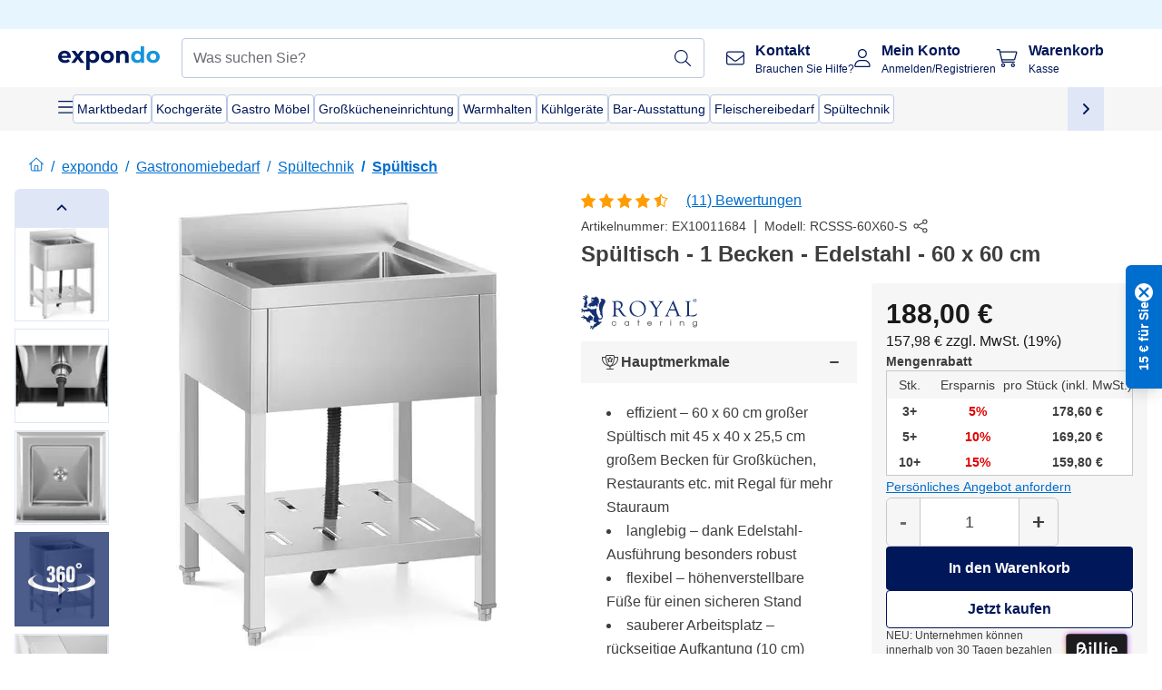

--- FILE ---
content_type: text/html; charset=utf-8
request_url: https://www.expondo.de/royal-catering-spueltisch-1-becken-edelstahl-40-x-40-x-25-5-cm-10011684
body_size: 84324
content:
<!doctype html>
<html data-n-head-ssr lang="de-DE" itemscope itemtype="https://schema.org/WebPage" data-n-head="%7B%22lang%22:%7B%22ssr%22:%22de-DE%22%7D,%22itemscope%22:%7B%22ssr%22:%22itemscope%22%7D,%22itemtype%22:%7B%22ssr%22:%22https://schema.org/WebPage%22%7D%7D">
  <head >
    <meta data-n-head="ssr" charset="utf-8"><meta data-n-head="ssr" name="viewport" content="width=device-width, initial-scale=1"><meta data-n-head="ssr" name="generator" content="Vue Storefront 2"><meta data-n-head="ssr" data-hid="robots" name="robots" content="index, follow"><meta data-n-head="ssr" data-hid="description" name="description" content="Top Service ✓ Hohe Zuverlässigkeit ✓ - Jetzt Spültisch - 1 Becken - Edelstahl - 60 x 60 cmgünstig bei expondo kaufen!"><meta data-n-head="ssr" data-hid="copyrightYear" name="copyrightYear" itemprop="copyrightYear" content="2O14"><meta data-n-head="ssr" data-hid="isFamilyFriendly" name="isFamilyFriendly" itemprop="isFamilyFriendly" content="True"><meta data-n-head="ssr" data-hid="image" name="image" itemprop="image" content="https://assets.expondo.com/asset/product_photos/10011684_photo_1"><meta data-n-head="ssr" data-hid="name" name="name" itemprop="name" content="Spültisch - 1 Becken - Edelstahl - 60 x 60 cm | www.expondo.de"><meta data-n-head="ssr" data-hid="copyrightHolder" name="copyrightHolder" itemprop="copyrightHolder" content="www.expondo.de"><meta data-n-head="ssr" data-hid="app-version" name="app-version" content="production-314c6e7043110"><meta data-n-head="ssr" data-hid="og:title" property="og:title" content="Spültisch - 1 Becken - Edelstahl - 60 x 60 cm | www.expondo.de"><meta data-n-head="ssr" data-hid="og:description" property="og:description" content="Top Service ✓ Hohe Zuverlässigkeit ✓ - Jetzt Spültisch - 1 Becken - Edelstahl - 60 x 60 cmgünstig bei expondo kaufen!"><meta data-n-head="ssr" data-hid="og:image" property="og:image" content="https://assets.expondo.com/asset/product_photos/10011684_photo_1"><title>Spültisch - 1 Becken - Edelstahl - 60 x 60 cm | www.expondo.de</title><link data-n-head="ssr" rel="icon" type="image/x-icon" href="/favicon.ico"><link data-n-head="ssr" rel="preconnect" href="https://assets.expondo.com"><link data-n-head="ssr" rel="canonical" href="https://www.expondo.de/royal-catering-spueltisch-1-becken-edelstahl-40-x-40-x-25-5-cm-10011684"><link data-n-head="ssr" rel="alternate" hreflang="de-DE" href="https://www.expondo.de/royal-catering-spueltisch-1-becken-edelstahl-40-x-40-x-25-5-cm-10011684"><link data-n-head="ssr" rel="alternate" hreflang="en-GB" href="https://www.expondo.co.uk/royal-catering-commercial-kitchen-sink-1-basin-stainless-steel-40-x-40-x-25-5-cm-10011684"><link data-n-head="ssr" rel="alternate" hreflang="it-IT" href="https://www.expondo.it/royal-catering-lavello-in-acciaio-inox-per-cucina-professionale-a-una-vasca-acciaio-inox-40-x-40-x-25-5-cm-10011684"><link data-n-head="ssr" rel="alternate" hreflang="fi-FI" href="https://www.expondo.fi/royal-catering-tiskipoeytae-1-allas-ruostumaton-teraes-40-x-40-x-25-5-cm-10011684"><link data-n-head="ssr" rel="alternate" hreflang="fr-FR" href="https://www.expondo.fr/royal-catering-evier-professionnel-1-bac-inox-40-x-40-x-25-5-cm-10011684"><link data-n-head="ssr" rel="alternate" hreflang="el-GR" href="https://www.expondo.gr/royal-catering-epangelmatikos-nerochytes-kouzinas-1-lekane-anoxeidotos-chalybas-40-x-40-x-25-5-cm-10011684"><link data-n-head="ssr" rel="alternate" hreflang="nb-NO" href="https://www.expondo.no/royal-catering-staalvask-1-vask-rustfritt-staal-40-x-40-x-25-5-cm-10011684"><link data-n-head="ssr" rel="alternate" hreflang="pt-PT" href="https://www.expondo.pt/royal-catering-pia-prateleira-1-compartimento-rebordo-10011684"><link data-n-head="ssr" rel="alternate" hreflang="fr-BE" href="https://www.expondo.be/royal-catering-evier-professionnel-1-bac-inox-40-x-40-x-25-5-cm-10011684"><link data-n-head="ssr" rel="alternate" hreflang="cs-CZ" href="https://www.expondo.cz/royal-catering-myci-stul-1-drez-uslechtila-ocel-40-x-40-x-25-5-cm-10011684"><link data-n-head="ssr" rel="alternate" hreflang="pl-PL" href="https://www.expondo.pl/royal-catering-stol-ze-zlewem-polka-1-komora-rant-10011684"><link data-n-head="ssr" rel="alternate" hreflang="fr-CH" href="https://www.expondo.ch/fr/royal-catering-evier-professionnel-1-bac-inox-40-x-40-x-25-5-cm-10011684"><link data-n-head="ssr" rel="alternate" hreflang="hu-HU" href="https://www.expondo.hu/royal-catering-mosogato-asztal-1-medence-rozsdamentes-acel-40-x-40-x-25-5-cm-10011684"><link data-n-head="ssr" rel="alternate" hreflang="hr-HR" href="https://www.expondo.hr/royal-catering-komercijalni-kuhinjski-sudoper-1-umivaonik-nehrdajuci-celik-40-x-40-x-25-5-cm-10011684"><link data-n-head="ssr" rel="alternate" hreflang="sv-SE" href="https://www.expondo.se/royal-catering-diskho-1-ho-rostfritt-staal-40-x-40-x-25-5-cm-10011684"><link data-n-head="ssr" rel="alternate" hreflang="it-CH" href="https://www.expondo.ch/it/royal-catering-lavello-in-acciaio-inox-per-cucina-professionale-a-una-vasca-acciaio-inox-40-x-40-x-25-5-cm-10011684"><link data-n-head="ssr" rel="alternate" hreflang="sl-SI" href="https://www.expondo.si/royal-catering-komercialno-kuhinjsko-korito-1-umivalnik-nerjavece-jeklo-40-x-40-x-25-5-cm-10011684"><link data-n-head="ssr" rel="alternate" hreflang="da-DK" href="https://www.expondo.dk/royal-catering-staalvask-1-vask-40-x-40-x-25-5-cm-10011684"><link data-n-head="ssr" rel="alternate" hreflang="nl-NL" href="https://www.expondo.nl/royal-catering-commerciele-gootsteen-1-bak-roestvrij-staal-40-x-40-x-25-5-cm-10011684"><link data-n-head="ssr" rel="alternate" hreflang="de-CH" href="https://www.expondo.ch/royal-catering-spueltisch-1-becken-edelstahl-40-x-40-x-25-5-cm-10011684"><link data-n-head="ssr" rel="alternate" hreflang="nl-BE" href="https://www.expondo.be/nl/royal-catering-commerciele-gootsteen-1-bak-roestvrij-staal-40-x-40-x-25-5-cm-10011684"><link data-n-head="ssr" rel="alternate" hreflang="lt-LT" href="https://www.expondo.lt/p/royal-catering-komercine-virtuves-kriaukle-1-plautuve-nerudijantis-plienas-40-x-40-x-25-5-cm-10011684"><link data-n-head="ssr" rel="alternate" hreflang="en-IE" href="https://www.expondo.ie/royal-catering-commercial-kitchen-sink-1-basin-stainless-steel-40-x-40-x-25-5-cm-10011684"><link data-n-head="ssr" rel="alternate" hreflang="sk-SK" href="https://www.expondo.sk/royal-catering-umyvaci-stol-1-drez-uslachtila-ocel-40-x-40-x-25-5-cm-10011684"><link data-n-head="ssr" rel="alternate" hreflang="ro-RO" href="https://www.expondo.ro/royal-catering-chiuveta-bucatarie-1-chiuveta-otel-inoxidabil-40-x-40-x-25-5-cm-10011684"><link data-n-head="ssr" rel="alternate" hreflang="bg-BG" href="https://www.expondo.bg/royal-catering-kuhnenska-mivka-za-t-rgovski-celi-1-mivka-ner-zdaema-stomana-40-x-40-x-25-5-sm-10011684"><link data-n-head="ssr" rel="alternate" hreflang="es-ES" href="https://www.expondo.es/royal-catering-fregadero-industrial-1-cubeta-acero-inoxidable-40-x-40-x-25-5-cm-10011684"><link data-n-head="ssr" rel="alternate" hreflang="de-AT" href="https://www.expondo.at/royal-catering-spueltisch-1-becken-edelstahl-40-x-40-x-25-5-cm-10011684"><link data-n-head="ssr" rel="preload" as="image" href="https://assets.expondo.com/asset/product_photos/10011684_photo_1?twic=v1/contain=1024x500" media="(min-width: 1024px)" fetchpriority="high"><link data-n-head="ssr" rel="preload" as="image" href="https://assets.expondo.com/asset/product_photos/10011684_photo_1?twic=v1/contain=1024x250" media="(max-width: 1023px)" fetchpriority="high"><script data-n-head="ssr" src="/service-worker.js"></script><script data-n-head="ssr" src="/abTasty.js"></script><script data-n-head="ssr" data-hid="gtm-script">if(!window._gtm_init){window._gtm_init=1;(function(w,n,d,m,e,p){w[d]=(w[d]==1||n[d]=='yes'||n[d]==1||n[m]==1||(w[e]&&w[e][p]&&w[e][p]()))?1:0})(window,navigator,'doNotTrack','msDoNotTrack','external','msTrackingProtectionEnabled');(function(w,d,s,l,x,y){w[x]={};w._gtm_inject=function(i){if(w.doNotTrack||w[x][i])return;w[x][i]=1;w[l]=w[l]||[];w[l].push({'gtm.start':new Date().getTime(),event:'gtm.js'});var f=d.getElementsByTagName(s)[0],j=d.createElement(s);j.async=true;j.src='https://www.googletagmanager.com/gtm.js?id='+i;f.parentNode.insertBefore(j,f);};w[y]('GTM-MHGR5B7')})(window,document,'script','dataLayer','_gtm_ids','_gtm_inject')}</script><script data-n-head="ssr" data-hid="consentmanager" type="text/javascript" src="/consentManager/consent-manager-unified.js"></script><link rel="modulepreload" href="/_nuxt/runtime-d68a424.modern.js" as="script"><link rel="modulepreload" href="/_nuxt/commons/app-fc7ca8b.modern.js" as="script"><link rel="preload" href="/_nuxt/css/f73c3cb.css" as="style"><link rel="modulepreload" href="/_nuxt/vendors/app-bf6c0de.modern.js" as="script"><link rel="preload" href="/_nuxt/css/3aebb5e.css" as="style"><link rel="modulepreload" href="/_nuxt/app-4d9d08d.modern.js" as="script"><link rel="preload" href="/_nuxt/css/c3476c8.css" as="style"><link rel="modulepreload" href="/_nuxt/NavigationWrapper-351f5f8.modern.js" as="script"><link rel="preload" href="/_nuxt/css/e02762d.css" as="style"><link rel="modulepreload" href="/_nuxt/ExtraGuaranteeSidebar-b54a055.modern.js" as="script"><link rel="preload" href="/_nuxt/css/4645753.css" as="style"><link rel="modulepreload" href="/_nuxt/pages/_slug-41fce2f.modern.js" as="script"><link rel="modulepreload" href="/_nuxt/1-56e47d0.modern.js" as="script"><link rel="preload" href="/_nuxt/css/106973c.css" as="style"><link rel="modulepreload" href="/_nuxt/60-d32e5c2.modern.js" as="script"><link rel="preload" href="/_nuxt/css/de84f07.css" as="style"><link rel="modulepreload" href="/_nuxt/243-a80b826.modern.js" as="script"><link rel="preload" href="/_nuxt/css/d143458.css" as="style"><link rel="modulepreload" href="/_nuxt/50-a4f366f.modern.js" as="script"><link rel="modulepreload" href="/_nuxt/SimilarProducts-ef47f74.modern.js" as="script"><link rel="preload" href="/_nuxt/css/8557a7c.css" as="style"><link rel="modulepreload" href="/_nuxt/ProductSliderContainer-3e19267.modern.js" as="script"><link rel="modulepreload" href="/_nuxt/MiniProductCardTile-8c657ee.modern.js" as="script"><link rel="modulepreload" href="/_nuxt/ProductBreadcrumbs-ef5b5a3.modern.js" as="script"><link rel="modulepreload" href="/_nuxt/ProductAverageReview-9def77c.modern.js" as="script"><link rel="modulepreload" href="/_nuxt/AggregateReviewSchema-a2ed43a.modern.js" as="script"><link rel="modulepreload" href="/_nuxt/ProductAttributeWrapper-2d1cb64.modern.js" as="script"><link rel="modulepreload" href="/_nuxt/ProductAttribute-925ed06.modern.js" as="script"><link rel="modulepreload" href="/_nuxt/ShareUrl-91d15b5.modern.js" as="script"><link rel="preload" href="/_nuxt/css/ead2dae.css" as="style"><link rel="modulepreload" href="/_nuxt/ProductGallery-f90da30.modern.js" as="script"><link rel="modulepreload" href="/_nuxt/ProductSummaryDetails-e362392.modern.js" as="script"><link rel="modulepreload" href="/_nuxt/BilliePaymentInfo-31367f1.modern.js" as="script"><link rel="modulepreload" href="/_nuxt/TrustAccordion-793212b.modern.js" as="script"><link rel="modulepreload" href="/_nuxt/ProductDetailsMetaSchema-fe2e211.modern.js" as="script"><link rel="preload" href="/_nuxt/css/781adaf.css" as="style"><link rel="modulepreload" href="/_nuxt/ProductInformation-979bf73.modern.js" as="script"><link rel="modulepreload" href="/_nuxt/ComparisonProducts-c2ab1b9.modern.js" as="script"><link rel="modulepreload" href="/_nuxt/ProductDescription-08fa095.modern.js" as="script"><link rel="preload" href="/_nuxt/css/cb94c46.css" as="style"><link rel="modulepreload" href="/_nuxt/ThreeSixtyImage-6d7aafa.modern.js" as="script"><link rel="modulepreload" href="/_nuxt/AboutTheBrand-8a8b6dc.modern.js" as="script"><link rel="preload" href="/_nuxt/css/ae72ccf.css" as="style"><link rel="modulepreload" href="/_nuxt/RatingsReviews-9774146.modern.js" as="script"><link rel="modulepreload" href="/_nuxt/ReviewRatingSchema-b2d49e9.modern.js" as="script"><link rel="preload" href="/_nuxt/css/db7e071.css" as="style"><link rel="modulepreload" href="/_nuxt/ComplementaryProductsSidebar-04967a0.modern.js" as="script"><link rel="preload" href="/_nuxt/css/8129c75.css" as="style"><link rel="modulepreload" href="/_nuxt/CartSidebar-5e3372b.modern.js" as="script"><link rel="preload" href="/_nuxt/css/c14dbc2.css" as="style"><link rel="modulepreload" href="/_nuxt/NotificationToastWrapper-769cfd9.modern.js" as="script"><link rel="stylesheet" href="/_nuxt/css/f73c3cb.css"><link rel="stylesheet" href="/_nuxt/css/3aebb5e.css"><link rel="stylesheet" href="/_nuxt/css/c3476c8.css"><link rel="stylesheet" href="/_nuxt/css/e02762d.css"><link rel="stylesheet" href="/_nuxt/css/4645753.css"><link rel="stylesheet" href="/_nuxt/css/106973c.css"><link rel="stylesheet" href="/_nuxt/css/de84f07.css"><link rel="stylesheet" href="/_nuxt/css/d143458.css"><link rel="stylesheet" href="/_nuxt/css/8557a7c.css"><link rel="stylesheet" href="/_nuxt/css/ead2dae.css"><link rel="stylesheet" href="/_nuxt/css/781adaf.css"><link rel="stylesheet" href="/_nuxt/css/cb94c46.css"><link rel="stylesheet" href="/_nuxt/css/ae72ccf.css"><link rel="stylesheet" href="/_nuxt/css/db7e071.css"><link rel="stylesheet" href="/_nuxt/css/8129c75.css"><link rel="stylesheet" href="/_nuxt/css/c14dbc2.css">
  </head>
  <body class="" data-n-head="%7B%22class%22:%7B%22ssr%22:%22%22%7D%7D">
    <noscript data-n-head="ssr" data-hid="gtm-noscript" data-pbody="true"><iframe src="https://www.googletagmanager.com/ns.html?id=GTM-MHGR5B7&" height="0" width="0" style="display:none;visibility:hidden" title="gtm"></iframe></noscript><div data-server-rendered="true" id="__nuxt"><!----><div id="__layout"><div><div class="pb-22 lg:pb-18"><div><!----> <div class="bg-EXPONDO-secondary-light w-full px-5 lg:px-16 h-8" data-v-7e0e70da><div class="w-full flex flex-col items-center lg:flex-row lg:gap-10" data-v-7e0e70da><!----> <div class="w-full flex items-center lg:ml-auto py-1 lg:ml-auto lg:w-[33rem] h-8" data-v-7e0e70da><div class="h-full w-full flex justify-center lg:justify-end items-center shrink-0"><!----></div></div></div></div> <header class="header bg-EXPONDO-white flex flex-col lg:z-50" data-v-04a7058c><div class="px-5 lg:px-16 py-2 lg:py-2.5 text-EXPONDO-primary flex w-full justify-between items-center flex-wrap lg:flex-nowrap gap-x-1 gap-y-2" data-v-04a7058c><div class="left-block flex gap-4 order-0 min-w-fit items-center" data-v-04a7058c><button data-testid="mainMenuButton" aria-label="Hauptmenü öffnen" class="w-4 lg:hidden" data-v-04a7058c><span class="text-sm iconify svg--burger-menu text-EXPONDO-primary"></span></button> <a href="/" data-testid="app-header-url_logo" class="flex flex-shrink-0 nuxt-link-active" data-v-57d7ede6 data-v-04a7058c><img src="/logos/expondo-logo-dark-simple.svg" alt="Expondo Logo" aria-label="expondo Homepage" class="w-20 lg:w-28 h-auto mt-1 lg:mt-0" data-v-04a7058c></a></div> <div class="lg:flex middle-block header__content lg:px-6 lg:items-center justify-center order-6 lg:order-3 w-full flex xs:hidden" data-v-04a7058c><div data-testid="searchBar" class="search-bar flex-1 header__search-bar" data-v-04a7058c><div class="flex items-start"><div class="w-full ais-InstantSearch"><!----> <!----></div></div></div></div> <div class="right-block flex justify-end order-5 lg:gap-2" data-v-04a7058c><!----> <button aria-label="Suchleiste öffnen" class="ex-button--pure w-10 max-xs:hidden lg:hidden ex-button" data-v-04a7058c><span class="iconify svg--search text-lg relative text-EXPONDO-primary flex items-center" data-v-04a7058c></span></button> <div class="group relative flex flex-nowrap items-center justify-center" data-v-04a7058c><button type="button" data-testid="contact-button" aria-label="Kontakt" class="button-base rounded text-center normal-case flex flex-nowrap items-center justify-center w-10 lg:w-auto ex-button raw font-semibold" data-v-a751ccce> <span class="iconify svg--contact text-base text-EXPONDO-primary lg:mr-3"></span> <div class="text-left hidden whitespace-nowrap text-EXPONDO-primary lg:block"><p class="font-bold">
        Kontakt
      </p> <p class="text-xs font-normal">
        Brauchen Sie Hilfe?
      </p></div> </button> <div class="max-lg:hidden invisible opacity-0 min-w-[200px] lg:group-hover:visible lg:group-hover:opacity-100 transition-all [transition-behavior:allow-discrete] duration-[400ms] absolute top-full left-0 z-40"><div class="fixed top-0 left-0 bg-EXPONDO-black/25 w-full h-full pointer-events-none"></div> <div class="relative bg-EXPONDO-white text-EXPONDO-black font-normal text-left mt-3 shadow-2xl text-sm border"><button data-testid="preselected-reason-0" class="block w-full text-left px-4 py-2 border-b cursor-pointer hover:bg-EXPONDO-grey-5">
        Produktinformationen
      </button><button data-testid="preselected-reason-1" class="block w-full text-left px-4 py-2 border-b cursor-pointer hover:bg-EXPONDO-grey-5">
        Zahlung &amp; Rückerstattung
      </button><button data-testid="preselected-reason-2" class="block w-full text-left px-4 py-2 border-b cursor-pointer hover:bg-EXPONDO-grey-5">
        Angebote
      </button><button data-testid="preselected-reason-3" class="block w-full text-left px-4 py-2 border-b cursor-pointer hover:bg-EXPONDO-grey-5">
        Bestellungen
      </button><button data-testid="preselected-reason-4" class="block w-full text-left px-4 py-2 border-b cursor-pointer hover:bg-EXPONDO-grey-5">
        Versand &amp; Lieferung
      </button><button data-testid="preselected-reason-5" class="block w-full text-left px-4 py-2 border-b cursor-pointer hover:bg-EXPONDO-grey-5">
        Rechnung
      </button><button data-testid="preselected-reason-6" class="block w-full text-left px-4 py-2 border-b cursor-pointer hover:bg-EXPONDO-grey-5">
        Reklamation
      </button><button data-testid="preselected-reason-7" class="block w-full text-left px-4 py-2 border-b cursor-pointer hover:bg-EXPONDO-grey-5">
        Rücksendung, Umtausch und Reparatur
      </button><button data-testid="preselected-reason-8" class="block w-full text-left px-4 py-2 border-b cursor-pointer hover:bg-EXPONDO-grey-5">
        Konto
      </button><button data-testid="preselected-reason-9" class="block w-full text-left px-4 py-2 border-b cursor-pointer hover:bg-EXPONDO-grey-5">
        Shop-Probleme
      </button> <!----></div></div></div> <div class="relative flex items-center" data-v-04a7058c><button aria-label="Mein Konto" class="ex-button--pure w-10 lg:w-auto ex-button" data-v-04a7058c><span data-testid="login-account" class="iconify svg--account text-EXPONDO-primary text-xl lg:mr-3" data-v-04a7058c></span> <div class="text-left hidden text-EXPONDO-primary whitespace-nowrap lg:block" data-v-04a7058c><p class="font-bold" data-v-04a7058c>
              Mein Konto
            </p> <p class="text-xs" data-v-04a7058c>
              Anmelden/Registrieren
            </p></div></button> <!----></div> <div class="relative flex" data-v-04a7058c><button aria-disabled="true" type="button" aria-label="Warenkorb" class="button-base rounded text-center normal-case w-10 lg:w-auto ex-button is-disabled--button raw font-semibold" data-v-a751ccce data-v-6d7a88ff data-v-04a7058c> <span class="text-xl relative text-EXPONDO-primary lg:mr-3 flex items-center" data-v-6d7a88ff><span class="iconify svg--shopping-cart" data-v-6d7a88ff></span> <!----></span> <div class="text-left hidden text-EXPONDO-primary lg:block" data-v-6d7a88ff><p class="font-bold" data-v-6d7a88ff>
      Warenkorb
    </p> <p class="text-xs font-normal" data-v-6d7a88ff>
      Kasse
    </p></div> </button> <!----></div></div></div> <div component-caching="" class="lg:px-16 bg-EXPONDO-grey-5 py-2 lg:py-0" data-v-04a7058c><div class="flex flex-col gap-2 lg:hidden"><div class="flex overflow-scroll select-none [scrollbar-width:none] [&::-webkit-scrollbar]:hidden"><div class="px-5 flex flex-col gap-1"><div class="flex gap-2"><div data-testid="mainCategoryCarouselItem" class="flex items-center gap-2 p-0.5 text-base cursor-pointer text-EXPONDO-primary bg-EXPONDO-white rounded border border-EXPONDO-primary-20 min-w-max pl-1 pr-1"><!----> <span class="text-sm h-7 flex items-center text-EXPONDO-primary font-normal">
    Marktbedarf
  </span> <!----></div><div data-testid="mainCategoryCarouselItem" class="flex items-center gap-2 p-0.5 text-base cursor-pointer text-EXPONDO-primary bg-EXPONDO-white rounded border border-EXPONDO-primary-20 min-w-max pl-1 pr-1"><!----> <span class="text-sm h-7 flex items-center text-EXPONDO-primary font-normal">
    Kochgeräte
  </span> <!----></div><div data-testid="mainCategoryCarouselItem" class="flex items-center gap-2 p-0.5 text-base cursor-pointer text-EXPONDO-primary bg-EXPONDO-white rounded border border-EXPONDO-primary-20 min-w-max pl-1 pr-1"><!----> <span class="text-sm h-7 flex items-center text-EXPONDO-primary font-normal">
    Gastro Möbel
  </span> <!----></div><div data-testid="mainCategoryCarouselItem" class="flex items-center gap-2 p-0.5 text-base cursor-pointer text-EXPONDO-primary bg-EXPONDO-white rounded border border-EXPONDO-primary-20 min-w-max pl-1 pr-1"><!----> <span class="text-sm h-7 flex items-center text-EXPONDO-primary font-normal">
    Großkücheneinrichtung
  </span> <!----></div><div data-testid="mainCategoryCarouselItem" class="flex items-center gap-2 p-0.5 text-base cursor-pointer text-EXPONDO-primary bg-EXPONDO-white rounded border border-EXPONDO-primary-20 min-w-max pl-1 pr-1"><!----> <span class="text-sm h-7 flex items-center text-EXPONDO-primary font-normal">
    Warmhalten
  </span> <!----></div></div> <div class="flex gap-2"><div data-testid="mainCategoryCarouselItem" class="flex items-center gap-2 p-0.5 text-base cursor-pointer text-EXPONDO-primary bg-EXPONDO-white rounded border border-EXPONDO-primary-20 min-w-max pl-1 pr-1"><!----> <span class="text-sm h-7 flex items-center text-EXPONDO-primary font-normal">
    Kühlgeräte
  </span> <!----></div><div data-testid="mainCategoryCarouselItem" class="flex items-center gap-2 p-0.5 text-base cursor-pointer text-EXPONDO-primary bg-EXPONDO-white rounded border border-EXPONDO-primary-20 min-w-max pl-1 pr-1"><!----> <span class="text-sm h-7 flex items-center text-EXPONDO-primary font-normal">
    Bar-Ausstattung
  </span> <!----></div><div data-testid="mainCategoryCarouselItem" class="flex items-center gap-2 p-0.5 text-base cursor-pointer text-EXPONDO-primary bg-EXPONDO-white rounded border border-EXPONDO-primary-20 min-w-max pl-1 pr-1"><!----> <span class="text-sm h-7 flex items-center text-EXPONDO-primary font-normal">
    Fleischereibedarf
  </span> <!----></div><div data-testid="mainCategoryCarouselItem" class="flex items-center gap-2 p-0.5 text-base cursor-pointer text-EXPONDO-primary bg-EXPONDO-white rounded border border-EXPONDO-primary-20 min-w-max pl-1 pr-1"><!----> <span class="text-sm h-7 flex items-center text-EXPONDO-primary font-normal">
    Spültechnik
  </span> <!----></div> <div data-testid="mainCategoryCarouselItem" class="flex items-center gap-2 p-0.5 text-base cursor-pointer text-EXPONDO-primary bg-EXPONDO-white rounded border border-EXPONDO-primary-20 min-w-max pl-1 hidden"><!----> <span class="text-sm h-7 flex items-center text-EXPONDO-red font-bold">
    Im Angebot
  </span> <span class="ml-2 iconify svg--chevron-right text-sm transform rotate-90 text-EXPONDO-primary"></span></div></div></div></div> <div class="flex justify-center"><div class="bg-EXPONDO-white rounded-full border border-EXPONDO-primary-20 h-2 w-1/3"><div class="relative bg-EXPONDO-primary-20 rounded-full border border-EXPONDO-primary-40 w-1/3 h-full" style="width:0%;left:0%;"></div></div></div></div> <div data-testid="desktopNavBar" class="flex items-center gap-6 max-lg:hidden"><button data-testid="mainMenuButton" aria-label="Hauptmenü öffnen" class="w-4"><span class="text-sm iconify svg--burger-menu text-EXPONDO-primary"></span></button> <div class="simple-carousel relative w-full overflow-auto"><div class="simple-carousel__container overflow-hidden" style="height:48px;"><div class="simple-carousel__inner relative h-full flex items-stretch transition-left duration-500 ease-in-out" style="left:-0px;gap:8px;"><!----> <div data-custom-id="0" class="simple-carousel-item flex py-2 flex-none" style="width:auto;"><div data-testid="mainCategoryCarouselItem" class="flex items-center gap-2 p-0.5 text-base cursor-pointer text-EXPONDO-primary bg-EXPONDO-white rounded border border-EXPONDO-primary-20 min-w-max pl-1 pr-1"><!----> <span class="text-sm h-7 flex items-center text-EXPONDO-primary font-normal">
    Marktbedarf
  </span> <!----></div></div><div data-custom-id="1" class="simple-carousel-item flex py-2 flex-none" style="width:auto;"><div data-testid="mainCategoryCarouselItem" class="flex items-center gap-2 p-0.5 text-base cursor-pointer text-EXPONDO-primary bg-EXPONDO-white rounded border border-EXPONDO-primary-20 min-w-max pl-1 pr-1"><!----> <span class="text-sm h-7 flex items-center text-EXPONDO-primary font-normal">
    Kochgeräte
  </span> <!----></div></div><div data-custom-id="2" class="simple-carousel-item flex py-2 flex-none" style="width:auto;"><div data-testid="mainCategoryCarouselItem" class="flex items-center gap-2 p-0.5 text-base cursor-pointer text-EXPONDO-primary bg-EXPONDO-white rounded border border-EXPONDO-primary-20 min-w-max pl-1 pr-1"><!----> <span class="text-sm h-7 flex items-center text-EXPONDO-primary font-normal">
    Gastro Möbel
  </span> <!----></div></div><div data-custom-id="3" class="simple-carousel-item flex py-2 flex-none" style="width:auto;"><div data-testid="mainCategoryCarouselItem" class="flex items-center gap-2 p-0.5 text-base cursor-pointer text-EXPONDO-primary bg-EXPONDO-white rounded border border-EXPONDO-primary-20 min-w-max pl-1 pr-1"><!----> <span class="text-sm h-7 flex items-center text-EXPONDO-primary font-normal">
    Großkücheneinrichtung
  </span> <!----></div></div><div data-custom-id="4" class="simple-carousel-item flex py-2 flex-none" style="width:auto;"><div data-testid="mainCategoryCarouselItem" class="flex items-center gap-2 p-0.5 text-base cursor-pointer text-EXPONDO-primary bg-EXPONDO-white rounded border border-EXPONDO-primary-20 min-w-max pl-1 pr-1"><!----> <span class="text-sm h-7 flex items-center text-EXPONDO-primary font-normal">
    Warmhalten
  </span> <!----></div></div><div data-custom-id="5" class="simple-carousel-item flex py-2 flex-none" style="width:auto;"><div data-testid="mainCategoryCarouselItem" class="flex items-center gap-2 p-0.5 text-base cursor-pointer text-EXPONDO-primary bg-EXPONDO-white rounded border border-EXPONDO-primary-20 min-w-max pl-1 pr-1"><!----> <span class="text-sm h-7 flex items-center text-EXPONDO-primary font-normal">
    Kühlgeräte
  </span> <!----></div></div><div data-custom-id="6" class="simple-carousel-item flex py-2 flex-none" style="width:auto;"><div data-testid="mainCategoryCarouselItem" class="flex items-center gap-2 p-0.5 text-base cursor-pointer text-EXPONDO-primary bg-EXPONDO-white rounded border border-EXPONDO-primary-20 min-w-max pl-1 pr-1"><!----> <span class="text-sm h-7 flex items-center text-EXPONDO-primary font-normal">
    Bar-Ausstattung
  </span> <!----></div></div><div data-custom-id="7" class="simple-carousel-item flex py-2 flex-none" style="width:auto;"><div data-testid="mainCategoryCarouselItem" class="flex items-center gap-2 p-0.5 text-base cursor-pointer text-EXPONDO-primary bg-EXPONDO-white rounded border border-EXPONDO-primary-20 min-w-max pl-1 pr-1"><!----> <span class="text-sm h-7 flex items-center text-EXPONDO-primary font-normal">
    Fleischereibedarf
  </span> <!----></div></div><div data-custom-id="8" class="simple-carousel-item flex py-2 flex-none" style="width:auto;"><div data-testid="mainCategoryCarouselItem" class="flex items-center gap-2 p-0.5 text-base cursor-pointer text-EXPONDO-primary bg-EXPONDO-white rounded border border-EXPONDO-primary-20 min-w-max pl-1 pr-1"><!----> <span class="text-sm h-7 flex items-center text-EXPONDO-primary font-normal">
    Spültechnik
  </span> <!----></div></div> <div data-custom-id="10" class="simple-carousel-item flex py-2 flex-none" style="width:auto;"><div data-testid="mainCategoryCarouselItem" class="flex items-center gap-2 p-0.5 text-base cursor-pointer text-EXPONDO-primary bg-EXPONDO-white rounded border border-EXPONDO-primary-20 min-w-max pl-1 hidden"><!----> <span class="text-sm h-7 flex items-center text-EXPONDO-red font-bold">
    Im Angebot
  </span> <span class="ml-2 iconify svg--chevron-right text-sm transform rotate-90 text-EXPONDO-primary"></span></div></div></div></div> <div class="simple-carousel-controls" style="display:;"><!----> <div data-testid="mainNavCarouselNextButton" class="right-0 absolute bg-EXPONDO-primary-10 h-full w-10 z-1 top-0
      flex items-center justify-center cursor-pointer"><span class="iconify svg--chevron-right text-EXPONDO-primary text-xl"></span></div></div> <!----></div></div></div> <!----></header> <div><div><div class="content-block-wrapper flex flex-wrap" data-v-fe3c2e68><!----> <div class="relative transition-colors duration-500 content-block bg-EXPONDO-primary" data-v-9c5ac9b8 data-v-fe3c2e68><div class="simple-carousel relative" data-v-9c5ac9b8><div class="simple-carousel__container overflow-hidden" style="height:auto;"><div class="simple-carousel__inner relative h-full flex items-stretch transition-left duration-500 ease-in-out" style="left:-0%;gap:0px;"><!----> <div data-custom-id="0" class="simple-carousel-item flex flex-none" style="width:calc(100% - 0px);"><div class="w-full container-EXPONDO text-EXPONDO-white" data-v-9c5ac9b8><div class="py-1.5 text-center flex items-center h-full"><button aria-label="Nach links scrollen" class="flex justify-center"><span class="iconify svg--chevron-left"></span></button> <div class="mx-4 flex-1"><span class="block" data-v-3abd9ec0> <a href="/search?refinementList%5Btags%5D%5B0%5D=on-sale" target="_self" class="link block h-full w-full link--no-style" data-v-57d7ede6 data-v-3abd9ec0><div class="flex items-center gap-4 lg:justify-center lg:text-center justify-center text-center"><div class="gap-2 flex flex-row items-center"><!----> <div class="flex flex-col lg:flex-row"><p class="text-xs font-bold">
                Erfolg wartet nicht!
              </p> <p class="text-xs lg:ml-1">
                Zukunftsstarke Angebote.
              </p></div></div> <div class="px-2 py-1 rounded flex text-xs justify-center text-center text-EXPONDO-white bg-EXPONDO-red">
            Jetzt zugreifen!
          </div></div></a></span></div> <button aria-label="Nach rechts scrollen" class="flex justify-center"><span class="iconify svg--chevron-right"></span></button></div></div></div><div data-custom-id="1" class="simple-carousel-item flex flex-none" style="width:calc(100% - 0px);"><div banner-background="bg-EXPONDO-black" class="w-full container-EXPONDO text-EXPONDO-white" data-v-9c5ac9b8><div class="py-1.5 text-center flex items-center h-full"><button aria-label="Nach links scrollen" class="flex justify-center"><span class="iconify svg--chevron-left"></span></button> <div class="mx-4 flex-1"><span class="block" data-v-3abd9ec0> <a href="/royal-catering-spueltisch-1-becken-edelstahl-40-x-40-x-25-5-cm-10011684" aria-current="page" target="_self" class="link nuxt-link-exact-active nuxt-link-active cursor-default block h-full w-full link--no-style" data-v-57d7ede6 data-v-3abd9ec0><div class="flex items-center gap-4 lg:justify-center lg:text-center justify-start text-left"><div class="gap-2 flex flex-row items-center"><div class="flex items-center"><span class="iconify-color bg-cover cif--de border border-EXPONDO-white p-1"></span></div> <div class="flex flex-col lg:flex-row"><p class="text-xs font-bold">
                Seit über 18 Jahren
              </p> <p class="text-xs lg:ml-1">
                Ihr vertrauensvoller Händler aus Deutschland!
              </p></div></div> <!----></div></a></span></div> <button aria-label="Nach rechts scrollen" class="flex justify-center"><span class="iconify svg--chevron-right"></span></button></div></div></div> <!----></div></div> <div class="simple-carousel-controls" style="display:none;"><!----> <div class="simple-carousel-next absolute z-1 top-carouselControl right-0"><button data-testid="carousel-next-button" aria-label="Nach rechts scrollen" class="w-9 h-9 rounded border-2 border-EXPONDO-grey-20 flex items-center justify-center bg-EXPONDO-white text-EXPONDO-primary-80 text-xl font-light cursor-pointer"><span class="iconify svg--chevron-right"></span></button></div></div> <!----></div></div></div></div></div> <div data-testid="navigationContainer" class="absolute top-0 w-full h-full lg:top-auto overflow-auto bg-EXPONDO-white" style="display:none;"><div class="max-lg:hidden w-full h-screen top-0 left-0 absolute bg-EXPONDO-black opacity-50 z-20"></div> <div class="nav-container w-full h-full lg:h-auto bg-EXPONDO-white z-40 flex relative p-3 lg:overflow-auto lg:max-w-[calc(100%-8rem)] lg:max-h-[calc(100vh-10rem)] lg:mx-auto"><div has-schema="true" class="w-full h-full lg:w-[30%] lg:border-r border-EXPONDO-grey-3 lg:p-3 bg-EXPONDO-white"><div class="flex items-center justify-between mb-5"><span class="text-xl font-bold">
      Menü
    </span> <!----></div> <div class="mb-4 text-base font-bold text-EXPONDO-black">
    Unsere Produkte
  </div> <ul class="list-none"><li class="flex items-center py-0.5 gap-3 lg:hidden hover:bg-EXPONDO-grey-5"><span class="w-7 text-EXPONDO-primary text-3xl iconify svg--grid"></span> <span class="flex-1 text-base text-EXPONDO-grey" data-v-3abd9ec0> <a href="/search" target="_self" class="link link--no-style" data-v-57d7ede6 data-v-3abd9ec0>Alle Produkte</a></span></li> <li class="max-lg:hidden mb-1 py-1 hover:bg-EXPONDO-grey-5 cursor-pointer flex items-center gap-3"><span class="w-7 text-EXPONDO-primary text-3xl iconify svg--grid"></span> <span class="flex-1 font-normal text-EXPONDO-grey cursor-pointer">
      Alle Produkte
    </span></li> <li class="flex mb-1 py-0.5 items-center text-base cursor-pointer hover:bg-EXPONDO-grey-5 rounded-sm"><div class="flex items-center justify-between w-full"><div class="flex items-center gap-3"><div class="inline-block w-7 text-EXPONDO-primary"><img src="/icons/categories/gastronomy.svg" alt="" width="0" height="0" loading="lazy" class="img-view inline w-full h-full overflow-hidden object-contain"></div> <span class="flex-1 font-normal text-EXPONDO-grey">
          Gastronomiebedarf
        </span></div> <span class="iconify svg--chevron-right text-lg transform text-EXPONDO-grey"></span></div></li><li class="flex mb-1 py-0.5 items-center text-base cursor-pointer hover:bg-EXPONDO-grey-5 rounded-sm"><div class="flex items-center justify-between w-full"><div class="flex items-center gap-3"><div class="inline-block w-7 text-EXPONDO-primary"><img src="/icons/categories/professional-tools.svg" alt="" width="0" height="0" loading="lazy" class="img-view inline w-full h-full overflow-hidden object-contain"></div> <span class="flex-1 font-normal text-EXPONDO-grey">
          Werkstatt &amp; Werkzeuge
        </span></div> <span class="iconify svg--chevron-right text-lg transform text-EXPONDO-grey"></span></div></li><li class="flex mb-1 py-0.5 items-center text-base cursor-pointer hover:bg-EXPONDO-grey-5 rounded-sm"><div class="flex items-center justify-between w-full"><div class="flex items-center gap-3"><div class="inline-block w-7 text-EXPONDO-primary"><img src="/icons/categories/measurement.svg" alt="" width="0" height="0" loading="lazy" class="img-view inline w-full h-full overflow-hidden object-contain"></div> <span class="flex-1 font-normal text-EXPONDO-grey">
          Messtechnik
        </span></div> <span class="iconify svg--chevron-right text-lg transform text-EXPONDO-grey"></span></div></li><li class="flex mb-1 py-0.5 items-center text-base cursor-pointer hover:bg-EXPONDO-grey-5 rounded-sm"><div class="flex items-center justify-between w-full"><div class="flex items-center gap-3"><div class="inline-block w-7 text-EXPONDO-primary"><img src="/icons/categories/home-and-garden.svg" alt="" width="0" height="0" loading="lazy" class="img-view inline w-full h-full overflow-hidden object-contain"></div> <span class="flex-1 font-normal text-EXPONDO-grey">
          Haus &amp; Garten
        </span></div> <span class="iconify svg--chevron-right text-lg transform text-EXPONDO-grey"></span></div></li><li class="flex mb-1 py-0.5 items-center text-base cursor-pointer hover:bg-EXPONDO-grey-5 rounded-sm"><div class="flex items-center justify-between w-full"><div class="flex items-center gap-3"><div class="inline-block w-7 text-EXPONDO-primary"><img src="/icons/categories/beauty.svg" alt="" width="0" height="0" loading="lazy" class="img-view inline w-full h-full overflow-hidden object-contain"></div> <span class="flex-1 font-normal text-EXPONDO-grey">
          Friseur &amp; Kosmetik
        </span></div> <span class="iconify svg--chevron-right text-lg transform text-EXPONDO-grey"></span></div></li><li class="flex mb-1 py-0.5 items-center text-base cursor-pointer hover:bg-EXPONDO-grey-5 rounded-sm"><div class="flex items-center justify-between w-full"><div class="flex items-center gap-3"><div class="inline-block w-7 text-EXPONDO-primary"><img src="/icons/categories/agriculture.svg" alt="" width="0" height="0" loading="lazy" class="img-view inline w-full h-full overflow-hidden object-contain"></div> <span class="flex-1 font-normal text-EXPONDO-grey">
           Landwirtschaft
        </span></div> <span class="iconify svg--chevron-right text-lg transform text-EXPONDO-grey"></span></div></li><li class="flex mb-1 py-0.5 items-center text-base cursor-pointer hover:bg-EXPONDO-grey-5 rounded-sm"><div class="flex items-center justify-between w-full"><div class="flex items-center gap-3"><div class="inline-block w-7 text-EXPONDO-primary"><img src="/icons/categories/cleaning.svg" alt="" width="0" height="0" loading="lazy" class="img-view inline w-full h-full overflow-hidden object-contain"></div> <span class="flex-1 font-normal text-EXPONDO-grey">
          Reinigungsgeräte
        </span></div> <span class="iconify svg--chevron-right text-lg transform text-EXPONDO-grey"></span></div></li><li class="flex mb-1 py-0.5 items-center text-base cursor-pointer hover:bg-EXPONDO-grey-5 rounded-sm"><div class="flex items-center justify-between w-full"><div class="flex items-center gap-3"><div class="inline-block w-7 text-EXPONDO-primary"><img src="/icons/categories/office.svg" alt="" width="0" height="0" loading="lazy" class="img-view inline w-full h-full overflow-hidden object-contain"></div> <span class="flex-1 font-normal text-EXPONDO-grey">
          Büro
        </span></div> <span class="iconify svg--chevron-right text-lg transform text-EXPONDO-grey"></span></div></li><li class="flex mb-1 py-0.5 items-center text-base cursor-pointer hover:bg-EXPONDO-grey-5 rounded-sm"><div class="flex items-center justify-between w-full"><div class="flex items-center gap-3"><div class="inline-block w-7 text-EXPONDO-primary"><img src="/icons/categories/wellness.svg" alt="" width="0" height="0" loading="lazy" class="img-view inline w-full h-full overflow-hidden object-contain"></div> <span class="flex-1 font-normal text-EXPONDO-grey">
          Gesundheit
        </span></div> <span class="iconify svg--chevron-right text-lg transform text-EXPONDO-grey"></span></div></li><li class="flex mb-1 py-0.5 items-center text-base cursor-pointer hover:bg-EXPONDO-grey-5 rounded-sm"><div class="flex items-center justify-between w-full"><div class="flex items-center gap-3"><div class="inline-block w-7 text-EXPONDO-primary"><img src="/icons/categories/hospitality.svg" alt="" width="0" height="0" loading="lazy" class="img-view inline w-full h-full overflow-hidden object-contain"></div> <span class="flex-1 font-normal text-EXPONDO-grey">
          Hotellerie
        </span></div> <span class="iconify svg--chevron-right text-lg transform text-EXPONDO-grey"></span></div></li><li class="flex mb-1 py-0.5 items-center text-base cursor-pointer hover:bg-EXPONDO-grey-5 rounded-sm"><div class="flex items-center justify-between w-full"><div class="flex items-center gap-3"><div class="inline-block w-7 text-EXPONDO-primary"><img src="/icons/categories/recreation.svg" alt="" width="0" height="0" loading="lazy" class="img-view inline w-full h-full overflow-hidden object-contain"></div> <span class="flex-1 font-normal text-EXPONDO-grey">
          Sport &amp; Freizeit
        </span></div> <span class="iconify svg--chevron-right text-lg transform text-EXPONDO-grey"></span></div></li><li class="flex mb-1 py-0.5 items-center text-base cursor-pointer hover:bg-EXPONDO-grey-5 rounded-sm"><div class="flex items-center justify-between w-full"><div class="flex items-center gap-3"><div class="inline-block w-7 text-EXPONDO-primary"><img src="/icons/categories/category.svg" alt="" width="0" height="0" loading="lazy" class="img-view inline w-full h-full overflow-hidden object-contain"></div> <span class="flex-1 font-normal text-EXPONDO-grey">
          B-Ware
        </span></div> <span class="iconify svg--chevron-right text-lg transform text-EXPONDO-grey"></span></div></li> <li><span class="text-EXPONDO-black mt-2 block text-base font-bold cursor-pointer py-0.5 hover:bg-EXPONDO-grey-5" data-v-3abd9ec0> <a href="/search?%5BrefinementList%5D%5Btags%5D%5B0%5D=bestseller" target="_self" class="link link--no-style" data-v-57d7ede6 data-v-3abd9ec0>Bestseller</a></span></li> <li><span class="text-EXPONDO-red mt-2 block text-base font-bold cursor-pointer py-0.5 hover:bg-EXPONDO-grey-5" data-v-3abd9ec0> <a href="/search?%5BrefinementList%5D%5Btags%5D%5B0%5D=on-sale" target="_self" class="link link--no-style" data-v-57d7ede6 data-v-3abd9ec0>Im Angebot</a></span></li></ul> <div class="flex flex-col mb-5 pt-10 bg-EXPONDO-white"><ul class="list-none"><li data-testid="nav-footer-link" class="py-1 border-b border-EXPONDO-grey-10 hover:bg-EXPONDO-grey-5"><span data-v-3abd9ec0> <a href="/login" target="_self" class="link link--no-style" data-v-57d7ede6 data-v-3abd9ec0><div class="flex gap-4 items-center"><span class="font-normal text-EXPONDO-grey">
        Mein Konto
      </span> <!----></div></a></span></li><li data-testid="nav-footer-link" class="py-1 border-b border-EXPONDO-grey-10 hover:bg-EXPONDO-grey-5"><span data-v-3abd9ec0> <a href="/versandinformationen/" target="_self" class="link link--no-style" data-v-57d7ede6 data-v-3abd9ec0><div class="flex gap-4 items-center"><span class="font-normal text-EXPONDO-grey">
        Versandinformationen
      </span> <!----></div></a></span></li><li data-testid="nav-footer-link" class="py-1 border-b border-EXPONDO-grey-10 hover:bg-EXPONDO-grey-5"><span data-v-3abd9ec0> <a href="https://myorders.expondo.com" target="_self" rel="nofollow" data-v-3abd9ec0><div class="flex gap-4 items-center"><span class="font-normal text-EXPONDO-grey">
        Ihre Bestellung
      </span> <!----></div></a></span></li><li data-testid="nav-footer-link" class="py-1 border-b border-EXPONDO-grey-10 hover:bg-EXPONDO-grey-5"><span data-v-3abd9ec0> <a href="/premium-garantie/" target="_self" class="link link--no-style" data-v-57d7ede6 data-v-3abd9ec0><div class="flex gap-4 items-center"><span class="font-normal text-EXPONDO-grey">
        Premium-Garantie
      </span> <!----></div></a></span></li><li data-testid="nav-footer-link" class="py-1 border-b border-EXPONDO-grey-10 hover:bg-EXPONDO-grey-5"><span data-v-3abd9ec0> <a href="/inspirationen/" target="_self" rel="nofollow" data-v-3abd9ec0><div class="flex gap-4 items-center"><span class="font-normal text-EXPONDO-grey">
        Inspirationen
      </span> <span class="text-EXPONDO-white bg-EXPONDO-secondary rounded px-1 py-0.5 text-sm leading-4">
  Blog
</span></div></a></span></li></ul></div></div> <div class="w-full pb-52 lg:py-12 lg:px-12 h-auto w-full h-auto lg:w-[70%]" style="display:none;"><ul class="list-none"><li class="mb-3 bg-EXPONDO-white" style="display:none;"><div class="lg:flex lg:justify-between"><div class="flex flex-col lg:flex-row lg:items-center"><div class="flex items-center justify-between"><button data-testid="goBackButton" class="relative flex items-center font-bold text-base mr-5"><span class="mr-2 iconify svg--chevron-left font-bold"></span> <span class="text-base font-bold text-EXPONDO-black">Gastronomiebedarf</span></button> <!----></div> <!----></div> <!----></div> <ul class="nav-category-list list-none mt-7 grid gap-4 lg:gap-x-8 list-none" data-v-287d182c><li data-testid="subCategoryButton" class="lg:text-center break-words"><a href="/spueltechnik/" data-v-57d7ede6><div class="h-auto rounded overflow-hidden"><!----></div> <span class="block text-center text-EXPONDO-black text-sm lg:text-base">
      Spültechnik
    </span></a></li><li data-testid="subCategoryButton" class="lg:text-center break-words"><a href="/marktbedarf/" data-v-57d7ede6><div class="h-auto rounded overflow-hidden"><!----></div> <span class="block text-center text-EXPONDO-black text-sm lg:text-base">
      Marktbedarf
    </span></a></li><li data-testid="subCategoryButton" class="lg:text-center break-words"><a href="/fleischereibedarf/" data-v-57d7ede6><div class="h-auto rounded overflow-hidden"><!----></div> <span class="block text-center text-EXPONDO-black text-sm lg:text-base">
      Fleischereibedarf
    </span></a></li><li data-testid="subCategoryButton" class="lg:text-center break-words"><a href="/warmhalten/" data-v-57d7ede6><div class="h-auto rounded overflow-hidden"><!----></div> <span class="block text-center text-EXPONDO-black text-sm lg:text-base">
      Warmhalten
    </span></a></li><li data-testid="subCategoryButton" class="lg:text-center break-words"><a href="/kuehlgeraete/" data-v-57d7ede6><div class="h-auto rounded overflow-hidden"><!----></div> <span class="block text-center text-EXPONDO-black text-sm lg:text-base">
      Kühlgeräte
    </span></a></li><li data-testid="subCategoryButton" class="lg:text-center break-words"><a href="/grosskuecheneinrichtung/" data-v-57d7ede6><div class="h-auto rounded overflow-hidden"><!----></div> <span class="block text-center text-EXPONDO-black text-sm lg:text-base">
      Großkücheneinrichtung
    </span></a></li><li data-testid="subCategoryButton" class="lg:text-center break-words"><a href="/kochgeraete/" data-v-57d7ede6><div class="h-auto rounded overflow-hidden"><!----></div> <span class="block text-center text-EXPONDO-black text-sm lg:text-base">
      Kochgeräte
    </span></a></li><li data-testid="subCategoryButton" class="lg:text-center break-words"><a href="/bar-ausstattung/" data-v-57d7ede6><div class="h-auto rounded overflow-hidden"><!----></div> <span class="block text-center text-EXPONDO-black text-sm lg:text-base">
      Bar-Ausstattung
    </span></a></li><li data-testid="subCategoryButton" class="lg:text-center break-words"><a href="/gastro-moebel/" data-v-57d7ede6><div class="h-auto rounded overflow-hidden"><!----></div> <span class="block text-center text-EXPONDO-black text-sm lg:text-base">
      Gastro Möbel
    </span></a></li></ul> <!----></li><li class="mb-3 bg-EXPONDO-white" style="display:none;"><div class="lg:flex lg:justify-between"><div class="flex flex-col lg:flex-row lg:items-center"><div class="flex items-center justify-between"><button data-testid="goBackButton" class="relative flex items-center font-bold text-base mr-5"><span class="mr-2 iconify svg--chevron-left font-bold"></span> <span class="text-base font-bold text-EXPONDO-black">Werkstatt &amp; Werkzeuge</span></button> <!----></div> <!----></div> <!----></div> <ul class="nav-category-list list-none mt-7 grid gap-4 lg:gap-x-8 list-none" data-v-287d182c><li data-testid="subCategoryButton" class="lg:text-center break-words"><a href="/hebezeuge/" data-v-57d7ede6><div class="h-auto rounded overflow-hidden"><!----></div> <span class="block text-center text-EXPONDO-black text-sm lg:text-base">
      Hebezeuge
    </span></a></li><li data-testid="subCategoryButton" class="lg:text-center break-words"><a href="/handwerkzeuge/" data-v-57d7ede6><div class="h-auto rounded overflow-hidden"><!----></div> <span class="block text-center text-EXPONDO-black text-sm lg:text-base">
      Handwerkzeuge
    </span></a></li><li data-testid="subCategoryButton" class="lg:text-center break-words"><a href="/arbeitsschutz/" data-v-57d7ede6><div class="h-auto rounded overflow-hidden"><!----></div> <span class="block text-center text-EXPONDO-black text-sm lg:text-base">
      Arbeitsschutz
    </span></a></li><li data-testid="subCategoryButton" class="lg:text-center break-words"><a href="/druckluftwerkzeuge/" data-v-57d7ede6><div class="h-auto rounded overflow-hidden"><!----></div> <span class="block text-center text-EXPONDO-black text-sm lg:text-base">
      Druckluftwerkzeuge
    </span></a></li><li data-testid="subCategoryButton" class="lg:text-center break-words"><a href="/werkstatteinrichtung/" data-v-57d7ede6><div class="h-auto rounded overflow-hidden"><!----></div> <span class="block text-center text-EXPONDO-black text-sm lg:text-base">
      Werkstatteinrichtung
    </span></a></li><li data-testid="subCategoryButton" class="lg:text-center break-words"><a href="/elektrowerkzeuge/" data-v-57d7ede6><div class="h-auto rounded overflow-hidden"><!----></div> <span class="block text-center text-EXPONDO-black text-sm lg:text-base">
      Elektrowerkzeuge
    </span></a></li><li data-testid="subCategoryButton" class="lg:text-center break-words"><a href="/loettechnik/" data-v-57d7ede6><div class="h-auto rounded overflow-hidden"><!----></div> <span class="block text-center text-EXPONDO-black text-sm lg:text-base">
      Löttechnik
    </span></a></li><li data-testid="subCategoryButton" class="lg:text-center break-words"><a href="/schweissgeraete/" data-v-57d7ede6><div class="h-auto rounded overflow-hidden"><!----></div> <span class="block text-center text-EXPONDO-black text-sm lg:text-base">
      Schweißgeräte
    </span></a></li><!----><li data-testid="subCategoryButton" class="lg:text-center break-words"><a href="/vakuumierer/" data-v-57d7ede6><div class="h-auto rounded overflow-hidden"><!----></div> <span class="block text-center text-EXPONDO-black text-sm lg:text-base">
      Vakuumierer
    </span></a></li><li data-testid="subCategoryButton" class="lg:text-center break-words"><a href="/schmelzoefen/" data-v-57d7ede6><div class="h-auto rounded overflow-hidden"><!----></div> <span class="block text-center text-EXPONDO-black text-sm lg:text-base">
      Schmelzöfen
    </span></a></li><li data-testid="subCategoryButton" class="lg:text-center break-words"><a href="/frequenzumwandler/" data-v-57d7ede6><div class="h-auto rounded overflow-hidden"><!----></div> <span class="block text-center text-EXPONDO-black text-sm lg:text-base">
      Frequenzumwandler
    </span></a></li><li data-testid="subCategoryButton" class="lg:text-center break-words"><a href="/auto/" data-v-57d7ede6><div class="h-auto rounded overflow-hidden"><!----></div> <span class="block text-center text-EXPONDO-black text-sm lg:text-base">
      Auto
    </span></a></li><li data-testid="subCategoryButton" class="lg:text-center break-words"><a href="/heizung-luftaufbereitung/" data-v-57d7ede6><div class="h-auto rounded overflow-hidden"><!----></div> <span class="block text-center text-EXPONDO-black text-sm lg:text-base">
      Heizung &amp; Luftaufbereitung
    </span></a></li><li data-testid="subCategoryButton" class="lg:text-center break-words"><a href="/metallwerkzeuge/" data-v-57d7ede6><div class="h-auto rounded overflow-hidden"><!----></div> <span class="block text-center text-EXPONDO-black text-sm lg:text-base">
      Metallwerkzeuge
    </span></a></li><li data-testid="subCategoryButton" class="lg:text-center break-words"><a href="/energieversorgng/" data-v-57d7ede6><div class="h-auto rounded overflow-hidden"><!----></div> <span class="block text-center text-EXPONDO-black text-sm lg:text-base">
      Energieversorgng
    </span></a></li><li data-testid="subCategoryButton" class="lg:text-center break-words"><a href="/produktion/" data-v-57d7ede6><div class="h-auto rounded overflow-hidden"><!----></div> <span class="block text-center text-EXPONDO-black text-sm lg:text-base">
      Produktion
    </span></a></li><li data-testid="subCategoryButton" class="lg:text-center break-words"><a href="/bauen-renovieren/" data-v-57d7ede6><div class="h-auto rounded overflow-hidden"><!----></div> <span class="block text-center text-EXPONDO-black text-sm lg:text-base">
      Bauen &amp; Renovieren
    </span></a></li><li data-testid="subCategoryButton" class="lg:text-center break-words"><a href="/holzwerkzeug/" data-v-57d7ede6><div class="h-auto rounded overflow-hidden"><!----></div> <span class="block text-center text-EXPONDO-black text-sm lg:text-base">
      Holzwerkzeug
    </span></a></li><li data-testid="subCategoryButton" class="lg:text-center break-words"><a href="/motoren/" data-v-57d7ede6><div class="h-auto rounded overflow-hidden"><!----></div> <span class="block text-center text-EXPONDO-black text-sm lg:text-base">
      Motoren
    </span></a></li></ul> <!----></li><li class="mb-3 bg-EXPONDO-white" style="display:none;"><div class="lg:flex lg:justify-between"><div class="flex flex-col lg:flex-row lg:items-center"><div class="flex items-center justify-between"><button data-testid="goBackButton" class="relative flex items-center font-bold text-base mr-5"><span class="mr-2 iconify svg--chevron-left font-bold"></span> <span class="text-base font-bold text-EXPONDO-black">Messtechnik</span></button> <!----></div> <!----></div> <!----></div> <ul class="nav-category-list list-none mt-7 grid gap-4 lg:gap-x-8 list-none" data-v-287d182c><li data-testid="subCategoryButton" class="lg:text-center break-words"><a href="/messtechnik-1/" data-v-57d7ede6><div class="h-auto rounded overflow-hidden"><!----></div> <span class="block text-center text-EXPONDO-black text-sm lg:text-base">
      Messgeräte
    </span></a></li><li data-testid="subCategoryButton" class="lg:text-center break-words"><a href="/labornetzgeraete/" data-v-57d7ede6><div class="h-auto rounded overflow-hidden"><!----></div> <span class="block text-center text-EXPONDO-black text-sm lg:text-base">
      Labornetzgeräte
    </span></a></li><li data-testid="subCategoryButton" class="lg:text-center break-words"><a href="/laborbedarf/" data-v-57d7ede6><div class="h-auto rounded overflow-hidden"><!----></div> <span class="block text-center text-EXPONDO-black text-sm lg:text-base">
      Laborbedarf
    </span></a></li><li data-testid="subCategoryButton" class="lg:text-center break-words"><a href="/waagen/" data-v-57d7ede6><div class="h-auto rounded overflow-hidden"><!----></div> <span class="block text-center text-EXPONDO-black text-sm lg:text-base">
      Waagen
    </span></a></li><li data-testid="subCategoryButton" class="lg:text-center break-words"><a href="/laborgeraete/" data-v-57d7ede6><div class="h-auto rounded overflow-hidden"><!----></div> <span class="block text-center text-EXPONDO-black text-sm lg:text-base">
      Laborgeräte
    </span></a></li></ul> <!----></li><li class="mb-3 bg-EXPONDO-white" style="display:none;"><div class="lg:flex lg:justify-between"><div class="flex flex-col lg:flex-row lg:items-center"><div class="flex items-center justify-between"><button data-testid="goBackButton" class="relative flex items-center font-bold text-base mr-5"><span class="mr-2 iconify svg--chevron-left font-bold"></span> <span class="text-base font-bold text-EXPONDO-black">Haus &amp; Garten</span></button> <!----></div> <!----></div> <!----></div> <ul class="nav-category-list list-none mt-7 grid gap-4 lg:gap-x-8 list-none" data-v-287d182c><li data-testid="subCategoryButton" class="lg:text-center break-words"><a href="/poolbedarf/" data-v-57d7ede6><div class="h-auto rounded overflow-hidden"><!----></div> <span class="block text-center text-EXPONDO-black text-sm lg:text-base">
      Poolbedarf
    </span></a></li><li data-testid="subCategoryButton" class="lg:text-center break-words"><a href="/gartengeraete/" data-v-57d7ede6><div class="h-auto rounded overflow-hidden"><!----></div> <span class="block text-center text-EXPONDO-black text-sm lg:text-base">
      Gartengeräte
    </span></a></li><li data-testid="subCategoryButton" class="lg:text-center break-words"><a href="/gartenmoebel/" data-v-57d7ede6><div class="h-auto rounded overflow-hidden"><!----></div> <span class="block text-center text-EXPONDO-black text-sm lg:text-base">
      Gartenmöbel
    </span></a></li><li data-testid="subCategoryButton" class="lg:text-center break-words"><a href="/gartendeko/" data-v-57d7ede6><div class="h-auto rounded overflow-hidden"><!----></div> <span class="block text-center text-EXPONDO-black text-sm lg:text-base">
      Gartendeko
    </span></a></li><li data-testid="subCategoryButton" class="lg:text-center break-words"><a href="/gartenbedarf/" data-v-57d7ede6><div class="h-auto rounded overflow-hidden"><!----></div> <span class="block text-center text-EXPONDO-black text-sm lg:text-base">
      Gartenbedarf
    </span></a></li><li data-testid="subCategoryButton" class="lg:text-center break-words"><a href="/gartenbauten/" data-v-57d7ede6><div class="h-auto rounded overflow-hidden"><!----></div> <span class="block text-center text-EXPONDO-black text-sm lg:text-base">
      Gartenbauten
    </span></a></li></ul> <!----></li><li class="mb-3 bg-EXPONDO-white" style="display:none;"><div class="lg:flex lg:justify-between"><div class="flex flex-col lg:flex-row lg:items-center"><div class="flex items-center justify-between"><button data-testid="goBackButton" class="relative flex items-center font-bold text-base mr-5"><span class="mr-2 iconify svg--chevron-left font-bold"></span> <span class="text-base font-bold text-EXPONDO-black">Friseur &amp; Kosmetik</span></button> <!----></div> <!----></div> <!----></div> <ul class="nav-category-list list-none mt-7 grid gap-4 lg:gap-x-8 list-none" data-v-287d182c><li data-testid="subCategoryButton" class="lg:text-center break-words"><a href="/saloneinrichtung/" data-v-57d7ede6><div class="h-auto rounded overflow-hidden"><!----></div> <span class="block text-center text-EXPONDO-black text-sm lg:text-base">
      Saloneinrichtung
    </span></a></li><li data-testid="subCategoryButton" class="lg:text-center break-words"><a href="/tattoobedarf/" data-v-57d7ede6><div class="h-auto rounded overflow-hidden"><!----></div> <span class="block text-center text-EXPONDO-black text-sm lg:text-base">
      Tattoobedarf
    </span></a></li><li data-testid="subCategoryButton" class="lg:text-center break-words"><a href="/massage-wellness/" data-v-57d7ede6><div class="h-auto rounded overflow-hidden"><!----></div> <span class="block text-center text-EXPONDO-black text-sm lg:text-base">
      Massage &amp; Wellness
    </span></a></li><li data-testid="subCategoryButton" class="lg:text-center break-words"><a href="/kosmetikbedarf/" data-v-57d7ede6><div class="h-auto rounded overflow-hidden"><!----></div> <span class="block text-center text-EXPONDO-black text-sm lg:text-base">
      Kosmetikbedarf
    </span></a></li><li data-testid="subCategoryButton" class="lg:text-center break-words"><a href="/friseurbedarf/" data-v-57d7ede6><div class="h-auto rounded overflow-hidden"><!----></div> <span class="block text-center text-EXPONDO-black text-sm lg:text-base">
      Friseurbedarf
    </span></a></li><li data-testid="subCategoryButton" class="lg:text-center break-words"><a href="/arbeitshocker/" data-v-57d7ede6><div class="h-auto rounded overflow-hidden"><!----></div> <span class="block text-center text-EXPONDO-black text-sm lg:text-base">
      Arbeitshocker
    </span></a></li></ul> <!----></li><li class="mb-3 bg-EXPONDO-white" style="display:none;"><div class="lg:flex lg:justify-between"><div class="flex flex-col lg:flex-row lg:items-center"><div class="flex items-center justify-between"><button data-testid="goBackButton" class="relative flex items-center font-bold text-base mr-5"><span class="mr-2 iconify svg--chevron-left font-bold"></span> <span class="text-base font-bold text-EXPONDO-black"> Landwirtschaft</span></button> <!----></div> <!----></div> <!----></div> <ul class="nav-category-list list-none mt-7 grid gap-4 lg:gap-x-8 list-none" data-v-287d182c><li data-testid="subCategoryButton" class="lg:text-center break-words"><a href="/lebendfallen/" data-v-57d7ede6><div class="h-auto rounded overflow-hidden"><!----></div> <span class="block text-center text-EXPONDO-black text-sm lg:text-base">
      Lebendfallen
    </span></a></li><li data-testid="subCategoryButton" class="lg:text-center break-words"><a href="/heunetze/" data-v-57d7ede6><div class="h-auto rounded overflow-hidden"><!----></div> <span class="block text-center text-EXPONDO-black text-sm lg:text-base">
      Heunetze
    </span></a></li><li data-testid="subCategoryButton" class="lg:text-center break-words"><a href="/imkereibedarf/" data-v-57d7ede6><div class="h-auto rounded overflow-hidden"><!----></div> <span class="block text-center text-EXPONDO-black text-sm lg:text-base">
      Imkereibedarf
    </span></a></li><li data-testid="subCategoryButton" class="lg:text-center break-words"><a href="/zaeune/" data-v-57d7ede6><div class="h-auto rounded overflow-hidden"><!----></div> <span class="block text-center text-EXPONDO-black text-sm lg:text-base">
      Zäune
    </span></a></li><li data-testid="subCategoryButton" class="lg:text-center break-words"><a href="/tierpflege/" data-v-57d7ede6><div class="h-auto rounded overflow-hidden"><!----></div> <span class="block text-center text-EXPONDO-black text-sm lg:text-base">
      Tierzuchtbedarf
    </span></a></li><li data-testid="subCategoryButton" class="lg:text-center break-words"><a href="/pelletpressen/" data-v-57d7ede6><div class="h-auto rounded overflow-hidden"><!----></div> <span class="block text-center text-EXPONDO-black text-sm lg:text-base">
      Pelletpressen
    </span></a></li><li data-testid="subCategoryButton" class="lg:text-center break-words"><a href="/matrizen-fuer-pelletpressen/" data-v-57d7ede6><div class="h-auto rounded overflow-hidden"><!----></div> <span class="block text-center text-EXPONDO-black text-sm lg:text-base">
      Matrizen für Pelletpressen
    </span></a></li><li data-testid="subCategoryButton" class="lg:text-center break-words"><a href="/desinfektionsmatten/" data-v-57d7ede6><div class="h-auto rounded overflow-hidden"><!----></div> <span class="block text-center text-EXPONDO-black text-sm lg:text-base">
      Desinfektionsmatten
    </span></a></li><li data-testid="subCategoryButton" class="lg:text-center break-words"><a href="/traktorzubehoer/" data-v-57d7ede6><div class="h-auto rounded overflow-hidden"><!----></div> <span class="block text-center text-EXPONDO-black text-sm lg:text-base">
      Traktorzubehör
    </span></a></li><li data-testid="subCategoryButton" class="lg:text-center break-words"><a href="/rupfmaschinen/" data-v-57d7ede6><div class="h-auto rounded overflow-hidden"><!----></div> <span class="block text-center text-EXPONDO-black text-sm lg:text-base">
      Rupfmaschinen
    </span></a></li><li data-testid="subCategoryButton" class="lg:text-center break-words"><a href="/brutapparat/" data-v-57d7ede6><div class="h-auto rounded overflow-hidden"><!----></div> <span class="block text-center text-EXPONDO-black text-sm lg:text-base">
      Brutapparate
    </span></a></li><li data-testid="subCategoryButton" class="lg:text-center break-words"><a href="/anhaengernetze/" data-v-57d7ede6><div class="h-auto rounded overflow-hidden"><!----></div> <span class="block text-center text-EXPONDO-black text-sm lg:text-base">
      Anhängernetze
    </span></a></li><li data-testid="subCategoryButton" class="lg:text-center break-words"><a href="/naepfe-und-traenken-fuer-haustiere/" data-v-57d7ede6><div class="h-auto rounded overflow-hidden"><!----></div> <span class="block text-center text-EXPONDO-black text-sm lg:text-base">
      Näpfe und Tränken für Haustiere
    </span></a></li><li data-testid="subCategoryButton" class="lg:text-center break-words"><a href="/futterautomaten/" data-v-57d7ede6><div class="h-auto rounded overflow-hidden"><!----></div> <span class="block text-center text-EXPONDO-black text-sm lg:text-base">
      Futterautomaten
    </span></a></li><li data-testid="subCategoryButton" class="lg:text-center break-words"><a href="/heuraufen/" data-v-57d7ede6><div class="h-auto rounded overflow-hidden"><!----></div> <span class="block text-center text-EXPONDO-black text-sm lg:text-base">
      Heuraufen
    </span></a></li><li data-testid="subCategoryButton" class="lg:text-center break-words"><a href="/tierbedarf/" data-v-57d7ede6><div class="h-auto rounded overflow-hidden"><!----></div> <span class="block text-center text-EXPONDO-black text-sm lg:text-base">
      Tierbedarf
    </span></a></li><li data-testid="subCategoryButton" class="lg:text-center break-words"><a href="/hammermuehlen/" data-v-57d7ede6><div class="h-auto rounded overflow-hidden"><!----></div> <span class="block text-center text-EXPONDO-black text-sm lg:text-base">
      Hammermühlen
    </span></a></li><li data-testid="subCategoryButton" class="lg:text-center break-words"><a href="/getreidemuehlen/" data-v-57d7ede6><div class="h-auto rounded overflow-hidden"><!----></div> <span class="block text-center text-EXPONDO-black text-sm lg:text-base">
      Getreidemühlen
    </span></a></li><li data-testid="subCategoryButton" class="lg:text-center break-words"><a href="/getreidedrescher/" data-v-57d7ede6><div class="h-auto rounded overflow-hidden"><!----></div> <span class="block text-center text-EXPONDO-black text-sm lg:text-base">
      Getreidedrescher
    </span></a></li><li data-testid="subCategoryButton" class="lg:text-center break-words"><a href="/transportwagen-hbebajjc/" data-v-57d7ede6><div class="h-auto rounded overflow-hidden"><!----></div> <span class="block text-center text-EXPONDO-black text-sm lg:text-base">
      Transportwagen
    </span></a></li></ul> <!----></li><li class="mb-3 bg-EXPONDO-white" style="display:none;"><div class="lg:flex lg:justify-between"><div class="flex flex-col lg:flex-row lg:items-center"><div class="flex items-center justify-between"><button data-testid="goBackButton" class="relative flex items-center font-bold text-base mr-5"><span class="mr-2 iconify svg--chevron-left font-bold"></span> <span class="text-base font-bold text-EXPONDO-black">Reinigungsgeräte</span></button> <!----></div> <!----></div> <!----></div> <ul class="nav-category-list list-none mt-7 grid gap-4 lg:gap-x-8 list-none" data-v-287d182c><li data-testid="subCategoryButton" class="lg:text-center break-words"><a href="/rohrreinigungsgeraete/" data-v-57d7ede6><div class="h-auto rounded overflow-hidden"><!----></div> <span class="block text-center text-EXPONDO-black text-sm lg:text-base">
      Rohrreinigungsgeräte
    </span></a></li><li data-testid="subCategoryButton" class="lg:text-center break-words"><a href="/wasser-ozonisatoren/" data-v-57d7ede6><div class="h-auto rounded overflow-hidden"><!----></div> <span class="block text-center text-EXPONDO-black text-sm lg:text-base">
      Wasser-Ozonisatoren
    </span></a></li><li data-testid="subCategoryButton" class="lg:text-center break-words"><a href="/ozongeneratoren/" data-v-57d7ede6><div class="h-auto rounded overflow-hidden"><!----></div> <span class="block text-center text-EXPONDO-black text-sm lg:text-base">
      Ozongenerator
    </span></a></li><li data-testid="subCategoryButton" class="lg:text-center break-words"><a href="/ultraschallreiniger/" data-v-57d7ede6><div class="h-auto rounded overflow-hidden"><!----></div> <span class="block text-center text-EXPONDO-black text-sm lg:text-base">
      Ultraschallreiniger
    </span></a></li><li data-testid="subCategoryButton" class="lg:text-center break-words"><a href="/profi-hochdruckreiniger/" data-v-57d7ede6><div class="h-auto rounded overflow-hidden"><!----></div> <span class="block text-center text-EXPONDO-black text-sm lg:text-base">
      Profi-Hochdruckreiniger
    </span></a></li><li data-testid="subCategoryButton" class="lg:text-center break-words"><a href="/putzwagen/" data-v-57d7ede6><div class="h-auto rounded overflow-hidden"><!----></div> <span class="block text-center text-EXPONDO-black text-sm lg:text-base">
      Putzwagen
    </span></a></li><li data-testid="subCategoryButton" class="lg:text-center break-words"><a href="/industriesauger/" data-v-57d7ede6><div class="h-auto rounded overflow-hidden"><!----></div> <span class="block text-center text-EXPONDO-black text-sm lg:text-base">
      Industriesauger
    </span></a></li><li data-testid="subCategoryButton" class="lg:text-center break-words"><a href="/bodenreinigungsmaschinen/" data-v-57d7ede6><div class="h-auto rounded overflow-hidden"><!----></div> <span class="block text-center text-EXPONDO-black text-sm lg:text-base">
      Reinigungsmaschinen für Fußböden
    </span></a></li><li data-testid="subCategoryButton" class="lg:text-center break-words"><a href="/handwaschbecken-cbijaedh/" data-v-57d7ede6><div class="h-auto rounded overflow-hidden"><!----></div> <span class="block text-center text-EXPONDO-black text-sm lg:text-base">
      Handwaschbecken
    </span></a></li><li data-testid="subCategoryButton" class="lg:text-center break-words"><a href="/kehrmaschinen/" data-v-57d7ede6><div class="h-auto rounded overflow-hidden"><!----></div> <span class="block text-center text-EXPONDO-black text-sm lg:text-base">
      Kehrmaschinen
    </span></a></li><li data-testid="subCategoryButton" class="lg:text-center break-words"><a href="/uv-sterilizatoren/" data-v-57d7ede6><div class="h-auto rounded overflow-hidden"><!----></div> <span class="block text-center text-EXPONDO-black text-sm lg:text-base">
      UV-Sterilizatoren
    </span></a></li><li data-testid="subCategoryButton" class="lg:text-center break-words"><a href="/luftreiniger/" data-v-57d7ede6><div class="h-auto rounded overflow-hidden"><!----></div> <span class="block text-center text-EXPONDO-black text-sm lg:text-base">
      Luftreiniger
    </span></a></li></ul> <!----></li><li class="mb-3 bg-EXPONDO-white" style="display:none;"><div class="lg:flex lg:justify-between"><div class="flex flex-col lg:flex-row lg:items-center"><div class="flex items-center justify-between"><button data-testid="goBackButton" class="relative flex items-center font-bold text-base mr-5"><span class="mr-2 iconify svg--chevron-left font-bold"></span> <span class="text-base font-bold text-EXPONDO-black">Büro</span></button> <!----></div> <!----></div> <!----></div> <ul class="nav-category-list list-none mt-7 grid gap-4 lg:gap-x-8 list-none" data-v-287d182c><li data-testid="subCategoryButton" class="lg:text-center break-words"><a href="/aktenschraenke/" data-v-57d7ede6><div class="h-auto rounded overflow-hidden"><!----></div> <span class="block text-center text-EXPONDO-black text-sm lg:text-base">
      Aktenschränke
    </span></a></li><li data-testid="subCategoryButton" class="lg:text-center break-words"><a href="/buttonmaschine/" data-v-57d7ede6><div class="h-auto rounded overflow-hidden"><!----></div> <span class="block text-center text-EXPONDO-black text-sm lg:text-base">
      Buttonmaschine
    </span></a></li><li data-testid="subCategoryButton" class="lg:text-center break-words"><a href="/konferenzstuehle/" data-v-57d7ede6><div class="h-auto rounded overflow-hidden"><!----></div> <span class="block text-center text-EXPONDO-black text-sm lg:text-base">
      Konferenzstühle
    </span></a></li><li data-testid="subCategoryButton" class="lg:text-center break-words"><a href="/tische/" data-v-57d7ede6><div class="h-auto rounded overflow-hidden"><!----></div> <span class="block text-center text-EXPONDO-black text-sm lg:text-base">
      Tische
    </span></a></li><li data-testid="subCategoryButton" class="lg:text-center break-words"><a href="/laptoptische/" data-v-57d7ede6><div class="h-auto rounded overflow-hidden"><!----></div> <span class="block text-center text-EXPONDO-black text-sm lg:text-base">
      Laptoptische
    </span></a></li><li data-testid="subCategoryButton" class="lg:text-center break-words"><a href="/arbeitsplatzausstattung/" data-v-57d7ede6><div class="h-auto rounded overflow-hidden"><!----></div> <span class="block text-center text-EXPONDO-black text-sm lg:text-base">
      Arbeitsplatzausstattung
    </span></a></li><!----><li data-testid="subCategoryButton" class="lg:text-center break-words"><a href="/muelleimer-cbjeaeea/" data-v-57d7ede6><div class="h-auto rounded overflow-hidden"><!----></div> <span class="block text-center text-EXPONDO-black text-sm lg:text-base">
      Mülleimer
    </span></a></li><li data-testid="subCategoryButton" class="lg:text-center break-words"><a href="/ringgummimatten/" data-v-57d7ede6><div class="h-auto rounded overflow-hidden"><!----></div> <span class="block text-center text-EXPONDO-black text-sm lg:text-base">
      Ringgummimatten
    </span></a></li><li data-testid="subCategoryButton" class="lg:text-center break-words"><a href="/serverschraenke/" data-v-57d7ede6><div class="h-auto rounded overflow-hidden"><!----></div> <span class="block text-center text-EXPONDO-black text-sm lg:text-base">
      Netzwerkschränke
    </span></a></li><li data-testid="subCategoryButton" class="lg:text-center break-words"><a href="/geldkassetten/" data-v-57d7ede6><div class="h-auto rounded overflow-hidden"><!----></div> <span class="block text-center text-EXPONDO-black text-sm lg:text-base">
      Geldkassetten
    </span></a></li><li data-testid="subCategoryButton" class="lg:text-center break-words"><a href="/whiteboards/" data-v-57d7ede6><div class="h-auto rounded overflow-hidden"><!----></div> <span class="block text-center text-EXPONDO-black text-sm lg:text-base">
      Whiteboards
    </span></a></li><li data-testid="subCategoryButton" class="lg:text-center break-words"><a href="/buerostuehle/" data-v-57d7ede6><div class="h-auto rounded overflow-hidden"><!----></div> <span class="block text-center text-EXPONDO-black text-sm lg:text-base">
      Bürostühle
    </span></a></li><li data-testid="subCategoryButton" class="lg:text-center break-words"><a href="/halterungen/" data-v-57d7ede6><div class="h-auto rounded overflow-hidden"><!----></div> <span class="block text-center text-EXPONDO-black text-sm lg:text-base">
      Monitorhalterungen
    </span></a></li><li data-testid="subCategoryButton" class="lg:text-center break-words"><a href="/beleuchtung/" data-v-57d7ede6><div class="h-auto rounded overflow-hidden"><!----></div> <span class="block text-center text-EXPONDO-black text-sm lg:text-base">
      Beleuchtung
    </span></a></li><li data-testid="subCategoryButton" class="lg:text-center break-words"><a href="/leinwaende/" data-v-57d7ede6><div class="h-auto rounded overflow-hidden"><!----></div> <span class="block text-center text-EXPONDO-black text-sm lg:text-base">
      Beamerleinwände
    </span></a></li><li data-testid="subCategoryButton" class="lg:text-center break-words"><a href="/kassenschubladen/" data-v-57d7ede6><div class="h-auto rounded overflow-hidden"><!----></div> <span class="block text-center text-EXPONDO-black text-sm lg:text-base">
      Kassenschubladen
    </span></a></li><li data-testid="subCategoryButton" class="lg:text-center break-words"><a href="/spinde/" data-v-57d7ede6><div class="h-auto rounded overflow-hidden"><!----></div> <span class="block text-center text-EXPONDO-black text-sm lg:text-base">
      Spinde und Metallkleiderschränke
    </span></a></li><li data-testid="subCategoryButton" class="lg:text-center break-words"><a href="/buecherregale/" data-v-57d7ede6><div class="h-auto rounded overflow-hidden"><!----></div> <span class="block text-center text-EXPONDO-black text-sm lg:text-base">
      Bücherregale
    </span></a></li><li data-testid="subCategoryButton" class="lg:text-center break-words"><a href="/pinnwaende/" data-v-57d7ede6><div class="h-auto rounded overflow-hidden"><!----></div> <span class="block text-center text-EXPONDO-black text-sm lg:text-base">
      Pinnwände
    </span></a></li><li data-testid="subCategoryButton" class="lg:text-center break-words"><a href="/schreibtische/" data-v-57d7ede6><div class="h-auto rounded overflow-hidden"><!----></div> <span class="block text-center text-EXPONDO-black text-sm lg:text-base">
      Höhenverstellbare Schreibtische für Computer und Laptops
    </span></a></li><li data-testid="subCategoryButton" class="lg:text-center break-words"><a href="/monitorstaender/" data-v-57d7ede6><div class="h-auto rounded overflow-hidden"><!----></div> <span class="block text-center text-EXPONDO-black text-sm lg:text-base">
      Monitorständer
    </span></a></li><li data-testid="subCategoryButton" class="lg:text-center break-words"><a href="/schluesselkaesten/" data-v-57d7ede6><div class="h-auto rounded overflow-hidden"><!----></div> <span class="block text-center text-EXPONDO-black text-sm lg:text-base">
      Schlüsselkästen
    </span></a></li><li data-testid="subCategoryButton" class="lg:text-center break-words"><a href="/tresore/" data-v-57d7ede6><div class="h-auto rounded overflow-hidden"><!----></div> <span class="block text-center text-EXPONDO-black text-sm lg:text-base">
      Tresore
    </span></a></li><li data-testid="subCategoryButton" class="lg:text-center break-words"><a href="/beamer-halterungen/" data-v-57d7ede6><div class="h-auto rounded overflow-hidden"><!----></div> <span class="block text-center text-EXPONDO-black text-sm lg:text-base">
      Beamer-Halterungen
    </span></a></li><li data-testid="subCategoryButton" class="lg:text-center break-words"><a href="/schreibtischtrennwaende/" data-v-57d7ede6><div class="h-auto rounded overflow-hidden"><!----></div> <span class="block text-center text-EXPONDO-black text-sm lg:text-base">
      Schreibtischtrennwände
    </span></a></li><li data-testid="subCategoryButton" class="lg:text-center break-words"><a href="/gaming-stuehle/" data-v-57d7ede6><div class="h-auto rounded overflow-hidden"><!----></div> <span class="block text-center text-EXPONDO-black text-sm lg:text-base">
      Gaming-Stühle
    </span></a></li></ul> <!----></li><li class="mb-3 bg-EXPONDO-white" style="display:none;"><div class="lg:flex lg:justify-between"><div class="flex flex-col lg:flex-row lg:items-center"><div class="flex items-center justify-between"><button data-testid="goBackButton" class="relative flex items-center font-bold text-base mr-5"><span class="mr-2 iconify svg--chevron-left font-bold"></span> <span class="text-base font-bold text-EXPONDO-black">Gesundheit</span></button> <!----></div> <!----></div> <!----></div> <ul class="nav-category-list list-none mt-7 grid gap-4 lg:gap-x-8 list-none" data-v-287d182c><li data-testid="subCategoryButton" class="lg:text-center break-words"><a href="/anatomische-modelle/" data-v-57d7ede6><div class="h-auto rounded overflow-hidden"><!----></div> <span class="block text-center text-EXPONDO-black text-sm lg:text-base">
      Anatomische Modelle
    </span></a></li><li data-testid="subCategoryButton" class="lg:text-center break-words"><a href="/fieberthermometer/" data-v-57d7ede6><div class="h-auto rounded overflow-hidden"><!----></div> <span class="block text-center text-EXPONDO-black text-sm lg:text-base">
      Fieberthermometer
    </span></a></li><li data-testid="subCategoryButton" class="lg:text-center break-words"><a href="/praxiseinrichtung/" data-v-57d7ede6><div class="h-auto rounded overflow-hidden"><!----></div> <span class="block text-center text-EXPONDO-black text-sm lg:text-base">
      Praxiseinrichtung
    </span></a></li><li data-testid="subCategoryButton" class="lg:text-center break-words"><a href="/rollatoren/" data-v-57d7ede6><div class="h-auto rounded overflow-hidden"><!----></div> <span class="block text-center text-EXPONDO-black text-sm lg:text-base">
      Rollatoren
    </span></a></li><!----></ul> <!----></li><li class="mb-3 bg-EXPONDO-white" style="display:none;"><div class="lg:flex lg:justify-between"><div class="flex flex-col lg:flex-row lg:items-center"><div class="flex items-center justify-between"><button data-testid="goBackButton" class="relative flex items-center font-bold text-base mr-5"><span class="mr-2 iconify svg--chevron-left font-bold"></span> <span class="text-base font-bold text-EXPONDO-black">Hotellerie</span></button> <!----></div> <!----></div> <!----></div> <ul class="nav-category-list list-none mt-7 grid gap-4 lg:gap-x-8 list-none" data-v-287d182c><!----><li data-testid="subCategoryButton" class="lg:text-center break-words"><a href="/kofferablage/" data-v-57d7ede6><div class="h-auto rounded overflow-hidden"><!----></div> <span class="block text-center text-EXPONDO-black text-sm lg:text-base">
      Kofferablage
    </span></a></li><li data-testid="subCategoryButton" class="lg:text-center break-words"><a href="/hygienebedarf/" data-v-57d7ede6><div class="h-auto rounded overflow-hidden"><!----></div> <span class="block text-center text-EXPONDO-black text-sm lg:text-base">
      Hygienebedarf
    </span></a></li><li data-testid="subCategoryButton" class="lg:text-center break-words"><a href="/aschenbecher/" data-v-57d7ede6><div class="h-auto rounded overflow-hidden"><!----></div> <span class="block text-center text-EXPONDO-black text-sm lg:text-base">
      Aschenbecher
    </span></a></li><li data-testid="subCategoryButton" class="lg:text-center break-words"><a href="/dekorationen/" data-v-57d7ede6><div class="h-auto rounded overflow-hidden"><!----></div> <span class="block text-center text-EXPONDO-black text-sm lg:text-base">
      Dekorationen
    </span></a></li><li data-testid="subCategoryButton" class="lg:text-center break-words"><a href="/herrendiener/" data-v-57d7ede6><div class="h-auto rounded overflow-hidden"><!----></div> <span class="block text-center text-EXPONDO-black text-sm lg:text-base">
      Herrendiener
    </span></a></li><li data-testid="subCategoryButton" class="lg:text-center break-words"><a href="/luftkuehler/" data-v-57d7ede6><div class="h-auto rounded overflow-hidden"><!----></div> <span class="block text-center text-EXPONDO-black text-sm lg:text-base">
      Luftkühler
    </span></a></li><li data-testid="subCategoryButton" class="lg:text-center break-words"><a href="/dampfglaetter/" data-v-57d7ede6><div class="h-auto rounded overflow-hidden"><!----></div> <span class="block text-center text-EXPONDO-black text-sm lg:text-base">
      Dampfglätter
    </span></a></li><li data-testid="subCategoryButton" class="lg:text-center break-words"><a href="/edelstahl-briefkasten/" data-v-57d7ede6><div class="h-auto rounded overflow-hidden"><!----></div> <span class="block text-center text-EXPONDO-black text-sm lg:text-base">
      Edelstahl Briefkasten
    </span></a></li><li data-testid="subCategoryButton" class="lg:text-center break-words"><a href="/schuhputzmaschine/" data-v-57d7ede6><div class="h-auto rounded overflow-hidden"><!----></div> <span class="block text-center text-EXPONDO-black text-sm lg:text-base">
      Schuhputzmaschine
    </span></a></li><li data-testid="subCategoryButton" class="lg:text-center break-words"><a href="/waeschetrockner/" data-v-57d7ede6><div class="h-auto rounded overflow-hidden"><!----></div> <span class="block text-center text-EXPONDO-black text-sm lg:text-base">
      Wäschetrockner
    </span></a></li><li data-testid="subCategoryButton" class="lg:text-center break-words"><a href="/garderobenstaender/" data-v-57d7ede6><div class="h-auto rounded overflow-hidden"><!----></div> <span class="block text-center text-EXPONDO-black text-sm lg:text-base">
      Garderobenständer
    </span></a></li><li data-testid="subCategoryButton" class="lg:text-center break-words"><a href="/polsterstuehle/" data-v-57d7ede6><div class="h-auto rounded overflow-hidden"><!----></div> <span class="block text-center text-EXPONDO-black text-sm lg:text-base">
      Polsterstühle
    </span></a></li><li data-testid="subCategoryButton" class="lg:text-center break-words"><a href="/absperrstaender/" data-v-57d7ede6><div class="h-auto rounded overflow-hidden"><!----></div> <span class="block text-center text-EXPONDO-black text-sm lg:text-base">
      Absperrständer
    </span></a></li><li data-testid="subCategoryButton" class="lg:text-center break-words"><a href="/stuehle/" data-v-57d7ede6><div class="h-auto rounded overflow-hidden"><!----></div> <span class="block text-center text-EXPONDO-black text-sm lg:text-base">
      Stühle
    </span></a></li><li data-testid="subCategoryButton" class="lg:text-center break-words"><a href="/waeschewagen/" data-v-57d7ede6><div class="h-auto rounded overflow-hidden"><!----></div> <span class="block text-center text-EXPONDO-black text-sm lg:text-base">
      Wäschewagen
    </span></a></li><!----><li data-testid="subCategoryButton" class="lg:text-center break-words"><a href="/heizstrahler/" data-v-57d7ede6><div class="h-auto rounded overflow-hidden"><!----></div> <span class="block text-center text-EXPONDO-black text-sm lg:text-base">
      Heizstrahler
    </span></a></li><li data-testid="subCategoryButton" class="lg:text-center break-words"><a href="/solarlampen/" data-v-57d7ede6><div class="h-auto rounded overflow-hidden"><!----></div> <span class="block text-center text-EXPONDO-black text-sm lg:text-base">
      Solarlampen
    </span></a></li></ul> <!----></li><li class="mb-3 bg-EXPONDO-white" style="display:none;"><div class="lg:flex lg:justify-between"><div class="flex flex-col lg:flex-row lg:items-center"><div class="flex items-center justify-between"><button data-testid="goBackButton" class="relative flex items-center font-bold text-base mr-5"><span class="mr-2 iconify svg--chevron-left font-bold"></span> <span class="text-base font-bold text-EXPONDO-black">Sport &amp; Freizeit</span></button> <!----></div> <!----></div> <!----></div> <ul class="nav-category-list list-none mt-7 grid gap-4 lg:gap-x-8 list-none" data-v-287d182c><li data-testid="subCategoryButton" class="lg:text-center break-words"><a href="/teleskope-fernglaeser-optik/" data-v-57d7ede6><div class="h-auto rounded overflow-hidden"><!----></div> <span class="block text-center text-EXPONDO-black text-sm lg:text-base">
      Teleskope, Ferngläser &amp; Optik
    </span></a></li><li data-testid="subCategoryButton" class="lg:text-center break-words"><a href="/sport/" data-v-57d7ede6><div class="h-auto rounded overflow-hidden"><!----></div> <span class="block text-center text-EXPONDO-black text-sm lg:text-base">
      Sportgeräte
    </span></a></li><li data-testid="subCategoryButton" class="lg:text-center break-words"><a href="/wassersport/" data-v-57d7ede6><div class="h-auto rounded overflow-hidden"><!----></div> <span class="block text-center text-EXPONDO-black text-sm lg:text-base">
      Wassersport
    </span></a></li><li data-testid="subCategoryButton" class="lg:text-center break-words"><a href="/bootsausruestung/" data-v-57d7ede6><div class="h-auto rounded overflow-hidden"><!----></div> <span class="block text-center text-EXPONDO-black text-sm lg:text-base">
      Bootsausrüstung
    </span></a></li></ul> <!----></li><li class="mb-3 bg-EXPONDO-white" style="display:none;"><div class="lg:flex lg:justify-between"><div class="flex flex-col lg:flex-row lg:items-center"><div class="flex items-center justify-between"><button data-testid="goBackButton" class="relative flex items-center font-bold text-base mr-5"><span class="mr-2 iconify svg--chevron-left font-bold"></span> <span class="text-base font-bold text-EXPONDO-black">B-Ware</span></button> <!----></div> <!----></div> <!----></div> <ul class="nav-category-list list-none mt-7 grid gap-4 lg:gap-x-8 list-none" data-v-287d182c><li data-testid="subCategoryButton" class="lg:text-center break-words"><a href="/b-ware-sport-freizeit/" data-v-57d7ede6><div class="h-auto rounded overflow-hidden"><!----></div> <span class="block text-center text-EXPONDO-black text-sm lg:text-base">
      B-Ware Sport &amp; Freizeit
    </span></a></li><li data-testid="subCategoryButton" class="lg:text-center break-words"><a href="/b-ware-werkstatt-werkzeuge/" data-v-57d7ede6><div class="h-auto rounded overflow-hidden"><!----></div> <span class="block text-center text-EXPONDO-black text-sm lg:text-base">
      B-Ware Werkstatt &amp; Werkzeuge
    </span></a></li><li data-testid="subCategoryButton" class="lg:text-center break-words"><a href="/b-ware-gastronomie/" data-v-57d7ede6><div class="h-auto rounded overflow-hidden"><!----></div> <span class="block text-center text-EXPONDO-black text-sm lg:text-base">
      B-Ware Gastronomie
    </span></a></li><li data-testid="subCategoryButton" class="lg:text-center break-words"><a href="/b-ware-haus-garten/" data-v-57d7ede6><div class="h-auto rounded overflow-hidden"><!----></div> <span class="block text-center text-EXPONDO-black text-sm lg:text-base">
      B-Ware Haus &amp; Garten
    </span></a></li><li data-testid="subCategoryButton" class="lg:text-center break-words"><a href="/b-ware-landwirtschaft/" data-v-57d7ede6><div class="h-auto rounded overflow-hidden"><!----></div> <span class="block text-center text-EXPONDO-black text-sm lg:text-base">
      B-Ware Landwirtschaft
    </span></a></li><li data-testid="subCategoryButton" class="lg:text-center break-words"><a href="/b-ware-messtechnik/" data-v-57d7ede6><div class="h-auto rounded overflow-hidden"><!----></div> <span class="block text-center text-EXPONDO-black text-sm lg:text-base">
      B-Ware Messtechnik
    </span></a></li><li data-testid="subCategoryButton" class="lg:text-center break-words"><a href="/b-ware-buero/" data-v-57d7ede6><div class="h-auto rounded overflow-hidden"><!----></div> <span class="block text-center text-EXPONDO-black text-sm lg:text-base">
      B-Ware Büro
    </span></a></li><li data-testid="subCategoryButton" class="lg:text-center break-words"><a href="/b-ware-hotellerie/" data-v-57d7ede6><div class="h-auto rounded overflow-hidden"><!----></div> <span class="block text-center text-EXPONDO-black text-sm lg:text-base">
      B-Ware Hotellerie
    </span></a></li><li data-testid="subCategoryButton" class="lg:text-center break-words"><a href="/b-ware-reinigung/" data-v-57d7ede6><div class="h-auto rounded overflow-hidden"><!----></div> <span class="block text-center text-EXPONDO-black text-sm lg:text-base">
      B-Ware Reinigung
    </span></a></li><li data-testid="subCategoryButton" class="lg:text-center break-words"><a href="/b-ware-friseur-kosmetik/" data-v-57d7ede6><div class="h-auto rounded overflow-hidden"><!----></div> <span class="block text-center text-EXPONDO-black text-sm lg:text-base">
      B-Ware Friseur &amp; Kosmetik
    </span></a></li><li data-testid="subCategoryButton" class="lg:text-center break-words"><a href="/b-ware-gesundheit/" data-v-57d7ede6><div class="h-auto rounded overflow-hidden"><!----></div> <span class="block text-center text-EXPONDO-black text-sm lg:text-base">
      B-Ware Gesundheit
    </span></a></li></ul> <!----></li></ul></div> <div class="w-full max-lg:hidden p-12 lg:w-[70%]"><div class="flex items-center"><span class="mr-5 text-base font-bold text-EXPONDO-black">Alle Kategorien</span> <!----></div> <ul itemscope="itemscope" itemtype="https://schema.org/SiteNavigationElement" class="nav-category-list list-none mt-7 grid gap-4 lg:gap-x-8 list-none" data-v-287d182c><li data-testid="mainCategoryButton" class="lg:text-center break-words mb-3 bg-EXPONDO-white"><div class="cursor-pointer"><div class="h-auto rounded overflow-hidden"><!----></div> <span itemprop="name" class="block text-center text-EXPONDO-black text-sm lg:text-base">
      Gastronomiebedarf
    </span></div></li><li data-testid="mainCategoryButton" class="lg:text-center break-words mb-3 bg-EXPONDO-white"><div class="cursor-pointer"><div class="h-auto rounded overflow-hidden"><!----></div> <span itemprop="name" class="block text-center text-EXPONDO-black text-sm lg:text-base">
      Werkstatt &amp; Werkzeuge
    </span></div></li><li data-testid="mainCategoryButton" class="lg:text-center break-words mb-3 bg-EXPONDO-white"><div class="cursor-pointer"><div class="h-auto rounded overflow-hidden"><!----></div> <span itemprop="name" class="block text-center text-EXPONDO-black text-sm lg:text-base">
      Messtechnik
    </span></div></li><li data-testid="mainCategoryButton" class="lg:text-center break-words mb-3 bg-EXPONDO-white"><div class="cursor-pointer"><div class="h-auto rounded overflow-hidden"><!----></div> <span itemprop="name" class="block text-center text-EXPONDO-black text-sm lg:text-base">
      Haus &amp; Garten
    </span></div></li><li data-testid="mainCategoryButton" class="lg:text-center break-words mb-3 bg-EXPONDO-white"><div class="cursor-pointer"><div class="h-auto rounded overflow-hidden"><!----></div> <span itemprop="name" class="block text-center text-EXPONDO-black text-sm lg:text-base">
      Friseur &amp; Kosmetik
    </span></div></li><li data-testid="mainCategoryButton" class="lg:text-center break-words mb-3 bg-EXPONDO-white"><div class="cursor-pointer"><div class="h-auto rounded overflow-hidden"><!----></div> <span itemprop="name" class="block text-center text-EXPONDO-black text-sm lg:text-base">
       Landwirtschaft
    </span></div></li><li data-testid="mainCategoryButton" class="lg:text-center break-words mb-3 bg-EXPONDO-white"><div class="cursor-pointer"><div class="h-auto rounded overflow-hidden"><!----></div> <span itemprop="name" class="block text-center text-EXPONDO-black text-sm lg:text-base">
      Reinigungsgeräte
    </span></div></li><li data-testid="mainCategoryButton" class="lg:text-center break-words mb-3 bg-EXPONDO-white"><div class="cursor-pointer"><div class="h-auto rounded overflow-hidden"><!----></div> <span itemprop="name" class="block text-center text-EXPONDO-black text-sm lg:text-base">
      Büro
    </span></div></li><li data-testid="mainCategoryButton" class="lg:text-center break-words mb-3 bg-EXPONDO-white"><div class="cursor-pointer"><div class="h-auto rounded overflow-hidden"><!----></div> <span itemprop="name" class="block text-center text-EXPONDO-black text-sm lg:text-base">
      Gesundheit
    </span></div></li><li data-testid="mainCategoryButton" class="lg:text-center break-words mb-3 bg-EXPONDO-white"><div class="cursor-pointer"><div class="h-auto rounded overflow-hidden"><!----></div> <span itemprop="name" class="block text-center text-EXPONDO-black text-sm lg:text-base">
      Hotellerie
    </span></div></li><li data-testid="mainCategoryButton" class="lg:text-center break-words mb-3 bg-EXPONDO-white"><div class="cursor-pointer"><div class="h-auto rounded overflow-hidden"><!----></div> <span itemprop="name" class="block text-center text-EXPONDO-black text-sm lg:text-base">
      Sport &amp; Freizeit
    </span></div></li><li data-testid="mainCategoryButton" class="lg:text-center break-words mb-3 bg-EXPONDO-white"><div class="cursor-pointer"><div class="h-auto rounded overflow-hidden"><!----></div> <span itemprop="name" class="block text-center text-EXPONDO-black text-sm lg:text-base">
      B-Ware
    </span></div></li></ul> <!----></div></div></div> <!----> <div id="layout" class="full-width"><div position="right" class="sf-sidebar sf-sidebar--right" data-v-5a5d0d3c><!----> <!----></div> <div data-v-9df2e572><!----> <!----> <div data-v-0f9eaae0 data-v-9df2e572><div itemscope="itemscope" itemtype="https://schema.org/Product" class="product flex flex-col items-center" data-v-0f9eaae0><div class="missing-translation-notification w-full mx-auto product__missing-translation-notification hidden my-2 px-4 lg:block" data-v-0f9eaae0><div class="content-block-wrapper flex flex-wrap" data-v-fe3c2e68><!----> <!----></div></div> <div class="product__main-wrapper px-4 max-w-full flex flex-col relative" data-v-0f9eaae0><div class="relative lg:hidden" data-v-0f9eaae0><div class="related-products w-full flex flex-col gap-4 wide-background py-2" data-v-70949be2 data-v-0f9eaae0><div data-v-70949be2><h2 class="font-bold lg:text-3xl text-EXPONDO-black text-EXPONDO-black text-xs" data-v-70949be2>
  Personen, die dieses Produkt ansahen, interessierten sich auch für
</h2> <!----> <!----></div> <div data-testid="related-products-carousel" class="simple-carousel relative carousel" data-v-70949be2><div class="simple-carousel__container overflow-hidden mx-auto lg:max-w-relatedProducts" style="height:100%;"><div class="simple-carousel__inner relative h-full flex items-stretch transition-left duration-500 ease-in-out" style="left:-0px;gap:16px;"><!----> <div data-custom-id="0" class="simple-carousel-item flex carousel__item flex-shrink-0" style="width:229px;"><div data-v-70949be2><div last30DaysPrice="599" reviewsCount="0" rating="0" tags="on-sale" dimensions="[object Object]" priceGuaranteeUrl="/tiefpreisgarantie/" stockCount="15" parcelDeliveryDate="" freightDeliveryDate="" keyFacts="" releaseDate="" size="tile_mini" class="flex gap-x-1 h-28 bg-EXPONDO-white p-2 border rounded border-EXPONDO-grey-20"><span class="flex flex-col justify-center min-w-[46px] w-[46px]" data-v-3abd9ec0> <a href="/royal-catering-doppel-spuelenschrank-140-cm-10010409" target="_self" class="link link--no-style" data-v-57d7ede6 data-v-3abd9ec0><img src="https://assets.expondo.com/asset/product_photos/10010409_photo_1?twic=v1/contain=46x46" alt="Doppel Spülenschrank - 140 x 60 cm" width="46" height="46" loading="lazy" itemprop="image" class="img-view w-full h-full overflow-hidden object-contain"></a></span> <div class="flex flex-col justify-between flex-grow"><span data-v-3abd9ec0> <a href="/royal-catering-doppel-spuelenschrank-140-cm-10010409" target="_self" class="link link--no-style" data-v-57d7ede6 data-v-3abd9ec0><p class="line-clamp-3 text-xs underline">
        Doppel Spülenschrank - 140 x 60 cm
      </p></a></span> <!----> <span data-v-3abd9ec0> <a href="/royal-catering-doppel-spuelenschrank-140-cm-10010409" target="_self" class="link link--no-style" data-v-57d7ede6 data-v-3abd9ec0><div class="font-bold text-sm text-danger">
  509,00 €
</div></a></span></div></div></div></div><div data-custom-id="1" class="simple-carousel-item flex carousel__item flex-shrink-0" style="width:229px;"><div data-v-70949be2><div last30DaysPrice="289" reviewsCount="0" rating="0" tags="" dimensions="[object Object]" priceGuaranteeUrl="/tiefpreisgarantie/" stockCount="32" parcelDeliveryDate="" freightDeliveryDate="" keyFacts="" releaseDate="" size="tile_mini" class="flex gap-x-1 h-28 bg-EXPONDO-white p-2 border rounded border-EXPONDO-grey-20"><span class="flex flex-col justify-center min-w-[46px] w-[46px]" data-v-3abd9ec0> <a href="/royal-catering-spueltisch-3-becken-100-x-50-x-97-cm-10010410" target="_self" class="link link--no-style" data-v-57d7ede6 data-v-3abd9ec0><img src="https://assets.expondo.com/asset/product_photos/10010410_photo_1?twic=v1/contain=46x46" alt="Spültisch - 3 Becken - 100 x 50 cm" width="46" height="46" loading="lazy" itemprop="image" class="img-view w-full h-full overflow-hidden object-contain"></a></span> <div class="flex flex-col justify-between flex-grow"><span data-v-3abd9ec0> <a href="/royal-catering-spueltisch-3-becken-100-x-50-x-97-cm-10010410" target="_self" class="link link--no-style" data-v-57d7ede6 data-v-3abd9ec0><p class="line-clamp-3 text-xs underline">
        Spültisch - 3 Becken - 100 x 50 cm
      </p></a></span> <!----> <span data-v-3abd9ec0> <a href="/royal-catering-spueltisch-3-becken-100-x-50-x-97-cm-10010410" target="_self" class="link link--no-style" data-v-57d7ede6 data-v-3abd9ec0><div class="font-bold text-sm">
  318,00 €
</div></a></span></div></div></div></div><div data-custom-id="2" class="simple-carousel-item flex carousel__item flex-shrink-0" style="width:229px;"><div data-v-70949be2><div last30DaysPrice="489" reviewsCount="0" rating="0" tags="" dimensions="[object Object]" priceGuaranteeUrl="/tiefpreisgarantie/" stockCount="30" parcelDeliveryDate="" freightDeliveryDate="" keyFacts="" releaseDate="" size="tile_mini" class="flex gap-x-1 h-28 bg-EXPONDO-white p-2 border rounded border-EXPONDO-grey-20"><span class="flex flex-col justify-center min-w-[46px] w-[46px]" data-v-3abd9ec0> <a href="/royal-catering-spuelenschrank-1-becken-royal-catering-edelstahl-500-x-400-x-260-mm-10012140" target="_self" class="link link--no-style" data-v-57d7ede6 data-v-3abd9ec0><img src="https://assets.expondo.com/asset/product_photos/10012140_photo_1?twic=v1/contain=46x46" alt="Spülenschrank - 1 Becken - Royal Catering - Edelstahl - 120 x 60 cm" width="46" height="46" loading="lazy" itemprop="image" class="img-view w-full h-full overflow-hidden object-contain"></a></span> <div class="flex flex-col justify-between flex-grow"><span data-v-3abd9ec0> <a href="/royal-catering-spuelenschrank-1-becken-royal-catering-edelstahl-500-x-400-x-260-mm-10012140" target="_self" class="link link--no-style" data-v-57d7ede6 data-v-3abd9ec0><p class="line-clamp-3 text-xs underline">
        Spülenschrank - 1 Becken - Royal Catering - Edelstahl - 120 x 60 cm
      </p></a></span> <!----> <span data-v-3abd9ec0> <a href="/royal-catering-spuelenschrank-1-becken-royal-catering-edelstahl-500-x-400-x-260-mm-10012140" target="_self" class="link link--no-style" data-v-57d7ede6 data-v-3abd9ec0><div class="font-bold text-sm">
  489,00 €
</div></a></span></div></div></div></div><div data-custom-id="3" class="simple-carousel-item flex carousel__item flex-shrink-0" style="width:229px;"><div data-v-70949be2><div last30DaysPrice="409" reviewsCount="0" rating="0" tags="campaign:winter_sale" dimensions="[object Object]" priceGuaranteeUrl="/tiefpreisgarantie/" stockCount="3" parcelDeliveryDate="" freightDeliveryDate="" keyFacts="" releaseDate="" size="tile_mini" class="flex gap-x-1 h-28 bg-EXPONDO-white p-2 border rounded border-EXPONDO-grey-20"><span class="flex flex-col justify-center min-w-[46px] w-[46px]" data-v-3abd9ec0> <a href="/royal-catering-spuelenschrank-1-becken-royal-catering-edelstahl-400-x-400-x-240-mm-10012142" target="_self" class="link link--no-style" data-v-57d7ede6 data-v-3abd9ec0><img src="https://assets.expondo.com/asset/product_photos/10012142_photo_1?twic=v1/contain=46x46" alt="Spülenschrank - 1 Becken - Royal Catering - Edelstahl - 100 x 60 cm" width="46" height="46" loading="lazy" itemprop="image" class="img-view w-full h-full overflow-hidden object-contain"></a></span> <div class="flex flex-col justify-between flex-grow"><span data-v-3abd9ec0> <a href="/royal-catering-spuelenschrank-1-becken-royal-catering-edelstahl-400-x-400-x-240-mm-10012142" target="_self" class="link link--no-style" data-v-57d7ede6 data-v-3abd9ec0><p class="line-clamp-3 text-xs underline">
        Spülenschrank - 1 Becken - Royal Catering - Edelstahl - 100 x 60 cm
      </p></a></span> <!----> <span data-v-3abd9ec0> <a href="/royal-catering-spuelenschrank-1-becken-royal-catering-edelstahl-400-x-400-x-240-mm-10012142" target="_self" class="link link--no-style" data-v-57d7ede6 data-v-3abd9ec0><div class="font-bold text-sm">
  429,00 €
</div></a></span></div></div></div></div><div data-custom-id="4" class="simple-carousel-item flex carousel__item flex-shrink-0" style="width:229px;"><div data-v-70949be2><div last30DaysPrice="256" reviewsCount="0" rating="0" tags="" dimensions="[object Object]" priceGuaranteeUrl="/tiefpreisgarantie/" stockCount="11" parcelDeliveryDate="" freightDeliveryDate="" keyFacts="" releaseDate="" size="tile_mini" class="flex gap-x-1 h-28 bg-EXPONDO-white p-2 border rounded border-EXPONDO-grey-20"><span class="flex flex-col justify-center min-w-[46px] w-[46px]" data-v-3abd9ec0> <a href="/royal-catering-spueltisch-1-becken-edelstahl-50-x-50-x-25-5-cm-10011683" target="_self" class="link link--no-style" data-v-57d7ede6 data-v-3abd9ec0><img src="https://assets.expondo.com/asset/product_photos/10011683_photo_1?twic=v1/contain=46x46" alt="Spültisch - 1 Becken - Edelstahl - 70 x 70 cm" width="46" height="46" loading="lazy" itemprop="image" class="img-view w-full h-full overflow-hidden object-contain"></a></span> <div class="flex flex-col justify-between flex-grow"><span data-v-3abd9ec0> <a href="/royal-catering-spueltisch-1-becken-edelstahl-50-x-50-x-25-5-cm-10011683" target="_self" class="link link--no-style" data-v-57d7ede6 data-v-3abd9ec0><p class="line-clamp-3 text-xs underline">
        Spültisch - 1 Becken - Edelstahl - 70 x 70 cm
      </p></a></span> <!----> <span data-v-3abd9ec0> <a href="/royal-catering-spueltisch-1-becken-edelstahl-50-x-50-x-25-5-cm-10011683" target="_self" class="link link--no-style" data-v-57d7ede6 data-v-3abd9ec0><div class="font-bold text-sm">
  265,00 €
</div></a></span></div></div></div></div><div data-custom-id="5" class="simple-carousel-item flex carousel__item flex-shrink-0" style="width:229px;"><div data-v-70949be2><div last30DaysPrice="309" reviewsCount="0" rating="0" tags="" dimensions="[object Object]" priceGuaranteeUrl="/tiefpreisgarantie/" stockCount="35" parcelDeliveryDate="" freightDeliveryDate="" keyFacts="" releaseDate="" size="tile_mini" class="flex gap-x-1 h-28 bg-EXPONDO-white p-2 border rounded border-EXPONDO-grey-20"><span class="flex flex-col justify-center min-w-[46px] w-[46px]" data-v-3abd9ec0> <a href="/royal-catering-spueltisch-1-becken-edelstahl-49-x-42-x-24-5-cm-10011686" target="_self" class="link link--no-style" data-v-57d7ede6 data-v-3abd9ec0><img src="https://assets.expondo.com/asset/product_photos/10011686_photo_1?twic=v1/contain=46x46" alt="Spültisch - 1 Becken - Edelstahl - 120 x 60 cm" width="46" height="46" loading="lazy" itemprop="image" class="img-view w-full h-full overflow-hidden object-contain"></a></span> <div class="flex flex-col justify-between flex-grow"><span data-v-3abd9ec0> <a href="/royal-catering-spueltisch-1-becken-edelstahl-49-x-42-x-24-5-cm-10011686" target="_self" class="link link--no-style" data-v-57d7ede6 data-v-3abd9ec0><p class="line-clamp-3 text-xs underline">
        Spültisch - 1 Becken - Edelstahl - 120 x 60 cm
      </p></a></span> <!----> <span data-v-3abd9ec0> <a href="/royal-catering-spueltisch-1-becken-edelstahl-49-x-42-x-24-5-cm-10011686" target="_self" class="link link--no-style" data-v-57d7ede6 data-v-3abd9ec0><div class="font-bold text-sm">
  324,00 €
</div></a></span></div></div></div></div><div data-custom-id="6" class="simple-carousel-item flex carousel__item flex-shrink-0" style="width:229px;"><div data-v-70949be2><div last30DaysPrice="499" reviewsCount="0" rating="0" tags="" dimensions="[object Object]" priceGuaranteeUrl="/tiefpreisgarantie/" stockCount="15" parcelDeliveryDate="" freightDeliveryDate="" keyFacts="" releaseDate="" size="tile_mini" class="flex gap-x-1 h-28 bg-EXPONDO-white p-2 border rounded border-EXPONDO-grey-20"><span class="flex flex-col justify-center min-w-[46px] w-[46px]" data-v-3abd9ec0> <a href="/royal-catering-spuelenschrank-120-cm-10010502" target="_self" class="link link--no-style" data-v-57d7ede6 data-v-3abd9ec0><img src="https://assets.expondo.com/asset/product_photos/10010502_photo_1?twic=v1/contain=46x46" alt="Spülenschrank - 120 x 65 cm" width="46" height="46" loading="lazy" itemprop="image" class="img-view w-full h-full overflow-hidden object-contain"></a></span> <div class="flex flex-col justify-between flex-grow"><span data-v-3abd9ec0> <a href="/royal-catering-spuelenschrank-120-cm-10010502" target="_self" class="link link--no-style" data-v-57d7ede6 data-v-3abd9ec0><p class="line-clamp-3 text-xs underline">
        Spülenschrank - 120 x 65 cm
      </p></a></span> <!----> <span data-v-3abd9ec0> <a href="/royal-catering-spuelenschrank-120-cm-10010502" target="_self" class="link link--no-style" data-v-57d7ede6 data-v-3abd9ec0><div class="font-bold text-sm">
  499,00 €
</div></a></span></div></div></div></div><div data-custom-id="7" class="simple-carousel-item flex carousel__item flex-shrink-0" style="width:229px;"><div data-v-70949be2><div last30DaysPrice="629" reviewsCount="0" rating="0" tags="" dimensions="[object Object]" priceGuaranteeUrl="/tiefpreisgarantie/" stockCount="20" parcelDeliveryDate="" freightDeliveryDate="" keyFacts="" releaseDate="" size="tile_mini" class="flex gap-x-1 h-28 bg-EXPONDO-white p-2 border rounded border-EXPONDO-grey-20"><span class="flex flex-col justify-center min-w-[46px] w-[46px]" data-v-3abd9ec0> <a href="/royal-catering-spuelenschrank-2-becken-royal-catering-edelstahl-500-x-400-x-300-mm-10012134" target="_self" class="link link--no-style" data-v-57d7ede6 data-v-3abd9ec0><img src="https://assets.expondo.com/asset/product_photos/10012134_photo_1?twic=v1/contain=46x46" alt="Spülenschrank - 2 Becken - Royal Catering - Edelstahl - 140 x 70 cm" width="46" height="46" loading="lazy" itemprop="image" class="img-view w-full h-full overflow-hidden object-contain"></a></span> <div class="flex flex-col justify-between flex-grow"><span data-v-3abd9ec0> <a href="/royal-catering-spuelenschrank-2-becken-royal-catering-edelstahl-500-x-400-x-300-mm-10012134" target="_self" class="link link--no-style" data-v-57d7ede6 data-v-3abd9ec0><p class="line-clamp-3 text-xs underline">
        Spülenschrank - 2 Becken - Royal Catering - Edelstahl - 140 x 70 cm
      </p></a></span> <!----> <span data-v-3abd9ec0> <a href="/royal-catering-spuelenschrank-2-becken-royal-catering-edelstahl-500-x-400-x-300-mm-10012134" target="_self" class="link link--no-style" data-v-57d7ede6 data-v-3abd9ec0><div class="font-bold text-sm">
  597,00 €
</div></a></span></div></div></div></div> <!----></div></div> <div class="simple-carousel-controls" style="display:none;"><!----> <div class="simple-carousel-next absolute z-1 top-carouselControl right-0"><button data-testid="carousel-next-button" aria-label="Nach rechts scrollen" class="w-9 h-9 rounded border-2 border-EXPONDO-grey-20 flex items-center justify-center bg-EXPONDO-white text-EXPONDO-primary-80 text-xl font-light cursor-pointer"><span class="iconify svg--chevron-right"></span></button></div></div> <!----></div> <!----></div></div> <nav aria-label="breadcrumb" class="breadcrumbs relative flex flex-nowrap items-center text-EXPONDO-secondary h-12 lg:self-start w-full" data-v-0f9eaae0><!----> <ol itemscope="itemscope" itemtype="https://schema.org/BreadcrumbList" class="breadcrumbs__list flex overflow-scroll select-none [scrollbar-width:none] [&::-webkit-scrollbar]:hidden list-none"><li><span class="block w-4"></span></li> <li class="breadcrumbs__list-item"><a href="/" aria-label="expondo Homepage" class="breadcrumbs__breadcrumb hover:no-underline nuxt-link-active" data-v-57d7ede6><span class="iconify svg--home"></span></a></li> <li itemprop="itemListElement" itemscope="itemscope" itemtype="https://schema.org/ListItem" class="breadcrumbs__list-item relative"><a href="/" itemprop="item" class="breadcrumbs__breadcrumb h-full flex nuxt-link-active" data-v-57d7ede6><span class="px-2">/</span> <span itemprop="name" class="whitespace-nowrap underline">expondo</span></a> <meta itemprop="position" content="0"></li><li itemprop="itemListElement" itemscope="itemscope" itemtype="https://schema.org/ListItem" class="breadcrumbs__list-item relative"><a href="/gastronomiebedarf/" itemprop="item" class="breadcrumbs__breadcrumb h-full flex" data-v-57d7ede6><span class="px-2">/</span> <span itemprop="name" class="whitespace-nowrap underline">Gastronomiebedarf</span></a> <meta itemprop="position" content="1"></li><li itemprop="itemListElement" itemscope="itemscope" itemtype="https://schema.org/ListItem" class="breadcrumbs__list-item relative"><a href="/spueltechnik/" itemprop="item" class="breadcrumbs__breadcrumb h-full flex" data-v-57d7ede6><span class="px-2">/</span> <span itemprop="name" class="whitespace-nowrap underline">Spültechnik</span></a> <meta itemprop="position" content="2"></li><li itemprop="itemListElement" itemscope="itemscope" itemtype="https://schema.org/ListItem" class="breadcrumbs__list-item relative"><a href="/spueltisch/" itemprop="item" class="breadcrumbs__breadcrumb h-full flex font-bold" data-v-57d7ede6><span class="px-2">/</span> <span itemprop="name" class="whitespace-nowrap underline">Spültisch</span></a> <meta itemprop="position" content="3"></li> <li><span class="block w-4"></span></li></ol> <!----></nav> <div class="product__main-container" data-v-6be1fc47 data-v-0f9eaae0><div class="products-details-section__grid grid gap-4" data-v-6be1fc47><div class="[grid-area:header]" data-v-6be1fc47><div data-v-6be1fc47><div class="flex flex-wrap justify-between items-center"><button class="flex items-center cursor-pointer"><div class="justify-start flex"><span class="mr-1 text-EXPONDO-gold iconify svg--star"></span><span class="mr-1 text-EXPONDO-gold iconify svg--star"></span><span class="mr-1 text-EXPONDO-gold iconify svg--star"></span><span class="mr-1 text-EXPONDO-gold iconify svg--star"></span><span class="mr-1 text-EXPONDO-gold iconify svg--star-half"></span> <!----></div> <a class="text-EXPONDO-secondary mx-4 underline">
    (11) Bewertungen
  </a> <!----> <span itemprop="aggregateRating" itemscope="itemscope" itemtype="http://schema.org/AggregateRating"><meta itemprop="ratingValue" content="4.63636"> <meta itemprop="worstRating" content="1"> <meta itemprop="bestRating" content="5"> <meta itemprop="ratingCount" content="11"></span></button> <div class="flex justify-between items-center gap-5 text-EXPONDO-grey w-full lg:w-auto"><div class="product__attributes flex items-center"><meta itemprop="productID" content="EX10011684"> <p class="product-attribute text-sm">
  Artikelnummer:
  <span itemprop="sku">
    EX10011684
  </span></p> <span class="mx-2">
      |
    </span> <p class="product-attribute text-sm">
  Modell:
  <span>
    RCSSS-60X60-S
  </span></p></div> <div class="relative"><!----> <button type="button" aria-label="Produkt-URL in die Zwischenablage kopieren" class="button-base rounded text-center normal-case ex-button raw font-semibold" data-v-a751ccce> <!----> <!----> <i class="iconify svg--share text-EXPONDO-grey text-3xl"></i></button></div></div></div> <div itemprop="name" class="product__header" data-v-e0b7ef48><div class="sf-heading--no-underline sf-heading" data-v-e0b7ef48><h1 class="sf-heading__title">
      Spültisch - 1 Becken - Edelstahl - 60 x 60 cm
    </h1> <div class="sf-heading__description display-none">
      
    </div></div></div></div></div> <div class="[grid-area:gallery]" data-v-6be1fc47><div enable-zoom="true" thumb-width="160" thumb-height="100" class="sf-gallery flex-row overflow-hidden" data-v-6be1fc47><!----> <!----> <div class="pdp-thumbnail-carousel relative flex flex-col items-center gap-2 desktop-only flex" style="width:104px;" data-v-3c22f40c><button aria-label="Previous" class="flex items-center justify-center p-3 bg-EXPONDO-primary-10 pdp-thumbnail-carousel__prev rounded-t-md w-full cursor-not-allowed" data-v-3c22f40c><span class="iconify svg--chevron-right text-lg text-EXPONDO-primary transform -rotate-90"></span></button> <div class="pdp-thumbnail-carousel__container relative mt-auto mb-auto" style="height:552px;" data-v-3c22f40c><div class="flex flex-col space-y-2" style="transform:translateY(0px);transition:transform 0.5s ease;" data-v-3c22f40c><div class="thumbnail-carousel-item flex-shrink-0 snap-start relative cursor-pointer" style="width:104px;height:104px;" data-v-3c22f40c><div><!----> <img src="https://assets.expondo.com/asset/product_photos/10011684_photo_1?twic=v1/contain=104x104" alt="Spültisch - 1 Becken - Edelstahl - 60 x 60 cm" width="104" height="104" loading="lazy" itemprop="image" class="img-view w-full h-full w-full h-full overflow-hidden object-contain object-cover border border-EXPONDO-primary-10"></div></div><div class="thumbnail-carousel-item flex-shrink-0 snap-start relative cursor-pointer" style="width:104px;height:104px;" data-v-3c22f40c><div><!----> <img src="https://assets.expondo.com/asset/product_photos/10011684_photo_2?twic=v1/contain=104x104" alt="Spültisch - 1 Becken - Edelstahl - 60 x 60 cm (Spritzpistole: Nein)" width="104" height="104" loading="lazy" itemprop="image" class="img-view w-full h-full w-full h-full overflow-hidden object-contain object-cover border border-EXPONDO-primary-10"></div></div><div class="thumbnail-carousel-item flex-shrink-0 snap-start relative cursor-pointer" style="width:104px;height:104px;" data-v-3c22f40c><div><!----> <img src="https://assets.expondo.com/asset/product_photos/10011684_photo_3?twic=v1/contain=104x104" alt="Spültisch - 1 Becken - Edelstahl - 60 x 60 cm (Mit Beinen: Ja)" width="104" height="104" loading="lazy" itemprop="image" class="img-view w-full h-full w-full h-full overflow-hidden object-contain object-cover border border-EXPONDO-primary-10"></div></div><div class="thumbnail-carousel-item flex-shrink-0 snap-start relative cursor-pointer" style="width:104px;height:104px;" data-v-3c22f40c><div><div class="bg-EXPONDO-primary absolute opacity-70 w-full h-full flex justify-center items-center"><span class="iconify svg--three-sixty-images text-EXPONDO-white text-4xl"></span></div> <img src="https://assets.expondo.com/asset/product_photos/10011684_photo_1?twic=v1/contain=104x104" alt="Spültisch - 1 Becken - Edelstahl - 60 x 60 cm (360°)" width="104" height="104" loading="lazy" itemprop="image" class="img-view w-full h-full w-full h-full overflow-hidden object-contain object-cover border border-EXPONDO-primary-10"></div></div><div class="thumbnail-carousel-item flex-shrink-0 snap-start relative cursor-pointer" style="width:104px;height:104px;" data-v-3c22f40c><div><!----> <img src="https://assets.expondo.com/asset/product_photos/10011684_photo_4?twic=v1/contain=104x104" alt="Spültisch - 1 Becken - Edelstahl - 60 x 60 cm (Ausziehbarer Auslauf: Nein)" width="104" height="104" loading="lazy" itemprop="image" class="img-view w-full h-full w-full h-full overflow-hidden object-contain object-cover border border-EXPONDO-primary-10"></div></div><div class="thumbnail-carousel-item flex-shrink-0 snap-start relative cursor-pointer" style="width:104px;height:104px;" data-v-3c22f40c><div><!----> <img src="https://assets.expondo.com/asset/product_photos/10011684_photo_5?twic=v1/contain=104x104" alt="Spültisch - 1 Becken - Edelstahl - 60 x 60 cm (Tiefe Spüle: 25 cm)" width="104" height="104" loading="lazy" itemprop="image" class="img-view w-full h-full w-full h-full overflow-hidden object-contain object-cover border border-EXPONDO-primary-10"></div></div><div class="thumbnail-carousel-item flex-shrink-0 snap-start relative cursor-pointer" style="width:104px;height:104px;" data-v-3c22f40c><div><!----> <img src="https://assets.expondo.com/asset/product_photos/10011684_photo_6?twic=v1/contain=104x104" alt="Spültisch - 1 Becken - Edelstahl - 60 x 60 cm (Mit Schrank: Nein)" width="104" height="104" loading="lazy" itemprop="image" class="img-view w-full h-full w-full h-full overflow-hidden object-contain object-cover border border-EXPONDO-primary-10"></div></div></div></div> <button aria-label="Next" class="flex items-center justify-center p-3 bg-EXPONDO-primary-10 pdp-thumbnail-carousel__next rounded-b-md w-full" data-v-3c22f40c><span class="iconify svg--chevron-right text-lg text-EXPONDO-primary transform rotate-90"></span></button></div> <div class="sf-gallery__stage relative"><div class="overflow-hidden lg:my-3 w-full"><div gallery-carousel="true" class="simple-carousel relative gallery-thumbs"><div class="simple-carousel__container overflow-hidden" style="height:auto;"><div class="simple-carousel__inner relative h-full flex items-stretch transition-left duration-500 ease-in-out" style="left:-0%;gap:0px;"><!----> <div data-custom-id="0" class="simple-carousel-item flex relative w-full flex-none" style="width:calc(100% - 0px);"><picture class="sf-gallery__big-image"><source srcset="https://assets.expondo.com/asset/product_photos/10011684_photo_1?twic=v1/contain=1024x500" media="(min-width: 1024px)"> <img src="https://assets.expondo.com/asset/product_photos/10011684_photo_1?twic=v1/contain=1024x250" alt="Spültisch - 1 Becken - Edelstahl - 60 x 60 cm" title="Spültisch - 1 Becken - Edelstahl - 60 x 60 cm" itemprop="image" loading="eager" class="object-contain w-full h-full"></picture></div><div data-custom-id="1" class="simple-carousel-item flex relative w-full flex-none" style="width:calc(100% - 0px);"><picture class="sf-gallery__big-image"><source srcset="https://assets.expondo.com/asset/product_photos/10011684_photo_2?twic=v1/contain=1024x500" media="(min-width: 1024px)"> <img src="https://assets.expondo.com/asset/product_photos/10011684_photo_2?twic=v1/contain=1024x250" alt="Spültisch - 1 Becken - Edelstahl - 60 x 60 cm (Spritzpistole: Nein)" title="Spültisch - 1 Becken - Edelstahl - 60 x 60 cm (Spritzpistole: Nein)" itemprop="image" loading="lazy" class="object-contain w-full h-full"></picture></div><div data-custom-id="2" class="simple-carousel-item flex relative w-full flex-none" style="width:calc(100% - 0px);"><picture class="sf-gallery__big-image"><source srcset="https://assets.expondo.com/asset/product_photos/10011684_photo_3?twic=v1/contain=1024x500" media="(min-width: 1024px)"> <img src="https://assets.expondo.com/asset/product_photos/10011684_photo_3?twic=v1/contain=1024x250" alt="Spültisch - 1 Becken - Edelstahl - 60 x 60 cm (Mit Beinen: Ja)" title="Spültisch - 1 Becken - Edelstahl - 60 x 60 cm (Mit Beinen: Ja)" itemprop="image" loading="lazy" class="object-contain w-full h-full"></picture></div><div data-custom-id="3" class="simple-carousel-item flex relative w-full flex-none" style="width:calc(100% - 0px);"><picture class="sf-gallery__big-image"><source srcset="https://assets.expondo.com/asset/product_photos/10011684_photo_4?twic=v1/contain=1024x500" media="(min-width: 1024px)"> <img src="https://assets.expondo.com/asset/product_photos/10011684_photo_4?twic=v1/contain=1024x250" alt="Spültisch - 1 Becken - Edelstahl - 60 x 60 cm (Ausziehbarer Auslauf: Nein)" title="Spültisch - 1 Becken - Edelstahl - 60 x 60 cm (Ausziehbarer Auslauf: Nein)" itemprop="image" loading="lazy" class="object-contain w-full h-full"></picture></div><div data-custom-id="4" class="simple-carousel-item flex relative w-full flex-none" style="width:calc(100% - 0px);"><picture class="sf-gallery__big-image"><source srcset="https://assets.expondo.com/asset/product_photos/10011684_photo_5?twic=v1/contain=1024x500" media="(min-width: 1024px)"> <img src="https://assets.expondo.com/asset/product_photos/10011684_photo_5?twic=v1/contain=1024x250" alt="Spültisch - 1 Becken - Edelstahl - 60 x 60 cm (Tiefe Spüle: 25 cm)" title="Spültisch - 1 Becken - Edelstahl - 60 x 60 cm (Tiefe Spüle: 25 cm)" itemprop="image" loading="lazy" class="object-contain w-full h-full"></picture></div><div data-custom-id="5" class="simple-carousel-item flex relative w-full flex-none" style="width:calc(100% - 0px);"><picture class="sf-gallery__big-image"><source srcset="https://assets.expondo.com/asset/product_photos/10011684_photo_6?twic=v1/contain=1024x500" media="(min-width: 1024px)"> <img src="https://assets.expondo.com/asset/product_photos/10011684_photo_6?twic=v1/contain=1024x250" alt="Spültisch - 1 Becken - Edelstahl - 60 x 60 cm (Mit Schrank: Nein)" title="Spültisch - 1 Becken - Edelstahl - 60 x 60 cm (Mit Schrank: Nein)" itemprop="image" loading="lazy" class="object-contain w-full h-full"></picture></div> <!----></div></div> <div class="simple-carousel-controls" style="display:none;"><!----> <div class="simple-carousel-next absolute z-1 top-carouselControl right-0"><button data-testid="carousel-next-button" aria-label="Nach rechts scrollen" class="w-9 h-9 rounded border-2 border-EXPONDO-grey-20 flex items-center justify-center bg-EXPONDO-white text-EXPONDO-primary-80 text-xl font-light cursor-pointer"><span class="iconify svg--chevron-right"></span></button></div></div> <!----></div></div> <span class="absolute left-0 top-0 pl-2 pt-1 text-EXPONDO-grey text-xs lg:hidden">
      1/6
    </span> <button aria-label="Bild in Vollbildmodus anzeigen" class="absolute bottom-0 right-0 iconify svg--enlarge text-EXPONDO-white mr-1 mb-1 p-2 rounded-full bg-EXPONDO-primary-40 items-center cursor-pointer opacity-75 lg:hidden"></button></div> <div class="flex flex-col pt-2 items-center lg:hidden"><div class="w-full text-center mb-3"><div class="draggable-div pdp-thumbnail-carousel-mobile relative flex items-center gap-2 justify-center flex flow-row" style="height:40px;" data-v-73682e87><button aria-label="Previous" class="flex items-center justify-center p-3 bg-EXPONDO-primary-10 rounded-l-md h-full cursor-not-allowed" data-v-73682e87><span class="iconify svg--chevron-right text-lg text-EXPONDO-primary transform rotate-180"></span></button> <div class="pdp-thumbnail-carousel-mobile__container relative mt-auto mb-auto" style="width:232px;" data-v-73682e87><div class="flex flex-row gap-2" style="transform:translateX(0px);transition:transform 0.5s ease;" data-v-73682e87><div class="thumbnail-carousel-item flex-shrink-0 snap-start relative cursor-pointer" style="width:40px;height:40px;" data-v-73682e87><div><!----> <img src="https://assets.expondo.com/asset/product_photos/10011684_photo_1?twic=v1/contain=40x40" alt="Spültisch - 1 Becken - Edelstahl - 60 x 60 cm" width="40" height="40" loading="lazy" itemprop="image" class="img-view w-full h-full w-full h-full overflow-hidden object-contain object-cover border border-EXPONDO-primary-10"></div></div><div class="thumbnail-carousel-item flex-shrink-0 snap-start relative cursor-pointer" style="width:40px;height:40px;" data-v-73682e87><div><!----> <img src="https://assets.expondo.com/asset/product_photos/10011684_photo_2?twic=v1/contain=40x40" alt="Spültisch - 1 Becken - Edelstahl - 60 x 60 cm (Spritzpistole: Nein)" width="40" height="40" loading="lazy" itemprop="image" class="img-view w-full h-full w-full h-full overflow-hidden object-contain object-cover border border-EXPONDO-primary-10"></div></div><div class="thumbnail-carousel-item flex-shrink-0 snap-start relative cursor-pointer" style="width:40px;height:40px;" data-v-73682e87><div><!----> <img src="https://assets.expondo.com/asset/product_photos/10011684_photo_3?twic=v1/contain=40x40" alt="Spültisch - 1 Becken - Edelstahl - 60 x 60 cm (Mit Beinen: Ja)" width="40" height="40" loading="lazy" itemprop="image" class="img-view w-full h-full w-full h-full overflow-hidden object-contain object-cover border border-EXPONDO-primary-10"></div></div><div class="thumbnail-carousel-item flex-shrink-0 snap-start relative cursor-pointer" style="width:40px;height:40px;" data-v-73682e87><div><!----> <img src="https://assets.expondo.com/asset/product_photos/10011684_photo_4?twic=v1/contain=40x40" alt="Spültisch - 1 Becken - Edelstahl - 60 x 60 cm (Ausziehbarer Auslauf: Nein)" width="40" height="40" loading="lazy" itemprop="image" class="img-view w-full h-full w-full h-full overflow-hidden object-contain object-cover border border-EXPONDO-primary-10"></div></div><div class="thumbnail-carousel-item flex-shrink-0 snap-start relative cursor-pointer" style="width:40px;height:40px;" data-v-73682e87><div><!----> <img src="https://assets.expondo.com/asset/product_photos/10011684_photo_5?twic=v1/contain=40x40" alt="Spültisch - 1 Becken - Edelstahl - 60 x 60 cm (Tiefe Spüle: 25 cm)" width="40" height="40" loading="lazy" itemprop="image" class="img-view w-full h-full w-full h-full overflow-hidden object-contain object-cover border border-EXPONDO-primary-10"></div></div><div class="thumbnail-carousel-item flex-shrink-0 snap-start relative cursor-pointer" style="width:40px;height:40px;" data-v-73682e87><div><!----> <img src="https://assets.expondo.com/asset/product_photos/10011684_photo_6?twic=v1/contain=40x40" alt="Spültisch - 1 Becken - Edelstahl - 60 x 60 cm (Mit Schrank: Nein)" width="40" height="40" loading="lazy" itemprop="image" class="img-view w-full h-full w-full h-full overflow-hidden object-contain object-cover border border-EXPONDO-primary-10"></div></div></div></div> <button aria-label="Next" class="flex items-center justify-center p-3 bg-EXPONDO-primary-10 rounded-r-md h-full" data-v-73682e87><span class="iconify svg--chevron-right text-lg text-EXPONDO-primary transform"></span></button></div></div> <div><!----> <!----></div></div></div></div> <div class="[grid-area:pricing]" data-v-6be1fc47><div itemprop="offers" itemscope="itemscope" itemtype="https://schema.org/Offer" class="bg-EXPONDO-grey-5 p-4 rounded flex flex-col gap-4" data-v-6be1fc47><!----> <!----> <div class="flex flex-col gap-1"><div class="product__summary-details flex gap-4 items-center"><div class="product__price"><div class="product-pricing flex gap-x-2 items-baseline flex-wrap items-center"><span data-testid="productPricing" class="product-pricing__price text-EXPONDO-black lg:text-center lg:order-first font-bold text-3xl">
    188,00 €
  </span> <!----> <div><meta itemprop="price" content="188"> <meta itemprop="priceCurrency" content="EUR"></div></div></div></div> <!----> <!----> <span class="text-EXPONDO-black leading-4"><span class="text-base">
    157,98 € zzgl. MwSt. (19%)
  </span> <!----></span> <!----></div> <div><p class="font-bold text-sm">
          Mengenrabatt
        </p> <div class="volume-discount-wrapper min-w-min border text-sm"><div class="w-full py-[5px] bg-EXPONDO-grey-5 flex justify-between"><div class="min-w-[50px] text-center">
      Stk.
    </div> <div class="min-w-[50px] text-center">
      Ersparnis
    </div> <div class="min-w-[120px] text-center">
      pro Stück (inkl. MwSt.)
    </div></div> <div class="w-full flex-col inline-flex bg-EXPONDO-white"><div class="w-full flex py-1 justify-between font-bold text-EXPONDO-grey"><div class="min-w-[50px] text-center">
    3+
  </div> <div class="min-w-[50px] text-center text-EXPONDO-red">
    5%
  </div> <div class="min-w-[120px] text-center">
    178,60 €
  </div></div><div class="w-full flex py-1 justify-between font-bold text-EXPONDO-grey"><div class="min-w-[50px] text-center">
    5+
  </div> <div class="min-w-[50px] text-center text-EXPONDO-red">
    10%
  </div> <div class="min-w-[120px] text-center">
    169,20 €
  </div></div><div class="w-full flex py-1 justify-between font-bold text-EXPONDO-grey"><div class="min-w-[50px] text-center">
    10+
  </div> <div class="min-w-[50px] text-center text-EXPONDO-red">
    15%
  </div> <div class="min-w-[120px] text-center">
    159,80 €
  </div></div></div></div></div> <!----> <!----> <div><button data-testid="request-quote-link" class="underline text-EXPONDO-secondary cursor-pointer text-sm text-left">
    Persönliches Angebot anfordern
  </button></div> <div id="mainAddToCart" class="product__add-to-cart gap-4 flex flex-col items-start"><link itemprop="availability" href="https://schema.org/InStock"> <div><div class="m-auto w-44" data-v-5114f61a><div class="flex flex-col text-center items-start" data-v-5114f61a><div class="flex border border-EXPONDO-grey-20 bg-EXPONDO-white rounded-md" data-v-5114f61a><button type="button" disabled="disabled" data-testid="quantity-decrement" class="text-2xl bg-EXPONDO-grey-5 border-EXPONDO-grey-20 disabled:text-EXPONDO-grey-60 px-3.5 font-semibold rounded-l-md border-r" data-v-5114f61a>
        -
      </button> <div data-testid="EX10011684-add-to-cart-quantity-selector" class="sf-input sf-quantity-selector sf-quantity-selector__input my-auto has-text" data-v-5114f61a><div class="sf-input__wrapper"><input id="EX10011684-add-to-cart-quantity-selector" name="EX10011684-add-to-cart-quantity-selector" type="number" data-testid="quantity-input" value="1"> <span class="sf-input__bar"></span> <label for="EX10011684-add-to-cart-quantity-selector" class="sf-input__label">Menge</label> <button type="button" aria-label="switch-visibility-password" aria-pressed="false" class="sf-input__password-button ex-button display-none"><span class="sf-input__password-icon sf-icon hidden" style="--icon-color:;--icon-size:1.5rem;"><svg viewBox="0 0 24 24" preserveAspectRatio="none" class="sf-icon-path"><defs><linearGradient id="linearGradient-50573532" x1="0" y1="0" x2="1" y2="0"><stop offset="1" stop-color="var(--icon-color)"></stop> <stop offset="0" stop-color="var(--icon-color-negative, var(--c-gray-variant))"></stop></linearGradient></defs> <path d="M11.974 17.727c3.815 0 7.425-2.052 9.903-5.63a.41.41 0 000-.466C19.399 8.051 15.789 6 11.974 6 8.16 6 4.55 8.053 2.073 11.631a.409.409 0 000 .466c2.477 3.577 6.086 5.63 9.901 5.63zm0-10.909c3.46 0 6.749 1.836 9.065 5.046-2.316 3.21-5.606 5.045-9.065 5.045-3.46 0-6.749-1.834-9.064-5.045 2.314-3.211 5.604-5.046 9.064-5.046z" fill="var(--icon-color)" style="height:100%;"></path><path d="M11.974 16.257a4.399 4.399 0 004.395-4.394 4.399 4.399 0 00-4.395-4.394 4.399 4.399 0 00-4.394 4.395 4.399 4.399 0 004.394 4.393zm0-7.97a3.58 3.58 0 013.576 3.576 3.58 3.58 0 01-3.576 3.576 3.58 3.58 0 01-3.576-3.576 3.58 3.58 0 013.576-3.576z" fill="var(--icon-color)" style="height:100%;"></path><path d="M11.974 14.43a2.57 2.57 0 002.568-2.567 2.57 2.57 0 00-3.734-2.285.41.41 0 00-.21.468l.265 1.005-.876-.188a.41.41 0 00-.478.287 2.57 2.57 0 002.465 3.28z" fill="var(--icon-color)" style="height:100%;"></path></svg></span></button></div> <div class="sf-input__error-message"><div class="display-none">
          
        </div></div></div> <button type="button" data-testid="quantity-increment" class="text-2xl bg-EXPONDO-grey-5 border-EXPONDO-grey-20 disabled:text-EXPONDO-grey-60 px-3.5 font-semibold rounded-r-md border-l" data-v-5114f61a>
        +
      </button></div> <!----></div></div></div> <button type="button" class="button-base rounded text-center normal-case w-full ex-button w-full lg primary font-semibold" data-v-a751ccce> <span data-v-a751ccce>In den Warenkorb</span> <!----> </button> <button type="button" class="button-base rounded text-center normal-case w-full ex-button w-full md secondary font-semibold" data-v-a751ccce> <span data-v-a751ccce>Jetzt kaufen</span> <!----> </button> <!----></div> <div class="flex gap-1"><div class="text-xs flex-1 self-center">
    NEU: Unternehmen können innerhalb von 30 Tagen bezahlen mit
  </div> <div class="w-20 flex-none self-start"><img src="/icons/paymentMethods/billie-borderless.svg" alt="Billie BNPL" width="0" height="0" loading="lazy" class="img-view w-20"></div></div> <!----> <div class="flex flex-col gap-1"><div class="flex items-center text-sm gap-1 text-EXPONDO-red"><span class="iconify svg--circle-full text-xxs m-1"></span>

  Geringer Bestand: Nur 9 Stück auf Lager.
</div> <div class="flex items-center text-sm gap-1"><span class="iconify svg--truck-empty text-xs m-[1.5px] shrink-0"></span> <span><span class="font-bold">
      KOSTENLOSE LIEFERUNG
    </span> <span>
      bis ca. Dienstag, 3. Februar
    </span></span></div> <span class="lowest-price-guaranteed flex items-center gap-1 text-sm" data-v-3abd9ec0 data-v-0b245a1e><span class="iconify svg--tag-empty text-EXPONDO-secondary text-base m-0.25" data-v-3abd9ec0 data-v-0b245a1e></span> <a href="/tiefpreisgarantie/" target="_self" class="link link--primary" data-v-57d7ede6 data-v-3abd9ec0>Tiefpreisgarantie</a></span></div> <!----></div></div> <div class="[grid-area:details]" data-v-6be1fc47><div data-v-6be1fc47><span data-v-3abd9ec0> <a href="/search?refinementList%5Bbrand%5D%5B0%5D=Royal%20Catering" target="_self" class="link link--no-style" data-v-57d7ede6 data-v-3abd9ec0><div class="w-32 h-16"><img src="/brands/Royal_Catering.svg" alt="Royal Catering logo" width="0" height="0" loading="lazy" class="img-view w-32 h-16 object-contain"></div></a></span> <!----> <div class="flex flex-col gap-2.5"><div><div class="flex justify-between cursor-pointer py-2.5 px-5 leading-relaxed font-bold bg-EXPONDO-grey-5 gap-1"><div class="flex items-center gap-3"><div class="w-6 shrink-0 flex justify-center items-center"><span class="iconify svg--trophy"></span></div> <span>
        Hauptmerkmale
      </span></div> <div class="flex items-center text-EXPONDO-grey text-xxs"><span class="iconify svg--accordion-close"></span></div></div> <div class="px-5 pt-5" style="display:;"><ul class="product__highlights list-inside leading-relaxed pl-2"><li>
    effizient – 60 x 60 cm großer Spültisch mit 45 x 40 x 25,5 cm großem Becken für Großküchen, Restaurants etc. mit Regal für mehr Stauraum
  </li><li>
    langlebig – dank Edelstahl-Ausführung besonders robust
  </li><li>
    flexibel – höhenverstellbare Füße für einen sicheren Stand
  </li><li>
    sauberer Arbeitsplatz – rückseitige Aufkantung (10 cm) schützt Wand vor Spritzern
  </li><li>
    Zubehör – Montagematerial ist im Lieferumfang enthalten
  </li></ul></div></div><div><div class="flex justify-between cursor-pointer py-2.5 px-5 leading-relaxed font-bold bg-EXPONDO-grey-5 gap-1"><div class="flex items-center gap-3"><div class="w-6 shrink-0 flex justify-center items-center"><span class="iconify svg--truck-empty"></span></div> <span>
        Details zur Lieferung
      </span></div> <div class="flex items-center text-EXPONDO-grey text-xxs"><span class="iconify svg--accordion-open"></span></div></div> <div class="px-5 pt-5" style="display:none;"><div><p class="mb-5">
    Lieferung per:
  </p> <div class="flex flex-wrap gap-4 mb-2.5"><img src="/delivery/dpd.svg" alt="dpd" width="0" height="0" loading="lazy" class="img-view w-11.5 h-7.5 overflow-hidden object-contain"><img src="/delivery/gls.svg" alt="gls" width="0" height="0" loading="lazy" class="img-view w-11.5 h-7.5 overflow-hidden object-contain"><img src="/delivery/ups.svg" alt="ups" width="0" height="0" loading="lazy" class="img-view w-11.5 h-7.5 overflow-hidden object-contain"><img src="/delivery/raben.svg" alt="raben" width="0" height="0" loading="lazy" class="img-view w-11.5 h-7.5 overflow-hidden object-contain"><img src="/delivery/dachser.svg" alt="dachser" width="0" height="0" loading="lazy" class="img-view w-11.5 h-7.5 overflow-hidden object-contain"><img src="/delivery/hermes.svg" alt="hermes" width="0" height="0" loading="lazy" class="img-view w-11.5 h-7.5 overflow-hidden object-contain"></div> <div class="flex justify-end"><span data-v-3abd9ec0> <a href="/versandinformationen/" target="_self" class="link link--primary" data-v-57d7ede6 data-v-3abd9ec0>Mehr erfahren</a></span></div></div></div></div><div><div class="flex justify-between cursor-pointer py-2.5 px-5 leading-relaxed font-bold bg-EXPONDO-grey-5 gap-1"><div class="flex items-center gap-3"><div class="w-6 shrink-0 flex justify-center items-center"><span class="iconify fa-pro-light--bags-shopping"></span></div> <span>
        Ersatzteile
      </span></div> <div class="flex items-center text-EXPONDO-grey text-xxs"><span class="iconify svg--accordion-open"></span></div></div> <div class="px-5 pt-5" style="display:none;"><div class="flex flex-col gap-2"><p>
    Bitte machen Sie sich mit unserer Ersatzteilliste im PDF-Format vertraut. Sobald Sie die benötigten Ersatzteile gefunden haben, kontaktieren Sie bitte unseren Kundenservice mit der entsprechenden Modellnummer sowie der gewünschten Mengen.
  </p> <div><button type="button" class="button-base rounded text-center normal-case ex-button w-full lg secondary font-semibold" data-v-a751ccce> 
      Ersatzteile bestellen
     </button> <button type="button" class="button-base rounded text-center normal-case ex-button w-full lg link font-semibold" data-v-a751ccce> <div class="font-normal"><span class="iconify fa-pro-light--file-arrow-down"></span> <span>Ersatzteilkatalog herunterladen</span></div> </button></div></div></div></div><div><div class="flex justify-between cursor-pointer py-2.5 px-5 leading-relaxed font-bold bg-EXPONDO-grey-5 gap-1"><div class="flex items-center gap-3"><div class="w-6 shrink-0 flex justify-center items-center"><span class="iconify svg--shield"></span></div> <span>
        Premium-Garantie
      </span></div> <div class="flex items-center text-EXPONDO-grey text-xxs"><span class="iconify svg--accordion-open"></span></div></div> <div class="px-5 pt-5" style="display:none;"><div><div class="mb-5"><p class="mb-2.5">
      Als optionale Zusatzleistung bieten wir Ihnen ein Rundum-sorglos-Paket, das umfassenden Schutz für Ihre neuen Produkte – von der Lieferung bis zur langfristigen Nutzung – bietet. Profitieren Sie von Premium-Support, bevorzugter Bearbeitung Ihrer Anfragen, verlängerten Garantiezeiten und erweiterten Rückgabeoptionen.
    </p> <div class="flex justify-end"><span data-v-3abd9ec0> <a href="/premium-garantie/" target="_self" class="link link--primary" data-v-57d7ede6 data-v-3abd9ec0>Mehr erfahren</a></span></div></div></div></div></div><div><div class="flex justify-between cursor-pointer py-2.5 px-5 leading-relaxed font-bold bg-EXPONDO-grey-5 gap-1"><div class="flex items-center gap-3"><div class="w-6 shrink-0 flex justify-center items-center"><span class="iconify svg--download-file text-xl"></span></div> <span>
        Benutzerhandbuch
      </span></div> <div class="flex items-center text-EXPONDO-grey text-xxs"><span class="iconify svg--accordion-open"></span></div></div> <div class="px-5 pt-5" style="display:none;"><div class="product__downloads"><a href="https://manuals.expondo.com/10011684" type="button" rel="nofollow" class="sf-link button-base rounded text-center normal-case ex-button w-full lg secondary font-semibold" data-v-a751ccce> <span class="iconify svg--download mr-3"></span>
    Bedienungsanleitung
   </a> <!----></div></div></div></div></div></div> <div class="[grid-area:review]" data-v-6be1fc47><div class="flex p-2.5 mt-4 lg:mb-0 mb-9 border border-EXPONDO-grey-10 rounded" data-v-6be1fc47><div><div class="justify-start flex mt-1 lg:mt-0 mb-2.5"><span class="mr-1 text-EXPONDO-gold iconify svg--star"></span><span class="mr-1 text-EXPONDO-gold iconify svg--star"></span><span class="mr-1 text-EXPONDO-gold iconify svg--star"></span><span class="mr-1 text-EXPONDO-gold iconify svg--star"></span><span class="mr-1 text-EXPONDO-gold iconify svg--star"></span> <!----></div> <div class="review__author"><p class="text-xs leading-4"><span><strong>Rafał</strong></span> <span class="lg:block mt-1">letzten Monat</span> <!----></p></div></div> <div class="pl-2.5 text-sm"><strong class="mb-2.5 leading-5">Ein sehr funktionales Waschbecken</strong> <p class="line-clamp-3 mb-2.5 leading-5">
      Das Produkt ist gut verarbeitet, hat keine scharfen Kanten, lässt sich einfach und schnell montieren, ein großer Vorteil ist die Möglichkeit, die Möbel mit verstellbaren Füßen auszurichten.
    </p> <button class="text-EXPONDO-secondary underline">
      Mehr lesen
    </button></div></div></div></div> <!----> <div data-v-6be1fc47><meta itemprop="weight" content="15.8 kg"> <meta itemprop="height" content="47 cm"> <meta itemprop="width" content="68 cm"> <meta itemprop="depth" content="68 cm"> <meta itemprop="releaseDate" content="2020-12-16"> <meta itemprop="brand" content="Royal Catering"></div></div> <!----> <div class="relative lg:mt-8 pb-8 lg:pb-10" data-v-04f56df2 data-v-0f9eaae0><div class="hidden lg:block navigation-bar sticky top-0 left-0 z-10" data-v-04f56df2><ul class="list-none relative flex items-start w-full bg-EXPONDO-white gap-x-12 text-EXPONDO-grey-60" data-v-04f56df2><!----><li class="anchor-nav__item self-stretch py-3 transition-all cursor-pointer text-EXPONDO-grey-60 text-sm relative hover:text-EXPONDO-black mt-auto" data-v-efeb5150 data-v-04f56df2><span data-v-efeb5150>Technische Details</span></li><li class="anchor-nav__item self-stretch py-3 transition-all cursor-pointer text-EXPONDO-grey-60 text-sm relative hover:text-EXPONDO-black mt-auto" data-v-efeb5150 data-v-04f56df2><span data-v-efeb5150>Produktbeschreibung</span></li><!----><!----><li class="anchor-nav__item self-stretch py-3 transition-all cursor-pointer text-EXPONDO-grey-60 text-sm relative hover:text-EXPONDO-black mt-auto" data-v-efeb5150 data-v-04f56df2><span data-v-efeb5150>Über die Marke</span></li><li class="anchor-nav__item self-stretch py-3 transition-all cursor-pointer text-EXPONDO-grey-60 text-sm relative hover:text-EXPONDO-black mt-auto" data-v-efeb5150 data-v-04f56df2><span data-v-efeb5150>Bewertungen &amp; Rezensionen</span></li><li class="anchor-nav__item self-stretch py-3 transition-all cursor-pointer text-EXPONDO-grey-60 text-sm relative hover:text-EXPONDO-black mt-auto" data-v-efeb5150 data-v-04f56df2><span data-v-efeb5150>Häufig gestellte Fragen</span></li></ul></div> <div faq="[object Object]" class="product-information mt-8 lg:mt-16 mb-8 lg:mb-10 flex flex-col gap-8 lg:gap-10"><!----> <div id="technical-details" class="flex flex-col gap-4"><h2 class="font-bold lg:text-3xl text-EXPONDO-black text-EXPONDO-black text-xl">
  Technische Details
</h2> <div class="flex flex-col gap-4"><div class="overflow-x-clip"><table class="w-full relative" style="left:0px;"><thead><tr><th class="px-2" style="top:0px;"><span data-v-3abd9ec0> <a href="/royal-catering-spueltisch-1-becken-edelstahl-40-x-40-x-25-5-cm-10011684" aria-current="page" target="_self" class="link nuxt-link-exact-active nuxt-link-active link--no-style" data-v-57d7ede6 data-v-3abd9ec0><img src="https://assets.expondo.com/asset/product_photos/10011684_photo_1?twic=v1/contain=240x240" alt="Spültisch - 1 Becken - Edelstahl - 60 x 60 cm" width="240" height="240" loading="lazy" itemprop="image" class="img-view max-h-60 w-full h-full overflow-hidden object-contain"></a></span></th><th class="px-2" style="top:0px;"><span data-v-3abd9ec0> <a href="/royal-catering-edelstahl-waschbecken-inkl-armatur-10010510" target="_self" class="link link--no-style" data-v-57d7ede6 data-v-3abd9ec0><img src="https://assets.expondo.com/asset/product_photos/10010510_photo_1?twic=v1/contain=240x240" alt="Edelstahl Waschbecken - inkl. Armatur" width="240" height="240" loading="lazy" itemprop="image" class="img-view max-h-60 w-full h-full overflow-hidden object-contain"></a></span></th><th class="px-2" style="top:0px;"><span data-v-3abd9ec0> <a href="/royal-catering-spuelenschrank-1-becken-royal-catering-edelstahl-400-x-400-x-300-mm-10012144" target="_self" class="link link--no-style" data-v-57d7ede6 data-v-3abd9ec0><img src="https://assets.expondo.com/asset/product_photos/10012144_photo_1?twic=v1/contain=240x240" alt="Spülenschrank - 1 Becken - Royal Catering - Edelstahl - 100 x 60 cm" width="240" height="240" loading="lazy" itemprop="image" class="img-view max-h-60 w-full h-full overflow-hidden object-contain"></a></span></th><th class="px-2" style="top:0px;"><span data-v-3abd9ec0> <a href="/royal-catering-doppel-spuelenschrank-140-cm-10010409" target="_self" class="link link--no-style" data-v-57d7ede6 data-v-3abd9ec0><img src="https://assets.expondo.com/asset/product_photos/10010409_photo_1?twic=v1/contain=240x240" alt="Doppel Spülenschrank - 140 x 60 cm" width="240" height="240" loading="lazy" itemprop="image" class="img-view max-h-60 w-full h-full overflow-hidden object-contain"></a></span></th><th class="px-2" style="top:0px;"><span data-v-3abd9ec0> <a href="/royal-catering-handwasch-ausgussbecken-hoehe-88-cm-10012596" target="_self" class="link link--no-style" data-v-57d7ede6 data-v-3abd9ec0><img src="https://assets.expondo.com/asset/product_photos/10012596_photo_1?twic=v1/contain=240x240" alt="Handwasch-Ausgussbecken - Höhe 88 cm" width="240" height="240" loading="lazy" itemprop="image" class="img-view max-h-60 w-full h-full overflow-hidden object-contain"></a></span></th><th class="px-2" style="top:0px;"><span data-v-3abd9ec0> <a href="/royal-catering-spueltisch-2-becken-edelstahl-140-x-70-x-97-cm-royal-catering-10013163" target="_self" class="link link--no-style" data-v-57d7ede6 data-v-3abd9ec0><img src="https://assets.expondo.com/asset/product_photos/10013163_photo_1?twic=v1/contain=240x240" alt="Spültisch - 2 Becken - Edelstahl - 140 x 70 cm - Royal Catering" width="240" height="240" loading="lazy" itemprop="image" class="img-view max-h-60 w-full h-full overflow-hidden object-contain"></a></span></th></tr> <tr class="relative"><th class="sticky bg-EXPONDO-white font-normal text-left p-2 lg:pt-4 min-w-[176px] w-72 align-top z-[2]" style="top:0px;"><span data-v-3abd9ec0> <a href="/royal-catering-spueltisch-1-becken-edelstahl-40-x-40-x-25-5-cm-10011684" aria-current="page" target="_self" class="link nuxt-link-exact-active nuxt-link-active link--no-style" data-v-57d7ede6 data-v-3abd9ec0><div class="flex flex-col gap-1"><div class="flex items-center"><div class="justify-start flex"><span class="mr-1 text-EXPONDO-gold iconify svg--star"></span><span class="mr-1 text-EXPONDO-gold iconify svg--star"></span><span class="mr-1 text-EXPONDO-gold iconify svg--star"></span><span class="mr-1 text-EXPONDO-gold iconify svg--star"></span><span class="mr-1 text-EXPONDO-gold iconify svg--star-half"></span> <!----></div> <span class="text-EXPONDO-secondary">
      (11)
    </span></div> <div class="font-bold text-xl">
  188,00 €
</div> <div class="line-clamp-2 min-h-12">
    Spültisch - 1 Becken - Edelstahl - 60 x 60 cm
  </div> <div class="text-EXPONDO-green border border-EXPONDO-white flex flex-col justify-center"><div class="min-h-12 flex items-center gap-2"><span class="iconify svg--check-solid"></span> <span class="text-sm">Aktuell angezeigt</span></div></div></div></a></span> <div class="absolute shadow-bottom bottom-0 w-full h-1"></div></th><th class="sticky bg-EXPONDO-white font-normal text-left p-2 lg:pt-4 min-w-[176px] w-72 align-top z-[2]" style="top:0px;"><span data-v-3abd9ec0> <a href="/royal-catering-edelstahl-waschbecken-inkl-armatur-10010510" target="_self" class="link link--no-style" data-v-57d7ede6 data-v-3abd9ec0><div class="flex flex-col gap-1"><div class="flex items-center"><div class="justify-start flex"><span class="mr-1 text-EXPONDO-gold iconify svg--star"></span><span class="mr-1 text-EXPONDO-gold iconify svg--star"></span><span class="mr-1 text-EXPONDO-gold iconify svg--star"></span><span class="mr-1 text-EXPONDO-gold iconify svg--star-half"></span><span class="mr-1 text-EXPONDO-gold iconify svg--star-empty"></span> <!----></div> <span class="text-EXPONDO-secondary">
      (6)
    </span></div> <div class="font-bold text-xl text-danger">
  139,00 €
</div> <div class="line-clamp-2 min-h-12">
    Edelstahl Waschbecken - inkl. Armatur
  </div> <button type="button" class="button-base rounded text-center normal-case ex-button w-full lg secondary font-semibold" data-v-a751ccce> <span data-v-a751ccce>Produkt ansehen</span> <!----> </button></div></a></span> <div class="absolute shadow-bottom bottom-0 w-full h-1"></div></th><th class="sticky bg-EXPONDO-white font-normal text-left p-2 lg:pt-4 min-w-[176px] w-72 align-top z-[2]" style="top:0px;"><span data-v-3abd9ec0> <a href="/royal-catering-spuelenschrank-1-becken-royal-catering-edelstahl-400-x-400-x-300-mm-10012144" target="_self" class="link link--no-style" data-v-57d7ede6 data-v-3abd9ec0><div class="flex flex-col gap-1"><div class="flex items-center"><div class="justify-start flex"><span class="mr-1 text-EXPONDO-gold iconify svg--star"></span><span class="mr-1 text-EXPONDO-gold iconify svg--star"></span><span class="mr-1 text-EXPONDO-gold iconify svg--star"></span><span class="mr-1 text-EXPONDO-gold iconify svg--star"></span><span class="mr-1 text-EXPONDO-gold iconify svg--star-half"></span> <!----></div> <span class="text-EXPONDO-secondary">
      (6)
    </span></div> <div class="font-bold text-xl">
  555,00 €
</div> <div class="line-clamp-2 min-h-12">
    Spülenschrank - 1 Becken - Royal Catering - Edelstahl - 100 x 60 cm
  </div> <button type="button" class="button-base rounded text-center normal-case ex-button w-full lg secondary font-semibold" data-v-a751ccce> <span data-v-a751ccce>Produkt ansehen</span> <!----> </button></div></a></span> <div class="absolute shadow-bottom bottom-0 w-full h-1"></div></th><th class="sticky bg-EXPONDO-white font-normal text-left p-2 lg:pt-4 min-w-[176px] w-72 align-top z-[2]" style="top:0px;"><span data-v-3abd9ec0> <a href="/royal-catering-doppel-spuelenschrank-140-cm-10010409" target="_self" class="link link--no-style" data-v-57d7ede6 data-v-3abd9ec0><div class="flex flex-col gap-1"><div class="flex items-center"><div class="justify-start flex"><span class="mr-1 text-EXPONDO-gold iconify svg--star"></span><span class="mr-1 text-EXPONDO-gold iconify svg--star"></span><span class="mr-1 text-EXPONDO-gold iconify svg--star"></span><span class="mr-1 text-EXPONDO-gold iconify svg--star"></span><span class="mr-1 text-EXPONDO-gold iconify svg--star-half"></span> <!----></div> <span class="text-EXPONDO-secondary">
      (3)
    </span></div> <div class="font-bold text-xl text-danger">
  509,00 €
</div> <div class="line-clamp-2 min-h-12">
    Doppel Spülenschrank - 140 x 60 cm
  </div> <button type="button" class="button-base rounded text-center normal-case ex-button w-full lg secondary font-semibold" data-v-a751ccce> <span data-v-a751ccce>Produkt ansehen</span> <!----> </button></div></a></span> <div class="absolute shadow-bottom bottom-0 w-full h-1"></div></th><th class="sticky bg-EXPONDO-white font-normal text-left p-2 lg:pt-4 min-w-[176px] w-72 align-top z-[2]" style="top:0px;"><span data-v-3abd9ec0> <a href="/royal-catering-handwasch-ausgussbecken-hoehe-88-cm-10012596" target="_self" class="link link--no-style" data-v-57d7ede6 data-v-3abd9ec0><div class="flex flex-col gap-1"><div class="flex items-center"><div class="justify-start flex"><span class="mr-1 text-EXPONDO-gold iconify svg--star"></span><span class="mr-1 text-EXPONDO-gold iconify svg--star"></span><span class="mr-1 text-EXPONDO-gold iconify svg--star"></span><span class="mr-1 text-EXPONDO-gold iconify svg--star"></span><span class="mr-1 text-EXPONDO-gold iconify svg--star"></span> <!----></div> <span class="text-EXPONDO-secondary">
      (2)
    </span></div> <div class="font-bold text-xl text-danger">
  266,00 €
</div> <div class="line-clamp-2 min-h-12">
    Handwasch-Ausgussbecken - Höhe 88 cm
  </div> <button type="button" class="button-base rounded text-center normal-case ex-button w-full lg secondary font-semibold" data-v-a751ccce> <span data-v-a751ccce>Produkt ansehen</span> <!----> </button></div></a></span> <div class="absolute shadow-bottom bottom-0 w-full h-1"></div></th><th class="sticky bg-EXPONDO-white font-normal text-left p-2 lg:pt-4 min-w-[176px] w-72 align-top z-[2]" style="top:0px;"><span data-v-3abd9ec0> <a href="/royal-catering-spueltisch-2-becken-edelstahl-140-x-70-x-97-cm-royal-catering-10013163" target="_self" class="link link--no-style" data-v-57d7ede6 data-v-3abd9ec0><div class="flex flex-col gap-1"><div class="flex items-center"><div class="justify-start flex"><span class="mr-1 text-EXPONDO-gold iconify svg--star"></span><span class="mr-1 text-EXPONDO-gold iconify svg--star"></span><span class="mr-1 text-EXPONDO-gold iconify svg--star"></span><span class="mr-1 text-EXPONDO-gold iconify svg--star"></span><span class="mr-1 text-EXPONDO-gold iconify svg--star"></span> <!----></div> <span class="text-EXPONDO-secondary">
      (2)
    </span></div> <div class="font-bold text-xl text-danger">
  446,00 €
</div> <div class="line-clamp-2 min-h-12">
    Spültisch - 2 Becken - Edelstahl - 140 x 70 cm - Royal Catering
  </div> <button type="button" class="button-base rounded text-center normal-case ex-button w-full lg secondary font-semibold" data-v-a751ccce> <span data-v-a751ccce>Produkt ansehen</span> <!----> </button></div></a></span> <div class="absolute shadow-bottom bottom-0 w-full h-1"></div></th></tr></thead> <tbody><tr class="bg-EXPONDO-grey-5"><th colspan="100%" class="text-left font-bold px-2"><div class="relative" style="left:0px;">
              Abmessungen (LxBxH)
            </div></th></tr> <tr><td class="px-2"><div>
              60 x 60 x 94 cm
            </div></td><td class="px-2"><div>
              44 x 39 x 33 cm
            </div></td><td class="px-2"><div>
              100 x 60 x 94.5 cm
            </div></td><td class="px-2"><div>
              139.8 x 64 x 94.5 cm
            </div></td><td class="px-2"><div>
              61 x 50 x 84.5 cm
            </div></td><td class="px-2"><div>
              140 x 70 x 97 cm
            </div></td></tr><tr class="bg-EXPONDO-grey-5"><th colspan="100%" class="text-left font-bold px-2"><div class="relative" style="left:0px;">
              Abmessungen Becken [mm]
            </div></th></tr> <tr><td class="px-2"><div>
              450 x 400 x 255
            </div></td><td class="px-2"><div>
              355 x 255 x 130
            </div></td><td class="px-2"><div>
              400 x 400 x 300
            </div></td><td class="px-2"><div>
              400 x 400 x 250
            </div></td><td class="px-2"><div>
              610 x 500 x 840
            </div></td><td class="px-2"><div>
              500 x 400 x 250
            </div></td></tr><tr class="bg-EXPONDO-grey-5"><th colspan="100%" class="text-left font-bold px-2"><div class="relative" style="left:0px;">
              Anzahl Becken
            </div></th></tr> <tr><td class="px-2"><div>
              1
            </div></td><td class="px-2"><div>
              1
            </div></td><td class="px-2"><div>
              1
            </div></td><td class="px-2"><div>
              2
            </div></td><td class="px-2"><div>
              2
            </div></td><td class="px-2"><div>
              2
            </div></td></tr><tr class="bg-EXPONDO-grey-5"><th colspan="100%" class="text-left font-bold px-2"><div class="relative" style="left:0px;">
              Ausziehbarer Auslauf
            </div></th></tr> <tr><td class="px-2"><div>
              Nein
            </div></td><td class="px-2"><div>
              Nein
            </div></td><td class="px-2"><div>
              Nein
            </div></td><td class="px-2"><div>
              Nein
            </div></td><td class="px-2"><div>
              Nein
            </div></td><td class="px-2"><div>
              Nein
            </div></td></tr><tr class="bg-EXPONDO-grey-5"><th colspan="100%" class="text-left font-bold px-2"><div class="relative" style="left:0px;">
              Durchmesser Wasseranschluss
            </div></th></tr> <tr><td class="px-2"><div>
              4.3&quot;/3.1&quot;
            </div></td><td class="px-2"><div>
              1&quot;
            </div></td><td class="px-2"><div>
              4.3&quot;/3.1&quot;
            </div></td><td class="px-2"><div>
              -
            </div></td><td class="px-2"><div>
              1.5”
            </div></td><td class="px-2"><div>
              -
            </div></td></tr><tr class="bg-EXPONDO-grey-5 hidden"><th colspan="100%" class="text-left font-bold px-2"><div class="relative" style="left:0px;">
              Farbe
            </div></th></tr> <tr class="hidden"><td class="px-2"><div>
              Silbern
            </div></td><td class="px-2"><div>
              Silbern
            </div></td><td class="px-2"><div>
              Silbern
            </div></td><td class="px-2"><div>
              Silbern
            </div></td><td class="px-2"><div>
              Silbern
            </div></td><td class="px-2"><div>
              Silbern
            </div></td></tr><tr class="bg-EXPONDO-grey-5 hidden"><th colspan="100%" class="text-left font-bold px-2"><div class="relative" style="left:0px;">
              Gewicht
            </div></th></tr> <tr class="hidden"><td class="px-2"><div>
              13.6 kg
            </div></td><td class="px-2"><div>
              5.1 kg
            </div></td><td class="px-2"><div>
              44.2 kg
            </div></td><td class="px-2"><div>
              37.2 kg
            </div></td><td class="px-2"><div>
              12.9 kg
            </div></td><td class="px-2"><div>
              29.6 kg
            </div></td></tr><tr class="bg-EXPONDO-grey-5 hidden"><th colspan="100%" class="text-left font-bold px-2"><div class="relative" style="left:0px;">
              Höhenverstellung Füße
            </div></th></tr> <tr class="hidden"><td class="px-2"><div>
              10 mm
            </div></td><td class="px-2"><div>
              -
            </div></td><td class="px-2"><div>
              20 mm
            </div></td><td class="px-2"><div>
              15 mm
            </div></td><td class="px-2"><div>
              17 mm
            </div></td><td class="px-2"><div>
              50 mm
            </div></td></tr><tr class="bg-EXPONDO-grey-5 hidden"><th colspan="100%" class="text-left font-bold px-2"><div class="relative" style="left:0px;">
              Maße Tischplatte [cm]
            </div></th></tr> <tr class="hidden"><td class="px-2"><div>
              60 x 60
            </div></td><td class="px-2"><div>
              43.5 x 38
            </div></td><td class="px-2"><div>
              100 x 60
            </div></td><td class="px-2"><div>
              140 x 60
            </div></td><td class="px-2"><div>
              Upper: 50 x 33.5 lower: 50 x 36
            </div></td><td class="px-2"><div>
              140 x 70
            </div></td></tr><tr class="bg-EXPONDO-grey-5 hidden"><th colspan="100%" class="text-left font-bold px-2"><div class="relative" style="left:0px;">
              Material
            </div></th></tr> <tr class="hidden"><td class="px-2"><div>
              Edelstahl
            </div></td><td class="px-2"><div>
              Edelstahl
            </div></td><td class="px-2"><div>
              Edelstahl
            </div></td><td class="px-2"><div>
              Edelstahl
            </div></td><td class="px-2"><div>
              Edelstahl
            </div></td><td class="px-2"><div>
              Edelstahl
            </div></td></tr><tr class="bg-EXPONDO-grey-5 hidden"><th colspan="100%" class="text-left font-bold px-2"><div class="relative" style="left:0px;">
              Materialstärke Oberfläche
            </div></th></tr> <tr class="hidden"><td class="px-2"><div>
              0.6 mm
            </div></td><td class="px-2"><div>
              1.2 mm
            </div></td><td class="px-2"><div>
              0.9 mm
            </div></td><td class="px-2"><div>
              0.8 mm
            </div></td><td class="px-2"><div>
              0.8 mm
            </div></td><td class="px-2"><div>
              0.8 mm
            </div></td></tr><tr class="bg-EXPONDO-grey-5 hidden"><th colspan="100%" class="text-left font-bold px-2"><div class="relative" style="left:0px;">
              Mit Beinen
            </div></th></tr> <tr class="hidden"><td class="px-2"><div>
              Ja
            </div></td><td class="px-2"><div>
              Nein
            </div></td><td class="px-2"><div>
              Ja
            </div></td><td class="px-2"><div>
              Ja
            </div></td><td class="px-2"><div>
              Ja
            </div></td><td class="px-2"><div>
              Ja
            </div></td></tr><tr class="bg-EXPONDO-grey-5 hidden"><th colspan="100%" class="text-left font-bold px-2"><div class="relative" style="left:0px;">
              Mit Schrank
            </div></th></tr> <tr class="hidden"><td class="px-2"><div>
              Nein
            </div></td><td class="px-2"><div>
              Nein
            </div></td><td class="px-2"><div>
              Ja
            </div></td><td class="px-2"><div>
              Ja
            </div></td><td class="px-2"><div>
              -
            </div></td><td class="px-2"><div>
              Nein
            </div></td></tr><tr class="bg-EXPONDO-grey-5 hidden"><th colspan="100%" class="text-left font-bold px-2"><div class="relative" style="left:0px;">
              Spritzpistole
            </div></th></tr> <tr class="hidden"><td class="px-2"><div>
              Nein
            </div></td><td class="px-2"><div>
              Nein
            </div></td><td class="px-2"><div>
              Nein
            </div></td><td class="px-2"><div>
              Nein
            </div></td><td class="px-2"><div>
              Nein
            </div></td><td class="px-2"><div>
              Nein
            </div></td></tr><tr class="bg-EXPONDO-grey-5 hidden"><th colspan="100%" class="text-left font-bold px-2"><div class="relative" style="left:0px;">
              Spritzschutz
            </div></th></tr> <tr class="hidden"><td class="px-2"><div>
              Ja
            </div></td><td class="px-2"><div>
              Ja
            </div></td><td class="px-2"><div>
              Ja
            </div></td><td class="px-2"><div>
              Ja
            </div></td><td class="px-2"><div>
              Ja
            </div></td><td class="px-2"><div>
              Ja
            </div></td></tr><tr class="bg-EXPONDO-grey-5 hidden"><th colspan="100%" class="text-left font-bold px-2"><div class="relative" style="left:0px;">
              Stärke Tischplatte
            </div></th></tr> <tr class="hidden"><td class="px-2"><div>
              0.6 mm
            </div></td><td class="px-2"><div>
              1.2 mm
            </div></td><td class="px-2"><div>
              0.9 mm
            </div></td><td class="px-2"><div>
              0.9 mm
            </div></td><td class="px-2"><div>
              0.8 mm
            </div></td><td class="px-2"><div>
              0.9 mm
            </div></td></tr><tr class="bg-EXPONDO-grey-5 hidden"><th colspan="100%" class="text-left font-bold px-2"><div class="relative" style="left:0px;">
              Tiefe Spüle
            </div></th></tr> <tr class="hidden"><td class="px-2"><div>
              25 cm
            </div></td><td class="px-2"><div>
              13 cm
            </div></td><td class="px-2"><div>
              30 cm
            </div></td><td class="px-2"><div>
              26 cm
            </div></td><td class="px-2"><div>
              18 cm
            </div></td><td class="px-2"><div>
              25 cm
            </div></td></tr><tr class="bg-EXPONDO-grey-5 hidden"><th colspan="100%" class="text-left font-bold px-2"><div class="relative" style="left:0px;">
              Versandabmessungen (LxBxH)
            </div></th></tr> <tr class="hidden"><td class="px-2"><div>
              68 x 68 x 47 cm
            </div></td><td class="px-2"><div>
              48 x 42.5 x 39 cm
            </div></td><td class="px-2"><div>
              106 x 67 x 86 cm
            </div></td><td class="px-2"><div>
              145 x 85 x 65 cm
            </div></td><td class="px-2"><div>
              63 x 60 x 54 cm
            </div></td><td class="px-2"><div>
              147 x 78 x 42 cm
            </div></td></tr><tr class="bg-EXPONDO-grey-5 hidden"><th colspan="100%" class="text-left font-bold px-2"><div class="relative" style="left:0px;">
              Versandgewicht
            </div></th></tr> <tr class="hidden"><td class="px-2"><div>
              15.8 kg
            </div></td><td class="px-2"><div>
              6.2 kg
            </div></td><td class="px-2"><div>
              47 kg
            </div></td><td class="px-2"><div>
              41 kg
            </div></td><td class="px-2"><div>
              17 kg
            </div></td><td class="px-2"><div>
              36 kg
            </div></td></tr></tbody></table></div> <div class="text-EXPONDO-secondary font-bold cursor-pointer w-full flex justify-center gap-8"><span>
      Weitere Merkmale vergleichen
    </span> <span class="iconify svg--chevron-right rotate-90"></span></div></div> <div class="flex flex-col gap-4"><h2 class="font-bold lg:text-3xl text-EXPONDO-black text-EXPONDO-black text-xl">
  Lieferumfang
</h2> <ul class="iconic-list"><li class="icon-list-item list-none flex items-center py-1" data-v-2ae30faa><div class="pr-1" data-v-2ae30faa><i class="iconify svg--checkmark text-EXPONDO-black" data-v-2ae30faa></i></div> <div class="iconic-list-item__caption" data-v-2ae30faa><span data-v-2ae30faa>
      Spültisch RCSSS-60X60-S
    </span></div></li><li class="icon-list-item list-none flex items-center py-1" data-v-2ae30faa><div class="pr-1" data-v-2ae30faa><i class="iconify svg--checkmark text-EXPONDO-black" data-v-2ae30faa></i></div> <div class="iconic-list-item__caption" data-v-2ae30faa><span data-v-2ae30faa>
      Montagematerial
    </span></div></li></ul></div></div> <!----> <div id="product-description" class="flex flex-col gap-4"><h2 class="font-bold lg:text-3xl text-EXPONDO-black text-EXPONDO-black text-xl">
  Produktbeschreibung
</h2> <section class="product-description flex flex-col gap-4"><div class="flex flex-col lg:flex-row gap-4"><div class="order-1 lg:w-1/3 lg:order-2"><div class="three-sixty-image" data-v-2d844bd9><!----></div></div> <div class="order-1 lg:w-2/3"><h3 class="mb-2 text-base lg:text-xl">
      Extra tiefer Edelstahl Spültisch mit Unterregal und Spritzschutz
    </h3> <div class="leading-6">Der Spültisch RCSSS-60X60-S von Royal Catering ist die ideale Lösung für Großküchen, Restaurants oder ähnliche Lokale sowie Labore. Die robuste Edelstahlspüle überzeugt mit einem besonders großen Spülbecken, einem geräumigen Unterregal und verstellbaren Füßen.</div></div></div><div class="flex flex-col lg:flex-row gap-4"><!----> <div class="order-1"><h3 class="mb-2 text-base lg:text-xl">
      Für Sauberkeit und Ordnung in jedem professionellen Gastronomiebetrieb
    </h3> <div class="leading-6">Der kompakt gestaltete Spültisch mit den Maßen 60 x 60 cm besitzt ein besonders großes Spülbecken, in dem auch große und sperrige Töpfe, Pfannen oder Grillroste problemlos Platz finden. Das Becken mit den Maßen 45 x 40 x 25,5 cm verfügt über einen Ablauf mit Siebeinsatz. Außerdem schützt die praktische Aufkantung von 10 cm Fliesen und Wände vor lästigem Spritzwasser.</div><div class="leading-6">Der Spültisch ist komplett aus beständigem Edelstahl gefertigt. Das Material ist besonders robust und passt mit seinem zeitlosen Design in jede Küche. Außerdem lassen sich Edelstahlmöbel schnell und einfach reinigen. Dabei profitieren Sie vom langlebigen Metall, das nicht nur auf Dauer seinen Glanz behält, sondern darüber hinaus in hohem Maße korrosionsbeständig ist.</div><div class="leading-6">Dank der höhenverstellbaren Füße kann der Spültisch optimal auf individuelle Bedürfnisse angepasst werden. So stellen auch unebene Böden kein Problem für die Stabilität des Tisches dar. Außerdem befinden sich Vorbohrungen an der Blende für eine zu installierende Armatur. Hinweis: Die Armatur ist nicht im Lieferumfang enthalten.</div></div></div> <!----></section></div> <!----> <!----> <div class="hidden lg:block"><div class="related-products w-full flex flex-col gap-4" data-v-70949be2><div data-v-70949be2><h2 class="font-bold lg:text-3xl text-EXPONDO-black text-EXPONDO-black text-xl" data-v-70949be2>
  Personen, die dieses Produkt ansahen, interessierten sich auch für
</h2> <!----> <!----></div> <div data-testid="related-products-carousel" class="simple-carousel relative carousel" data-v-70949be2><div class="simple-carousel__container overflow-hidden mx-auto lg:max-w-relatedProducts" style="height:100%;"><div class="simple-carousel__inner relative h-full flex items-stretch transition-left duration-500 ease-in-out" style="left:-0px;gap:16px;"><!----> <div data-custom-id="0" class="simple-carousel-item flex carousel__item flex-shrink-0" style="width:229px;"><div data-v-70949be2><div dimensions="[object Object]" priceGuaranteeUrl="/tiefpreisgarantie/" stockCount="15" parcelDeliveryDate="3.2." freightDeliveryDate="5.2." keyFacts="" releaseDate="" size="medium" class="flex flex-col justify-between gap-1 h-full w-full text-EXPONDO-black relative overflow-hidden"><span data-v-3abd9ec0> <a href="/royal-catering-doppel-spuelenschrank-140-cm-10010409" target="_self" class="link link--no-style" data-v-57d7ede6 data-v-3abd9ec0><div class="flex flex-col gap-1"><img src="https://assets.expondo.com/asset/product_photos/10010409_photo_1?twic=v1/contain=230x230" alt="Doppel Spülenschrank - 140 x 60 cm - Produktbild" width="230" height="230" loading="lazy" itemprop="image" class="img-view w-full h-full overflow-hidden object-contain"> <div class="h-7"><div class="flex gap-1"><div class="product-badge text-center w-auto rounded-md flex justify-center items-center text-EXPONDO-white product-badge--sale px-2.5 py-1 text-sm h-7" data-v-f3ffd7e6><span data-v-f3ffd7e6>Im Angebot</span></div></div></div> <div class="h-6.5"><!----></div> <div class="h-16"><p class="line-clamp-3 text-sm font-semibold">
          Doppel Spülenschrank - 140 x 60 cm
        </p></div></div></a></span> <!----> <span data-v-3abd9ec0> <a href="/royal-catering-doppel-spuelenschrank-140-cm-10010409" target="_self" class="link link--no-style" data-v-57d7ede6 data-v-3abd9ec0><div><div class="product-pricing flex gap-x-2 items-baseline flex-wrap"><span data-testid="productPricing" class="product-pricing__price text-EXPONDO-red lg:text-center lg:order-first font-bold text-2xl">
    509,00 €
  </span> <span data-testid="strikethroughPrice" class="strikethrough-price line-through text-EXPONDO-black leading-6 text-base">
  599,00 €
</span> <!----></div> <div class="min-h-5"><div class="flex flex-row justify-start"><p class="text-EXPONDO-grey-60 text-left text-xs leading-4">
    Der günstigste Preis in den 30 Tagen vor dem Rabatt war: 599,00 €
  </p></div></div></div></a></span></div></div></div><div data-custom-id="1" class="simple-carousel-item flex carousel__item flex-shrink-0" style="width:229px;"><div data-v-70949be2><div dimensions="[object Object]" priceGuaranteeUrl="/tiefpreisgarantie/" stockCount="32" parcelDeliveryDate="3.2." freightDeliveryDate="5.2." keyFacts="" releaseDate="" size="medium" class="flex flex-col justify-between gap-1 h-full w-full text-EXPONDO-black relative overflow-hidden"><span data-v-3abd9ec0> <a href="/royal-catering-spueltisch-3-becken-100-x-50-x-97-cm-10010410" target="_self" class="link link--no-style" data-v-57d7ede6 data-v-3abd9ec0><div class="flex flex-col gap-1"><img src="https://assets.expondo.com/asset/product_photos/10010410_photo_1?twic=v1/contain=230x230" alt="Spültisch - 3 Becken - 100 x 50 cm - Produktbild" width="230" height="230" loading="lazy" itemprop="image" class="img-view w-full h-full overflow-hidden object-contain"> <div class="h-7"><!----></div> <div class="h-6.5"><!----></div> <div class="h-16"><p class="line-clamp-3 text-sm font-semibold">
          Spültisch - 3 Becken - 100 x 50 cm
        </p></div></div></a></span> <!----> <span data-v-3abd9ec0> <a href="/royal-catering-spueltisch-3-becken-100-x-50-x-97-cm-10010410" target="_self" class="link link--no-style" data-v-57d7ede6 data-v-3abd9ec0><div><div class="product-pricing flex gap-x-2 items-baseline flex-wrap"><span data-testid="productPricing" class="product-pricing__price text-EXPONDO-black lg:text-center lg:order-first font-bold text-2xl">
    318,00 €
  </span> <!----> <!----></div> <div class="min-h-5"><!----></div></div></a></span></div></div></div><div data-custom-id="2" class="simple-carousel-item flex carousel__item flex-shrink-0" style="width:229px;"><div data-v-70949be2><div dimensions="[object Object]" priceGuaranteeUrl="/tiefpreisgarantie/" stockCount="30" parcelDeliveryDate="3.2." freightDeliveryDate="5.2." keyFacts="" releaseDate="" size="medium" class="flex flex-col justify-between gap-1 h-full w-full text-EXPONDO-black relative overflow-hidden"><span data-v-3abd9ec0> <a href="/royal-catering-spuelenschrank-1-becken-royal-catering-edelstahl-500-x-400-x-260-mm-10012140" target="_self" class="link link--no-style" data-v-57d7ede6 data-v-3abd9ec0><div class="flex flex-col gap-1"><img src="https://assets.expondo.com/asset/product_photos/10012140_photo_1?twic=v1/contain=230x230" alt="Spülenschrank - 1 Becken - Royal Catering - Edelstahl - 120 x 60 cm - Produktbild" width="230" height="230" loading="lazy" itemprop="image" class="img-view w-full h-full overflow-hidden object-contain"> <div class="h-7"><!----></div> <div class="h-6.5"><!----></div> <div class="h-16"><p class="line-clamp-3 text-sm font-semibold">
          Spülenschrank - 1 Becken - Royal Catering - Edelstahl - 120 x 60 cm
        </p></div></div></a></span> <!----> <span data-v-3abd9ec0> <a href="/royal-catering-spuelenschrank-1-becken-royal-catering-edelstahl-500-x-400-x-260-mm-10012140" target="_self" class="link link--no-style" data-v-57d7ede6 data-v-3abd9ec0><div><div class="product-pricing flex gap-x-2 items-baseline flex-wrap"><span data-testid="productPricing" class="product-pricing__price text-EXPONDO-black lg:text-center lg:order-first font-bold text-2xl">
    489,00 €
  </span> <!----> <!----></div> <div class="min-h-5"><!----></div></div></a></span></div></div></div><div data-custom-id="3" class="simple-carousel-item flex carousel__item flex-shrink-0" style="width:229px;"><div data-v-70949be2><div dimensions="[object Object]" priceGuaranteeUrl="/tiefpreisgarantie/" stockCount="3" parcelDeliveryDate="3.2." freightDeliveryDate="5.2." keyFacts="" releaseDate="" size="medium" class="flex flex-col justify-between gap-1 h-full w-full text-EXPONDO-black relative overflow-hidden"><span data-v-3abd9ec0> <a href="/royal-catering-spuelenschrank-1-becken-royal-catering-edelstahl-400-x-400-x-240-mm-10012142" target="_self" class="link link--no-style" data-v-57d7ede6 data-v-3abd9ec0><div class="flex flex-col gap-1"><img src="https://assets.expondo.com/asset/product_photos/10012142_photo_1?twic=v1/contain=230x230" alt="Spülenschrank - 1 Becken - Royal Catering - Edelstahl - 100 x 60 cm - Produktbild" width="230" height="230" loading="lazy" itemprop="image" class="img-view w-full h-full overflow-hidden object-contain"> <div class="h-7"><div class="flex gap-1"></div></div> <div class="h-6.5"><!----></div> <div class="h-16"><p class="line-clamp-3 text-sm font-semibold">
          Spülenschrank - 1 Becken - Royal Catering - Edelstahl - 100 x 60 cm
        </p></div></div></a></span> <!----> <span data-v-3abd9ec0> <a href="/royal-catering-spuelenschrank-1-becken-royal-catering-edelstahl-400-x-400-x-240-mm-10012142" target="_self" class="link link--no-style" data-v-57d7ede6 data-v-3abd9ec0><div><div class="product-pricing flex gap-x-2 items-baseline flex-wrap"><span data-testid="productPricing" class="product-pricing__price text-EXPONDO-black lg:text-center lg:order-first font-bold text-2xl">
    429,00 €
  </span> <!----> <!----></div> <div class="min-h-5"><!----></div></div></a></span></div></div></div><div data-custom-id="4" class="simple-carousel-item flex carousel__item flex-shrink-0" style="width:229px;"><div data-v-70949be2><div dimensions="[object Object]" priceGuaranteeUrl="/tiefpreisgarantie/" stockCount="11" parcelDeliveryDate="3.2." freightDeliveryDate="5.2." keyFacts="" releaseDate="" size="medium" class="flex flex-col justify-between gap-1 h-full w-full text-EXPONDO-black relative overflow-hidden"><span data-v-3abd9ec0> <a href="/royal-catering-spueltisch-1-becken-edelstahl-50-x-50-x-25-5-cm-10011683" target="_self" class="link link--no-style" data-v-57d7ede6 data-v-3abd9ec0><div class="flex flex-col gap-1"><img src="https://assets.expondo.com/asset/product_photos/10011683_photo_1?twic=v1/contain=230x230" alt="Spültisch - 1 Becken - Edelstahl - 70 x 70 cm - Produktbild" width="230" height="230" loading="lazy" itemprop="image" class="img-view w-full h-full overflow-hidden object-contain"> <div class="h-7"><!----></div> <div class="h-6.5"><!----></div> <div class="h-16"><p class="line-clamp-3 text-sm font-semibold">
          Spültisch - 1 Becken - Edelstahl - 70 x 70 cm
        </p></div></div></a></span> <!----> <span data-v-3abd9ec0> <a href="/royal-catering-spueltisch-1-becken-edelstahl-50-x-50-x-25-5-cm-10011683" target="_self" class="link link--no-style" data-v-57d7ede6 data-v-3abd9ec0><div><div class="product-pricing flex gap-x-2 items-baseline flex-wrap"><span data-testid="productPricing" class="product-pricing__price text-EXPONDO-black lg:text-center lg:order-first font-bold text-2xl">
    265,00 €
  </span> <!----> <!----></div> <div class="min-h-5"><!----></div></div></a></span></div></div></div><div data-custom-id="5" class="simple-carousel-item flex carousel__item flex-shrink-0" style="width:229px;"><div data-v-70949be2><div dimensions="[object Object]" priceGuaranteeUrl="/tiefpreisgarantie/" stockCount="35" parcelDeliveryDate="3.2." freightDeliveryDate="5.2." keyFacts="" releaseDate="" size="medium" class="flex flex-col justify-between gap-1 h-full w-full text-EXPONDO-black relative overflow-hidden"><span data-v-3abd9ec0> <a href="/royal-catering-spueltisch-1-becken-edelstahl-49-x-42-x-24-5-cm-10011686" target="_self" class="link link--no-style" data-v-57d7ede6 data-v-3abd9ec0><div class="flex flex-col gap-1"><img src="https://assets.expondo.com/asset/product_photos/10011686_photo_1?twic=v1/contain=230x230" alt="Spültisch - 1 Becken - Edelstahl - 120 x 60 cm - Produktbild" width="230" height="230" loading="lazy" itemprop="image" class="img-view w-full h-full overflow-hidden object-contain"> <div class="h-7"><!----></div> <div class="h-6.5"><!----></div> <div class="h-16"><p class="line-clamp-3 text-sm font-semibold">
          Spültisch - 1 Becken - Edelstahl - 120 x 60 cm
        </p></div></div></a></span> <!----> <span data-v-3abd9ec0> <a href="/royal-catering-spueltisch-1-becken-edelstahl-49-x-42-x-24-5-cm-10011686" target="_self" class="link link--no-style" data-v-57d7ede6 data-v-3abd9ec0><div><div class="product-pricing flex gap-x-2 items-baseline flex-wrap"><span data-testid="productPricing" class="product-pricing__price text-EXPONDO-black lg:text-center lg:order-first font-bold text-2xl">
    324,00 €
  </span> <!----> <!----></div> <div class="min-h-5"><!----></div></div></a></span></div></div></div><div data-custom-id="6" class="simple-carousel-item flex carousel__item flex-shrink-0" style="width:229px;"><div data-v-70949be2><div dimensions="[object Object]" priceGuaranteeUrl="/tiefpreisgarantie/" stockCount="15" parcelDeliveryDate="3.2." freightDeliveryDate="5.2." keyFacts="" releaseDate="" size="medium" class="flex flex-col justify-between gap-1 h-full w-full text-EXPONDO-black relative overflow-hidden"><span data-v-3abd9ec0> <a href="/royal-catering-spuelenschrank-120-cm-10010502" target="_self" class="link link--no-style" data-v-57d7ede6 data-v-3abd9ec0><div class="flex flex-col gap-1"><img src="https://assets.expondo.com/asset/product_photos/10010502_photo_1?twic=v1/contain=230x230" alt="Spülenschrank - 120 x 65 cm - Produktbild" width="230" height="230" loading="lazy" itemprop="image" class="img-view w-full h-full overflow-hidden object-contain"> <div class="h-7"><!----></div> <div class="h-6.5"><!----></div> <div class="h-16"><p class="line-clamp-3 text-sm font-semibold">
          Spülenschrank - 120 x 65 cm
        </p></div></div></a></span> <!----> <span data-v-3abd9ec0> <a href="/royal-catering-spuelenschrank-120-cm-10010502" target="_self" class="link link--no-style" data-v-57d7ede6 data-v-3abd9ec0><div><div class="product-pricing flex gap-x-2 items-baseline flex-wrap"><span data-testid="productPricing" class="product-pricing__price text-EXPONDO-black lg:text-center lg:order-first font-bold text-2xl">
    499,00 €
  </span> <!----> <!----></div> <div class="min-h-5"><!----></div></div></a></span></div></div></div><div data-custom-id="7" class="simple-carousel-item flex carousel__item flex-shrink-0" style="width:229px;"><div data-v-70949be2><div dimensions="[object Object]" priceGuaranteeUrl="/tiefpreisgarantie/" stockCount="20" parcelDeliveryDate="3.2." freightDeliveryDate="5.2." keyFacts="" releaseDate="" size="medium" class="flex flex-col justify-between gap-1 h-full w-full text-EXPONDO-black relative overflow-hidden"><span data-v-3abd9ec0> <a href="/royal-catering-spuelenschrank-2-becken-royal-catering-edelstahl-500-x-400-x-300-mm-10012134" target="_self" class="link link--no-style" data-v-57d7ede6 data-v-3abd9ec0><div class="flex flex-col gap-1"><img src="https://assets.expondo.com/asset/product_photos/10012134_photo_1?twic=v1/contain=230x230" alt="Spülenschrank - 2 Becken - Royal Catering - Edelstahl - 140 x 70 cm - Produktbild" width="230" height="230" loading="lazy" itemprop="image" class="img-view w-full h-full overflow-hidden object-contain"> <div class="h-7"><!----></div> <div class="h-6.5"><!----></div> <div class="h-16"><p class="line-clamp-3 text-sm font-semibold">
          Spülenschrank - 2 Becken - Royal Catering - Edelstahl - 140 x 70 cm
        </p></div></div></a></span> <!----> <span data-v-3abd9ec0> <a href="/royal-catering-spuelenschrank-2-becken-royal-catering-edelstahl-500-x-400-x-300-mm-10012134" target="_self" class="link link--no-style" data-v-57d7ede6 data-v-3abd9ec0><div><div class="product-pricing flex gap-x-2 items-baseline flex-wrap"><span data-testid="productPricing" class="product-pricing__price text-EXPONDO-black lg:text-center lg:order-first font-bold text-2xl">
    597,00 €
  </span> <!----> <!----></div> <div class="min-h-5"><!----></div></div></a></span></div></div></div> <!----></div></div> <div class="simple-carousel-controls" style="display:;"><div class="simple-carousel-prev absolute z-1 top-carouselControl left-0"><button data-testid="carousel-prev-button" aria-label="Nach links scrollen" class="w-9 h-9 rounded border-2 border-EXPONDO-grey-20 flex items-center justify-center bg-EXPONDO-white text-EXPONDO-primary-80 text-xl font-light cursor-pointer"><span class="iconify svg--chevron-left"></span></button></div> <div class="simple-carousel-next absolute z-1 top-carouselControl right-0"><button data-testid="carousel-next-button" aria-label="Nach rechts scrollen" class="w-9 h-9 rounded border-2 border-EXPONDO-grey-20 flex items-center justify-center bg-EXPONDO-white text-EXPONDO-primary-80 text-xl font-light cursor-pointer"><span class="iconify svg--chevron-right"></span></button></div></div> <!----></div> <!----></div></div> <div><div><!----></div></div> <div id="about-brand" class="flex flex-col gap-4"><h2 class="font-bold lg:text-3xl text-EXPONDO-black text-EXPONDO-black text-xl">
  Über die Marke
</h2> <div class="flex flex-col lg:flex-row justify-between items-center gap-8"><div class="w-72 h-32"><img src="/brands/Royal_Catering.svg" alt="Royal Catering logo" width="0" height="0" loading="lazy" class="img-view w-72 h-32 object-contain"></div> <div class="flex flex-col lg:flex-row gap-2.5 lg:gap-9 w-full lg:w-1/2"><a href="https://www.cateringroyal.de" type="button" target="_blank" class="sf-link button-base rounded text-center normal-case lg:order-2 ex-button w-full lg secondary font-semibold" data-v-a751ccce> <span data-v-a751ccce>Jetzt die Markenseite von Royal Catering besuchen</span> <!----> </a> <a href="/search?refinementList%5Bbrand%5D%5B0%5D=Royal%20Catering" type="button" class="sf-link button-base rounded text-center normal-case lg:order-1 ex-button w-full lg primary font-semibold" data-v-a751ccce> <span data-v-a751ccce>Alle Produkte von Royal Catering anzeigen</span> <!----> </a></div></div></div></div> <div id="rating-reviews"><section id="rating-reviews" class="my-8 lg:my-10"><h2 class="font-bold lg:text-3xl text-EXPONDO-black md:hidden text-EXPONDO-black text-xl">
  Bewertungen &amp; Rezensionen
</h2> <div class="md:flex items-center justify-between"><h2 class="font-bold lg:text-3xl text-EXPONDO-black hidden md:block text-EXPONDO-black text-xl">
  Bewertungen &amp; Rezensionen
</h2> <div class="md:flex items-center"><div class="flex items-center"><span class="text-6xl font-bold">4.6</span> <div class="ml-4 items-center"><div class="justify-start flex mb-1"><span class="mr-1 text-EXPONDO-gold iconify svg--star"></span><span class="mr-1 text-EXPONDO-gold iconify svg--star"></span><span class="mr-1 text-EXPONDO-gold iconify svg--star"></span><span class="mr-1 text-EXPONDO-gold iconify svg--star"></span><span class="mr-1 text-EXPONDO-gold iconify svg--star-half"></span> <!----></div> <p><strong>
              Basierend auf 11 Bewertungen
            </strong></p></div></div> <button type="button" data-testid="show-review-form-btn" class="button-base rounded text-center normal-case md:ml-5 my-5 ex-button w-full lg tertiary font-semibold" data-v-a751ccce> <span data-v-a751ccce>Jetzt Bewertung schreiben</span> <!----> </button></div></div> <!----> <div class="flex md:justify-end items-center px-5 md:px-0 mt-4" data-v-c7ca0c28><span class="mr-4 whitespace-nowrap" data-v-c7ca0c28>
    Sortieren nach :
  </span> <div class="ex-select w-auto md:w-auto w-full is-selected" data-v-47e9f7ee data-v-c7ca0c28><div class="ex-select__wrapper w-full" data-v-47e9f7ee><label for="sort-reviews" class="ex-select__label" data-v-47e9f7ee><div class="sr-only" data-v-47e9f7ee data-v-c7ca0c28>
        Sort reviews
      </div></label> <select id="sort-reviews" name="sort-reviews" value="rating desc, custom.fields.reviewCreatedAt desc, text desc" class="ex-select__dropdown w-full border border-EXPONDO-grey-20 bg-EXPONDO-white text-EXPONDO-black" data-v-47e9f7ee><!---->  <option tabindex="0" value="rating desc, custom.fields.reviewCreatedAt desc, text desc" class="select__option" data-v-c7ca0c28>
      Beste Bewertungen
    </option><option tabindex="0" value="custom.fields.reviewCreatedAt desc" class="select__option" data-v-c7ca0c28>
      Neueste zuerst
    </option></select> <span class="ex-select__arrow iconify svg--carrot-down border-l" data-v-47e9f7ee></span></div> <!----></div></div> <div class="mt-6 lg:mt-10"><div itemprop="review" itemscope="itemscope" itemtype="http://schema.org/Review" id="review-1" class="review mx-auto"><div class="review__author"><p><span itemprop="author" itemscope="itemscope" itemtype="http://schema.org/Person"><strong itemprop="name">Rafał</strong></span> <span class="lg:block">letzten Monat</span> <span class="block text-sm mt-2 lg:mb-0 mb-3">Veröffentlicht auf Expondo Poland</span></p></div> <div class="review__content"><div><div class="justify-start flex mt-1 lg:mt-0 mb-6"><span class="mr-1 text-EXPONDO-gold iconify svg--star"></span><span class="mr-1 text-EXPONDO-gold iconify svg--star"></span><span class="mr-1 text-EXPONDO-gold iconify svg--star"></span><span class="mr-1 text-EXPONDO-gold iconify svg--star"></span><span class="mr-1 text-EXPONDO-gold iconify svg--star"></span> <span itemprop="reviewRating" itemscope="itemscope" itemtype="http://schema.org/Rating"><meta itemprop="ratingValue" content="5"> <meta itemprop="worstRating" content="1"> <meta itemprop="bestRating" content="5"> <!----></span></div> <strong itemprop="name">Ein sehr funktionales Waschbecken</strong> <p itemprop="reviewBody" class="mt-2">
        Das Produkt ist gut verarbeitet, hat keine scharfen Kanten, lässt sich einfach und schnell montieren, ein großer Vorteil ist die Möglichkeit, die Möbel mit verstellbaren Füßen auszurichten.
      </p> <meta itemprop="datePublished" content="2025-12-09"></div> <!----> <div class="text-EXPONDO-secondary text-xs inline-block cursor-pointer mt-4">
      Ursprüngliche Bewertung anzeigen
    </div></div></div><div itemprop="review" itemscope="itemscope" itemtype="http://schema.org/Review" id="review-2" class="review mx-auto mt-12"><div class="review__author"><p><span itemprop="author" itemscope="itemscope" itemtype="http://schema.org/Person"><strong itemprop="name">Anonym</strong></span> <span class="lg:block">vor 11 Monaten</span> <span class="block text-sm mt-2 lg:mb-0 mb-3">Veröffentlicht auf Expondo Poland</span></p></div> <div class="review__content"><div><div class="justify-start flex mt-1 lg:mt-0 mb-6"><span class="mr-1 text-EXPONDO-gold iconify svg--star"></span><span class="mr-1 text-EXPONDO-gold iconify svg--star"></span><span class="mr-1 text-EXPONDO-gold iconify svg--star"></span><span class="mr-1 text-EXPONDO-gold iconify svg--star"></span><span class="mr-1 text-EXPONDO-gold iconify svg--star"></span> <span itemprop="reviewRating" itemscope="itemscope" itemtype="http://schema.org/Rating"><meta itemprop="ratingValue" content="5"> <meta itemprop="worstRating" content="1"> <meta itemprop="bestRating" content="5"> <!----></span></div> <strong itemprop="name"></strong> <p itemprop="reviewBody" class="mt-2 italic">
        Kein Kommentar vorhanden.
      </p> <meta itemprop="datePublished" content="2025-02-12"></div> <!----> <div class="text-EXPONDO-secondary text-xs inline-block cursor-pointer mt-4">
      Ursprüngliche Bewertung anzeigen
    </div></div></div><div itemprop="review" itemscope="itemscope" itemtype="http://schema.org/Review" id="review-3" class="review mx-auto mt-12"><div class="review__author"><p><span itemprop="author" itemscope="itemscope" itemtype="http://schema.org/Person"><strong itemprop="name">Anonym</strong></span> <span class="lg:block">letztes Jahr</span> <span class="block text-sm mt-2 lg:mb-0 mb-3">Veröffentlicht auf Expondo Czech Republic</span></p></div> <div class="review__content"><div><div class="justify-start flex mt-1 lg:mt-0 mb-6"><span class="mr-1 text-EXPONDO-gold iconify svg--star"></span><span class="mr-1 text-EXPONDO-gold iconify svg--star"></span><span class="mr-1 text-EXPONDO-gold iconify svg--star"></span><span class="mr-1 text-EXPONDO-gold iconify svg--star"></span><span class="mr-1 text-EXPONDO-gold iconify svg--star"></span> <span itemprop="reviewRating" itemscope="itemscope" itemtype="http://schema.org/Rating"><meta itemprop="ratingValue" content="5"> <meta itemprop="worstRating" content="1"> <meta itemprop="bestRating" content="5"> <!----></span></div> <strong itemprop="name"></strong> <p itemprop="reviewBody" class="mt-2 italic">
        Kein Kommentar vorhanden.
      </p> <meta itemprop="datePublished" content="2024-10-05"></div> <!----> <div class="text-EXPONDO-secondary text-xs inline-block cursor-pointer mt-4">
      Ursprüngliche Bewertung anzeigen
    </div></div></div><div itemprop="review" itemscope="itemscope" itemtype="http://schema.org/Review" id="review-4" class="review mx-auto mt-12"><div class="review__author"><p><span itemprop="author" itemscope="itemscope" itemtype="http://schema.org/Person"><strong itemprop="name">Sofia Ångman </strong></span> <span class="lg:block">letztes Jahr</span> <span class="block text-sm mt-2 lg:mb-0 mb-3">Veröffentlicht auf Expondo Sweden</span></p></div> <div class="review__content"><div><div class="justify-start flex mt-1 lg:mt-0 mb-6"><span class="mr-1 text-EXPONDO-gold iconify svg--star"></span><span class="mr-1 text-EXPONDO-gold iconify svg--star"></span><span class="mr-1 text-EXPONDO-gold iconify svg--star"></span><span class="mr-1 text-EXPONDO-gold iconify svg--star"></span><span class="mr-1 text-EXPONDO-gold iconify svg--star"></span> <span itemprop="reviewRating" itemscope="itemscope" itemtype="http://schema.org/Rating"><meta itemprop="ratingValue" content="5"> <meta itemprop="worstRating" content="1"> <meta itemprop="bestRating" content="5"> <!----></span></div> <strong itemprop="name">Super zufrieden!</strong> <p itemprop="reviewBody" class="mt-2">
        Schnelle Lieferung und solides Produkt, das unseren Erwartungen entsprach
      </p> <meta itemprop="datePublished" content="2024-02-26"></div> <!----> <div class="text-EXPONDO-secondary text-xs inline-block cursor-pointer mt-4">
      Ursprüngliche Bewertung anzeigen
    </div></div></div><div itemprop="review" itemscope="itemscope" itemtype="http://schema.org/Review" id="review-5" class="review mx-auto mt-12"><div class="review__author"><p><span itemprop="author" itemscope="itemscope" itemtype="http://schema.org/Person"><strong itemprop="name">Anonym</strong></span> <span class="lg:block">letztes Jahr</span> <span class="block text-sm mt-2 lg:mb-0 mb-3">Veröffentlicht auf Expondo Netherlands</span></p></div> <div class="review__content"><div><div class="justify-start flex mt-1 lg:mt-0 mb-6"><span class="mr-1 text-EXPONDO-gold iconify svg--star"></span><span class="mr-1 text-EXPONDO-gold iconify svg--star"></span><span class="mr-1 text-EXPONDO-gold iconify svg--star"></span><span class="mr-1 text-EXPONDO-gold iconify svg--star"></span><span class="mr-1 text-EXPONDO-gold iconify svg--star"></span> <span itemprop="reviewRating" itemscope="itemscope" itemtype="http://schema.org/Rating"><meta itemprop="ratingValue" content="5"> <meta itemprop="worstRating" content="1"> <meta itemprop="bestRating" content="5"> <!----></span></div> <strong itemprop="name">Schöner schöner Behälter</strong> <p itemprop="reviewBody" class="mt-2">
        Praktische und schöne Spüle aus Edelstahl. Gut verpackt und pünktlich geliefert. Einfache Installation. Und vor allem solide Qualität. Rundum zufrieden 
      </p> <meta itemprop="datePublished" content="2024-02-17"></div> <!----> <div class="text-EXPONDO-secondary text-xs inline-block cursor-pointer mt-4">
      Ursprüngliche Bewertung anzeigen
    </div></div></div><div itemprop="review" itemscope="itemscope" itemtype="http://schema.org/Review" id="review-6" class="review mx-auto mt-12"><div class="review__author"><p><span itemprop="author" itemscope="itemscope" itemtype="http://schema.org/Person"><strong itemprop="name">Anonym</strong></span> <span class="lg:block">vor 2 Jahren</span> <span class="block text-sm mt-2 lg:mb-0 mb-3">Veröffentlicht auf Expondo Austria</span></p></div> <div class="review__content"><div><div class="justify-start flex mt-1 lg:mt-0 mb-6"><span class="mr-1 text-EXPONDO-gold iconify svg--star"></span><span class="mr-1 text-EXPONDO-gold iconify svg--star"></span><span class="mr-1 text-EXPONDO-gold iconify svg--star"></span><span class="mr-1 text-EXPONDO-gold iconify svg--star"></span><span class="mr-1 text-EXPONDO-gold iconify svg--star"></span> <span itemprop="reviewRating" itemscope="itemscope" itemtype="http://schema.org/Rating"><meta itemprop="ratingValue" content="5"> <meta itemprop="worstRating" content="1"> <meta itemprop="bestRating" content="5"> <!----></span></div> <strong itemprop="name"></strong> <p itemprop="reviewBody" class="mt-2">
        Unkomplizierte Bestellung, verbunden mit umfassender Information zum Status der Lieferung. Das Produkt kam pünktlich beim Kunden an und überzeugt mit seiner Qualität.
Fazit: Ein überaus professionell agierendes Unternehmen.
      </p> <meta itemprop="datePublished" content="2024-01-23"></div> <!----> <div class="text-EXPONDO-secondary text-xs inline-block cursor-pointer mt-4">
      Ursprüngliche Bewertung anzeigen
    </div></div></div><div itemprop="review" itemscope="itemscope" itemtype="http://schema.org/Review" id="review-7" class="review mx-auto mt-12"><div class="review__author"><p><span itemprop="author" itemscope="itemscope" itemtype="http://schema.org/Person"><strong itemprop="name">ManoMano Customer</strong></span> <span class="lg:block">vor 3 Jahren</span> <span class="block text-sm mt-2 lg:mb-0 mb-3">Veröffentlicht auf ManoMano France</span></p></div> <div class="review__content"><div><div class="justify-start flex mt-1 lg:mt-0 mb-6"><span class="mr-1 text-EXPONDO-gold iconify svg--star"></span><span class="mr-1 text-EXPONDO-gold iconify svg--star"></span><span class="mr-1 text-EXPONDO-gold iconify svg--star"></span><span class="mr-1 text-EXPONDO-gold iconify svg--star"></span><span class="mr-1 text-EXPONDO-gold iconify svg--star"></span> <span itemprop="reviewRating" itemscope="itemscope" itemtype="http://schema.org/Rating"><meta itemprop="ratingValue" content="5"> <meta itemprop="worstRating" content="1"> <meta itemprop="bestRating" content="5"> <!----></span></div> <strong itemprop="name"></strong> <p itemprop="reviewBody" class="mt-2">
        Angesichts des Preises bin ich sehr zufrieden mit diesem Produkt. Ich empfehle.
      </p> <meta itemprop="datePublished" content="2022-12-06"></div> <!----> <div class="text-EXPONDO-secondary text-xs inline-block cursor-pointer mt-4">
      Ursprüngliche Bewertung anzeigen
    </div></div></div><div itemprop="review" itemscope="itemscope" itemtype="http://schema.org/Review" id="review-8" class="review mx-auto mt-12"><div class="review__author"><p><span itemprop="author" itemscope="itemscope" itemtype="http://schema.org/Person"><strong itemprop="name">Anonym</strong></span> <span class="lg:block">vor 3 Jahren</span> <span class="block text-sm mt-2 lg:mb-0 mb-3">Veröffentlicht auf Expondo Switzerland</span></p></div> <div class="review__content"><div><div class="justify-start flex mt-1 lg:mt-0 mb-6"><span class="mr-1 text-EXPONDO-gold iconify svg--star"></span><span class="mr-1 text-EXPONDO-gold iconify svg--star"></span><span class="mr-1 text-EXPONDO-gold iconify svg--star"></span><span class="mr-1 text-EXPONDO-gold iconify svg--star"></span><span class="mr-1 text-EXPONDO-gold iconify svg--star"></span> <span itemprop="reviewRating" itemscope="itemscope" itemtype="http://schema.org/Rating"><meta itemprop="ratingValue" content="5"> <meta itemprop="worstRating" content="1"> <meta itemprop="bestRating" content="5"> <!----></span></div> <strong itemprop="name">Entsprechend</strong> <p itemprop="reviewBody" class="mt-2 italic">
        Kein Kommentar vorhanden.
      </p> <meta itemprop="datePublished" content="2022-03-22"></div> <!----> <div class="text-EXPONDO-secondary text-xs inline-block cursor-pointer mt-4">
      Ursprüngliche Bewertung anzeigen
    </div></div></div><div itemprop="review" itemscope="itemscope" itemtype="http://schema.org/Review" id="review-9" class="review mx-auto mt-12"><div class="review__author"><p><span itemprop="author" itemscope="itemscope" itemtype="http://schema.org/Person"><strong itemprop="name">Anonym</strong></span> <span class="lg:block">letzten Monat</span> <span class="block text-sm mt-2 lg:mb-0 mb-3">Veröffentlicht auf Expondo Sweden</span></p></div> <div class="review__content"><div><div class="justify-start flex mt-1 lg:mt-0 mb-6"><span class="mr-1 text-EXPONDO-gold iconify svg--star"></span><span class="mr-1 text-EXPONDO-gold iconify svg--star"></span><span class="mr-1 text-EXPONDO-gold iconify svg--star"></span><span class="mr-1 text-EXPONDO-gold iconify svg--star"></span><span class="mr-1 text-EXPONDO-gold iconify svg--star-empty"></span> <span itemprop="reviewRating" itemscope="itemscope" itemtype="http://schema.org/Rating"><meta itemprop="ratingValue" content="4"> <meta itemprop="worstRating" content="1"> <meta itemprop="bestRating" content="5"> <!----></span></div> <strong itemprop="name">Funktionales Waschbecken</strong> <p itemprop="reviewBody" class="mt-2">
        Die Montage ist einfach und schnell, das Produkt ist gut verarbeitet und ein weiterer Vorteil ist die Möglichkeit, dass die Füße verstellbar sind.
      </p> <meta itemprop="datePublished" content="2025-12-24"></div> <!----> <div class="text-EXPONDO-secondary text-xs inline-block cursor-pointer mt-4">
      Ursprüngliche Bewertung anzeigen
    </div></div></div><div itemprop="review" itemscope="itemscope" itemtype="http://schema.org/Review" id="review-10" class="review mx-auto mt-12"><div class="review__author"><p><span itemprop="author" itemscope="itemscope" itemtype="http://schema.org/Person"><strong itemprop="name">Andres</strong></span> <span class="lg:block">vor 2 Jahren</span> <span class="block text-sm mt-2 lg:mb-0 mb-3">Veröffentlicht auf Expondo Spain</span></p></div> <div class="review__content"><div><div class="justify-start flex mt-1 lg:mt-0 mb-6"><span class="mr-1 text-EXPONDO-gold iconify svg--star"></span><span class="mr-1 text-EXPONDO-gold iconify svg--star"></span><span class="mr-1 text-EXPONDO-gold iconify svg--star"></span><span class="mr-1 text-EXPONDO-gold iconify svg--star"></span><span class="mr-1 text-EXPONDO-gold iconify svg--star-empty"></span> <span itemprop="reviewRating" itemscope="itemscope" itemtype="http://schema.org/Rating"><meta itemprop="ratingValue" content="4"> <meta itemprop="worstRating" content="1"> <meta itemprop="bestRating" content="5"> <!----></span></div> <strong itemprop="name">Perfekt für</strong> <p itemprop="reviewBody" class="mt-2 italic">
        Kein Kommentar vorhanden.
      </p> <meta itemprop="datePublished" content="2023-11-03"></div> <!----> <div class="text-EXPONDO-secondary text-xs inline-block cursor-pointer mt-4">
      Ursprüngliche Bewertung anzeigen
    </div></div></div></div> <div><div class="custom-pagination gap-1 justify-center items-center hidden lg:flex mt-10"><button disabled="disabled" class="ais-Pagination-link custom-pagination-button ais-Pagination-item ais-Pagination-item--page ais-Pagination-item--disabled" data-v-45906ea8>
  Erste Seite
</button> <button disabled="disabled" class="ais-Pagination-link custom-pagination-button iconify svg--chevron-left ais-Pagination-item--disabled custom-pagination-button__arrow-button" data-v-45906ea8>
  Zurück
</button> <button disabled="disabled" class="ais-Pagination-link custom-pagination-button ais-Pagination-item ais-Pagination-item--page ais-Pagination-item--selected" data-v-45906ea8>
  1
</button><button class="ais-Pagination-link custom-pagination-button ais-Pagination-item ais-Pagination-item--page" data-v-45906ea8>
  2
</button> <button class="ais-Pagination-link custom-pagination-button iconify svg--chevron-right custom-pagination-button__arrow-button" data-v-45906ea8>
  Weiter
</button> <button class="ais-Pagination-link custom-pagination-button ais-Pagination-item ais-Pagination-item--page" data-v-45906ea8>
  Letzte Seite
</button></div> <button type="button" class="button-base rounded text-center normal-case mt-10 py-3 mb-28 mt-10 py-3 mb-28 lg:hidden ex-button w-full lg primary font-semibold" data-v-a751ccce> <span data-v-a751ccce>Mehr anzeigen</span> <!----> </button></div></section></div> <div><div class="w-full px-5 lg:py-10"><!----> <!----></div></div> <div id="faq"><section id="faq" class="faq-section w-full my-8 lg:my-10"><h2 class="font-bold lg:text-3xl text-EXPONDO-black mb-4 text-EXPONDO-black text-xl">
  Häufig gestellte Fragen
</h2> <div class="rounded-lg p-4 mt-2 border"><h3 class="mb-3 text-base text-EXPONDO-black">
      Benötige ich Montagematerial zur Montage?
    </h3> <p class="text-EXPONDO-grey">
      Nein, alle relevanten Komponenten zur Montage des Spültischs liegen der Lieferung bei. Beachten Sie bitte, dass im Lieferumfang keine Armatur enthalten ist.
    </p></div> <!----></section></div></div></div> <div class="trusted-by-wrapper w-full p-10 wide-bg-EXPONDO-grey-5" data-v-17aa4c7f data-v-0f9eaae0 data-v-0f9eaae0><div class="w-full flex-col md:flex-row justify-center items-center inline-flex" data-v-17aa4c7f><div class="w-80 md:w-full h-36 px-2.5 py-10 flex-col" data-v-17aa4c7f><div class="inline-flex md:w-full" data-v-17aa4c7f><div class="text-center text-EXPONDO-grey text-xl md:text-3xl font-bold leading-7 md:leading-10 uppercase md:w-full" data-v-17aa4c7f>
          Von Fachleuten empfohlen
        </div></div></div></div> <div class="trusted-boxes w-full flex-col lg:flex-row justify-center items-center gap-9 inline-flex" data-v-17aa4c7f><div class="h-48 md:h-40 px-5 py-10 bg-EXPONDO-white rounded shadow flex-col justify-center items-center flex float-left" data-v-17aa4c7f><div class="p-2.5 w-72 lg:w-60 xl:w-80 2xl:w-96 justify-center items-center gap-2.5 inline-flex" data-v-17aa4c7f><div class="text-center text-EXPONDO-grey text-xl font-bold leading-7 uppercase md:text-3xl" data-v-17aa4c7f><span data-v-17aa4c7f>
  18 JAHRE ERFAHRUNG ...
</span></div></div> <div class="w-56 p-2.5 justify-center items-center gap-2.5 inline-flex" data-v-17aa4c7f><div class="text-center text-EXPONDO-grey text-base font-normal leading-relaxed" data-v-17aa4c7f>
          ... in der Unterstützung von Profis.
        </div></div></div> <div data-v-17aa4c7f><div class="h-48 md:h-40 bg-EXPONDO-white rounded shadow px-5 pt-9 pb-1 md:pt-5 md:pb-5" data-v-17aa4c7f><div class="w-72 lg:w-60 xl:w-80 2xl:w-96" data-v-17aa4c7f><!----></div></div></div> <div class="h-48 md:h-40 px-5 py-10 bg-EXPONDO-white rounded shadow flex-col justify-center items-center flex float-left" data-v-17aa4c7f><div class="p-2.5 justify-center items-center gap-2.5 inline-flex" data-v-17aa4c7f><div class="text-center text-EXPONDO-grey text-xl font-bold leading-7 uppercase md:text-3xl" data-v-17aa4c7f>
          3 MILLIONEN ...
        </div></div> <div class="w-72 lg:w-60 xl:w-80 2xl:w-96 p-2.5 justify-center items-center gap-2.5 inline-flex" data-v-17aa4c7f><div class="text-center text-EXPONDO-grey text-base font-normal leading-relaxed" data-v-17aa4c7f>
          ... glückliche und zufriedene Geschäftskunden.
        </div></div></div> <!----></div></div></div></div></div> <div position="right" data-testid="complementaryProducts" class="sf-sidebar sf-sidebar--right" data-v-5a5d0d3c><!----> <!----></div> <div position="right" data-testid="cartSidebar" class="sf-sidebar sf-sidebar--right" data-v-5a5d0d3c><!----> <!----></div> <div class="notifications" data-v-784558ce></div> <!----></div></div> <!----> <footer><div class="w-full bg-EXPONDO-primary text-EXPONDO-white"><div class="max-w-screen-2xl mx-auto px-4 py-9 lg:py-5 lg:px-10 flex flex-col gap-8 lg:gap-1"><div class="flex flex-col lg:flex-row gap-y-4"><div class="lg:w-1/2 flex flex-col justify-between"><div class="flex flex-col gap-10"><div class="pt-1"><img src="/logos/expondo-logo-light-desktop.svg" alt="Expondo Logo" class="w-40"></div> <!----></div></div> <div class="flex flex-col lg:flex-row lg:justify-between gap-y-10 gap-x-7 lg:w-1/2"><div class="flex flex-col gap-2 lg:gap-4 flex-1"><div class="font-bold">
    Kundenservice
  </div> <div class="mb-4 lg:mb-10 flex flex-col gap-4"><!----> <a href="https://shop.expondo.returns.cloud/#/" type="button" class="sf-link button-base rounded text-center normal-case ex-button w-full lg secondary font-semibold" data-v-a751ccce> 
          Retourenportal
         </a> <!----></div> <div><ul class="list-none flex flex-col gap-y-3 my-1"><li><span data-v-3abd9ec0> <a href="/versandinformationen/" target="_self" class="link link--no-style" data-v-57d7ede6 data-v-3abd9ec0><div class="flex items-center gap-2"><span class="text-sm">
        Versandinformationen
      </span> <!----></div></a></span></li><li><span data-v-3abd9ec0> <a href="https://myorders.expondo.com/" target="_self" rel="nofollow" data-v-3abd9ec0><div class="flex items-center gap-2"><span class="text-sm">
        Ihre Bestellung
      </span> <!----></div></a></span></li><li><span data-v-3abd9ec0> <a href="/my-account" target="_self" class="link link--no-style" data-v-57d7ede6 data-v-3abd9ec0><div class="flex items-center gap-2"><span class="text-sm">
        Mein Konto
      </span> <!----></div></a></span></li><li><span data-v-3abd9ec0> <a href="/widerrufsbelehrung/" target="_self" class="link link--no-style" data-v-57d7ede6 data-v-3abd9ec0><div class="flex items-center gap-2"><span class="text-sm">
        Rückgabe &amp; Widerruf
      </span> <!----></div></a></span></li><li><span data-v-3abd9ec0> <a href="/premium-garantie/" target="_self" class="link link--no-style" data-v-57d7ede6 data-v-3abd9ec0><div class="flex items-center gap-2"><span class="text-sm">
        Premium-Garantie
      </span> <!----></div></a></span></li><li><span data-v-3abd9ec0> <a href="https://expondogmbh.my.site.com/ExpondoHelpCenter/s/faq?language=de" target="_self" rel="nofollow" data-v-3abd9ec0><div class="flex items-center gap-2"><span class="text-sm">
        FAQ
      </span> <!----></div></a></span></li><li><span data-v-3abd9ec0> <a href="/bezahlung/" target="_self" class="link link--no-style" data-v-57d7ede6 data-v-3abd9ec0><div class="flex items-center gap-2"><span class="text-sm">
        Sichere Bezahlung
      </span> <!----></div></a></span></li></ul></div> <div class="content-block-wrapper flex flex-wrap" data-v-fe3c2e68><!----> <div class="payment-method-icons content-block" data-v-fe3c2e68><div class="flex flex-col"><div class="payment-method-icons__wrapper flex gap-x-2 gap-y-3 flex-wrap"><img src="/cms-images/Visa_1.webp" alt="Visa" loading="lazy" class="w-10 h-6"><img src="/cms-images/Mastercard_1.webp" alt="Mastercard" loading="lazy" class="w-10 h-6"><img src="/cms-images/PayPal_2.webp" alt="PayPal" loading="lazy" class="w-10 h-6"><img src="/cms-images/GooglePay.webp" alt="Google Pay" loading="lazy" class="w-10 h-6"><img src="/cms-images/ApplePay.webp" alt="Apple Pay" loading="lazy" class="w-10 h-6"><img src="/cms-images/Klarna_1.webp" alt="Klarna" loading="lazy" class="w-10 h-6"><img src="/cms-images/Billie.webp" alt="Billie" loading="lazy" class="w-10 h-6"></div></div></div></div></div> <div class="flex flex-col gap-2 lg:gap-4 flex-1"><div class="font-bold">
    Über uns
  </div>  <div><ul class="list-none flex flex-col gap-y-3 my-1"><li><span data-v-3abd9ec0> <a href="/agb/" target="_self" class="link link--no-style" data-v-57d7ede6 data-v-3abd9ec0><div class="flex items-center gap-2"><span class="text-sm">
        AGB
      </span> <!----></div></a></span></li><li><span data-v-3abd9ec0> <a href="/datenschutz/" target="_self" class="link link--no-style" data-v-57d7ede6 data-v-3abd9ec0><div class="flex items-center gap-2"><span class="text-sm">
        Datenschutz
      </span> <!----></div></a></span></li><li><span data-v-3abd9ec0> <a href="/impressum/" target="_self" class="link link--no-style" data-v-57d7ede6 data-v-3abd9ec0><div class="flex items-center gap-2"><span class="text-sm">
        Impressum
      </span> <!----></div></a></span></li><li><span data-v-3abd9ec0> <a href="https://corporate.expondo.com/career/" target="_self" rel="nofollow" data-v-3abd9ec0><div class="flex items-center gap-2"><span class="text-sm">
        Karriere
      </span> <!----></div></a></span></li><li><span data-v-3abd9ec0> <a href="/inspirationen/" target="_self" rel="nofollow" data-v-3abd9ec0><div class="flex items-center gap-2"><span class="text-sm">
        Inspirationen
      </span> <span class="text-EXPONDO-white bg-EXPONDO-secondary rounded px-1 py-0.5 text-sm leading-4">
  Blog
</span></div></a></span></li></ul></div> <div class="text-center flex gap-3"><span data-v-3abd9ec0> <a href="https://www.youtube.com/channel/UCLXBm1xvD5h_KRWO1bzhrTw" target="_self" rel="nofollow" aria-label="Besuchen Sie unseren Youtube-Kanal" data-v-3abd9ec0><span class="text-2xl iconify svg--youtube"></span></a></span><span data-v-3abd9ec0> <a href="https://www.facebook.com/expondo/" target="_self" rel="nofollow" aria-label="Besuchen Sie unsere Facebook-Seite" data-v-3abd9ec0><span class="text-2xl iconify svg--facebook"></span></a></span><span data-v-3abd9ec0> <a href="https://de.linkedin.com/company/expondo" target="_self" rel="nofollow" aria-label="Besuchen Sie unser Linkedin-Profil" data-v-3abd9ec0><span class="text-2xl iconify svg--linkedin"></span></a></span><span data-v-3abd9ec0> <a href="https://www.xing.com/pages/expondogmbh" target="_self" rel="nofollow" aria-label="Besuchen Sie unser Xing-Profil" data-v-3abd9ec0><span class="text-2xl iconify svg--xing"></span></a></span></div></div> <div class="flex flex-col flex-1 gap-8"><div class="flex flex-col gap-2 lg:gap-4"><div class="font-bold">
    Unsere Produkte
  </div>  <div><ul class="list-none flex flex-col gap-y-3 my-1"><li><span data-v-3abd9ec0> <a href="/produktrueckruf/" target="_self" class="link link--no-style" data-v-57d7ede6 data-v-3abd9ec0><div class="flex items-center gap-2"><span class="text-sm">
        Produktrückruf
      </span> <!----></div></a></span></li><li><span data-v-3abd9ec0> <a href="/gastronomiebedarf/" target="_self" class="link link--no-style" data-v-57d7ede6 data-v-3abd9ec0><div class="flex items-center gap-2"><span class="text-sm">
        Gastronomiebedarf
      </span> <!----></div></a></span></li><li><span data-v-3abd9ec0> <a href="/handwerksbedarf/" target="_self" class="link link--no-style" data-v-57d7ede6 data-v-3abd9ec0><div class="flex items-center gap-2"><span class="text-sm">
        Werkstatt &amp; Werkzeuge
      </span> <!----></div></a></span></li><li><span data-v-3abd9ec0> <a href="/messtechnik/" target="_self" class="link link--no-style" data-v-57d7ede6 data-v-3abd9ec0><div class="flex items-center gap-2"><span class="text-sm">
        Messtechnik
      </span> <!----></div></a></span></li><li><span data-v-3abd9ec0> <a href="/gartenbedarf-bdhaaeaa/" target="_self" class="link link--no-style" data-v-57d7ede6 data-v-3abd9ec0><div class="flex items-center gap-2"><span class="text-sm">
        Haus &amp; Garten
      </span> <!----></div></a></span></li><li><span data-v-3abd9ec0> <a href="/gesundheit-beauty/" target="_self" class="link link--no-style" data-v-57d7ede6 data-v-3abd9ec0><div class="flex items-center gap-2"><span class="text-sm">
        Friseur &amp; Kosmetik
      </span> <!----></div></a></span></li><li><span data-v-3abd9ec0> <a href="/landwirtschaftsbedarf/" target="_self" class="link link--no-style" data-v-57d7ede6 data-v-3abd9ec0><div class="flex items-center gap-2"><span class="text-sm">
         Landwirtschaft
      </span> <!----></div></a></span></li><li><span data-v-3abd9ec0> <a href="/reinigungsgeraete/" target="_self" class="link link--no-style" data-v-57d7ede6 data-v-3abd9ec0><div class="flex items-center gap-2"><span class="text-sm">
        Reinigungsgeräte
      </span> <!----></div></a></span></li><li><span data-v-3abd9ec0> <a href="/bueroeinrichtung/" target="_self" class="link link--no-style" data-v-57d7ede6 data-v-3abd9ec0><div class="flex items-center gap-2"><span class="text-sm">
        Büro
      </span> <!----></div></a></span></li><li><span data-v-3abd9ec0> <a href="/praxisbedarf/" target="_self" class="link link--no-style" data-v-57d7ede6 data-v-3abd9ec0><div class="flex items-center gap-2"><span class="text-sm">
        Gesundheit
      </span> <!----></div></a></span></li><li><span data-v-3abd9ec0> <a href="/hotelbedarf/" target="_self" class="link link--no-style" data-v-57d7ede6 data-v-3abd9ec0><div class="flex items-center gap-2"><span class="text-sm">
        Hotellerie
      </span> <!----></div></a></span></li><li><span data-v-3abd9ec0> <a href="/sport-gesundheit/" target="_self" class="link link--no-style" data-v-57d7ede6 data-v-3abd9ec0><div class="flex items-center gap-2"><span class="text-sm">
        Sport &amp; Freizeit
      </span> <!----></div></a></span></li><li><span data-v-3abd9ec0> <a href="/b-ware/" target="_self" class="link link--no-style" data-v-57d7ede6 data-v-3abd9ec0><div class="flex items-center gap-2"><span class="text-sm">
        B-Ware
      </span> <!----></div></a></span></li><li><span data-v-3abd9ec0> <a href="/search?%5BrefinementList%5D%5Btags%5D%5B0%5D=on-sale" target="_self" class="link link--no-style" data-v-57d7ede6 data-v-3abd9ec0><div class="flex items-center gap-2"><span class="text-sm">
        Im Angebot
      </span> <!----></div></a></span></li><li><span data-v-3abd9ec0> <a href="/rabattcodes/" target="_self" class="link link--no-style" data-v-57d7ede6 data-v-3abd9ec0><div class="flex items-center gap-2"><span class="text-sm">
        Rabattcodes
      </span> <!----></div></a></span></li></ul></div> </div> <div class="flex flex-col gap-2 lg:gap-4"><div class="font-bold">
    Unsere Marken
  </div>  <div><ul class="list-none flex flex-col gap-y-3 my-1"><li><span data-v-3abd9ec0> <a href="/royal-catering/" target="_self" class="link link--no-style" data-v-57d7ede6 data-v-3abd9ec0><div class="flex items-center gap-2"><span class="text-sm">
        Royal Catering
      </span> <!----></div></a></span></li><li><span data-v-3abd9ec0> <a href="/stamos/" target="_self" class="link link--no-style" data-v-57d7ede6 data-v-3abd9ec0><div class="flex items-center gap-2"><span class="text-sm">
        STAMOS
      </span> <!----></div></a></span></li><li><span data-v-3abd9ec0> <a href="/msw/" target="_self" class="link link--no-style" data-v-57d7ede6 data-v-3abd9ec0><div class="flex items-center gap-2"><span class="text-sm">
        MSW Motor Technics
      </span> <!----></div></a></span></li><li><span data-v-3abd9ec0> <a href="/steinberg-systems/" target="_self" class="link link--no-style" data-v-57d7ede6 data-v-3abd9ec0><div class="flex items-center gap-2"><span class="text-sm">
        Steinberg Systems
      </span> <!----></div></a></span></li><li><span data-v-3abd9ec0> <a href="/ulsonix/" target="_self" class="link link--no-style" data-v-57d7ede6 data-v-3abd9ec0><div class="flex items-center gap-2"><span class="text-sm">
        ulsonix
      </span> <!----></div></a></span></li><li><span data-v-3abd9ec0> <a href="/hillvert/" target="_self" class="link link--no-style" data-v-57d7ede6 data-v-3abd9ec0><div class="flex items-center gap-2"><span class="text-sm">
        hillvert
      </span> <!----></div></a></span></li><li><span data-v-3abd9ec0> <a href="/physa/" target="_self" class="link link--no-style" data-v-57d7ede6 data-v-3abd9ec0><div class="flex items-center gap-2"><span class="text-sm">
        physa
      </span> <!----></div></a></span></li><li><span data-v-3abd9ec0> <a href="/wiesenfield/" target="_self" class="link link--no-style" data-v-57d7ede6 data-v-3abd9ec0><div class="flex items-center gap-2"><span class="text-sm">
        Wiesenfield
      </span> <!----></div></a></span></li><li><span data-v-3abd9ec0> <a href="/frommstarck/" target="_self" class="link link--no-style" data-v-57d7ede6 data-v-3abd9ec0><div class="flex items-center gap-2"><span class="text-sm">
        Fromm &amp; Starck
      </span> <!----></div></a></span></li><li><span data-v-3abd9ec0> <a href="/uniprodo/" target="_self" class="link link--no-style" data-v-57d7ede6 data-v-3abd9ec0><div class="flex items-center gap-2"><span class="text-sm">
        Uniprodo
      </span> <!----></div></a></span></li></ul></div> </div></div></div></div> <div class="text-sm">
        Wir beliefern ganz Deutschland, sodass Sie Ihre Bestellung schnellstmöglich erhalten.
      </div></div> <div class="w-full bg-EXPONDO-grey-5"><div class="flex flex-wrap flex-col lg:flex-row justify-between items-center gap-2.5 max-w-screen-2xl mx-auto p-4 lg:px-10"><div class="disclaimer-logos flex justify-center items-center lg:order-2"><a href="https://trustpilot.com/review/expondo.com" target="_blank" class="gap-2 w-32 pb-1"><img src="/logos/trustpilot-logo-black.svg" alt="Trustpilot-Logo"></a></div> <div class="text-sm text-EXPONDO-primary"><p>Copyright © 2007 - 2026 expondo</p></div></div></div></div></footer></div></div></div></div><script>window.__NUXT__=(function(a,b,c,d,e,f,g,h,i,j,k,l,m,n,o,p,q,r,s,t,u,v,w,x,y,z,A,B,C,D,E,F,G,H,I,J,K,L,M,N,O,P,Q,R,S,T,U,V,W,X,Y,Z,_,$,aa,ab,ac,ad,ae,af,ag,ah,ai,aj,ak,al,am,an,ao,ap,aq,ar,as,at,au,av,aw,ax,ay,az,aA,aB,aC,aD,aE,aF,aG,aH,aI,aJ,aK,aL,aM,aN,aO,aP,aQ,aR,aS,aT,aU,aV,aW,aX,aY,aZ,a_,a$,ba,bb,bc,bd,be,bf,bg,bh,bi,bj,bk,bl,bm,bn,bo,bp,bq,br,bs,bt,bu,bv,bw,bx,by,bz,bA,bB,bC,bD,bE,bF,bG,bH,bI,bJ,bK,bL,bM,bN,bO,bP,bQ,bR,bS,bT,bU,bV,bW,bX,bY,bZ,b_,b$,ca,cb,cc,cd,ce,cf,cg,ch,ci,cj,ck,cl,cm,cn,co,cp,cq,cr,cs,ct,cu,cv,cw,cx,cy,cz,cA,cB,cC,cD,cE,cF,cG,cH,cI,cJ,cK,cL,cM,cN,cO,cP,cQ,cR,cS,cT,cU,cV,cW,cX,cY,cZ,c_,c$,da,db,dc,dd,de,df,dg,dh,di,dj,dk,dl,dm,dn,do0,dp,dq,dr,ds,dt,du,dv,dw,dx,dy,dz,dA,dB,dC,dD,dE,dF,dG,dH,dI,dJ,dK,dL,dM,dN,dO,dP,dQ,dR,dS,dT,dU,dV,dW,dX,dY,dZ,d_,d$,ea,eb,ec,ed,ee,ef,eg,eh,ei,ej,ek,el,em,en,eo,ep,eq,er,es,et,eu,ev,ew,ex,ey,ez,eA,eB,eC,eD,eE,eF,eG,eH,eI,eJ,eK,eL,eM,eN,eO,eP,eQ,eR,eS,eT,eU,eV,eW,eX,eY,eZ,e_,e$,fa,fb,fc,fd,fe,ff,fg,fh,fi,fj,fk,fl,fm,fn,fo,fp,fq,fr,fs,ft,fu,fv,fw,fx,fy,fz,fA,fB,fC,fD,fE,fF,fG,fH,fI,fJ,fK,fL,fM,fN,fO,fP,fQ,fR,fS,fT,fU,fV,fW,fX,fY,fZ,f_,f$,ga,gb,gc,gd,ge,gf,gg,gh,gi,gj,gk,gl,gm,gn,go,gp,gq,gr,gs,gt,gu,gv,gw,gx,gy,gz,gA,gB,gC,gD,gE,gF,gG,gH,gI,gJ,gK,gL,gM,gN,gO,gP,gQ,gR,gS,gT,gU,gV,gW,gX,gY,gZ,g_,g$,ha,hb,hc,hd,he,hf,hg,hh,hi,hj,hk,hl,hm,hn,ho,hp,hq,hr,hs,ht,hu,hv,hw,hx,hy,hz,hA,hB,hC,hD,hE,hF,hG,hH,hI,hJ,hK,hL,hM,hN,hO,hP,hQ,hR,hS,hT,hU,hV,hW,hX,hY,hZ,h_,h$,ia,ib,ic,id,ie,if0,ig,ih,ii,ij,ik,il,im,in0,io,ip,iq,ir,is,it,iu,iv,iw,ix,iy,iz,iA,iB,iC,iD,iE,iF,iG,iH,iI,iJ,iK,iL,iM,iN,iO,iP,iQ,iR,iS,iT,iU,iV,iW,iX,iY,iZ,i_,i$,ja,jb,jc,jd,je,jf,jg,jh,ji,jj,jk,jl,jm,jn,jo,jp,jq,jr,js,jt,ju,jv,jw,jx,jy,jz,jA,jB,jC,jD,jE,jF,jG,jH,jI,jJ,jK,jL,jM,jN,jO,jP,jQ,jR,jS,jT,jU,jV,jW,jX,jY,jZ,j_,j$,ka,kb,kc,kd,ke,kf,kg,kh,ki,kj,kk,kl,km,kn,ko,kp,kq,kr,ks,kt,ku,kv,kw,kx,ky,kz,kA,kB,kC,kD,kE,kF,kG,kH,kI,kJ,kK,kL,kM,kN,kO,kP,kQ,kR,kS,kT,kU,kV,kW,kX,kY,kZ,k_,k$,la,lb,lc,ld,le,lf,lg,lh,li,lj,lk,ll,lm,ln,lo,lp,lq,lr,ls,lt,lu,lv,lw,lx,ly,lz,lA,lB,lC,lD,lE,lF,lG,lH,lI,lJ,lK,lL,lM,lN,lO,lP,lQ,lR,lS,lT,lU,lV,lW,lX,lY,lZ,l_,l$,ma,mb,mc,md,me,mf,mg,mh,mi,mj,mk,ml,mm,mn,mo,mp,mq,mr,ms,mt,mu,mv,mw,mx,my,mz,mA,mB,mC,mD,mE,mF,mG,mH,mI,mJ,mK,mL,mM,mN,mO,mP,mQ,mR,mS,mT,mU,mV,mW,mX,mY,mZ,m_,m$,na,nb,nc,nd,ne,nf,ng,nh,ni,nj,nk,nl,nm,nn,no,np,nq,nr,ns,nt,nu,nv,nw,nx,ny,nz,nA,nB,nC,nD,nE,nF,nG,nH,nI,nJ,nK,nL,nM,nN,nO,nP,nQ,nR,nS,nT,nU,nV,nW,nX,nY,nZ,n_,n$,oa,ob,oc,od,oe,of,og,oh,oi,oj,ok,ol,om,on,oo,op,oq,or,os,ot,ou,ov,ow,ox,oy,oz,oA,oB,oC,oD,oE,oF,oG,oH,oI,oJ,oK,oL,oM,oN,oO,oP,oQ,oR,oS,oT,oU,oV,oW,oX,oY,oZ,o_,o$,pa,pb,pc,pd,pe,pf,pg,ph,pi,pj,pk,pl,pm,pn,po,pp,pq,pr,ps,pt,pu,pv,pw,px,py,pz,pA,pB,pC,pD,pE,pF,pG,pH,pI,pJ,pK,pL,pM,pN,pO,pP,pQ,pR,pS,pT,pU,pV,pW,pX,pY,pZ,p_,p$,qa,qb,qc,qd,qe,qf,qg,qh,qi,qj,qk,ql,qm,qn,qo,qp,qq,qr,qs,qt,qu,qv,qw,qx,qy,qz,qA,qB,qC,qD,qE,qF,qG,qH,qI,qJ,qK,qL,qM,qN,qO,qP,qQ,qR,qS,qT,qU,qV,qW,qX,qY,qZ,q_,q$,ra,rb,rc,rd,re,rf,rg,rh,ri,rj,rk,rl,rm,rn,ro,rp,rq,rr,rs,rt,ru,rv,rw,rx,ry,rz,rA,rB,rC,rD,rE,rF,rG,rH,rI,rJ,rK,rL,rM,rN,rO,rP,rQ,rR,rS,rT){pt.lvl0=[dR];pt.lvl1=[iV];pt.lvl2=[iW];pw[0]={imageAlt:c,imageURL:bE};pw[1]={imageAlt:c,imageURL:iX};pw[2]={imageAlt:c,imageURL:iY};pw[3]={imageAlt:c,imageURL:iZ};pw[4]={imageAlt:c,imageURL:i_};pw[5]={imageAlt:c,imageURL:i$};pw[6]={imageAlt:c,imageURL:ja};pw[7]={imageAlt:c,imageURL:jb};pz[0]=N;pz[1]=E;pJ.lvl0=[J];pJ.lvl1=[an];pJ.lvl2=[jc];pL[0]={imageAlt:c,imageURL:bF};pL[1]={imageAlt:c,imageURL:jd};pL[2]={imageAlt:c,imageURL:je};pL[3]={imageAlt:c,imageURL:jf};pL[4]={imageAlt:c,imageURL:jg};pL[5]={imageAlt:c,imageURL:jh};pL[6]={imageAlt:c,imageURL:ji};pL[7]={imageAlt:c,imageURL:jj};pM.lvl0=[jk];pQ[0]=N;pQ[1]=E;pX.lvl0=[J];pX.lvl1=[an];pX.lvl2=[jl];pX.lvl3=[jm];pX.lvl4=[jn];p_[0]={imageAlt:c,imageURL:bH};p_[1]={imageAlt:c,imageURL:jo};p_[2]={imageAlt:c,imageURL:jp};p_[3]={imageAlt:c,imageURL:jq};p_[4]={imageAlt:c,imageURL:jr};p$.lvl0=[cM,ao,js];p$.lvl1=[ap];qc[0]=E;qj.lvl0=[J];qj.lvl1=[cN];qj.lvl2=[jt];qm[0]={imageAlt:c,imageURL:bI};qm[1]={imageAlt:c,imageURL:ju};qm[2]={imageAlt:c,imageURL:jv};qm[3]={imageAlt:c,imageURL:jw};qm[4]={imageAlt:c,imageURL:jx};qm[5]={imageAlt:c,imageURL:jy};qm[6]={imageAlt:c,imageURL:jz};qm[7]={imageAlt:c,imageURL:jA};qm[8]={imageAlt:c,imageURL:jB};qm[9]={imageAlt:c,imageURL:jC};qm[10]={imageAlt:c,imageURL:jD};qq[0]=N;qq[1]=E;qx.lvl0=[J];qx.lvl1=[an];qx.lvl2=[cP];qx.lvl3=[cQ];qz[0]={imageAlt:c,imageURL:bJ};qz[1]={imageAlt:c,imageURL:jE};qz[2]={imageAlt:c,imageURL:jF};qz[3]={imageAlt:c,imageURL:jG};qz[4]={imageAlt:c,imageURL:jH};qz[5]={imageAlt:c,imageURL:jI};qz[6]={imageAlt:c,imageURL:jJ};qz[7]={imageAlt:c,imageURL:jK};qA.lvl0=[cM,ao];qA.lvl1=[ap];qC[0]=N;qC[1]=E;qM.lvl0=[dY];qM.lvl1=[jL];qM.lvl2=[jM];qP[0]={imageAlt:c,imageURL:bK};qP[1]={imageAlt:c,imageURL:jN};qP[2]={imageAlt:c,imageURL:jO};qP[3]={imageAlt:c,imageURL:jP};qP[4]={imageAlt:c,imageURL:jQ};qP[5]={imageAlt:c,imageURL:jR};qR[0]=N;qR[1]=E;qV.lvl0=[dV];qV.lvl1=[jT];qY[0]={imageAlt:c,imageURL:bL};qY[1]={imageAlt:c,imageURL:jU};qY[2]={imageAlt:c,imageURL:jV};qY[3]={imageAlt:c,imageURL:jW};qY[4]={imageAlt:c,imageURL:jX};qY[5]={imageAlt:c,imageURL:jY};qY[6]={imageAlt:c,imageURL:jZ};qY[7]={imageAlt:c,imageURL:j_};qZ.lvl0=[j$,ka,kb,kc];q$[0]=E;rf.lvl0=[J];rf.lvl1=[an];rf.lvl2=[cP];rf.lvl3=[cQ];rg[0]={imageAlt:c,imageURL:bM};rg[1]={imageAlt:c,imageURL:ke};rg[2]={imageAlt:c,imageURL:kf};rg[3]={imageAlt:c,imageURL:kg};rg[4]={imageAlt:c,imageURL:kh};rg[5]={imageAlt:c,imageURL:ki};rg[6]={imageAlt:c,imageURL:kj};rh.lvl0=[ao];rh.lvl1=[ap];rl[0]=N;rl[1]=E;rs.lvl0=[J];rs.lvl1=[cN];rs.lvl2=[kk];rs.lvl3=[kl];rt[0]={imageAlt:c,imageURL:bN};rt[1]={imageAlt:c,imageURL:km};rt[2]={imageAlt:c,imageURL:kn};rt[3]={imageAlt:c,imageURL:ko};rt[4]={imageAlt:c,imageURL:kp};rt[5]={imageAlt:c,imageURL:kq};ru.lvl0=[kr,ks,ao];ru.lvl1=[ap];rw[0]=N;rw[1]=E;rC.lvl0=[dT];rC.lvl1=[ku];rC.lvl2=[kv];rC.lvl3=[kw];rE[0]={imageAlt:c,imageURL:bO};rE[1]={imageAlt:c,imageURL:kx};rE[2]={imageAlt:c,imageURL:ky};rE[3]={imageAlt:c,imageURL:kz};rF.lvl0=[kA];rJ[0]=E;return {layout:"default-full-width",data:[{}],fetch:{},error:g,state:{adyenError:{error:g,getterKeys:[],mutationKeys:["setError"],actionKeys:[]},alternativeProductsModal:{alternativeProductsModalState:g,getterKeys:[],mutationKeys:["setAlternativeProductsModalState"],actionKeys:[]},anchorNav:{activeSection:g,stickyAnchorNavHeight:i,getterKeys:[],mutationKeys:["setActiveSection","setStickyAnchorNavHeight"],actionKeys:[]},billingDetails:{billingDetails:{country:gn},getterKeys:[],mutationKeys:["setBillingDetails"],actionKeys:[]},cartSidebar:{isCartSidebarOpen:n,getterKeys:[],mutationKeys:["toggleCartSidebar","closeCartSidebar"],actionKeys:[]},cartTracking:{beginCheckoutEventCartVersion:g,getterKeys:[],mutationKeys:["setBeginCheckoutEventCartVersion"],actionKeys:[]},clientEmail:{clientEmail:c,getterKeys:[],mutationKeys:["setClientEmail"],actionKeys:[]},clientIP:{clientIP:"3.137.149.225",getterKeys:[],mutationKeys:["setClientIP"],actionKeys:[]},complementaryProducts:{complementaryProducts:[],complementaryBaseProduct:gn,selectedProducts:[],cacheId:cR,getterKeys:[],mutationKeys:["setComplementaryProducts","setComplementaryBaseProduct","setCacheId","toggleSelectedProduct","clearSelectedProducts"],actionKeys:[]},complementarySidebar:{isComplementarySidebarOpen:n,getterKeys:[],mutationKeys:["setIsComplementarySidebarOpen"],actionKeys:[]},extraGuaranteeSidebar:{isExtraGuaranteeOpen:n,getterKeys:[],mutationKeys:["setIsExtraGuaranteeOpen"],actionKeys:[]},filterModalUi:{isFilterModalOpen:n,getterKeys:[],mutationKeys:["setFilterModalOpen"],actionKeys:[]},isGuaranteeActionBeingClicked:{isGuaranteeActionBeingClicked:n,getterKeys:[],mutationKeys:["setIsGuaranteeActionBeingClicked"],actionKeys:[]},navigation:{isNavigationOpen:n,currentFirstLevelCategorySlug:c,getterKeys:[],mutationKeys:["toggleNavigation","setCurrentFirstLevelCategorySlug"],actionKeys:[]},pagination:{currentPage:A,getterKeys:[],mutationKeys:["setCurrentPage"],actionKeys:[]},paymentSelected:{paymentSelected:"ctp-adyen-integration",getterKeys:[],mutationKeys:["setPaymentSelected"],actionKeys:[]},productExtraGuarantee:{productExtraGuarantee:g,getterKeys:[],mutationKeys:["setProduct"],actionKeys:[]},productsExtraGuarantee:{productsExtraGuarantee:g,getterKeys:[],mutationKeys:["setProducts"],actionKeys:[]},reviewConsent:{reviewConsent:s,getterKeys:[],mutationKeys:["setReviewConsent"],actionKeys:[]},reviewExtended:{sortParam:["rating desc","custom.fields.reviewCreatedAt desc","text desc"],getterKeys:[],mutationKeys:["setSortParam"],actionKeys:[]},shippingAddressType:{shippingAddressType:"SAME_AS_BILLING",getterKeys:[],mutationKeys:["setShippingAddressType"],actionKeys:[]},shippingDetails:{shippingDetails:{country:gn},getterKeys:[],mutationKeys:["setShippingDetails"],actionKeys:[]},uiNotification:{uiNotifications:[],getterKeys:[],mutationKeys:["addUiNotification","removeUiNotification"],actionKeys:[]},volumeDiscounts:{volumeDiscountConfigurations:{volume_discount_4:[{volume:S,discountPercentage:I},{volume:I,discountPercentage:R},{volume:R,discountPercentage:aE}]},getterKeys:["isGroupActive"],mutationKeys:["setGroup"],actionKeys:[]},webformModal:{webformState:g,getterKeys:[],mutationKeys:["setWebformState"],actionKeys:[]},utils:{createVuexModule:{}},i18n:{routeParams:{}},auth:{user:g,loggedIn:n,strategy:"facebook"}},serverRendered:s,routePath:"\u002Froyal-catering-spueltisch-1-becken-edelstahl-40-x-40-x-25-5-cm-10011684",config:{gtm:{id:"GTM-MHGR5B7"},TAG:"production-314c6e7043110",enableInternalMyOrders:c,middlewareUrl:"\u002Fapi\u002F",expondoMiddlewareUrl:"\u002Fexpondo-middleware\u002F",ssrMiddlewareUrl:"http:\u002F\u002Fadditional-app-middleware:8181\u002F",expondoSsrMiddlewareUrl:"http:\u002F\u002Fadditional-app-expondo-middleware:4000\u002F",_app:{basePath:"\u002F",assetsPath:"\u002F_nuxt\u002F",cdnURL:g}},globalRefs:{},__i18n:{langs:{"de-DE":{"360":"360",menu:"Menü","all-products":"Alle Produkte","all-categories":"Alle Kategorien",Categories:"Kategorien",Filter:"Filter","Sort by":"Sortieren nach",sortingRelevance:"Relevanz",sortingNameAsc:"Name: A - Z",sortingNameDesc:"Name: Z - A",sortingPriceAsc:"Preis: von niedrig zu hoch",sortingPriceDesc:"Preis: von hoch zu niedrig",sortingNewest:"Neuheiten",Login:"Anmeldung","Go back shopping":go,"User shipping addresses":kC,"You are logged in as:":"Sie sind angemeldet als:","Billing address":"Rechnungsadresse","Payment method":"Zahlungsmethode",Apply:"Anwenden","Update password":"Kennwort aktualisieren","Update personal data":"Persönliche Daten aktualisieren","Go back":gp,"Terms and Conditions":"Allgemeine Geschäftsbedigungen","Continue to payment":"Weiter zur Zahlung","All transactions are secure and encrypted":"Alle Transaktionen sind sicher und verschlüsselt.","Contact details updated":"Halten Sie Ihre Adress- und Kontaktdaten aktuell.","Manage billing addresses":"Speichern Sie alle gewünschten Rechnungsadressen (Arbeitsplatz, Privatadresse ...). So müssen Sie sie nicht bei jeder Bestellung manuell eingeben.",Change:"Ändern",Delete:kD,"Add new address":"Neue Adresse hinzufügen","Save changes":"Änderungen speichern","Read and understand":"Ich bin einverstanden mit den Bedingungen Ihrer",Privacy:"Datenschutzrichtlinie.","Premium Communication":"Premium-Abo","Premium Communication Description":"Wenn Sie sich für unser Premium-Abo entscheiden, senden wir Ihnen regelmäßig Informationen und personalisierte Angebote zu allen Produkten, Dienstleistungen, Umfragen, speziellen Gutscheinen und Rabatten von expondo.","Standard Communication":"Standard-Abo","Standard Communication Description":"Mit unserem Standard-Abo erhalten Sie regelmäßig Infos, Umfragen und Angebote zu den Produkten, die Sie bei expondo gekauft haben.","Consent Request":"Wählen Sie bitte das gewünschte Newsletter-Abo.","Consent allowance for change":"Sie können die Einstellung jederzeit ändern.","Commercial information":"Ja, Sie dürfen mich kontaktieren und ich weiß, dass ich das Abo jederzeit beenden kann.","Enter a phone number":"Geben Sie Ihre Telefonnummer ein.",Phone:cS,"E-mail":gq,"Enter your email address":kE,SMS:"SMS","Feel free to edit":"Bearbeiten Sie Ihre Daten jederzeit, damit Ihr Konto immer auf dem neuesten Stand ist.","Use your personal data":"Bei Brand name legen wir großen Wert auf Datenschutz. Wir verpflichten uns,, Ihre personenbezogenen Daten zu schützen. Erfahren Sie mehr darüber, wie wir Ihre personenbezogenen Daten nutzen und schützen: ","Privacy Data":"Datenschutzerklärung.","Change password your account":"Möchten Sie das Passwort für Ihr Konto ändern? Dann geben Sie die folgenden Informationen ein:",Product:"Produkt","Details and status orders":"Überprüfen Sie alle Details und den Status Ihrer Bestellungen im Onlineshop. Sie können Ihre Bestellung auch stornieren oder eine Rücksendung anfordern.","You currently have no orders":"Sie haben derzeit keine offenen Bestellungen.","Start shopping":gr,Download:"Herunterladen","Download all":"Alle herunterladen","View details":"Details anzeigen","Manage shipping addresses":"Speichern Sie alle gewünschten Lieferadressen (Arbeitsplatz, Privatadresse ...). So müssen Sie sie nicht bei jeder Bestellung manuell eingeben.",Quantity:kF,Price:"Preis","VAT ID not validated.":"Die USt-ID wurde nicht bestätigt.","Ready to ship!":"Bereit zum Versand!","Free shipping disclaimer":"Kostenloser Versand bei Bestellungen über {freeShippingThreshold} €","Parcel shipping fee disclaimer":"Für Bestellungen unter {freeShippingThreshold} € fällt eine geringe Liefergebühr von nur {parcelShippingFee} € an. Legen Sie mehr Produkte in Ihren Warenkorb für eine kostenlose Lieferung!","Freight shipping fee disclaimer":"Größere Frachtsendungen kosten nur {freightShippingFee}€.",or:"oder","search-page-title":"Suchergebnisse","Show order summary":"Bestellübersicht anzeigen","Hide order summary":"Bestellübersicht ausblenden","Enter promo code":"Rabattcode eingeben","Invalid promo code":"Ungültiger Rabattcode","Shipping address":"Lieferanschrift",Subtotal:kG,Shipping:kH,Billing:kI,"Shipping and Billing Addresses":"Rechnungs- und Lieferadresse",Payment:kI,"Product Categories":"Produktkategorien",Total:"Gesamt","Newsletter Title":"Jetzt Vorteile sichern!","Newsletter Subtitle":"Senden Sie mir regelmäßig personalisierte Informationen und Angebote zu Ihren Produkten per E-Mail.","Newsletter Placeholder":kE,"Sign Up":kJ,"Newsletter Disclaimer":"Die Anmeldung erfolgt gemäß unserer","Newsletter Privacy Policy":kK,"Newsletter Disclaimer 2":"\n Sie können sich jederzeit abmelden.","Newsletter Thank You":"Vielen Dank. Wir haben Ihnen eine Bestätigung per E-Mail gesendet. Klicken Sie auf den Link, um Ihre Registrierung zu bestätigen.","Need help?":gs,"Contact us":kL,"Learn more":kM,"Product details":"Produktdetails","Technical details":"Technische Details","Show more":kN,"Show less":kO,FAQ:kP,"Frequently asked questions":"Häufig gestellte Fragen",video:"Video","Shop All":"Alle ansehen","My account":gt,Wishlist:"Wunschzettel","Number of Search Results":"Keine Suchergebnisse | {count} Suchergebnis | {count} Suchergebnisse ","View n products":"0 Produkte ansehen | {count} Produkt ansehen | {count} Produkte ansehen","Similar products":"Personen, die dieses Produkt ansahen, interessierten sich auch für",Checkout:"Kasse",Cart:"Warenkorb","Your cart":"Ihr Warenkorb","Guest checkout":"Ohne Konto bestellen","Return to cart":"Zurück zum Warenkorb","Return to Address Page":"Zurück zu den Adressen","Empty cart title":kQ,Free:"Kostenlos",VAT:"Mehrwertsteuer",Remove:kD,"campaign:top_deals":"Deal Time","Hot Deal":"Hot Deal","New Product":kR,"Popular Product":"Beliebt","Product On Sale":do0,"B-Goods Product":gu,"Top Rated Product":kS,"Product Image":"Produktbild","Searchbox placeholder":"Suchbegriff eingeben","Searchbox submit title":c,"Searchbox reset title":"Suche löschen","Filtering by":"Filtern nach:","Clear filters":"Alle Filter löschen",here:"hier","Newsletter sign-up":"Sie erhalten Angebote und Umfragen per E-Mail von uns. Sie können den Newsletter {showCheckboxLink} abbestellen oder sich jederzeit per Link in der E-Mail abmelden.","Newsletter unsubscribe":"Sie möchten keine derartigen E-Mails erhalten? Dann kreuzen Sie hier bitte an.","Secure your discounts now!":"Jetzt Rabatte sichern!","Newsletter sign-up optional":"{secureDiscounts}Ich abonniere Ihren Newsletter, um regelmäßig personalisierte Informationen über Ihre Top-Angebote und Dienstleistungen per E-Mail zu erhalten. Meine Zustimmung steht im Einklang mit Ihrer {privacyPolicy} und kann jederzeit widerrufen werden.","Confirm terms":"Mit dem Absenden Ihrer Bestellung bestätigen Sie, dass Sie die {generalTermsConditions}, {privacyPolicy} und die {rightOfWithdrawal} gelesen und akzeptiert haben.","Privacy policy":kK,"Right of Withdrawal":"Widerrufsbelehrung","Contact information":"Kontaktdaten","Already have an account?":"Sie haben bereits ein Konto?","Sign in":"Einloggen",Password:gv,NewPassword:gv,RepeatPassword:gw,"Current Password":"Aktuelles Passwort","Password must include one letter and one number":"Das Passwort muss mindestens einen Buchstaben und eine Zahl enthalten.","Log in":kJ,First:"Erste Seite",Last:"Letzte Seite",Next:"Weiter",Previous:gp,Page:"Seite {pageNumber}",Showing:"Artikel pro Seite",newsletterError:"Ihr Newsletter-Abonnement konnte nicht gesendet werden. Versuchen Sie es später nochmal.",validation:{fieldNames:{apartment:"Wohnungsnummer",email:gq,zipCode:gx,firstName:kT,lastName:kU,company:kV,country:kW,city:kX,phone:cS,streetName:kY,repeatPassword:gw,password:gv,postalCode:gx,VatNumber:kZ},confirmed:"Die Passwörter müssen übereinstimmen.",email:"Ungültige E-Mail-Adresse",required:"Dieses Feld ist erforderlich.",min:"Bitte geben Sie mindestens {length} Zeichen ein.",max:"Bitte geben Sie maximal {length} Zeichen ein",phoneNumber:"Geben Sie bitte eine gültige Telefonnummer ein.",oneOf:"Hier bitte eine gültige {_field_} eingeben.",rating:"Wählen Sie Sterne!",postalCode:"Ungültige Postleitzahl.",streetNumber:"Die Hausnummer ist erforderlich."},"Show results with this criteria":ab,"Show results without this criteria":T,"Showing results with attribute":"{attribute}: Ja","Showing results without attribute":"{attribute}: Nein",Ratings:"Bewertungen","and Up":"& mehr","All reviewed products":"Alle bewerteten Produkte",brand:"Marke",bestseller:"Bestseller",new:"Neue Produkte",topRated:kS,bware:gu,sale:do0,"Standard shipping method":"Standardversand","search-bar.input-placeholder":"Was suchen Sie?","category.show-more":kN,"category.show-less":kO,"No results":"Keine Ergebnisse","Private Customer":"Privatperson",Company:kV,Department:"Abteilung","VAT ID":kZ,"There is already an existing customer with the provided email.":k_,Method:"Versandweg",Contact:"Kontakt","Ship to":kC,"Use a different billing address":"Eine andere Rechnungsadresse verwenden","First name":kT,"Last name":kU,City:kX,Country:kW,"Use the same as shipping":"Die Rechnungsadresse entspricht der Lieferadresse.","Zip code":gx,"Phone number":cS,"Phone number pattern":cS,"Phone number prefix":"+49","Street name":kY,"House/Apartment number":"Haus-\u002FWohnungsnummer","Account with that email address already exists":k_,Summary:k$,"Thank You for Your Order!":"Danke für Ihre Bestellung!","Order Status:":"Bestellstatus:","Waiting for Payment":"Warten auf Zahlung","Partially Paid":"Teilweise bezahlt","Fully Paid":"Bezahlt",Important:"Wichtig:","ty-page-sepa-info":"Die SEPA-Überweisung ist vor der Lieferung erforderlich. Wir reservieren Ihre Bestellung für {numberOfDays} Tage, bis die Zahlung eingegangen ist.","Please ensure you include your order number as the transfer title.":"Bitte geben Sie als Verwendungszweck Ihre Bestellnummer an.","View Your Order Status":"Meinen Bestellstatus ansehen","Next Steps:":"Nächste Schritte:","Complete your payment to confirm your order.":"Schließen Sie Ihre Zahlung ab, um die Bestellung zu bestätigen.",Invoice:la,"ty-page-invoice-info":"Die Rechnung für Ihre Bestellung senden wir per E-Mail, sobald wir Ihren Artikel verschickt haben. Nach der Zahlung können Sie die Rechnung hier herunterladen.","VAT%":"Mehrwertsteuer ({percentage}%)","Confirmation will be sent to":"Die Bestätigung senden wir an","Order number":lb,"Order date":"Bestelldatum","discount-applied-name":"Rabatt genutzt: {discountName}",Model:"Modell","100% secure payment":"100 % sichere Zahlung","Dispatch Information":lc,"Search Term:":"Suche nach Begriff:",Dimensions:aN,"Dimensions Value":"{length} x {width} x {height} cm",Weight:aO,"Weight Value":"{weight} kg","Centimeters Value":"{value} cm","Shipping Dimensions":aP,"Shipping Weight":aQ,"Delivery Package":"Lieferumfang","Personal Details":"Persönliche Angaben","My Account":gt,"My profile":"Mein Profil","Shipping details":"Informationen zum Versand","Billing details":"Informationen zur Rechnung","My newsletter":"Mein Newsletter","My reviews":"Meine Bewertungen","Log out":"Abmelden","access-energy-rating-card":"Produktdatenblatt","There was a problem with adding product to the cart. Please try again.":"Es gab ein Problem beim Hinzufügen des Produkts zum Warenkorb. Bitte versuchen Sie es erneut.","You have reached the maximum quantity":"Sie haben die maximale Anzahl erreicht.","Energy Label":"Energieeffizienzklasse {energyRatingValue}","Something went wrong on our side. Please try again or contact support":"Bei uns ist etwas schiefgelaufen. Bitte versuchen Sie es erneut oder kontaktieren Sie unseren Service.","You have already submitted review for your purchase for SKU":"Sie haben bereits eine Bewertung für dieses Produkt abgegeben.","You haven't purchased this particular SKU":"Sie haben dieses Produkt nicht gekauft.","logo-trustpilot":"Trustpilot-Logo","Add to cart":"In den Warenkorb","out-of-stock":"Nicht auf Lager","back-in-stock-soon":"Bald wieder verfügbar",Portugal:gy,Spain:"Spanien",France:"Frankreich",Switzerland:"Schweiz",Belgium:"Belgien",Netherlands:"Niederlande",Ireland:"Irland",Denmark:"Dänemark",Finland:"Finnland",Sweden:"Schweden","Czech Republic":"Tschechische Republik",Slovakia:"Slowakei","United Kingdom":"Vereinigtes Königreich",Germany:"Deutschland",Poland:"Polen",Lithuania:"Litauen",Romania:"Rumänien",Croatia:"Kroatien",Greece:"Griechenland",Bulgaria:"Bulgarien",Italy:"Italien",Hungary:"Ungarn",Norway:"Norwegen",Austria:"Österreich",Slovenia:"Slowenien","Product Description":"Produktbeschreibung","Expand all":"Alle einblenden","Hide all":"Alle ausblenden","This voucher code is already added to your basket.":"Dieser Gutscheincode wurde bereits zu Ihrem Warenkorb hinzugefügt.","One or more items are currently out of stock. Please remove them and retry":"Ein oder mehrere Artikel sind derzeit nicht auf Lager. Bitte entfernen Sie sie aus dem Warenkorb und versuchen Sie es erneut.","Technical - manual.pdf":"Bedienungsanleitung",Back:gp,"User Manual":"Benutzerhandbuch","items in your cart":"ARTIKEL IN IHREM WARENKORB","View Cart":"WARENKORB ANSEHEN","You qualify for FREE shipping":"Sie können den KOSTENLOSEN Versand nutzen.","image-gallery-indicator":"{slide}\u002F{totalSlides}","Coupon could not be applied":"Der Gutscheincode funktioniert für diese Bestellung nicht. Bitte prüfen Sie die Gutscheinbedingungen.","Order with payment obligation":"Jetzt zahlungspflichtig bestellen","Your order doesn’t qualify for this payment method. Please check our":"Ihre Bestellung eignet sich nicht für diese Zahlungsmethode. Hier finden Sie genauere Informationen: {currentRegulations}.","current regulations":"aktuelle Regelungen","Cash on delivery":"Zahlung per Nachnahme","Order status":"Bestellstatus",Delivered:"Geliefert","Remember me":"Erinnern Sie mich","Personal data":"Personendaten","Password change":"Passwort ändern","Add the address":"Adresse hinzufügen","I am a returning customer":"Ich habe bereits ein Konto.","Enter your password":"Passwort eingeben","Log in & checkout":"Anmelden & bezahlen","Forgot your password?":"Passwort vergessen?","Email address":gq,"Create a new account":"Neues Konto anlegen","info after signup":"Legen Sie nun Ihr Profil an, fügen Sie Rechnungsdaten hinzu und legen Sie Ihre Kontoeinstellungen fest.",Welcome:"Willkommen","Create a password":ld,"Re-enter your password":gw,"Update now":"Jetzt aktualisieren","error-occured":"Ein Fehler ist aufgetreten.","go-back-or-try-again":"Bitte gehen Sie zurück oder versuchen Sie es erneut.","go-back-to-home-page":"Zurück zur Startseite","product-count":"{productCount} Produkte","Let’s reset your password":"Passwort zurücksetzen","Send a link":"Link senden","Back to log in":"Zurück zur Abmeldung","Enter your email address. We’ll send you reset instructions.":"Geben Sie Ihre E-Mail-Adresse ein. Wir senden Ihnen die Anleitung zum Zurücksetzen zu.","Check your e-mail":"Prüfen Sie Ihre E-Mails.","We’ve sent you the instructions to reset your password.":"Wir haben Ihnen die Anleitung zum Zurücksetzen geschickt.","Didn’t receive the email? Check your spam filter or ":"Sie haben die E-Mail nicht erhalten? Schauen Sie in Ihrem Spam-Ordner nach oder ","request the link again.":"fordern Sie einen neuen Link an.","We’ll see you back here shortly.":"Bis gleich!","Create a new password.":"Erstellen Sie ein neues Passwort.","Set password":ld,"Success!":"Geschafft!","Your password has been reset.":"Ihr Passwort ist nun zurückgesetzt.","Create account & checkout":"Konto anlegen & bezahlen","Create account":"Konto anlegen","Save address":"Adresse speichern","Save address changes":"Adressänderung speichern","Link for resetting your password has expired.":"Der Link zum Zurücksetzen Ihres Passworts ist abgelaufen.","submit-new-request-part-1":"Bitte einen ","submit-new-request-part-2":"neuen Link anfordern.","on-sale":do0,"SEO meta description PDP":"Top Service ✓ Hohe Zuverlässigkeit ✓ - Jetzt {productTitle}günstig bei expondo kaufen!","SEO meta description default":"Top Service ✓ Hohe Zuverlässigkeit ✓ ","SEO Category meta description":"30 Tage Rückgabe ✓ 3 Jahre Garantie ✓ Jetzt  expondo besuchen und {categoryName} finden!","Account holder:":"Kontoinhaber:","Bank:":"Bank:","Reference:":"Referenz:","Your order number":"Ihre Bestellnummer","After your transfer has been credited to our account, the goods will be sent immediately.":"Sobald Ihre Überweisung auf unserem Konto eingegangen ist, versenden wir sofort Ihre Ware.","BIC/SWIFT:":"BIC\u002FSWIFT:","IBAN:":"IBAN:","Prepayment via bank transfer":"Vorauszahlung per Überweisung","b-ware disclaimer":"Bei unserer B-Ware handelt es sich um generalüberholte Retouren oder ehemalige Ausstellungsstücke. Die Produkte haben evtl. kosmetische Mängel, sind technisch aber einwandfrei. Wir gewähren wie immer das gewohnte Rückgaberecht und die Garantie.","Minimum price in the last 30 days before the discount:":"Der günstigste Preis in den 30 Tagen vor dem Rabatt war:","amount-of-reviews":"Keine Bewertung vorhanden | ({_reviews_amount_}) Bewertung | ({_reviews_amount_}) Bewertungen","Ratings & reviews":"Bewertungen & Rezensionen","Based on X reviews":"Keine Bewertung vorhanden | Basierend auf {_reviews_amount_} Bewertung | Basierend auf {_reviews_amount_} Bewertungen","Write a review":"Jetzt Bewertung schreiben","Leave a review (5 stars highest, 1 lowest)":"Bewertung hinterlassen (5 Sterne am höchsten, 1 Stern am niedrigsten)","Your name":le,"Your email address":"Ihre E-Mail-Adresse *","Title of your review":"Titel Ihrer Bewertung","Your description":"Ihre Beschreibung","Add new review":"Neue Bewertung hinzufügen","The fields marked with a * are mandatory":"Die mit einem * gekennzeichneten Felder sind Pflichtfelder.",Anonymous:"Anonym","Reply from":"Antwort von","There are possible errors in the shipping form.":"Das Versandformular enthält möglicherweise Fehler.","The suggested address is: ":"Die vorgeschlagene Adresse lautet: ","Please correct it or continue anyway.":"Ihre USt-ID scheint falsch zu sein. Bitte korrigieren Sie sie oder fahren Sie fort.","/terms-and-conditions/":"\u002Fagb\u002F","/withdrawal-policy/":"\u002Fwiderrufsbelehrung\u002F","/discount-codes/":"\u002Frabattcodes\u002F","/premium-guarantee/":"\u002Fpremium-garantie\u002F","/dispatch-information/":"\u002Fversandinformationen\u002F","/privacy-data/":"\u002Fdatenschutz\u002F","/battery-regulations/":"\u002Fbatterieentsorgung\u002F","/company-information/":"\u002Fimpressum\u002F","/best-prices-guaranteed/":"\u002Ftiefpreisgarantie\u002F","/payment/":"\u002Fbezahlung\u002F","/faq/":"\u002Ffaq\u002F","Popular Product Demand Validation":"Beliebtes Produkt","X people recently viewed this product":"{_demand_validation_} Personen haben sich dieses Produkt kürzlich angesehen.","some-payment-methods-may-be-missing":"Die Bezahlmethoden variieren je nach Land.","be-first-to-review":"Jetzt die erste Bewertung schreiben","This is embarrassing.":"Hier ist leider etwas schiefgelaufen.","we-cant-seem-to-find":"Wir konnten die von Ihnen gesuchte Seite nicht finden.","we-recommend-searching":"Probieren Sie es noch einmal über das Suchfeld oben.","We’re Sorry":"Das tut uns leid.","Check your spelling":"Überprüfen Sie Ihre Rechtschreibung.","Try more general words":"Versuchen Sie allgemeinere Wörter.","Try different words that mean the same thing":"Probieren Sie es mit ähnlichen Wörtern noch einmal.","we-couldnt-find-X":"Wir haben kein Produkt zu {search_term} gefunden.","or-uppercase":"ODER","or-try-searching":"{or} Sie versuchen, das Produkt über unsere Kategorien zu finden.","expondo customer":"Kundschaft von expondo","Posted on X":"Veröffentlicht auf {_reviewSource_} {_locale_}","review-successfully-submitted":"Hurra, Sie haben Ihre Bewertung erfolgreich eingereicht.","few-minutes-to-be-published":"Es dauert ein paar Minuten, bis sie veröffentlicht wird.","360 images":"360 Ansicht","About the brand":"Über die Marke","visit-brand-page":"Jetzt die Markenseite von {_brand_name_} besuchen","show-brand-products":"Alle Produkte von {_brand_name_} anzeigen","Reinitiate payment with updated price":"Wir haben die Bezahlung gestoppt, da sich der Gesamtpreis in Ihrem Warenkorb geändert hat. Bitte geben Sie Ihre Zahlungsdaten erneut ein. Wir aktualisieren dann die Rechnung mit dem Gesamtpreis.","We see you canceled the payment process. Feel free to try again.":"Sie haben den Zahlungsvorgang abgebrochen. Bitte versuchen Sie es erneut.","Order failed. Request refund, try again.":"Leider konnten wir trotz erfolgreicher Zahlung keine Bestellung aufgeben. Wir haben eine Erstattung beantragt. Bitte versuchen Sie es erneut mit einer anderen Zahlungsmethode. Wenn das Problem erneut auftritt, wenden Sie sich bitte an den Administrator der Website.","Payment failed. Try another method.":"Leider konnte der Zahlungsdienst die Zahlung nicht verarbeiten. Bitte versuchen Sie es erneut mit einer anderen Zahlungsmethode. Sollte das Problem erneut auftreten, wenden Sie sich bitte an den Administrator der Website.","Payment refused":"Die Zahlung wurde abgelehnt. Bitte versuchen Sie es erneut und stellen Sie sicher, dass die angegebenen Zahlungsdaten korrekt sind.","Error occurred. Try another method.":"Es ist ein unerwarteter Fehler aufgetreten. Bitte versuchen sie es mit einer anderen Zahlungsmethode erneut oder wenden Sie sich an den Administrator der Website, wenn der Fehler wieder auftritt.","My orders":"Meine Bestellungen","Show original review":"Ursprüngliche Bewertung anzeigen","Show translated review":"Übersetzte Bewertung anzeigen","Trusted by experts worldwide":"Von Fachleuten empfohlen","number years of experience":"{yearsOfExistence} JAHRE ERFAHRUNG ...","of ecommerce experience":"... in der Unterstützung von Profis.","shop rating on TrustPilot":"Sterne bei TrustPilot","3 MILLION":"3 MILLIONEN ...","people bought our products":"... glückliche und zufriedene Geschäftskunden.","Returning customer":"Ich habe bereits ein Benutzerkonto","Create a new account and save my shipping and billing information.":"Erstellen Sie ein neues Benutzerkonto zum Speichern der Liefer- und Rechnungsadresse.","Continue shopping":"Einkauf fortsetzen","low-stock":"Geringer Bestand","hurry-up-few-items-left":"Jetzt schnell! Es gibt nur noch wenige Artikel.","extra-guarantee.title":"Premiumgarantie","extra-guarantee.description":"Schützen Sie Ihr Produkt zusätzlich!","extra-guarantee.per-item":"pro Artikel","extra-guarantee.details.a":"Unsere Produkte sind auf Langlebigkeit ausgelegt – doch falls einmal etwas nicht wie geplant funktioniert, sind Sie mit unserer Premium-Garantie bestens abgesichert.","extra-guarantee.details.b1":"Premium-Support:","extra-guarantee.details.b2":"Egal, wie Sie uns erreichen – Ihre Anfrage wird stets vorrangig und persönlich bearbeitet.","extra-guarantee.details.c1":"Direkte Abwicklung:","extra-guarantee.details.c2":"Ob Reparatur, Ersatzteil oder Austausch – berechtigte Ansprüche bearbeiten wir umgehend, damit Sie Ihr Produkt schnellstmöglich wieder nutzen können.","extra-guarantee.details.e":"Alle Einzelheiten zur Premium-Garantie finden Sie {guaranteepolicy}","extra-guarantee.details.guarantee-policy-link-text":"hier.","extra-guarantee.accept":"Schutz hinzufügen","extra-guarantee.refuse":"Ohne zusätzlichen Schutz fortfahren","Add protection":"Garantie hinzufügen","not activated":"nicht aktiviert","3 Years guarantee":"3 Jahre Garantie","Read more":"Mehr lesen","blog-article-writer":"von","Get inspired with expondo blog":"expondo inspiriert: Entdecken Sie unseren Blog!","You may also like":"Das könnte Ihnen auch gefallen","see-product":"Produkt anzeigen","Starting price":kG,optional:"optional","Your order summary":"Ihre Bestellübersicht","Use different address":"Verwenden Sie eine abweichende Adresse","Edit this address":"Adresse bearbeiten","Load more":lf,"Lowest price guaranteed":"Tiefpreisgarantie","Key features":"Hauptmerkmale","Secure payment methods":"Sichere Zahlungsmethoden","Delivery details":"Details zur Lieferung","Premium Guarantee":lg,"ssl-certified-all-transactions":"SSL-zertifiziert: Alle Transaktionen sind sicher und verschlüsselt.","100-secure-payment-methods-may-vary":"100 % sichere Zahlung. Die Zahlungsmethoden variieren von Land zu Land.","Delivery partners:":"Lieferung per:","Guarantee:":"Premium-Garantie:","we-provide-guarantee-period":"Als optionale Zusatzleistung bieten wir Ihnen ein Rundum-sorglos-Paket, das umfassenden Schutz für Ihre neuen Produkte – von der Lieferung bis zur langfristigen Nutzung – bietet. Profitieren Sie von Premium-Support, bevorzugter Bearbeitung Ihrer Anfragen, verlängerten Garantiezeiten und erweiterten Rückgabeoptionen.","Express Checkout":"Express Check-out wählen","Top reviews":"Beste Bewertungen","Most recent":"Neueste zuerst","New shipping address":"Neue Lieferadresse","We're sorry, We currently cannot validate your VAT ID.":lh,"limited-time-offer":"Jetzt kaufen! Zeitlich begrenztes Angebot!","limited-time-offer-disclaimer":"Zeitlich begrenztes Angebot","remaining-discount-time":"CYBER WEEK ENDET IN","day-or-days":"d","hour-or-hours":"h","minute-or-minutes":"min","second-or-seconds":"s","more items":"{itemsCount} weitere Produkte","in-stock":"Auf Lager","approx. Delivery date":"bis ca. {deliveryDate}","FREE DELIVERY":"KOSTENLOSE LIEFERUNG",Delivery:kH,"Use the same as billing":"Die Lieferadresse entspricht der Rechnungsadresse.","Use a different shipping address":"Abweichende Lieferadresse",Accessories:"Zubehör","See all results":"Alle Ergebnisse ansehen","shopAdvisor.titleLine1":ar,"shopAdvisor.titleLine2":li,"shopAdvisor.descriptionLine1":"Haben Sie Fragen?","shopAdvisor.descriptionLine2":"Kontaktieren Sie unser Serviceteam.","shopAdvisor.buttonText":kM,"shopAdvisor.hiddenText":"Wir helfen Ihnen gern.","Make sure your VAT ID format is correct to receive a NET invoice or ignore and continue with GROSS invoice.":"Geben Sie Ihre USt-ID im korrekten Format ein, um eine NETTO-Rechnung zu erhalten, oder fahren Sie mit der BRUTTO-Rechnung fort.","VAT ID successfully validated.":"USt-ID erfolgreich bestätigt.","Technical issue occurred.":"Es gibt ein technisches Problem.","We were unable to adjust prices to NET. You can continue and contact our support service to claim the tax back.":"Wir konnten nicht auf NETTO-Preise umstellen. Bitte kontaktieren Sie unser Serviceteam.","Prices have been adjusted to NET.":"Die Preise wurden auf NETTO umgestellt.","VAT ID validation is taking too much time.":lh,"Confirm by clicking the button below.":"Bestätigen Sie über den Button unten.","Validate my VAT ID":"USt-ID bestätigen.","price-includes-vat":"Der Preis enthält {vatPercentage} % MwSt.","net-price":"{netPriceInCurrency} zzgl. MwSt. ({vatPercentage}%)","we-provide-net-invoices":"Wir bieten auch NETTO-Rechnungen an.","Cash on Delivery - Pay in cash upon receiving your order.":"Zahlung per Nachnahme - Zahlen Sie bei Erhalt Ihrer Bestellung in bar. Halten Sie bitte den korrekten Betrag bereit, da der Kurier kein Wechselgeld herausgibt.","Account with the given credentials not found.":"Die E-Mail-Adresse oder das Password ist falsch.","Request failed with status code 502":"Es ist etwas schiefgelaufen. Bitte versuchen Sie es erneut.","Matches to":"Passt zu",qty:"Stk.","Per item":"pro Stück (inkl. MwSt.)",Discount:"Ersparnis","cart-single-discount-info":lj,"cart-single-discount-info-2":lj,Warranty:"Garantie","Standard warranty":"Gesetzliche Gewährleistung","Standard product warranty, in accordance with applicable law.":"Standard-Produktgarantie nach geltendem Recht","3 years premium guarantee":"3 Jahre Premium-Garantie","3 years":"3 Jahre","full protection of your item":"umfassender Schutz für Ihr Produkt","Dedicated customer support who will respond to your query within 24 hours":"Schneller Kundenservice, der Ihre Anfrage innerhalb von 24 Stunden beantwortet","Free repairs, spare parts, or exchange":"Kostenlose Reparaturen, Ersatzteile oder Austausch","Add to cart with protection price":"Mit Schutz in den Warenkorb legen für {price}","Buy in June":"Im Juni {year} kaufen.","Buy in July":"Im Juli {year} kaufen.","Buy in August":"Im August {year} kaufen.","Buy in September":"Im September {year} kaufen.","Buy in October":"Im Oktober {year} kaufen.","Buy in November":"Im November {year} kaufen.","Buy in December":"Im Dezember {year} kaufen.","Buy in January":"Im Januar {year} kaufen.","Buy in February":"Im Februar {year} kaufen.","Buy in March":"Im März {year} kaufen.","Buy in April":"Im April {year} kaufen.","Buy in May":"Im Mai {year} kaufen.","available-soon":"Bald verfügbar!","Company name":"Name des Unternehmens","Company name title":"Name des Unternehmens (max. 50 Zeichen)","Street name and house number title":lk,"Street name and house number":lk,"Additional info title":"Zusätzliche Informationen (z. B. Wohnungsnummer, Stockwerk, Gebäudename)","Additional information":"Zusätzliche Informationen","Postcode input pattern":"00000","VAT title":"USt-IdNr. (9 Ziffern)","Related industry":"Ähnliche Branchen","Related products":"Ähnliche Produkte","See more":lf,"See less":"Weniger anzeigen","Link copied":"Link kopiert!","Last seen":"Kürzlich angesehene Artikel","Customer service":li,"Volume discounts cannot be combined with discount codes.":"Der Mengenrabatt ist nicht mit Rabattcodes kombinierbar.","salesforce-reason-consulting-label":"Produktinformationen","salesforce-reason-payment-label":"Zahlung & Rückerstattung","salesforce-reason-sales-label":"Angebote","salesforce-reason-order-label":"Bestellungen","salesforce-reason-shipment-label":"Versand & Lieferung","salesforce-reason-invoice-label":la,"salesforce-reason-product-claim-label":"Reklamation","salesforce-reason-returns-label":"Rücksendung, Umtausch und Reparatur","salesforce-reason-account-label":"Konto","salesforce-reason-shop-issue-label":"Shop-Probleme","salesforce-reason-other-label":"Andere","salesforce-subreason-question-about-product-label":"Frage zum Produkt","salesforce-subreason-availability-label":"Verfügbarkeit","salesforce-subreason-missing-data-label":"Produktdetails\u002FProdukthandhabung","salesforce-subreason-warranty-return-label":"Garantie & Informationen zu Rücksendungen","salesforce-subreason-certificate-requests-label":"Anforderung Produktzertifikat","salesforce-subreason-delivery-info-label":"Allgemeine Informationen zur Lieferung","salesforce-subreason-factory-seconds-label":"Gebrauchte Waren","salesforce-subreason-payment-methods-label":"Zahlungsmodalitäten","salesforce-subreason-double-payment-label":"Doppelte Zahlung","salesforce-subreason-payment-proof-label":"Zahlungsnachweis","salesforce-subreason-refund-label":"Antrag auf Rückerstattung","salesforce-subreason-payment-status-label":"Status der Zahlung","salesforce-subreason-payment-issues-label":"Zahlungsprobleme","salesforce-subreason-info-iban-label":"IBAN-Informationen","salesforce-subreason-discount-request-label":"Fragen zu Angeboten oder Rabatten","salesforce-subreason-proforma-request-label":"Fragen zur Produktbestellung","salesforce-subreason-spare-parts-request-label":"Fragen zur Ersatzteilbestellung","salesforce-subreason-discount-code-issue-label":"Problem mit dem Newsletter-Rabattcode","salesforce-subreason-discount-code-missing-label":"Fehlender Newsletter-Rabatt","salesforce-subreason-order-status-label":"Anfrage zur Bestellbestätigung","salesforce-subreason-change-order-label":"Bestellung ändern","salesforce-subreason-cancellation-request-label":"Anfrage zur Stornierung der Bestellung","salesforce-subreason-shipment-status-label":"Status der Sendung","salesforce-subreason-missing-tracking-label":"Fehlende Informationen zur Sendungsverfolgung","salesforce-subreason-no-shipping-progress-label":"Kein Versandfortschritt","salesforce-subreason-loss-report-label":"Bericht über verlorene Sendungen","salesforce-subreason-change-delivery-date-label":"Lieferdatum ändern","salesforce-subreason-change-delivery-info-label":"Lieferadresse aktualisieren","salesforce-subreason-invoice-request-label":"Rechnung anfordern","salesforce-subreason-change-data-label":"Adresse ändern","salesforce-subreason-net-invoice-label":"Anfrage für Nettorechnung","salesforce-subreason-invoice-issues-label":"Falscher Preis","salesforce-subreason-malfunction-label":"Fehlfunktion","salesforce-subreason-incomplete-product-label":"Unvollständiges \u002F fehlendes Produkt","salesforce-subreason-wrong-description-label":"Falsche Produktbeschreibung","salesforce-subreason-transit-damage-label":"Beschädigung beim Versand","salesforce-subreason-cosmetic-issue-label":"Optische Mängel","salesforce-subreason-missing-manual-label":"Fehlendes Benutzerhandbuch","salesforce-subreason-missing-language-manual-label":"Benutzerhandbuch nicht in meiner Sprache","salesforce-subreason-missing-detail-manual-label":"Handbuch nicht ausführlich","salesforce-subreason-bad-appearance-label":"Produkt gefällt nicht","salesforce-subreason-wrong-product-label":"Falsches Produkt","salesforce-subreason-repair-status-label":"Status der Reparatur","salesforce-subreason-bad-performance-label":"Unzureichende Leistung","salesforce-subreason-no-reason-label":"Rückgabe-, Umtausch- oder Reparaturanfrage","salesforce-subreason-portal-issue-label":"Probleme mit dem Rückgabeportal","salesforce-subreason-login-issue-label":"Log-in-Problem","salesforce-subreason-data-removal-label":"Anfrage zur Datenlöschung","salesforce-subreason-order-page-label":"Probleme mit der Bestellseite\u002FSelbstbedienungsseite","salesforce-subreason-webpage-down-label":"Probleme beim Laden der Website","salesforce-subreason-order-issue-label":"Probleme bei der Bestellung auf der Website","salesforce-subreason-neutral-label":"Allgemeines Feedback","salesforce-subreason-marketing-request-label":"Marketing-Anfragen","salesforce-subreason-job-application-label":"Stellengesuche","salesforce-subreason-partnership-label":"Partnerschaftsanfrage","salesforce-subreason-unsubscribe-label":"Newsletter abbestellen","Product Number":"Artikelnummer","salesforce-form-invoice-number":"Rechnungsnummer","salesforce-form-order-number":lb,"salesforce-form-submit-an-issue":gs,"salesforce-form-submit-a-request":"Frage stellen","salesforce-form-contact-name":le,"salesforce-form-company":"Firma","salesforce-form-email":ll,"salesforce-form-case-reason":"Grund der Anfrage","salesforce-form-case-subreason":"Bitte spezifizieren Sie","salesforce-form-subject":"Betreff","salesforce-form-description":lm,"salesforce-form-submit":"Absenden","salesforce-form-submit-a-request-description":"Geben Sie uns einige Informationen, damit wir Sie schnell und gezielt unterstützen.","salesforce-form-response-time":"Da uns momentan besonders viele Anfragen erreichen, kann die Bearbeitung bis zu sieben Werktage dauern. Wir danken Ihnen für Ihre Geduld.","salesforce-form-correct-case-reason-importance":"Wählen Sie das passende Thema aus, damit wir Ihre Anfrage direkt richtig bearbeiten können.",Close:"Schließen","Shop the Biggest Deals of the Year":"Sichern Sie sich die besten Deals des Jahres!","Shop Now":gr,"Buy now":"Jetzt kaufen","Product condition":"Produktzustand",New:kR,Refurbished:"Refurbished","Build Your Perfect Bundle":"Stellen Sie Ihr Set selbst zusammen","Customise your bundle with products designed to work together":"Kombinieren Sie Produkte, die sich perfekt ergänzen.","Total price:":"Gesamtsumme:","To the checkout":ln,"VAT ID Validation Issues":"Probleme bei der Bestätigung Ihrer USt-IdNr.","There was a problem validating your VAT ID. Here are the possible reasons:":"Die Prüfung Ihrer USt-IdNr. hat nicht geklappt. Mögliche Gründe sind:","Invalid VAT ID:":"Ungültige USt-IdNr.","The number entered may be incorrect or does not exist.":"Die eingegebene Nummer ist möglicherweise falsch oder existiert nicht.","Private VAT ID:":"Private USt-IdNr.","A personal VAT ID was used instead of a business one.":"Sie haben eine private Steuernummer statt einer geschäftlichen Umsatzsteuer-Identifikationsnummer eingegeben.","System Error:":"Systemfehler:","There was a technical issue.":"Es lag ein technisches Problem vor.","You can still complete your purchase and easily reclaim any taxes by contacting your local tax office with the right documents.":"Sie können Ihren Einkauf dennoch abschließen und die Steuer problemlos zurückfordern. Wenden Sie sich dazu mit den richtigen Unterlagen an Ihr zuständiges Finanzamt.","Need support?":gs,"Continue with Purchase":go,"About us":"Über uns","Our products":"Unsere Produkte","Our brands":"Unsere Marken",ExpondoHelpCenter:"https:\u002F\u002Fexpondogmbh.my.site.com\u002FExpondoHelpCenter\u002Fs\u002Ffaq?language=de","/inspirations/":"\u002Finspirationen\u002F","/product-recalls/":"\u002Fproduktrueckruf\u002F",footer:{"Dispatch Information":lc,"Order tracking":"Ihre Bestellung","My account":gt,"Withdrawal Policy":"Rückgabe & Widerruf","Premium Guarantee":lg,FAQs:kP,"Secure payment methods":"Sichere Bezahlung","Terms and conditions":"AGB","Privacy policy":"Datenschutz","Company information":"Impressum",Jobs:"Karriere",Inspirations:"Inspirationen",Blog:"Blog","Product recalls":"Produktrückruf",Sale:do0,"Discount codes":lo},"Similar Categories":"Ähnliche Kategorien","we-deliver-anywhere":"Wir beliefern ganz Deutschland, sodass Sie Ihre Bestellung schnellstmöglich erhalten.","Returns, exchange, repairs":"Retoure, Umtausch, Reparatur","Complete your set":"Set zusammenstellen","request-has-been-sent":"Ihre Anfrage wurde gesendet.","continue-shopping":go,"salesforce-form-request-translation":"Die Bedienungsanleitung ist in mehreren Sprachen verfügbar. Sollte Ihre Sprache fehlen, fordern Sie bitte Ihre Anleitung über unser {contactFormLink} an.","salesforce-form-request-translation-contactFormLink":kL,"page-not-found":"Seite nicht gefunden","Currently seen":"Aktuell angezeigt","See product":"Produkt ansehen","Compare more attributes":"Weitere Merkmale vergleichen","Compare less attributes":"Weniger Merkmale vergleichen","Login/Register":"Anmelden\u002FRegistrieren","To checkout":ln,"Your cart is empty":kQ,"Premium Guarantee Available":"Premium-Garantie verfügbar","Protect your product for longer":"Schützen Sie Ihr Produkt besser","Edit guarantee option":"Option Garantie bearbeiten","salesforce-form-request-a-quote":"Persönliches Angebot anfordern","salesforce-form-phone-number":cS,"salesforce-form-quantity":kF,"Create a Business Account":"Geschäftskonto erstellen","Create a Personal Account":"Privatkonto erstellen","Order management and purchase history access":"Bestellmanagement und -übersicht","Invoice management":"Rechnungen","Returns portal":"Retourenportal","Personalized recommendations":"Personalisierte Empfehlungen","Faster future checkout":"Künftig schneller bestellen","last-pieces-items-left":"Geringer Bestand: Nur {stockCount} Stück auf Lager.",language:"Sprache","Page content":k$,"Discount codes":lo,"Trusted Brands":"Bewährte Marken","Trustpilot reviews":"Bewertungen auf Trustpilot","Promotions by category":"Angebote nach Kategorien","Gastronomy - sale":"Gastronomie im Angebot","Workshop and Tools - sale":"Werkstatt & Werkzeuge im Angebot","Measurement - sale":"Messtechnik im Angebot","Home and Garden - sale":"Haus & Garten im Angebot","Beauty - sale":"Friseur & Kosmetik im Angebot","Agriculture - sale":"Landwirtschaft im Angebot","Cleaning - sale":"Reinigung im Angebot","Office - sale":"Büro im Angebot","Wellness - sale":"Gesundheit im Angebot","Hospitality - sale":"Hotellerie im Angebot","Recreation - sale":"Sport & Freizeit im Angebot","Trusted by professionals":"Zuverlässigkeit für Ihr Unternehmen","Professional tools, equipment, expert services and industry":"Professionelle Geräte, Lösungen und Branchenwissen für nachhaltiges Wachstum","Volume Discounts":"Mengenrabatte","Benefit from reduced prices on bulk purchases":"Sichern Sie sich Preisvorteile beim Kauf mehrerer Stückzahlen eines Produkts. Für Betriebe, die ihre Ausstattung effizient und vorausschauend ergänzen.","Free Delivery":"Kostenlose Lieferung","Enjoy complimentary shipping on all orders, ensuring timely and cost-effective procurement.":"Erhalten Sie jede Bestellung versandkostenfrei und pünktlich geliefert.","Enjoy peace of mind with Europe-wide coverage":"Profitieren Sie von europaweitem Schutz – mit kostenlosen Reparaturen, Ersatzteilen oder Austausch defekter Komponenten während der Garantiezeit.","Years of Experience":"{yearsOfExistence} Jahre Branchenerfahrung","Rely on expert knowledge and a proven track record built over nearly two decades.":"Vertrauen Sie auf fundiertes Know-how aus fast zwei Jahrzehnten!","3 Million Satisfied Customers":"3 Millionen zufriedene Kundinnen und Kunden!","Join a growing community of professionals who trust us for our quality, service, and value.":"Gemeinsam für höchste Ansprüche an Qualität und Service.","Expondo Discount Codes – month_and_year - Top Offers & Big Savings":"expondo-Rabattcodes – {_month_and_year_} -Top-Angebote & starke Rabatte","Looking to save on expondo.xx? You’re in the right place":"Jetzt sparen auf expondo.de – alle aktuellen Gutscheincodes und Angebote für {_month_and_year_} im Überblick. Bis zu 50 % Rabatt sichern – für neue und treue Kundschaft. Einfach Code auswählen, kopieren und direkt Vorteil nutzen.",Active:"Aktiv","15€ Discount":"{voucherValue} Sofortrabatt","Stay ahead with exclusive deals":"Exklusive Angebote, Tipps und Produktneuheiten: Bleiben Sie informiert! Abonnieren Sie unseren Newsletter und genießen Sie einen Sofortrabatt von {voucherValue} auf Ihre nächste Bestellung über {minimumPurchaseValue}. Intelligentes Sparen beginnt hier!","Enter your email here":"E-Mail-Adresse eingeben","Sign up to newsletter":"Jetzt zum Newsletter anmelden","Suitable for a minimum basket value of €175.":"Gilt ab einem Bestellwert von {minimumPurchaseValue}. Sie erhalten den Gutschein via E-Mail nach Ihre Anmeldebestätigung.","Up to 20% off":"Bis zu 20 % Rabatt","Gastronomy, Workshop & More":"Gastronomie, Werkstatt & mehr","Shop now":gr,"Time limited offer":"*Zeitlich begrenztes Angebot","Volume Discount":lp,"Enjoy a discount when you purchase multiple units of the same product.":"Profitieren Sie beim Kauf mehrerer Stückzahlen eines Produkts vom gestaffelten Mengenrabatt.","Volume discount details are available on the product pages of eligible items.":"Einzelheiten zum Mengenrabatt finden Sie auf den Produktseiten der infrage kommenden Artikel.","Discounts vary by product. Volume discounts may be combined with other offers.":"Die Rabatte variieren je Artikel und sind kombinierbar mit weiteren Aktionen.","Previous Deal":"Vorheriges Angebot","additional 10% off":"Zusätzliche 10% Rabatt","for all discounted products":"für alle reduzierten Produkte","Most popular code":"Beliebtester Code","How to use a promo code?":"So lösen Sie einen Rabattcode ein:","You can redeem expondo promo codes in 3 easy steps!":"Lösen Sie die expondo-Codes in 3 einfachen Schritten ein!","Click on the promo code to copy it to your clipboard.":"Klicken Sie auf den Promo-Code, um ihn in Ihre Zwischenablage zu kopieren.","Add your item(s) to the cart and proceed to the checkout page.":"Legen Sie Ihre(n) Artikel in den Warenkorb und gehen Sie zur Kasse.","Find the “Enter promo code” box, paste the code, and click Apply":"Suchen Sie das Feld „Rabattcode eingeben“, fügen Sie den Code ein und klicken Sie auf „Anwenden“.","THE TRUSTED expondo BRANDS":"BEWÄHRTE MARKEN BEI expondo","Discount codes at expondo":"Rabattcodes bei expondo","Looking to save on your purchase? Then expondo discount codes are just what you need!":"Sie möchten sparen? Dann nutzen Sie die expondo-Gutscheincodes!\nWeniger zahlen, mehr bekommen – zum Beispiel für Zubehör oder Extras.\n\nAlle aktuellen Rabattcodes stehen oben für Sie bereit. Einfach Newsletter abonnieren, Willkommensgutschein sichern und Aktionen vor allen anderen nutzen.\n\nHeute bestellen, morgen günstiger shoppen: Nach dem Kauf wartet ein neuer Gutscheincode auf Sie.","Where to enter an expondo discount code?":"Wo gebe ich den Rabattcode ein?","Using expondo codes is easy:":"So unkompliziert lösen Sie expondo-Gutscheine ein:","Add the product(s) to your shopping cart":"Produkt(e) in den Warenkorb legen","Copy the discount code":"Rabattcode kopieren","Go to the cart summary page":"Zur Warenkorb-Übersicht wechseln","Enter the code in the field labeled ‘Enter promo code’":"Code ins Feld „Rabattcode eingeben“ einfügen","Click the ‘Apply’ button":"Auf „Anwenden“ klicken","The discount will appear below under ‘Discount applied’":"Der Rabatt wird vom Kaufpreis abgezogen","What other deals do expondo offers?":"Welche weiteren Angebote bietet expondo?","At expondo, we regularly run seasonal promotions, clearance sales":"Entdecken Sie bei expondo regelmäßig saisonale Sonderangebote, Ausverkäufe und exklusive Rabatte auf ausgewählte Produkte.\nAuf unserer Homepage und in den einzelnen Produktkategorien präsentieren wir Ihnen die aktuellen Deals. Im Outlet-Bereich erwarten Sie zusätzlich attraktive Preisnachlässe auf hochwertige Artikel.","Are there any deals for business customers?":"Gibt es spezielle Angebote für Geschäftskunden?","Planning a larger order? Excellent!":"Planen Sie eine größere Bestellung? Perfekt!Neben Rabattcodes und Standardaktionen bietet expondo spezielle Angebote für Großabnehmer.","When you add multiple units of the same product to your cart, you’ll receive a volume discount.":"Wenn Sie mehrere Einheiten desselben Produkts in den Warenkorb legen, erhalten Sie einen Mengenrabatt. Je mehr Sie kaufen, desto höher Ihr Rabatt – bis zu 15 %.","Can you combine expondo codes with other promotions?":"Lassen sich Rabattcodes mit anderen Aktionen kombinieren?","You can use a discount code on a product that’s already on sale":"Sie können einen Rabattcode auf bereits reduzierte Produkte anwenden, solange Ihr Bestellwert den Mindestbetrag erreicht. Rabattcodes lassen sich jedoch nicht mit Mengenrabatten bei größeren Abnahmemengen kombinieren.","What to do if your expondo discount code doesn’t work":"Was tun, wenn der Rabattcode nicht funktioniert?","If your discount code doesn’t work, check the following:":"Ihr Rabattcode funktioniert nicht? Prüfen Sie folgende Punkte:","You’ve entered the code correctly":"Ist der Code korrekt?","The code hasn’t expired":"Ist der Code noch gültig?","The code hasn’t been used before":"Wurde der Code bereits verwendet?","Your order meets the required minimum value":"Haben Sie den Mindestbestellwert erreicht?","If the issue persists, please contact our customer support.":"Klappt es trotzdem nicht? Unser Kundenservice hilft gerne weiter – alle Kontaktdaten finden Sie am Ende der Seite.","I placed an order but forgot to use my code. What now?":"Ich habe bestellt, aber den Rabattcode vergessen. Was kann ich tun?","No problem! Just get in touch with us.":"Kein Problem! Nehmen Sie einfach Kontakt mit uns auf. Geben Sie Ihre Bestellnummer oder Rechnungsnummer sowie den Gutscheincode an – wir erstatten Ihnen die Differenz. Unsere Kontaktdaten finden Sie am Ende der Seite.","How long are expondo discount codes valid?":"Welche Gültigkeitsdauer haben expondo-Gutscheine?","The expiration date depends on the specific code you want to use.":"Das Ablaufdatum hängt vom jeweiligen Gutscheincode ab. Die Gültigkeitsdauer finden Sie jeweils neben dem entsprechenden Rabattcode.",Description:lm,Status:"Status",Archived:"Archiviert","Expondo Discount Codes meta title":"Expondo Rabattcodes – {month_and_year} - Top-Deals für Sie!","Expondo Discount Codes meta description":"Garantierte expondo-Gutscheincodes für {month_and_year}! Top Deals, attraktive Rabatte und hohe Ersparnisse – jetzt bei Profi-Equipment sparen!","Reliable for your business":"Reliable for your business","Found a great deal?":"Found a great deal?","salesforce-shortcut-you-can-use-our-return-portal":"Unser Rückgabeportal nutzen Sie in folgenden Fällen:","salesforce-shortcut-delivery":"Lieferung:","salesforce-shortcut-wrong-item-delivered":"Nichtgefallen, Defekte, unzutreffende Produktbeschreibung, fehlende Teile.","salesforce-shortcut-item":"Artikel:","salesforce-shortcut-dislike-malfunction":"Nichtgefallen, Fehlfunktion, falsche Produktbeschreibung, fehlende Teile, keine Anleitung","salesforce-shortcut-return-period":"Sie haben 14 Tage ab Erhalt Ihrer Bestellung Zeit, Ihr Rückgaberecht geltend zu machen. Bitte beachten Sie: Für einen Wertverlust, der durch eine Nutzung über die reine Prüfung von Zustand, Funktion oder Eigenschaften hinausgeht, haften Sie selbst.","salesforce-shortcut-note-that-you-can-exercise":"Bitte beachten Sie für Rücksendungen:","salesforce-shortcut-note-that-you-can-exercise-point-1":"Verpacken Sie den Artikel sicher (am besten in der Originalverpackung oder einer vergleichbaren Alternative).","salesforce-shortcut-note-that-you-can-exercise-point-2":"Legen Sie alle Zubehörteile vollständig bei.","salesforce-shortcut-note-that-you-can-exercise-point-3":"Reinigen Sie gründlich alle Artikel, die mit Lebensmitteln in Kontakt kamen – ungeeignete Rücksendungen führen zu einer Wertminderung und reduzieren den Erstattungsbetrag.","salesforce-shortcut-read-more-about-return-policy":"Weitere Informationen zum Widerrufsrecht","salesforce-shortcut-go-to-return-portal":"Gehen Sie zum „Retourenportal“.","salesforce-shortcut-please-describe-the-issue":"Bitte beschreiben Sie das aufgetretene Problem und geben Sie auch an, welchen Browser oder welches Gerät Sie verwendet haben.","salesforce-shortcut-invoices-are-usually-sent-automatically":"Rechnungen versenden wir in der Regel automatisch per E-Mail nach dem Versand. Prüfen Sie bitte auch Ihren Spam- oder Werbeordner. Unter „Meine Bestellungen“ in Ihren Kontoeinstellungen greifen Sie zusätzlich jederzeit auf Ihre Rechnung zu.","salesforce-shortcut-after-the-order":"nach Zahlungseingang und Versand der Bestellung","salesforce-shortcut-invoices-are-generated":"Rechnungen erstellen wir erst {after-the-order}. Davor finden Sie eine Proformarechnung unter „Meine Bestellungen“ zum Download.","salesforce-shortcut-check-your-invoice":"Prüfen Sie Ihre Rechnung unter „Meine Bestellungen“","salesforce-shortcut-continue-the-request":"Anfrage fortsetzen","salesforce-shortcut-the-status-of-your-delivery":"Den aktuellen Lieferstatus finden Sie in Ihrem Kundenkonto unter „Meine Bestellungen“ oder direkt in der E-Mail „Ihre Rechnung und Versandinformationen“.","salesforce-shortcut-check-status-in-my-orders":"„Meine Bestellungen“ prüfen","Explore alternative products":"Alternative Produkte","visit-youtube":"Besuchen Sie unseren Youtube-Kanal","visit-facebook":"Besuchen Sie unsere Facebook-Seite","visit-linkedin":"Besuchen Sie unser Linkedin-Profil","visit-xing":"Besuchen Sie unser Xing-Profil","expondo Home Page":"expondo Homepage","Open main menu":"Hauptmenü öffnen","Site search":"Suche","Submit search":"Suche bestätigen","Open search bar":"Suchleiste öffnen","Spare parts":"Ersatzteile","salesforce-shortcut-to-order-spare-parts":"Um Ersatzteile zu bestellen, füllen Sie bitte dieses Formular aus. Unser Serviceteam meldet sich bei Ihnen und informiert Sie über Verfügbarkeit und weitere Details.","example-product-number":"z.B. EX00000000","Email for newsletter":"E-Mail für Newsletter","Scroll left":"Nach links scrollen","Scroll right":"Nach rechts scrollen","Deals at expondo":"Angebote bei expondo","Expondo promotions for B2B customers":"Expondo Aktionen für Geschäftskunden","Remove filter":"Filter entfernen","Minimum price":"Mindestpreis","Maximum price":"Höchstpreis","Adjust value":"Wert anpassen","Sort reviews by":"Bewertungen sortieren","Make image fullscreen":"Bild in Vollbildmodus anzeigen","Copy product URL to clipboard":"Produkt-URL in die Zwischenablage kopieren","salesforce-shortcut-enter-the-order-email":"Nutzen Sie die E-Mail-Adresse Ihrer Bestellung – so finden wir schnell Ihr Anliegen.","Select client type":"Kundentyp auswählen","Select shipping address":"Lieferadresse auswählen","Select billing address":"Rechnungsadresse auswählen","Selected country":"Ausgewähltes Land","validation.digits":"Geben Sie bitte exakt {amount_of_digits} Ziffern ein.","This item is currently out of stock.":"Dieser Artikel ist derzeit nicht auf Lager.","Recommended alternativesm selected based on your interest:":"Empfohlene Alternativen, basierend auf Ihrem Interesse:","Volume discount":lp,"Additional loyalty discount":"Zusätzlicher Treuerabatt","personalized-discount.title.login-for-your-discount":"Aktivieren Sie Ihren Rabatt!","personalized-discount.description.login-for-your-discount":"Einfach einloggen oder registrieren, um Ihren persönlichen Rabatt zu sehen. Der Betrag wird automatisch während des Check-outs abgezogen.","personalized-discount.title.buy-more-for-your-discount":"Fast geschafft!","personalized-discount.description.buy-more-for-your-discount":"Nur noch ein kleiner Schritt bis zu exklusiven Rabatten: Steigern Sie Ihren Einkaufswert und sichern Sie sich besondere Vorteile.","personalized-discount.title.discount-unlocked":"Rabatt aktiviert:","personalized-discount.description.discount-unlocked":"expondo Partner-Rabatt freigeschaltet: {discount_percent}%","validation.noForbiddenCharacters":"Das Feld enthält verbotene Zeichen ({characters}).","NEW: Businesses can pay in 30 days with":"NEU: Unternehmen können innerhalb von 30 Tagen bezahlen mit","Best Deal":"Top Angebot","Choose the protection package":"Schutzpaket wählen","Item added to your cart!":"Artikel in den Warenkorb gelegt!","out-of-stock-header":"Nicht auf Lager …","out-of-stock-text":"Aber keine Sorge, lassen Sie sich benachrichtigen, sobald das Produkt wieder verfügbar ist.","notify-button-text":"Benachrichtigen sie mich","privacy-policy-text":"Weitere Informationen über die Verwendung personenbezogener Daten und die Durchsetzung Ihrer Rechte finden Sie in unserer","privacy-policy-link-text":"Cookie- und Datenschutzerklärung","thanks-header":"Danke! Sie haben eine Benachrichtigung zur Verfügbarkeit eingerichtet!","thanks-text":"Wir informieren Sie, sobald das Produkt wieder auf Lager ist.","shop-now":"Frohes Shoppen!","Thank you!":"Vielen Dank!","Your subscription has been successfully confirmed.":"Ihr Abonnement wurde erfolgreich bestätigt.","Your code:":"Ihr Gutscheincode:","Voucher message.part1":"Mit diesem Gutschein erhalten Sie einen Rabatt von {voucherValue},","Voucher message.part2":"ab einem Mindesteinkaufswert von {minimumPurchaseValue}.","To receive your discount, enter the code during checkout.":"Um den Rabatt zu nutzen, fügen Sie den Code bitte beim Abschluss des Bestellvorgangs ein.","For your convenience, we will also send the voucher to your email address.":"Wir senden den Gutscheincode zusätzlich an die von Ihnen angegebene E-Mail-Adresse.","Sold out":"Ausverkauft","Check availability":"Verfügbarkeit prüfen","New stock expected by":"Neuer Lagerbestand erwartet  {date}","Awaiting restock details":"Lieferdatum unbekannt","XX for YOU":"{voucherValue} für Sie","DO YOU WANT A XX DISCOUNT?":"MÖCHTEN SIE {voucherValue} RABATT?","*suitable for a minimum basket value of XX":"*Ab einem Bestellwert von {minimumPurchaseValue}","Sign up to our newsletter and receive the discount code!":"Melde dich für unseren Newsletter an und erhalte den Rabattcode!","SIGN ME UP":"ANMELDEN","I don’t want discounts or exclusive content":"Ich möchte keine Rabatte und exklusiven Inhalte.","Newsletter floating widget privacy policy":"Mit der Anmeldung erklären Sie sich mit unseren {privacyPolicy} einverstanden. Sie können sich jederzeit wieder abmelden.","Hey customer,":"Hallo {customerMaskedEmail},","Confirm your newsletter subscription via the email we sent to receive your XX voucher.":"bitte bestätigen Sie Ihre Newsletter-Anmeldung über die von uns gesendete E-Mail, um Ihren Gutschein über {voucherValue} zu erhalten.","It’s time to GET IT DONE with expondo.":"GET IT DONE mit expondo.","You can use vouchers until the date for purchases over XX!":"Nutzen Sie die Gutscheine bis zum {voucherExpiryDate} ab einem Einkaufswert von {minimumPurchaseValue}!","Voucher copied":"Gutschein kopiert","Code already used or expired":"Code wurde bereits verwendet oder ist abgelaufen","Invalid voucher code":"Ungültiger Code",Expired:"Abgelaufen",Invalid:"Ungültig","your-case-number":"Ihre Vorgangsnummer: {caseNumber}","request-has-not-been-sent":"Ihre Anfrage wurde nicht gesendet.","check-connection-try-again-later":"Bitte überprüfen Sie Ihre Netzwerkverbindung oder versuchen Sie es später erneut.","Package price:":"Paketpreis:","familiarize-yourself-with-spare-parts":"Bitte machen Sie sich mit unserer Ersatzteilliste im PDF-Format vertraut. Sobald Sie die benötigten Ersatzteile gefunden haben, kontaktieren Sie bitte unseren Kundenservice mit der entsprechenden Modellnummer sowie der gewünschten Mengen.","Order spare parts":"Ersatzteile bestellen","Download spare parts catalog":"Ersatzteilkatalog herunterladen","if-error-persists":"Wenn dieser Fehler weiterhin auftritt, kontaktieren Sie uns bitte unter {emailAddress}.","Active discounts":"Aktive Rabatte","discountPercentage-off-for-minimalQuantity":"{discountPercentage}% Rabatt für {minimalQuantity}+ identische Produkte","expondo Partners":"expondo Partners","percentage-discount-unlocked":"{discountPercentage}% Rabatt freigeschaltet","Your personal loyalty discount":"Ihr persönlicher Treuerabatt","Promo code":"Rabattcode","Discount applied":"Rabatt genutzt","Unlock more savings":"Mehr Ersparnisse freischalten","up-to-percentage-for-registered":"Bis zu {discountPercentage}% Rabatt für registrierte Accounts","reach-amount-to-get-level-with-percentage":"Erreichen Sie {amount} in Ausgaben, um Level {level} zu erreichen und {percentage}% zukünftigen Rabatt zu erhalten.","salesforce-shortcut-spare-parts-description":"Bitte senden Sie die SKU-Nummern und Mengen Ihrer ausgewählten Ersatzteile über dieses Formular. Der Ersatzteilkatalog für das Produkt ist auf dessen Seite verfügbar.","salesforce-shortcut-spare-parts-description-placeholder":"Ersatzteil-SKU, Menge, usw.","Current password is incorrect.":"Aktuelles Passwort ist falsch.","Password changed successfully":"Passwort erfolgreich geändert","Please note that VAT details should be provided at checkout and cannot be added after the order is placed.":"Tragen Sie Ihre USt-IdNr. beim Kauf ein; nachträgliche Änderungen sind nicht möglich.","verify-your-email-to-access":"Bestätigen Sie Ihre E-Mail, um auf Ihre Bestellungen zuzugreifen.","for-your-security-we-need-confirm":"Zu Ihrer Sicherheit müssen wir bestätigen, dass Sie es sind.","your-email-address":ll,"send-verification-link":"Bestätigungslink senden"}}},ssrRefs:{"useCategory-loading-navigation-first-level-categories":n,"useProductLoading-royal-catering-spueltisch-1-becken-edelstahl-40-x-40-x-25-5-cm-10011684":n,"useProductProducts-royal-catering-spueltisch-1-becken-edelstahl-40-x-40-x-25-5-cm-10011684":{data:{products:{offset:i,count:A,total:A,results:[{id:lq,taxCategory:{rates:[{amount:gz,country:gA,__typename:F},{amount:dp,country:gB,__typename:F},{amount:.081,country:gC,__typename:F},{amount:bP,country:gD,__typename:F},{amount:dp,country:gE,__typename:F},{amount:.255,country:gF,__typename:F},{amount:cT,country:gG,__typename:F},{amount:.24,country:gH,__typename:F},{amount:cT,country:gI,__typename:F},{amount:dq,country:gJ,__typename:F},{amount:lr,country:gK,__typename:F},{amount:.17,country:"LU",__typename:F},{amount:bP,country:gL,__typename:F},{amount:cT,country:gM,__typename:F},{amount:dq,country:gN,__typename:F},{amount:dp,country:gO,__typename:F},{amount:bP,country:gP,__typename:F},{amount:dq,country:gQ,__typename:F},{amount:.27,country:gR,__typename:F},{amount:bP,country:gS,__typename:F},{amount:gz,country:gT,__typename:F},{amount:cT,country:gU,__typename:F},{amount:cT,country:"EE",__typename:F},{amount:bP,country:"LV",__typename:F},{amount:bP,country:gV,__typename:F},{amount:.18,country:"MT",__typename:F},{amount:gz,country:"CY",__typename:F},{amount:dp,country:gW,__typename:F},{amount:dq,country:gX,__typename:F},{amount:lr,country:gY,__typename:F}],__typename:"TaxCategory"},__typename:aF,reviewRatingStatistics:{averageRating:ls,ratingsDistribution:{"3":A,"4":u,"5":as},count:at,__typename:bl},masterData:{published:s,current:{categories:[{id:cU,name:gZ,slug:g_,ancestors:[{name:bm,slug:bn,key:cV,id:Q,__typename:f},{name:J,slug:bo,key:cW,id:V,__typename:f},{name:dr,slug:ds,key:g$,id:dt,__typename:f}],__typename:f},{id:cX,name:ha,slug:hb,ancestors:[{name:bm,slug:bn,key:cV,id:Q,__typename:f},{name:J,slug:bo,key:cW,id:V,__typename:f},{name:du,slug:dv,key:hc,id:dw,__typename:f},{name:hd,slug:he,key:lt,id:hf,__typename:f},{name:hg,slug:hh,key:lu,id:hi,__typename:f}],__typename:f}],slug:aR,slugAllLocales:[{locale:dx,value:aR,__typename:t},{locale:cY,value:dy,__typename:t},{locale:hj,value:dz,__typename:t},{locale:hk,value:lv,__typename:t},{locale:dA,value:bQ,__typename:t},{locale:hl,value:lw,__typename:t},{locale:hm,value:lx,__typename:t},{locale:hn,value:ly,__typename:t},{locale:ho,value:bQ,__typename:t},{locale:dB,value:lz,__typename:t},{locale:cZ,value:lA,__typename:t},{locale:dC,value:bQ,__typename:t},{locale:hp,value:lB,__typename:t},{locale:hq,value:lC,__typename:t},{locale:c_,value:lD,__typename:t},{locale:hr,value:dz,__typename:t},{locale:hs,value:lE,__typename:t},{locale:ht,value:lF,__typename:t},{locale:dD,value:dE,__typename:t},{locale:hu,value:aR,__typename:t},{locale:hv,value:dE,__typename:t},{locale:hw,value:lG,__typename:t},{locale:hx,value:dy,__typename:t},{locale:hy,value:lH,__typename:t},{locale:hz,value:lI,__typename:t},{locale:hA,value:lJ,__typename:t},{locale:dF,value:lK,__typename:t},{locale:dG,value:aR,__typename:t}],name:lL,metaTitle:g,metaKeywords:g,metaDescription:g,description:g,categoriesRef:[{id:cU,__typename:lM},{id:cX,__typename:lM}],allVariants:[{availability:{noChannel:{isOnStock:s,availableQuantity:aG,__typename:W},__typename:X},__typename:K,id:A,sku:cR,images:[{url:lN,label:g,__typename:q},{url:lO,label:g,__typename:q},{url:lP,label:g,__typename:q},{url:lQ,label:g,__typename:q},{url:lR,label:g,__typename:q},{url:lS,label:g,__typename:q}],price:{discounted:g,value:{type:r,currencyCode:k,centAmount:lT,fractionDigits:u,__typename:m},__typename:Y,custom:{customFieldsRaw:[{name:Z,value:{type:r,currencyCode:k,centAmount:lU,fractionDigits:u},__typename:e},{name:_,value:{type:r,currencyCode:k,centAmount:lV,fractionDigits:u},__typename:e}],__typename:h}},attributesRaw:[{name:bp,value:au,attributeDefinition:{type:{name:v,__typename:w},label:g,__typename:o},__typename:p},{name:bq,value:bR,attributeDefinition:{type:{name:v,__typename:w},label:g,__typename:o},__typename:p},{name:lW,value:{"de-DE":hB},attributeDefinition:{type:{name:B,__typename:C},label:g,__typename:o},__typename:p},{name:lX,value:hC,attributeDefinition:{type:{name:av,__typename:aw},label:c,__typename:o},__typename:p},{name:lY,value:{},attributeDefinition:{type:{name:B,__typename:C},label:g,__typename:o},__typename:p},{name:br,value:au,attributeDefinition:{type:{name:v,__typename:w},label:g,__typename:o},__typename:p},{name:lZ,value:aS,attributeDefinition:{type:{name:v,__typename:w},label:c,__typename:o},__typename:p},{name:l_,value:{"de-DE":hD},attributeDefinition:{type:{name:B,__typename:C},label:g,__typename:o},__typename:p},{name:l$,value:hE,attributeDefinition:{type:{name:ma,__typename:mb},label:c,__typename:o},__typename:p},{name:mc,value:hF,attributeDefinition:{type:{name:av,__typename:aw},label:c,__typename:o},__typename:p},{name:bs,value:bR,attributeDefinition:{type:{name:v,__typename:w},label:g,__typename:o},__typename:p},{name:md,value:{"de-DE":hG},attributeDefinition:{type:{name:B,__typename:C},label:g,__typename:o},__typename:p},{name:me,value:hH,attributeDefinition:{type:{name:av,__typename:aw},label:c,__typename:o},__typename:p},{name:U,value:{"de-DE":aH},attributeDefinition:{type:{name:B,__typename:C},label:g,__typename:o},__typename:p},{name:hI,value:{"de-DE":G},attributeDefinition:{type:{name:B,__typename:C},label:g,__typename:o},__typename:p},{name:mf,value:n,attributeDefinition:{type:{name:mg,__typename:mh},label:g,__typename:o},__typename:p},{name:mi,value:{"de-DE":hJ},attributeDefinition:{type:{name:B,__typename:C},label:c,__typename:o},__typename:p},{name:bt,value:hK,attributeDefinition:{type:{name:v,__typename:w},label:g,__typename:o},__typename:p},{name:bu,value:{"de-DE":hL},attributeDefinition:{type:{name:B,__typename:C},label:g,__typename:o},__typename:p},{name:mj,value:{"de-DE":a,"en-GB":a,"it-IT":a,"fi-FI":a,"fr-FR":a,"nb-NO":a,"pt-PT":a,"fr-BE":a,"cs-CZ":a,"ro-RO":a,"pl-PL":a,"fr-CH":a,"hu-HU":a,"sv-SE":a,"it-CH":a,"sl-SI":a,"da-DK":a,"nl-NL":a,"de-CH":a,"nl-BE":a,"lt-LT":a,"en-IE":a,"sk-SK":a,"es-ES":a,"de-AT":a,"bg-BG":a,"el-GR":a,"hr-HR":a},attributeDefinition:{type:{name:B,__typename:C},label:g,__typename:o},__typename:p},{name:bv,value:hM,attributeDefinition:{type:{name:v,__typename:w},label:g,__typename:o},__typename:p},{name:bw,value:bS,attributeDefinition:{type:{name:v,__typename:w},label:g,__typename:o},__typename:p},{name:bx,value:hN,attributeDefinition:{type:{name:v,__typename:w},label:g,__typename:o},__typename:p},{name:mk,value:hO,attributeDefinition:{type:{name:av,__typename:aw},label:c,__typename:o},__typename:p},{name:ml,value:hP,attributeDefinition:{type:{name:av,__typename:aw},label:c,__typename:o},__typename:p}]}],masterVariant:{id:A,sku:cR,__typename:K},__typename:aI},__typename:aJ}}],__typename:mm}},loading:n,networkStatus:aT},"useProductError-royal-catering-spueltisch-1-becken-edelstahl-40-x-40-x-25-5-cm-10011684":{search:g},"master-product-royal-catering-spueltisch-1-becken-edelstahl-40-x-40-x-25-5-cm-10011684":{availability:{noChannel:{isOnStock:s,availableQuantity:aG,__typename:W},__typename:X},__typename:K,id:A,sku:cR,images:[{url:lN,label:g,__typename:q},{url:lO,label:g,__typename:q},{url:lP,label:g,__typename:q},{url:lQ,label:g,__typename:q},{url:lR,label:g,__typename:q},{url:lS,label:g,__typename:q}],price:{discounted:g,value:{type:r,currencyCode:k,centAmount:lT,fractionDigits:u,__typename:m},__typename:Y,custom:{customFieldsRaw:[{name:Z,value:{type:r,currencyCode:k,centAmount:lU,fractionDigits:u},__typename:e},{name:_,value:{type:r,currencyCode:k,centAmount:lV,fractionDigits:u},__typename:e}],__typename:h}},attributesRaw:[{name:bp,value:au,attributeDefinition:{type:{name:v,__typename:w},label:g,__typename:o},__typename:p,_translated:au},{name:bq,value:bR,attributeDefinition:{type:{name:v,__typename:w},label:g,__typename:o},__typename:p,_translated:bR},{name:lW,value:{"de-DE":hB},attributeDefinition:{type:{name:B,__typename:C},label:g,__typename:o},__typename:p,_translated:hB},{name:lX,value:hC,attributeDefinition:{type:{name:av,__typename:aw},label:c,__typename:o},__typename:p,_translated:hC},{name:lY,value:{},attributeDefinition:{type:{name:B,__typename:C},label:g,__typename:o},__typename:p},{name:br,value:au,attributeDefinition:{type:{name:v,__typename:w},label:g,__typename:o},__typename:p,_translated:au},{name:lZ,value:aS,attributeDefinition:{type:{name:v,__typename:w},label:c,__typename:o},__typename:p,_translated:aS},{name:l_,value:{"de-DE":hD},attributeDefinition:{type:{name:B,__typename:C},label:g,__typename:o},__typename:p,_translated:hD},{name:l$,value:hE,attributeDefinition:{type:{name:ma,__typename:mb},label:c,__typename:o},__typename:p,_translated:hE},{name:mc,value:hF,attributeDefinition:{type:{name:av,__typename:aw},label:c,__typename:o},__typename:p,_translated:hF},{name:bs,value:bR,attributeDefinition:{type:{name:v,__typename:w},label:g,__typename:o},__typename:p,_translated:bR},{name:md,value:{"de-DE":hG},attributeDefinition:{type:{name:B,__typename:C},label:g,__typename:o},__typename:p,_translated:hG},{name:me,value:hH,attributeDefinition:{type:{name:av,__typename:aw},label:c,__typename:o},__typename:p,_translated:hH},{name:U,value:{"de-DE":aH},attributeDefinition:{type:{name:B,__typename:C},label:g,__typename:o},__typename:p,_translated:aH},{name:hI,value:{"de-DE":G},attributeDefinition:{type:{name:B,__typename:C},label:g,__typename:o},__typename:p,_translated:G},{name:mf,value:n,attributeDefinition:{type:{name:mg,__typename:mh},label:g,__typename:o},__typename:p,_translated:n},{name:mi,value:{"de-DE":hJ},attributeDefinition:{type:{name:B,__typename:C},label:c,__typename:o},__typename:p,_translated:hJ},{name:bt,value:hK,attributeDefinition:{type:{name:v,__typename:w},label:g,__typename:o},__typename:p,_translated:hK},{name:bu,value:{"de-DE":hL},attributeDefinition:{type:{name:B,__typename:C},label:g,__typename:o},__typename:p,_translated:hL},{name:mj,value:{"de-DE":a,"en-GB":a,"it-IT":a,"fi-FI":a,"fr-FR":a,"nb-NO":a,"pt-PT":a,"fr-BE":a,"cs-CZ":a,"ro-RO":a,"pl-PL":a,"fr-CH":a,"hu-HU":a,"sv-SE":a,"it-CH":a,"sl-SI":a,"da-DK":a,"nl-NL":a,"de-CH":a,"nl-BE":a,"lt-LT":a,"en-IE":a,"sk-SK":a,"es-ES":a,"de-AT":a,"bg-BG":a,"el-GR":a,"hr-HR":a},attributeDefinition:{type:{name:B,__typename:C},label:g,__typename:o},__typename:p,_translated:a},{name:bv,value:hM,attributeDefinition:{type:{name:v,__typename:w},label:g,__typename:o},__typename:p,_translated:hM},{name:bw,value:bS,attributeDefinition:{type:{name:v,__typename:w},label:g,__typename:o},__typename:p,_translated:bS},{name:bx,value:hN,attributeDefinition:{type:{name:v,__typename:w},label:g,__typename:o},__typename:p,_translated:hN},{name:mk,value:hO,attributeDefinition:{type:{name:av,__typename:aw},label:c,__typename:o},__typename:p,_translated:hO},{name:ml,value:hP,attributeDefinition:{type:{name:av,__typename:aw},label:c,__typename:o},__typename:p,_translated:hP}],_name:lL,_slug:aR,_id:lq,_master:s,_description:g,_meta:{description:g,keywords:g,title:g},_categoriesRef:[cU,cX],_breadcrumbs:[[{name:bm,slug:bn,id:Q},{name:J,slug:bo,id:V},{name:dr,slug:ds,id:dt},{name:gZ,slug:g_,id:cU}],[{name:bm,slug:bn,id:Q},{name:J,slug:bo,id:V},{name:du,slug:dv,id:dw},{name:hd,slug:he,id:hf},{name:hg,slug:hh,id:hi},{name:ha,slug:hb,id:cX}]],_rating:{averageRating:ls,ratingsDistribution:{"3":A,"4":u,"5":as},count:at,__typename:bl},_slugAllLocales:[{locale:dx,value:aR,__typename:t},{locale:cY,value:dy,__typename:t},{locale:hj,value:dz,__typename:t},{locale:hk,value:lv,__typename:t},{locale:dA,value:bQ,__typename:t},{locale:hl,value:lw,__typename:t},{locale:hm,value:lx,__typename:t},{locale:hn,value:ly,__typename:t},{locale:ho,value:bQ,__typename:t},{locale:dB,value:lz,__typename:t},{locale:cZ,value:lA,__typename:t},{locale:dC,value:bQ,__typename:t},{locale:hp,value:lB,__typename:t},{locale:hq,value:lC,__typename:t},{locale:c_,value:lD,__typename:t},{locale:hr,value:dz,__typename:t},{locale:hs,value:lE,__typename:t},{locale:ht,value:lF,__typename:t},{locale:dD,value:dE,__typename:t},{locale:hu,value:aR,__typename:t},{locale:hv,value:dE,__typename:t},{locale:hw,value:lG,__typename:t},{locale:hx,value:dy,__typename:t},{locale:hy,value:lH,__typename:t},{locale:hz,value:lI,__typename:t},{locale:hA,value:lJ,__typename:t},{locale:dF,value:lK,__typename:t},{locale:dG,value:aR,__typename:t}],_categories:[{id:cU,name:gZ,slug:g_,ancestors:[{name:bm,slug:bn,key:cV,id:Q,__typename:f},{name:J,slug:bo,key:cW,id:V,__typename:f},{name:dr,slug:ds,key:g$,id:dt,__typename:f}],__typename:f},{id:cX,name:ha,slug:hb,ancestors:[{name:bm,slug:bn,key:cV,id:Q,__typename:f},{name:J,slug:bo,key:cW,id:V,__typename:f},{name:du,slug:dv,key:hc,id:dw,__typename:f},{name:hd,slug:he,key:lt,id:hf,__typename:f},{name:hg,slug:hh,key:lu,id:hi,__typename:f}],__typename:f}],vatPercentage:c$,_eligibleForSellingInCurrentMarket:a,_published:s},"master-product-localised-royal-catering-spueltisch-1-becken-edelstahl-40-x-40-x-25-5-cm-10011684":{faq:[{question:"Benötige ich Montagematerial zur Montage?",answer:"Nein, alle relevanten Komponenten zur Montage des Spültischs liegen der Lieferung bei. Beachten Sie bitte, dass im Lieferumfang keine Armatur enthalten ist."}],highlights:["effizient – 60 x 60 cm großer Spültisch mit 45 x 40 x 25,5 cm großem Becken für Großküchen, Restaurants etc. mit Regal für mehr Stauraum","langlebig – dank Edelstahl-Ausführung besonders robust","flexibel – höhenverstellbare Füße für einen sicheren Stand","sauberer Arbeitsplatz – rückseitige Aufkantung (10 cm) schützt Wand vor Spritzern","Zubehör – Montagematerial ist im Lieferumfang enthalten"],tags:[],brand:G,isPackageTypeFreight:n,deliveryPackage:[{values:["Spültisch RCSSS-60X60-S","Montagematerial"]}],techdetails:[{key:bT,values:[T],akeneoKey:bU},{key:bV,values:[ab],akeneoKey:bW},{key:bX,values:[T],akeneoKey:bY},{key:bZ,values:[mn],akeneoKey:b_},{key:da,values:[T],akeneoKey:db},{key:b$,values:[mo],akeneoKey:ca},{key:dc,values:["10 mm"],akeneoKey:dd},{key:cb,values:[mo],akeneoKey:cc},{key:cd,values:[ab],akeneoKey:ce},{key:ai,values:[cf],akeneoKey:ai},{key:cg,values:[ch],akeneoKey:ci},{key:cj,values:[hQ],akeneoKey:ck},{key:cl,values:["450 x 400 x 255"],akeneoKey:cm},{key:cn,values:["60 x 60"],akeneoKey:co},{key:dH,values:[mp],akeneoKey:dI},{key:aN,values:["60 x 60 x 94 cm"],priority:A},{key:aO,values:["13.6 kg"]},{key:aP,values:["68 x 68 x 47 cm"]},{key:aQ,values:["15.8 kg"]}],energyRating:g},"loaded-royal-catering-spueltisch-1-becken-edelstahl-40-x-40-x-25-5-cm-10011684":s,"useCategory-categories-navigation-first-level-categories":[{id:Q,slug:bn,name:bm,description:g,childCount:dJ,stagedProductCount:32182,key:cV,children:[{id:V,key:cW,slug:bo,name:J,orderHint:ac,childCount:aG,stagedProductCount:7838,parent:{id:Q,__typename:f},custom:{customFieldsRaw:[{name:l,value:"https:\u002F\u002Fmedia.expondo.de\u002Fimage\u002Fcat-img\u002Fma_exde_6.jpg",__typename:e},{name:j,value:{"de-DE":a,"pl-PL":a,"fi-FI":a,"en-GB":a,"es-ES":a,"en-IE":a,"sv-SE":a,"da-DK":a,"nl-BE":a,"fr-BE":a,"de-CH":a,"fr-CH":a,"it-CH":a,"nl-NL":a,"nb-NO":a,"de-AT":a,"cs-CZ":a,"hu-HU":a,"fr-FR":a,"it-IT":a,"pt-PT":a,"sk-SK":a,"ro-RO":a,"lt-LT":a,"sl-SI":a,"el-GR":a,"hr-HR":a,"bg-BG":a},__typename:e}],__typename:h},__typename:f,children:[{id:dt,key:g$,slug:ds,name:dr,orderHint:aU,childCount:ad,stagedProductCount:367,parent:{id:V,__typename:f},custom:{customFieldsRaw:[{name:j,value:{"de-DE":a,"pl-PL":a,"fi-FI":a,"en-GB":a,"es-ES":a,"en-IE":a,"sv-SE":a,"da-DK":a,"nl-BE":a,"fr-BE":a,"de-CH":a,"fr-CH":a,"it-CH":a,"nl-NL":a,"nb-NO":a,"de-AT":a,"cs-CZ":a,"hu-HU":a,"fr-FR":a,"it-IT":a,"pt-PT":a,"sk-SK":a,"ro-RO":a,"lt-LT":a,"sl-SI":a,"el-GR":a,"hr-HR":a,"bg-BG":a},__typename:e},{name:l,value:"https:\u002F\u002Fmedia.expondo.de\u002Fimage\u002Fcat-img\u002Fma_exde_13869.jpg",__typename:e}],__typename:h},__typename:f},{id:"7b6209c5-3747-4be4-a8a9-b2995dc1dba4",key:"ma_exde_325",slug:"marktbedarf",name:"Marktbedarf",orderHint:ac,childCount:de,stagedProductCount:636,parent:{id:V,__typename:f},custom:{customFieldsRaw:[{name:l,value:"https:\u002F\u002Fmedia.expondo.de\u002Fimage\u002Fcat-img\u002Fma_exde_325.jpg",__typename:e},{name:j,value:{"de-DE":a,"pl-PL":a,"fi-FI":a,"en-GB":a,"es-ES":a,"en-IE":a,"sv-SE":a,"da-DK":a,"nl-BE":a,"fr-BE":a,"de-CH":a,"fr-CH":a,"it-CH":a,"nl-NL":a,"nb-NO":a,"de-AT":a,"cs-CZ":a,"hu-HU":a,"fr-FR":a,"it-IT":a,"pt-PT":a,"sk-SK":a,"ro-RO":a,"lt-LT":a,"sl-SI":a,"el-GR":a,"hr-HR":a,"bg-BG":a},__typename:e}],__typename:h},__typename:f},{id:"fd4d5926-fcce-4e3d-8286-5b3f6965cfbc",key:"ma_exde_268",slug:"fleischereibedarf",name:"Fleischereibedarf",orderHint:aV,childCount:at,stagedProductCount:224,parent:{id:V,__typename:f},custom:{customFieldsRaw:[{name:l,value:"https:\u002F\u002Fmedia.expondo.de\u002Fimage\u002Fcat-img\u002Fma_exde_268.jpg",__typename:e},{name:j,value:{"de-DE":a,"pl-PL":a,"fi-FI":a,"en-GB":a,"es-ES":a,"en-IE":a,"sv-SE":a,"da-DK":a,"nl-BE":a,"fr-BE":a,"de-CH":a,"fr-CH":a,"it-CH":a,"nl-NL":a,"nb-NO":a,"de-AT":a,"cs-CZ":a,"hu-HU":a,"fr-FR":a,"it-IT":a,"pt-PT":a,"sk-SK":a,"ro-RO":a,"lt-LT":a,"sl-SI":a,"el-GR":a,"hr-HR":a,"bg-BG":a},__typename:e}],__typename:h},__typename:f},{id:"2d42b207-1e5f-4692-a1c4-c0a5fa4b9c9b",key:"ma_exde_261",slug:"warmhalten",name:"Warmhalten",orderHint:aj,childCount:mq,stagedProductCount:467,parent:{id:V,__typename:f},custom:{customFieldsRaw:[{name:l,value:"https:\u002F\u002Fmedia.expondo.de\u002Fimage\u002Fcat-img\u002Fma_exde_261.jpg",__typename:e},{name:j,value:{"de-DE":a,"pl-PL":a,"fi-FI":a,"en-GB":a,"es-ES":a,"en-IE":a,"sv-SE":a,"da-DK":a,"nl-BE":a,"fr-BE":a,"de-CH":a,"fr-CH":a,"it-CH":a,"nl-NL":a,"nb-NO":a,"de-AT":a,"cs-CZ":a,"hu-HU":a,"fr-FR":a,"it-IT":a,"pt-PT":a,"sk-SK":a,"ro-RO":a,"lt-LT":a,"sl-SI":a,"el-GR":a,"hr-HR":a,"bg-BG":a},__typename:e}],__typename:h},__typename:f},{id:"179cb56d-0d99-4df9-a807-fe8304b6cc18",key:"ma_exde_256",slug:"kuehlgeraete",name:"Kühlgeräte",orderHint:ax,childCount:at,stagedProductCount:1151,parent:{id:V,__typename:f},custom:{customFieldsRaw:[{name:l,value:"https:\u002F\u002Fmedia.expondo.de\u002Fimage\u002Fcat-img\u002Fma_exde_256.jpg",__typename:e},{name:j,value:{"de-DE":a,"pl-PL":a,"fi-FI":a,"en-GB":a,"es-ES":a,"en-IE":a,"sv-SE":a,"da-DK":a,"nl-BE":a,"fr-BE":a,"de-CH":a,"fr-CH":a,"it-CH":a,"nl-NL":a,"nb-NO":a,"de-AT":a,"cs-CZ":a,"hu-HU":a,"fr-FR":a,"it-IT":a,"pt-PT":a,"sk-SK":a,"ro-RO":a,"lt-LT":a,"sl-SI":a,"el-GR":a,"hr-HR":a,"bg-BG":a},__typename:e}],__typename:h},__typename:f},{id:"896729be-c390-44fd-b680-ab9e51144486",key:"ma_exde_236",slug:"grosskuecheneinrichtung",name:"Großkücheneinrichtung",orderHint:ae,childCount:cp,stagedProductCount:1381,parent:{id:V,__typename:f},custom:{customFieldsRaw:[{name:l,value:"https:\u002F\u002Fmedia.expondo.de\u002Fimage\u002Fcat-img\u002Fma_exde_236.jpg\n",__typename:e},{name:j,value:{"de-DE":a,"pl-PL":a,"fi-FI":a,"en-GB":a,"es-ES":a,"en-IE":a,"sv-SE":a,"da-DK":a,"nl-BE":a,"fr-BE":a,"de-CH":a,"fr-CH":a,"it-CH":a,"nl-NL":a,"nb-NO":a,"de-AT":a,"cs-CZ":a,"hu-HU":a,"fr-FR":a,"it-IT":a,"pt-PT":a,"sk-SK":a,"ro-RO":a,"lt-LT":a,"sl-SI":a,"el-GR":a,"hr-HR":a,"bg-BG":a},__typename:e}],__typename:h},__typename:f},{id:"6840ce53-4835-4cb1-996c-7b1be5ada89f",key:"ma_exde_226",slug:"kochgeraete",name:"Kochgeräte",orderHint:af,childCount:de,stagedProductCount:1405,parent:{id:V,__typename:f},custom:{customFieldsRaw:[{name:l,value:"https:\u002F\u002Fmedia.expondo.de\u002Fimage\u002Fcat-img\u002Fma_exde_226.jpg",__typename:e},{name:j,value:{"de-DE":a,"pl-PL":a,"fi-FI":a,"en-GB":a,"es-ES":a,"en-IE":a,"sv-SE":a,"da-DK":a,"nl-BE":a,"fr-BE":a,"de-CH":a,"fr-CH":a,"it-CH":a,"nl-NL":a,"nb-NO":a,"de-AT":a,"cs-CZ":a,"hu-HU":a,"fr-FR":a,"it-IT":a,"pt-PT":a,"sk-SK":a,"ro-RO":a,"lt-LT":a,"sl-SI":a,"el-GR":a,"hr-HR":a,"bg-BG":a},__typename:e}],__typename:h},__typename:f},{id:"0dc376c9-8f8b-461d-924b-2eb1a6cc76bd",key:"ma_Bar_equipment_newcat",slug:"bar-ausstattung",name:"Bar-Ausstattung",orderHint:aW,childCount:S,stagedProductCount:216,parent:{id:V,__typename:f},custom:{customFieldsRaw:[{name:l,value:"https:\u002F\u002Fmedia.expondo.de\u002Fimage\u002Fcat-img\u002Fma_Bar_equipment_newcat.jpg",__typename:e},{name:j,value:{"de-DE":a,"pl-PL":a,"fi-FI":a,"en-GB":a,"es-ES":a,"en-IE":a,"sv-SE":a,"da-DK":a,"nl-BE":a,"fr-BE":a,"de-CH":a,"fr-CH":a,"it-CH":a,"nl-NL":a,"nb-NO":a,"de-AT":a,"cs-CZ":a,"hu-HU":a,"fr-FR":a,"it-IT":a,"pt-PT":a,"sk-SK":a,"ro-RO":a,"lt-LT":a,"sl-SI":a,"el-GR":a,"hr-HR":a,"bg-BG":a},__typename:e}],__typename:h},__typename:f},{id:dw,key:hc,slug:dv,name:du,orderHint:ag,childCount:aT,stagedProductCount:2050,parent:{id:V,__typename:f},custom:{customFieldsRaw:[{name:l,value:"https:\u002F\u002Fmedia.expondo.de\u002Fimage\u002Fcat-img\u002Fma_newer_gastro_furniture.jpg",__typename:e},{name:j,value:{"de-DE":a,"pl-PL":a,"fi-FI":a,"en-GB":a,"es-ES":a,"en-IE":a,"sv-SE":a,"da-DK":a,"nl-BE":a,"fr-BE":a,"de-CH":a,"fr-CH":a,"it-CH":a,"nl-NL":a,"nb-NO":a,"de-AT":a,"cs-CZ":a,"hu-HU":a,"fr-FR":a,"it-IT":a,"pt-PT":a,"sk-SK":a,"ro-RO":a,"lt-LT":a,"sl-SI":a,"el-GR":a,"hr-HR":a,"bg-BG":a},__typename:e}],__typename:h},__typename:f}]},{id:O,key:"ma_exde_8401",slug:"hotelbedarf",name:"Hotellerie",orderHint:by,childCount:c$,stagedProductCount:313,parent:{id:Q,__typename:f},custom:{customFieldsRaw:[{name:l,value:"https:\u002F\u002Fmedia.expondo.de\u002Fimage\u002Fcat-img\u002Fma_exde_8401.jpg",__typename:e},{name:j,value:{"de-DE":a,"pl-PL":a,"fi-FI":a,"en-GB":a,"es-ES":a,"en-IE":a,"sv-SE":a,"da-DK":a,"nl-BE":a,"fr-BE":a,"de-CH":a,"fr-CH":a,"it-CH":a,"nl-NL":a,"nb-NO":a,"de-AT":a,"cs-CZ":a,"hu-HU":a,"fr-FR":a,"it-IT":a,"pt-PT":a,"sk-SK":a,"ro-RO":a,"lt-LT":a,"sl-SI":a,"el-GR":a,"hr-HR":a,"bg-BG":a},__typename:e}],__typename:h},__typename:f,children:[{id:"8367f404-8f7e-4756-ba97-07ef3450c8ad",key:"ma_rohrventilatoren_DE",slug:"rohrventilatoren",name:"Rohrventilatoren",orderHint:dK,childCount:i,stagedProductCount:i,parent:{id:O,__typename:f},custom:{customFieldsRaw:[{name:j,value:{"de-DE":d,"pl-PL":d,"fi-FI":d,"en-GB":d,"es-ES":d,"en-IE":d,"sv-SE":d,"da-DK":d,"nl-BE":d,"fr-BE":d,"de-CH":d,"fr-CH":d,"it-CH":d,"nl-NL":d,"nb-NO":d,"de-AT":d,"cs-CZ":d,"hu-HU":d,"fr-FR":d,"it-IT":d,"pt-PT":d,"sk-SK":d,"ro-RO":d,"lt-LT":d,"sl-SI":d,"el-GR":d,"hr-HR":d,"bg-BG":d},__typename:e}],__typename:h},__typename:f},{id:"78e76f41-b4e4-44ec-af5c-cb8c43f7a082",key:"ma_exde_6586",slug:"kofferablage",name:"Kofferablage",orderHint:aj,childCount:i,stagedProductCount:I,parent:{id:O,__typename:f},custom:{customFieldsRaw:[{name:j,value:{"de-DE":a,"pl-PL":a,"fi-FI":a,"en-GB":a,"es-ES":a,"en-IE":a,"sv-SE":a,"da-DK":a,"nl-BE":a,"fr-BE":a,"de-CH":a,"fr-CH":a,"it-CH":a,"nl-NL":a,"nb-NO":a,"de-AT":a,"cs-CZ":a,"hu-HU":a,"fr-FR":a,"it-IT":a,"pt-PT":a,"sk-SK":a,"ro-RO":a,"lt-LT":a,"sl-SI":a,"el-GR":a,"hr-HR":a,"bg-BG":a},__typename:e},{name:l,value:"https:\u002F\u002Fmedia.expondo.de\u002Fimage\u002Fcat-img\u002Fma_exde_6586.jpg",__typename:e}],__typename:h},__typename:f},{id:"52650778-7629-4268-9790-f1dcf3f89eb9",key:"ma_exde_2588",slug:"hygienebedarf",name:"Hygienebedarf",orderHint:ac,childCount:aG,stagedProductCount:hR,parent:{id:O,__typename:f},custom:{customFieldsRaw:[{name:j,value:{"de-DE":a,"pl-PL":a,"fi-FI":a,"en-GB":a,"es-ES":a,"en-IE":a,"sv-SE":a,"da-DK":a,"nl-BE":a,"fr-BE":a,"de-CH":a,"fr-CH":a,"it-CH":a,"nl-NL":a,"nb-NO":a,"de-AT":a,"cs-CZ":a,"hu-HU":a,"fr-FR":a,"it-IT":a,"pt-PT":a,"sk-SK":a,"ro-RO":a,"lt-LT":a,"sl-SI":a,"el-GR":a,"hr-HR":a,"bg-BG":a},__typename:e},{name:l,value:"https:\u002F\u002Fmedia.expondo.de\u002Fimage\u002Fcat-img\u002Fma_exde_2588.jpg",__typename:e}],__typename:h},__typename:f},{id:"0212d57e-8b59-4766-b1a3-837b4241b042",key:"ma_exde_2587",slug:"aschenbecher",name:"Aschenbecher",orderHint:dL,childCount:i,stagedProductCount:aa,parent:{id:O,__typename:f},custom:{customFieldsRaw:[{name:j,value:{"de-DE":d,"pl-PL":d,"fi-FI":d,"en-GB":d,"es-ES":d,"en-IE":d,"sv-SE":d,"da-DK":d,"nl-BE":d,"fr-BE":d,"de-CH":d,"fr-CH":d,"it-CH":d,"nl-NL":d,"nb-NO":d,"de-AT":d,"cs-CZ":d,"hu-HU":d,"fr-FR":d,"it-IT":d,"pt-PT":d,"sk-SK":d,"ro-RO":d,"lt-LT":d,"sl-SI":d,"el-GR":d,"hr-HR":d,"bg-BG":d},__typename:e},{name:l,value:"https:\u002F\u002Fmedia.expondo.de\u002Fimage\u002Fcat-img\u002Fma_exde_2587.jpg",__typename:e}],__typename:h},__typename:f},{id:"ffe99672-b0ef-4a07-ade2-3e87978afd7c",key:"ma_exde_12251",slug:"dekorationen",name:"Dekorationen",orderHint:aV,childCount:i,stagedProductCount:df,parent:{id:O,__typename:f},custom:{customFieldsRaw:[{name:j,value:{"de-DE":a,"pl-PL":a,"fi-FI":a,"en-GB":a,"es-ES":a,"en-IE":a,"sv-SE":a,"da-DK":a,"nl-BE":a,"fr-BE":a,"de-CH":a,"fr-CH":a,"it-CH":a,"nl-NL":a,"nb-NO":a,"de-AT":a,"cs-CZ":a,"hu-HU":a,"fr-FR":a,"it-IT":a,"pt-PT":a,"sk-SK":a,"ro-RO":a,"lt-LT":a,"sl-SI":a,"el-GR":a,"hr-HR":a,"bg-BG":a},__typename:e},{name:l,value:"https:\u002F\u002Fmedia.expondo.de\u002Fimage\u002Fcat-img\u002Fma_exde_12251.jpg",__typename:e}],__typename:h},__typename:f},{id:"8acf4c4c-3857-451c-a5ba-a336287973f9",key:"ma_exde_12195",slug:"herrendiener",name:"Herrendiener",orderHint:dM,childCount:i,stagedProductCount:u,parent:{id:O,__typename:f},custom:{customFieldsRaw:[{name:j,value:{"de-DE":d,"pl-PL":d,"fi-FI":d,"en-GB":d,"es-ES":d,"en-IE":d,"sv-SE":d,"da-DK":d,"nl-BE":d,"fr-BE":d,"de-CH":d,"fr-CH":d,"it-CH":d,"nl-NL":d,"nb-NO":d,"de-AT":d,"cs-CZ":d,"hu-HU":d,"fr-FR":d,"it-IT":d,"pt-PT":d,"sk-SK":d,"ro-RO":d,"lt-LT":d,"sl-SI":d,"el-GR":d,"hr-HR":d,"bg-BG":d},__typename:e},{name:l,value:"https:\u002F\u002Fmedia.expondo.de\u002Fimage\u002Fcat-img\u002Fma_exde_12195.jpg",__typename:e}],__typename:h},__typename:f},{id:"ac5f03e4-8333-4a80-a51a-e1571f27258d",key:"ma_exde_10157",slug:"luftkuehler",name:"Luftkühler",orderHint:dN,childCount:i,stagedProductCount:c$,parent:{id:O,__typename:f},custom:{customFieldsRaw:[{name:j,value:{"de-DE":a,"pl-PL":a,"fi-FI":a,"en-GB":a,"es-ES":a,"en-IE":a,"sv-SE":a,"da-DK":a,"nl-BE":a,"fr-BE":a,"de-CH":a,"fr-CH":a,"it-CH":a,"nl-NL":a,"nb-NO":a,"de-AT":a,"cs-CZ":a,"hu-HU":a,"fr-FR":a,"it-IT":a,"pt-PT":a,"sk-SK":d,"ro-RO":d,"lt-LT":d,"sl-SI":d,"el-GR":d,"hr-HR":d,"bg-BG":d},__typename:e},{name:l,value:"https:\u002F\u002Fmedia.expondo.de\u002Fimage\u002Fcat-img\u002Fma_exde_10157.jpg",__typename:e}],__typename:h},__typename:f},{id:"bfe58228-d1a2-4065-a002-d5ccbaa72324",key:"ma_exde_9804",slug:"dampfglaetter",name:"Dampfglätter",orderHint:bz,childCount:i,stagedProductCount:at,parent:{id:O,__typename:f},custom:{customFieldsRaw:[{name:j,value:{"de-DE":a,"pl-PL":a,"fi-FI":a,"en-GB":a,"es-ES":a,"en-IE":a,"sv-SE":a,"da-DK":a,"nl-BE":a,"fr-BE":a,"de-CH":a,"fr-CH":a,"it-CH":a,"nl-NL":a,"nb-NO":a,"de-AT":a,"cs-CZ":a,"hu-HU":a,"fr-FR":a,"it-IT":a,"pt-PT":a,"sk-SK":a,"ro-RO":a,"lt-LT":a,"sl-SI":a,"el-GR":a,"hr-HR":a,"bg-BG":a},__typename:e},{name:l,value:"https:\u002F\u002Fmedia.expondo.de\u002Fimage\u002Fcat-img\u002Fma_exde_9804.jpg",__typename:e}],__typename:h},__typename:f},{id:"9b47e226-47d4-4121-a898-2832bc9292b0",key:"ma_exde_8748",slug:"edelstahl-briefkasten",name:"Edelstahl Briefkasten",orderHint:dO,childCount:i,stagedProductCount:S,parent:{id:O,__typename:f},custom:{customFieldsRaw:[{name:j,value:{"de-DE":d,"pl-PL":d,"fi-FI":d,"en-GB":d,"es-ES":d,"en-IE":d,"sv-SE":d,"da-DK":d,"nl-BE":d,"fr-BE":d,"de-CH":d,"fr-CH":d,"it-CH":d,"nl-NL":d,"nb-NO":d,"de-AT":d,"cs-CZ":d,"hu-HU":d,"fr-FR":d,"it-IT":d,"pt-PT":d,"sk-SK":d,"ro-RO":d,"lt-LT":d,"sl-SI":d,"el-GR":d,"hr-HR":d,"bg-BG":d},__typename:e},{name:l,value:"https:\u002F\u002Fmedia.expondo.de\u002Fimage\u002Fcat-img\u002Fma_exde_8748.jpg",__typename:e}],__typename:h},__typename:f},{id:"26b7051d-81ef-4658-9831-33d876c393d6",key:"ma_exde_8499",slug:"schuhputzmaschine",name:"Schuhputzmaschine",orderHint:ae,childCount:i,stagedProductCount:A,parent:{id:O,__typename:f},custom:{customFieldsRaw:[{name:j,value:{"de-DE":a,"pl-PL":a,"fi-FI":a,"en-GB":a,"es-ES":a,"en-IE":a,"sv-SE":a,"da-DK":a,"nl-BE":a,"fr-BE":a,"de-CH":a,"fr-CH":a,"it-CH":a,"nl-NL":a,"nb-NO":a,"de-AT":a,"cs-CZ":a,"hu-HU":a,"fr-FR":a,"it-IT":a,"pt-PT":a,"sk-SK":a,"ro-RO":a,"lt-LT":a,"sl-SI":a,"el-GR":a,"hr-HR":a,"bg-BG":a},__typename:e},{name:l,value:"https:\u002F\u002Fmedia.expondo.de\u002Fimage\u002Fcat-img\u002Fma_exde_8499.jpg",__typename:e}],__typename:h},__typename:f},{id:"68ed67c9-cd31-4e32-8cfc-b4c6e4da8ef4",key:"ma_exde_9679",slug:"waeschetrockner",name:"Wäschetrockner",orderHint:aW,childCount:i,stagedProductCount:aT,parent:{id:O,__typename:f},custom:{customFieldsRaw:[{name:j,value:{"de-DE":d,"pl-PL":d,"fi-FI":d,"en-GB":d,"es-ES":d,"en-IE":d,"sv-SE":d,"da-DK":d,"nl-BE":d,"fr-BE":d,"de-CH":d,"fr-CH":d,"it-CH":d,"nl-NL":d,"nb-NO":d,"de-AT":d,"cs-CZ":d,"hu-HU":d,"fr-FR":d,"it-IT":d,"pt-PT":d,"sk-SK":d,"ro-RO":d,"lt-LT":d,"sl-SI":d,"el-GR":d,"hr-HR":d,"bg-BG":d},__typename:e},{name:l,value:"https:\u002F\u002Fmedia.expondo.de\u002Fimage\u002Fcat-img\u002Fma_exde_9679.jpg",__typename:e}],__typename:h},__typename:f},{id:"abefe315-a68f-430f-9353-eecba53b8802",key:"ma_Kleiderbuegel_DE",slug:"garderobenstaender",name:"Garderobenständer",orderHint:dP,childCount:i,stagedProductCount:aG,parent:{id:O,__typename:f},custom:{customFieldsRaw:[{name:j,value:{"de-DE":d,"pl-PL":d,"fi-FI":d,"en-GB":d,"es-ES":d,"en-IE":d,"sv-SE":d,"da-DK":d,"nl-BE":d,"fr-BE":d,"de-CH":d,"fr-CH":d,"it-CH":d,"nl-NL":d,"nb-NO":d,"de-AT":d,"cs-CZ":d,"hu-HU":d,"fr-FR":d,"it-IT":d,"pt-PT":d,"sk-SK":d,"ro-RO":d,"lt-LT":d,"sl-SI":d,"el-GR":d,"hr-HR":d,"bg-BG":d},__typename:e},{name:l,value:"https:\u002F\u002Fmedia.expondo.de\u002Fimage\u002Fcat-img\u002Fma_Kleiderbuegel_DE.jpg",__typename:e}],__typename:h},__typename:f},{id:"ef24a374-18a1-4bb5-a9c6-e2bf0ed60028",key:"ma_Polsterstuehle",slug:"polsterstuehle",name:"Polsterstühle",orderHint:aU,childCount:i,stagedProductCount:ad,parent:{id:O,__typename:f},custom:{customFieldsRaw:[{name:j,value:{"de-DE":a,"pl-PL":a,"fi-FI":a,"en-GB":a,"es-ES":a,"en-IE":a,"sv-SE":a,"da-DK":a,"nl-BE":a,"fr-BE":a,"de-CH":a,"fr-CH":a,"it-CH":a,"nl-NL":a,"nb-NO":a,"de-AT":a,"cs-CZ":a,"hu-HU":a,"fr-FR":a,"it-IT":a,"pt-PT":a,"sk-SK":a,"ro-RO":a,"lt-LT":a,"sl-SI":a,"el-GR":a,"hr-HR":a,"bg-BG":a},__typename:e},{name:l,value:"https:\u002F\u002Fmedia.expondo.de\u002Fimage\u002Fcat-img\u002Fma_Polsterstuehle.jpg",__typename:e}],__typename:h},__typename:f},{id:"1983efb8-9a9f-49d5-84a5-2eee947707a6",key:"ma_Absperrstaender",slug:"absperrstaender",name:"Absperrständer",orderHint:dQ,childCount:i,stagedProductCount:mr,parent:{id:O,__typename:f},custom:{customFieldsRaw:[{name:j,value:{"de-DE":a,"pl-PL":a,"fi-FI":a,"en-GB":a,"es-ES":a,"en-IE":a,"sv-SE":a,"da-DK":a,"nl-BE":a,"fr-BE":a,"de-CH":a,"fr-CH":a,"it-CH":a,"nl-NL":a,"nb-NO":a,"de-AT":a,"cs-CZ":a,"hu-HU":a,"fr-FR":a,"it-IT":a,"pt-PT":a,"sk-SK":a,"ro-RO":a,"lt-LT":a,"sl-SI":a,"el-GR":a,"hr-HR":a,"bg-BG":a},__typename:e},{name:l,value:"https:\u002F\u002Fmedia.expondo.de\u002Fimage\u002Fcat-img\u002Fma_Absperrstaender.jpg",__typename:e}],__typename:h},__typename:f},{id:"68271f66-c4b4-43e9-a0f6-5c66cf1e763f",key:"ma_exde_16857_newcat",slug:"stuehle",name:"Stühle",orderHint:af,childCount:i,stagedProductCount:ms,parent:{id:O,__typename:f},custom:{customFieldsRaw:[{name:j,value:{"de-DE":a,"pl-PL":a,"fi-FI":a,"en-GB":a,"es-ES":a,"en-IE":a,"sv-SE":a,"da-DK":a,"nl-BE":a,"fr-BE":a,"de-CH":a,"fr-CH":a,"it-CH":a,"nl-NL":a,"nb-NO":a,"de-AT":a,"cs-CZ":a,"hu-HU":a,"fr-FR":a,"it-IT":a,"pt-PT":a,"sk-SK":a,"ro-RO":a,"lt-LT":a,"sl-SI":a,"el-GR":a,"hr-HR":a,"bg-BG":a},__typename:e},{name:l,value:"https:\u002F\u002Fmedia.expondo.de\u002Fimage\u002Fcat-img\u002Fma_exde_16857_newcat.jpg",__typename:e}],__typename:h},__typename:f},{id:"ad40e2d7-c650-4619-9c50-9eb5ce0c4085",key:"ma_exde_9231_newcat",slug:"waeschewagen",name:"Wäschewagen",orderHint:ag,childCount:i,stagedProductCount:R,parent:{id:O,__typename:f},custom:{customFieldsRaw:[{name:j,value:{"de-DE":a,"pl-PL":a,"fi-FI":a,"en-GB":a,"es-ES":a,"en-IE":a,"sv-SE":a,"da-DK":a,"nl-BE":a,"fr-BE":a,"de-CH":a,"fr-CH":a,"it-CH":a,"nl-NL":a,"nb-NO":a,"de-AT":a,"cs-CZ":a,"hu-HU":a,"fr-FR":a,"it-IT":a,"pt-PT":a,"sk-SK":a,"ro-RO":a,"lt-LT":a,"sl-SI":a,"el-GR":a,"hr-HR":a,"bg-BG":a},__typename:e},{name:l,value:"https:\u002F\u002Fmedia.expondo.de\u002Fimage\u002Fcat-img\u002Fma_exde_9231_newcat.jpg",__typename:e}],__typename:h},__typename:f},{id:"ecd96b6d-6400-464c-acca-b36c9b5819e7",key:"ma_exde_16880_newcat",slug:"barhocker",name:"Barhocker",orderHint:cq,childCount:i,stagedProductCount:i,parent:{id:O,__typename:f},custom:{customFieldsRaw:[{name:j,value:{"de-DE":d,"pl-PL":d,"fi-FI":d,"en-GB":d,"es-ES":d,"en-IE":d,"sv-SE":d,"da-DK":d,"nl-BE":d,"fr-BE":d,"de-CH":d,"fr-CH":d,"it-CH":d,"nl-NL":d,"nb-NO":d,"de-AT":d,"cs-CZ":d,"hu-HU":d,"fr-FR":d,"it-IT":d,"pt-PT":d,"sk-SK":d,"ro-RO":d,"lt-LT":d,"sl-SI":d,"el-GR":d,"hr-HR":d,"bg-BG":d},__typename:e}],__typename:h},__typename:f},{id:"750c57c2-d78d-4d9f-a480-b06f4fe558b8",key:"ma_exde_10597_newcat",slug:"heizstrahler",name:"Heizstrahler",orderHint:ax,childCount:i,stagedProductCount:c$,parent:{id:O,__typename:f},custom:{customFieldsRaw:[{name:j,value:{"de-DE":a,"pl-PL":a,"fi-FI":a,"en-GB":a,"es-ES":a,"en-IE":a,"sv-SE":a,"da-DK":a,"nl-BE":a,"fr-BE":a,"de-CH":a,"fr-CH":a,"it-CH":a,"nl-NL":a,"nb-NO":a,"de-AT":a,"cs-CZ":a,"hu-HU":a,"fr-FR":a,"it-IT":a,"pt-PT":a,"sk-SK":a,"ro-RO":a,"lt-LT":a,"sl-SI":a,"el-GR":a,"hr-HR":a,"bg-BG":a},__typename:e},{name:l,value:"https:\u002F\u002Fmedia.expondo.de\u002Fimage\u002Fcat-img\u002Fma_exde_10597_newcat.jpg",__typename:e}],__typename:h},__typename:f},{id:"3445b64b-8d53-48b2-8eef-e5b8add14ec0",key:"ma_solar_street_lights_newcats",slug:"solarlampen",name:"Solarlampen",orderHint:by,childCount:i,stagedProductCount:aq,parent:{id:O,__typename:f},custom:{customFieldsRaw:[{name:j,value:{"de-DE":a,"pl-PL":a,"fi-FI":a,"en-GB":a,"es-ES":a,"en-IE":a,"sv-SE":a,"da-DK":a,"nl-BE":a,"fr-BE":a,"de-CH":a,"fr-CH":a,"it-CH":a,"nl-NL":a,"nb-NO":a,"de-AT":a,"cs-CZ":a,"hu-HU":a,"fr-FR":a,"it-IT":a,"pt-PT":a,"sk-SK":d,"ro-RO":a,"lt-LT":a,"sl-SI":a,"el-GR":a,"hr-HR":a,"bg-BG":a},__typename:e},{name:l,value:"https:\u002F\u002Fmedia.expondo.de\u002Fimage\u002Fcat-img\u002Fma_solar_street_lights_newcats.jpg",__typename:e}],__typename:h},__typename:f}]},{id:L,key:"ma_exde_38",slug:"handwerksbedarf",name:dR,orderHint:af,childCount:cr,stagedProductCount:3244,parent:{id:Q,__typename:f},custom:{customFieldsRaw:[{name:l,value:"https:\u002F\u002Fmedia.expondo.de\u002Fimage\u002Fcat-img\u002Fma_exde_38.jpg",__typename:e},{name:j,value:{"de-DE":a,"pl-PL":a,"fi-FI":a,"en-GB":a,"es-ES":a,"en-IE":a,"sv-SE":a,"da-DK":a,"nl-BE":a,"fr-BE":a,"de-CH":a,"fr-CH":a,"it-CH":a,"nl-NL":a,"nb-NO":a,"de-AT":a,"cs-CZ":a,"hu-HU":a,"fr-FR":a,"it-IT":a,"pt-PT":a,"sk-SK":a,"ro-RO":a,"lt-LT":a,"sl-SI":a,"el-GR":a,"hr-HR":a,"bg-BG":a},__typename:e}],__typename:h},__typename:f,children:[{id:"956ae2b2-7942-476f-a027-c5d9b4fd80cc",key:"ma_exde_16017",slug:"hebezeuge",name:"Hebezeuge",orderHint:aj,childCount:mq,stagedProductCount:dg,parent:{id:L,__typename:f},custom:{customFieldsRaw:[{name:l,value:"https:\u002F\u002Fmedia.expondo.de\u002Fimage\u002Fcat-img\u002Fma_exde_16017.jpg",__typename:e},{name:j,value:{"de-DE":a,"pl-PL":a,"fi-FI":a,"en-GB":a,"es-ES":a,"en-IE":a,"sv-SE":a,"da-DK":a,"nl-BE":a,"fr-BE":a,"de-CH":a,"fr-CH":a,"it-CH":a,"nl-NL":a,"nb-NO":a,"de-AT":a,"cs-CZ":a,"hu-HU":a,"fr-FR":a,"it-IT":a,"pt-PT":a,"sk-SK":a,"ro-RO":a,"lt-LT":a,"sl-SI":a,"el-GR":a,"hr-HR":a,"bg-BG":a},__typename:e}],__typename:h},__typename:f},{id:"42ab9959-21ed-4fa4-9cae-aa9620f457f6",key:"ma_exde_14820",slug:"handwerkzeuge",name:"Handwerkzeuge",orderHint:aU,childCount:R,stagedProductCount:128,parent:{id:L,__typename:f},custom:{customFieldsRaw:[{name:l,value:"https:\u002F\u002Fmedia.expondo.de\u002Fimage\u002Fcat-img\u002Fma_exde_14820.jpg",__typename:e},{name:j,value:{"de-DE":a,"pl-PL":a,"fi-FI":a,"en-GB":a,"es-ES":a,"en-IE":a,"sv-SE":a,"da-DK":a,"nl-BE":a,"fr-BE":a,"de-CH":a,"fr-CH":a,"it-CH":a,"nl-NL":a,"nb-NO":a,"de-AT":a,"cs-CZ":a,"hu-HU":a,"fr-FR":a,"it-IT":a,"pt-PT":a,"sk-SK":a,"ro-RO":a,"lt-LT":a,"sl-SI":a,"el-GR":a,"hr-HR":a,"bg-BG":a},__typename:e}],__typename:h},__typename:f},{id:"d2d48459-bce1-4092-bc90-0021a5c67fe1",key:"ma_exde_9398",slug:"arbeitsschutz",name:"Arbeitsschutz",orderHint:dM,childCount:A,stagedProductCount:dh,parent:{id:L,__typename:f},custom:{customFieldsRaw:[{name:j,value:{"de-DE":a,"pl-PL":a,"fi-FI":a,"en-GB":a,"es-ES":a,"en-IE":a,"sv-SE":a,"da-DK":a,"nl-BE":a,"fr-BE":a,"de-CH":a,"fr-CH":a,"it-CH":a,"nl-NL":a,"nb-NO":a,"de-AT":a,"cs-CZ":a,"hu-HU":a,"fr-FR":a,"it-IT":a,"pt-PT":a,"sk-SK":a,"ro-RO":d,"lt-LT":d,"sl-SI":d,"el-GR":d,"hr-HR":d,"bg-BG":d},__typename:e},{name:l,value:"https:\u002F\u002Fmedia.expondo.de\u002Fimage\u002Fcat-img\u002Fma_exde_9398.jpg",__typename:e}],__typename:h},__typename:f},{id:"c766b8cb-5c88-45f5-99f0-f7be438092fb",key:"ma_exde_9309",slug:"druckluftwerkzeuge",name:"Druckluftwerkzeuge",orderHint:aW,childCount:ad,stagedProductCount:hS,parent:{id:L,__typename:f},custom:{customFieldsRaw:[{name:l,value:"https:\u002F\u002Fmedia.expondo.de\u002Fimage\u002Fcat-img\u002Fma_exde_9309.jpg",__typename:e},{name:j,value:{"de-DE":a,"pl-PL":a,"fi-FI":a,"en-GB":a,"es-ES":a,"en-IE":a,"sv-SE":a,"da-DK":a,"nl-BE":a,"fr-BE":a,"de-CH":a,"fr-CH":a,"it-CH":a,"nl-NL":a,"nb-NO":a,"de-AT":a,"cs-CZ":a,"hu-HU":a,"fr-FR":a,"it-IT":a,"pt-PT":a,"sk-SK":a,"ro-RO":a,"lt-LT":a,"sl-SI":a,"el-GR":a,"hr-HR":a,"bg-BG":a},__typename:e}],__typename:h},__typename:f},{id:"cb30335e-23b3-4f28-9d30-67dcf00a8747",key:"ma_exde_3688",slug:"werkstatteinrichtung",name:"Werkstatteinrichtung",orderHint:af,childCount:cs,stagedProductCount:447,parent:{id:L,__typename:f},custom:{customFieldsRaw:[{name:l,value:"https:\u002F\u002Fmedia.expondo.de\u002Fimage\u002Fcat-img\u002Fma_exde_3688.jpg",__typename:e},{name:j,value:{"de-DE":a,"pl-PL":a,"fi-FI":a,"en-GB":a,"es-ES":a,"en-IE":a,"sv-SE":a,"da-DK":a,"nl-BE":a,"fr-BE":a,"de-CH":a,"fr-CH":a,"it-CH":a,"nl-NL":a,"nb-NO":a,"de-AT":a,"cs-CZ":a,"hu-HU":a,"fr-FR":a,"it-IT":a,"pt-PT":a,"sk-SK":a,"ro-RO":a,"lt-LT":a,"sl-SI":a,"el-GR":a,"hr-HR":a,"bg-BG":a},__typename:e}],__typename:h},__typename:f},{id:"875cbe72-c4b4-4741-8e2e-07a010bcc1bf",key:"ma_exde_298",slug:"elektrowerkzeuge",name:"Elektrowerkzeuge",orderHint:ae,childCount:di,stagedProductCount:678,parent:{id:L,__typename:f},custom:{customFieldsRaw:[{name:l,value:"https:\u002F\u002Fmedia.expondo.de\u002Fimage\u002Fcat-img\u002Fma_exde_298.jpg",__typename:e},{name:j,value:{"de-DE":a,"pl-PL":a,"fi-FI":a,"en-GB":a,"es-ES":a,"en-IE":a,"sv-SE":a,"da-DK":a,"nl-BE":a,"fr-BE":a,"de-CH":a,"fr-CH":a,"it-CH":a,"nl-NL":a,"nb-NO":a,"de-AT":a,"cs-CZ":a,"hu-HU":a,"fr-FR":a,"it-IT":a,"pt-PT":a,"sk-SK":a,"ro-RO":a,"lt-LT":a,"sl-SI":a,"el-GR":a,"hr-HR":a,"bg-BG":a},__typename:e}],__typename:h},__typename:f},{id:"1746fba3-c591-48f7-bea7-66a8d72a023f",key:"ma_exde_3657",slug:"loettechnik",name:"Löttechnik",orderHint:aV,childCount:aa,stagedProductCount:hT,parent:{id:L,__typename:f},custom:{customFieldsRaw:[{name:l,value:"https:\u002F\u002Fmedia.expondo.de\u002Fimage\u002Fcat-img\u002Fma_exde_3657.jpg",__typename:e},{name:j,value:{"de-DE":a,"pl-PL":a,"fi-FI":a,"en-GB":a,"es-ES":a,"en-IE":a,"sv-SE":a,"da-DK":a,"nl-BE":a,"fr-BE":a,"de-CH":a,"fr-CH":a,"it-CH":a,"nl-NL":a,"nb-NO":a,"de-AT":a,"cs-CZ":a,"hu-HU":a,"fr-FR":a,"it-IT":a,"pt-PT":a,"sk-SK":a,"ro-RO":a,"lt-LT":a,"sl-SI":a,"el-GR":a,"hr-HR":a,"bg-BG":a},__typename:e}],__typename:h},__typename:f},{id:"41e50073-06e9-46b0-b360-48233ae39b59",key:"ma_exde_284",slug:"schweissgeraete",name:"Schweißgeräte",orderHint:ag,childCount:cr,stagedProductCount:730,parent:{id:L,__typename:f},custom:{customFieldsRaw:[{name:l,value:"https:\u002F\u002Fmedia.expondo.de\u002Fimage\u002Fcat-img\u002Fma_exde_284.jpg\n",__typename:e},{name:j,value:{"de-DE":a,"pl-PL":a,"fi-FI":a,"en-GB":a,"es-ES":a,"en-IE":a,"sv-SE":a,"da-DK":a,"nl-BE":a,"fr-BE":a,"de-CH":a,"fr-CH":a,"it-CH":a,"nl-NL":a,"nb-NO":a,"de-AT":a,"cs-CZ":a,"hu-HU":a,"fr-FR":a,"it-IT":a,"pt-PT":a,"sk-SK":a,"ro-RO":a,"lt-LT":a,"sl-SI":a,"el-GR":a,"hr-HR":a,"bg-BG":a},__typename:e}],__typename:h},__typename:f},{id:"b26dff60-3622-4fcb-bff6-e8e08a595bc9",key:"ma_kartuschenpresse_DE",slug:"kartuschenpresse",name:"Kartuschenpressen",orderHint:dQ,childCount:i,stagedProductCount:i,parent:{id:L,__typename:f},custom:{customFieldsRaw:[{name:j,value:{"de-DE":d,"pl-PL":d,"fi-FI":d,"en-GB":d,"es-ES":d,"en-IE":d,"sv-SE":d,"da-DK":d,"nl-BE":d,"fr-BE":d,"de-CH":d,"fr-CH":d,"it-CH":d,"nl-NL":d,"nb-NO":d,"de-AT":d,"cs-CZ":d,"hu-HU":d,"fr-FR":d,"it-IT":d,"pt-PT":d,"sk-SK":d,"ro-RO":d,"lt-LT":d,"sl-SI":d,"el-GR":d,"hr-HR":d,"bg-BG":d},__typename:e}],__typename:h},__typename:f},{id:"3d0ec46b-17a0-45fa-bbea-ca4c57fdab54",key:"ma_exde_6100_newcat",slug:"vakuumierer",name:"Vakuumierer",orderHint:bz,childCount:i,stagedProductCount:u,parent:{id:L,__typename:f},custom:{customFieldsRaw:[{name:j,value:{"de-DE":a,"pl-PL":a,"fi-FI":a,"en-GB":a,"es-ES":a,"en-IE":a,"sv-SE":a,"da-DK":a,"nl-BE":a,"fr-BE":a,"de-CH":a,"fr-CH":a,"it-CH":a,"nl-NL":a,"nb-NO":a,"de-AT":a,"cs-CZ":a,"hu-HU":a,"fr-FR":a,"it-IT":a,"pt-PT":a,"sk-SK":a,"ro-RO":a,"lt-LT":a,"sl-SI":a,"el-GR":a,"hr-HR":a,"bg-BG":a},__typename:e},{name:l,value:"https:\u002F\u002Fmedia.expondo.de\u002Fimage\u002Fcat-img\u002Fma_exde_6100_newcat.jpg\n",__typename:e}],__typename:h},__typename:f},{id:"e0ce1279-7601-4064-82db-561bf3a89cb0",key:"ma_exde_319",slug:"schmelzoefen",name:"Schmelzöfen",orderHint:dK,childCount:i,stagedProductCount:as,parent:{id:L,__typename:f},custom:{customFieldsRaw:[{name:j,value:{"de-DE":d,"pl-PL":d,"fi-FI":d,"en-GB":d,"es-ES":d,"en-IE":d,"sv-SE":d,"da-DK":d,"nl-BE":d,"fr-BE":d,"de-CH":d,"fr-CH":d,"it-CH":d,"nl-NL":d,"nb-NO":d,"de-AT":d,"cs-CZ":d,"hu-HU":d,"fr-FR":d,"it-IT":d,"pt-PT":d,"sk-SK":d,"ro-RO":d,"lt-LT":d,"sl-SI":d,"el-GR":d,"hr-HR":d,"bg-BG":d},__typename:e},{name:l,value:"https:\u002F\u002Fmedia.expondo.de\u002Fimage\u002Fcat-img\u002Fma_exde_319.jpg\n",__typename:e}],__typename:h},__typename:f},{id:"4410015c-5076-4d25-ab5f-3065f0b01bd9",key:"ma_New_category_frekvenciavaltok_newcat",slug:"frequenzumwandler",name:"Frequenzumwandler",orderHint:cq,childCount:i,stagedProductCount:mr,parent:{id:L,__typename:f},custom:{customFieldsRaw:[{name:j,value:{"de-DE":a,"pl-PL":a,"fi-FI":a,"en-GB":a,"es-ES":a,"en-IE":a,"sv-SE":a,"da-DK":a,"nl-BE":a,"fr-BE":a,"de-CH":a,"fr-CH":a,"it-CH":a,"nl-NL":a,"nb-NO":a,"de-AT":a,"cs-CZ":a,"hu-HU":a,"fr-FR":a,"it-IT":a,"pt-PT":a,"sk-SK":a,"ro-RO":a,"lt-LT":a,"sl-SI":a,"el-GR":a,"hr-HR":a,"bg-BG":a},__typename:e},{name:l,value:"https:\u002F\u002Fmedia.expondo.de\u002Fimage\u002Fcat-img\u002Fma_New_category_frekvenciavaltok_newcat.jpg\n",__typename:e}],__typename:h},__typename:f},{id:"680f5eb8-fbfb-4544-ae57-82db66ff3c4d",key:"ma_newer_automotive",slug:"auto",name:"Auto",orderHint:ac,childCount:I,stagedProductCount:715,parent:{id:L,__typename:f},custom:{customFieldsRaw:[{name:j,value:{"de-DE":a,"pl-PL":a,"fi-FI":a,"en-GB":a,"es-ES":a,"en-IE":a,"sv-SE":a,"da-DK":a,"nl-BE":a,"fr-BE":a,"de-CH":a,"fr-CH":a,"it-CH":a,"nl-NL":a,"nb-NO":a,"de-AT":a,"cs-CZ":a,"hu-HU":a,"fr-FR":a,"it-IT":a,"pt-PT":a,"sk-SK":a,"ro-RO":a,"lt-LT":a,"sl-SI":a,"el-GR":a,"hr-HR":a,"bg-BG":a},__typename:e},{name:l,value:"https:\u002F\u002Fmedia.expondo.de\u002Fimage\u002Fcat-img\u002Fma_newer_automotive.jpg",__typename:e}],__typename:h},__typename:f},{id:"6f4ec898-2d32-4424-b0ad-f123a92add4a",key:"ma_newer_heating_and_air_treatment",slug:"heizung-luftaufbereitung",name:"Heizung & Luftaufbereitung",orderHint:dN,childCount:i,stagedProductCount:aa,parent:{id:L,__typename:f},custom:{customFieldsRaw:[{name:j,value:{"de-DE":d,"pl-PL":d,"fi-FI":d,"en-GB":d,"es-ES":d,"en-IE":d,"sv-SE":d,"da-DK":d,"nl-BE":d,"fr-BE":d,"de-CH":d,"fr-CH":d,"it-CH":d,"nl-NL":d,"nb-NO":d,"de-AT":d,"cs-CZ":d,"hu-HU":d,"fr-FR":d,"it-IT":d,"pt-PT":d,"sk-SK":d,"ro-RO":d,"lt-LT":d,"sl-SI":d,"el-GR":d,"hr-HR":d,"bg-BG":d},__typename:e},{name:l,value:"https:\u002F\u002Fmedia.expondo.de\u002Fimage\u002Fcat-img\u002Fma_newer_heating_and_air_treatment.jpg",__typename:e}],__typename:h},__typename:f},{id:"017a7f9b-e2ba-4795-ae42-c75affd3adbc",key:"ma_newer_metalworking",slug:"metallwerkzeuge",name:"Metallwerkzeuge",orderHint:dP,childCount:i,stagedProductCount:aa,parent:{id:L,__typename:f},custom:{customFieldsRaw:[{name:j,value:{"de-DE":a,"pl-PL":a,"fi-FI":a,"en-GB":a,"es-ES":a,"en-IE":a,"sv-SE":a,"da-DK":a,"nl-BE":a,"fr-BE":a,"de-CH":a,"fr-CH":a,"it-CH":a,"nl-NL":a,"nb-NO":a,"de-AT":a,"cs-CZ":a,"hu-HU":a,"fr-FR":a,"it-IT":a,"pt-PT":a,"sk-SK":a,"ro-RO":a,"lt-LT":a,"sl-SI":a,"el-GR":a,"hr-HR":a,"bg-BG":a},__typename:e},{name:l,value:"https:\u002F\u002Fmedia.expondo.de\u002Fimage\u002Fcat-img\u002Fma_newer_metalworking.jpg",__typename:e}],__typename:h},__typename:f},{id:"3a8b26dc-529c-4b98-b878-daefba83ac76",key:"ma_newer_power_supply",slug:"energieversorgng",name:"Energieversorgng",orderHint:dL,childCount:i,stagedProductCount:S,parent:{id:L,__typename:f},custom:{customFieldsRaw:[{name:j,value:{"de-DE":d,"pl-PL":d,"fi-FI":d,"en-GB":d,"es-ES":d,"en-IE":d,"sv-SE":d,"da-DK":d,"nl-BE":d,"fr-BE":d,"de-CH":d,"fr-CH":d,"it-CH":d,"nl-NL":d,"nb-NO":d,"de-AT":d,"cs-CZ":d,"hu-HU":d,"fr-FR":d,"it-IT":d,"pt-PT":d,"sk-SK":d,"ro-RO":d,"lt-LT":d,"sl-SI":d,"el-GR":d,"hr-HR":d,"bg-BG":d},__typename:e},{name:l,value:"https:\u002F\u002Fmedia.expondo.de\u002Fimage\u002Fcat-img\u002Fma_newer_power_supply.jpg",__typename:e}],__typename:h},__typename:f},{id:"0bd53562-607d-4dd2-bb9a-2d5b3c06403e",key:"ma_newer_production",slug:"produktion",name:"Produktion",orderHint:by,childCount:u,stagedProductCount:aS,parent:{id:L,__typename:f},custom:{customFieldsRaw:[{name:j,value:{"de-DE":a,"pl-PL":a,"fi-FI":a,"en-GB":a,"es-ES":a,"en-IE":a,"sv-SE":a,"da-DK":a,"nl-BE":a,"fr-BE":a,"de-CH":a,"fr-CH":a,"it-CH":a,"nl-NL":a,"nb-NO":a,"de-AT":a,"cs-CZ":a,"hu-HU":a,"fr-FR":a,"it-IT":a,"pt-PT":a,"sk-SK":a,"ro-RO":a,"lt-LT":a,"sl-SI":a,"el-GR":a,"hr-HR":a,"bg-BG":a},__typename:e},{name:l,value:"https:\u002F\u002Fmedia.expondo.de\u002Fimage\u002Fcat-img\u002Fma_newer_production.jpg",__typename:e}],__typename:h},__typename:f},{id:"7c0ff466-2763-4953-99d7-080df82fd522",key:"ma_newer_renovation_and_building_equipment",slug:"bauen-renovieren",name:"Bauen & Renovieren",orderHint:ax,childCount:I,stagedProductCount:104,parent:{id:L,__typename:f},custom:{customFieldsRaw:[{name:l,value:"https:\u002F\u002Fmedia.expondo.de\u002Fimage\u002Fcat-img\u002Fma_newer_renovation_and_building_equipment.jpg",__typename:e},{name:j,value:{"de-DE":a,"pl-PL":a,"fi-FI":a,"en-GB":a,"es-ES":a,"en-IE":a,"sv-SE":a,"da-DK":a,"nl-BE":a,"fr-BE":a,"de-CH":a,"fr-CH":a,"it-CH":a,"nl-NL":a,"nb-NO":a,"de-AT":a,"cs-CZ":a,"hu-HU":a,"fr-FR":a,"it-IT":a,"pt-PT":a,"sk-SK":a,"ro-RO":a,"lt-LT":a,"sl-SI":a,"el-GR":a,"hr-HR":a,"bg-BG":a},__typename:e}],__typename:h},__typename:f},{id:"51b3f2be-addf-4250-afb8-36c144e9adb7",key:"ma_newer_woodworking",slug:"holzwerkzeug",name:"Holzwerkzeug",orderHint:dO,childCount:i,stagedProductCount:dS,parent:{id:L,__typename:f},custom:{customFieldsRaw:[{name:j,value:{"de-DE":a,"pl-PL":a,"fi-FI":a,"en-GB":a,"es-ES":a,"en-IE":a,"sv-SE":a,"da-DK":a,"nl-BE":a,"fr-BE":a,"de-CH":a,"fr-CH":a,"it-CH":a,"nl-NL":a,"nb-NO":a,"de-AT":a,"cs-CZ":a,"hu-HU":a,"fr-FR":a,"it-IT":a,"pt-PT":a,"sk-SK":a,"ro-RO":a,"lt-LT":a,"sl-SI":a,"el-GR":a,"hr-HR":a,"bg-BG":a},__typename:e},{name:l,value:"https:\u002F\u002Fmedia.expondo.de\u002Fimage\u002Fcat-img\u002Fma_newer_woodworking.jpg",__typename:e}],__typename:h},__typename:f},{id:"55aca764-2b55-4843-8548-7226bf6c8800",key:"ma_exde_engines",slug:"motoren",name:"Motoren",orderHint:hU,childCount:S,stagedProductCount:dS,parent:{id:L,__typename:f},custom:{customFieldsRaw:[{name:j,value:{"de-DE":a,"pl-PL":a,"fi-FI":a,"en-GB":a,"es-ES":a,"en-IE":a,"sv-SE":a,"da-DK":a,"nl-BE":a,"fr-BE":a,"de-CH":a,"fr-CH":a,"it-CH":a,"nl-NL":a,"nb-NO":a,"de-AT":a,"cs-CZ":a,"hu-HU":a,"fr-FR":a,"it-IT":a,"pt-PT":a,"sk-SK":a,"ro-RO":a,"lt-LT":a,"sl-SI":a,"el-GR":a,"hr-HR":a,"bg-BG":a},__typename:e},{name:l,value:"https:\u002F\u002Fmedia.expondo.de\u002Fimage\u002Fcat-img\u002Fma_exde_engines.jpg",__typename:e}],__typename:h},__typename:f}]},{id:bA,key:"ma_exde_9833",slug:"gartenbedarf-bdhaaeaa",name:dT,orderHint:ae,childCount:aq,stagedProductCount:mt,parent:{id:Q,__typename:f},custom:{customFieldsRaw:[{name:l,value:"https:\u002F\u002Fmedia.expondo.de\u002Fimage\u002Fcat-img\u002Fma_exde_9833.jpg",__typename:e},{name:j,value:{"de-DE":a,"pl-PL":a,"fi-FI":a,"en-GB":a,"es-ES":a,"en-IE":a,"sv-SE":a,"da-DK":a,"nl-BE":a,"fr-BE":a,"de-CH":a,"fr-CH":a,"it-CH":a,"nl-NL":a,"nb-NO":a,"de-AT":a,"cs-CZ":a,"hu-HU":a,"fr-FR":a,"it-IT":a,"pt-PT":a,"sk-SK":a,"ro-RO":a,"lt-LT":a,"sl-SI":a,"el-GR":a,"hr-HR":a,"bg-BG":a},__typename:e}],__typename:h},__typename:f,children:[{id:"269efc11-69a1-4bdf-81e7-5908b73af3e1",key:"ma_exde_8761",slug:"poolbedarf",name:"Poolbedarf",orderHint:ag,childCount:aq,stagedProductCount:ct,parent:{id:bA,__typename:f},custom:{customFieldsRaw:[{name:l,value:"https:\u002F\u002Fmedia.expondo.de\u002Fimage\u002Fcat-img\u002Fma_exde_8761.jpg",__typename:e},{name:j,value:{"de-DE":a,"pl-PL":a,"fi-FI":a,"en-GB":a,"es-ES":a,"en-IE":a,"sv-SE":a,"da-DK":a,"nl-BE":a,"fr-BE":a,"de-CH":a,"fr-CH":a,"it-CH":a,"nl-NL":a,"nb-NO":a,"de-AT":a,"cs-CZ":a,"hu-HU":a,"fr-FR":a,"it-IT":a,"pt-PT":a,"sk-SK":a,"ro-RO":a,"lt-LT":a,"sl-SI":a,"el-GR":a,"hr-HR":a,"bg-BG":a},__typename:e}],__typename:h},__typename:f},{id:"fb1cff7c-75a1-47da-86da-465879ca4b4e",key:"ma_exde_6537",slug:"gartengeraete",name:"Gartengeräte",orderHint:af,childCount:hV,stagedProductCount:285,parent:{id:bA,__typename:f},custom:{customFieldsRaw:[{name:l,value:"https:\u002F\u002Fmedia.expondo.de\u002Fimage\u002Fcat-img\u002Fma_exde_6537.jpg",__typename:e},{name:j,value:{"de-DE":a,"pl-PL":a,"fi-FI":a,"en-GB":a,"es-ES":a,"en-IE":a,"sv-SE":a,"da-DK":a,"nl-BE":a,"fr-BE":a,"de-CH":a,"fr-CH":a,"it-CH":a,"nl-NL":a,"nb-NO":a,"de-AT":a,"cs-CZ":a,"hu-HU":a,"fr-FR":a,"it-IT":a,"pt-PT":a,"sk-SK":a,"ro-RO":a,"lt-LT":a,"sl-SI":a,"el-GR":a,"hr-HR":a,"bg-BG":a},__typename:e}],__typename:h},__typename:f},{id:"a2800220-976c-4e9b-b77e-518cd40b942e",key:"ma_exde_13812",slug:"gartenmoebel",name:"Gartenmöbel",orderHint:ax,childCount:as,stagedProductCount:336,parent:{id:bA,__typename:f},custom:{customFieldsRaw:[{name:l,value:"https:\u002F\u002Fmedia.expondo.de\u002Fimage\u002Fcat-img\u002Fma_exde_13812.jpg",__typename:e},{name:j,value:{"de-DE":a,"pl-PL":a,"fi-FI":a,"en-GB":a,"es-ES":a,"en-IE":a,"sv-SE":a,"da-DK":a,"nl-BE":a,"fr-BE":a,"de-CH":a,"fr-CH":a,"it-CH":a,"nl-NL":a,"nb-NO":a,"de-AT":a,"cs-CZ":a,"hu-HU":a,"fr-FR":a,"it-IT":a,"pt-PT":a,"sk-SK":a,"ro-RO":a,"lt-LT":a,"sl-SI":a,"el-GR":a,"hr-HR":a,"bg-BG":a},__typename:e}],__typename:h},__typename:f},{id:"2c715c0e-4e96-40bd-875e-3ec42cb5bb0f",key:"ma_newer_garden_decoration",slug:"gartendeko",name:"Gartendeko",orderHint:ae,childCount:S,stagedProductCount:hW,parent:{id:bA,__typename:f},custom:{customFieldsRaw:[{name:j,value:{"de-DE":a,"pl-PL":a,"fi-FI":a,"en-GB":a,"es-ES":a,"en-IE":a,"sv-SE":a,"da-DK":a,"nl-BE":a,"fr-BE":a,"de-CH":a,"fr-CH":a,"it-CH":a,"nl-NL":a,"nb-NO":a,"de-AT":a,"cs-CZ":a,"hu-HU":a,"fr-FR":a,"it-IT":a,"pt-PT":a,"sk-SK":a,"ro-RO":a,"lt-LT":a,"sl-SI":a,"el-GR":a,"hr-HR":a,"bg-BG":a},__typename:e},{name:l,value:"https:\u002F\u002Fmedia.expondo.de\u002Fimage\u002Fcat-img\u002Fma_newer_garden_decoration.jpg",__typename:e}],__typename:h},__typename:f},{id:"3adc8d4f-360c-4faa-940c-c1f216e1c606",key:"ma_newer_garden_equipment",slug:"gartenbedarf",name:"Gartenbedarf",orderHint:ac,childCount:aG,stagedProductCount:mu,parent:{id:bA,__typename:f},custom:{customFieldsRaw:[{name:l,value:"https:\u002F\u002Fmedia.expondo.de\u002Fimage\u002Fcat-img\u002Fma_newer_garden_equipment.jpg",__typename:e},{name:j,value:{"de-DE":a,"pl-PL":a,"fi-FI":a,"en-GB":a,"es-ES":a,"en-IE":a,"sv-SE":a,"da-DK":a,"nl-BE":a,"fr-BE":a,"de-CH":a,"fr-CH":a,"it-CH":a,"nl-NL":a,"nb-NO":a,"de-AT":a,"cs-CZ":a,"hu-HU":a,"fr-FR":a,"it-IT":a,"pt-PT":a,"sk-SK":a,"ro-RO":a,"lt-LT":a,"sl-SI":a,"el-GR":a,"hr-HR":a,"bg-BG":a},__typename:e}],__typename:h},__typename:f},{id:"8ac97398-0636-4942-bb49-a24a1f63a6af",key:"ma_newer_garden_structures",slug:"gartenbauten",name:"Gartenbauten",orderHint:aj,childCount:A,stagedProductCount:cu,parent:{id:bA,__typename:f},custom:{customFieldsRaw:[{name:j,value:{"de-DE":a,"pl-PL":a,"fi-FI":a,"en-GB":a,"es-ES":a,"en-IE":a,"sv-SE":a,"da-DK":a,"nl-BE":a,"fr-BE":a,"de-CH":a,"fr-CH":a,"it-CH":a,"nl-NL":a,"nb-NO":a,"de-AT":a,"cs-CZ":a,"hu-HU":a,"fr-FR":a,"it-IT":a,"pt-PT":a,"sk-SK":a,"ro-RO":a,"lt-LT":a,"sl-SI":a,"el-GR":a,"hr-HR":a,"bg-BG":a},__typename:e},{name:l,value:"https:\u002F\u002Fmedia.expondo.de\u002Fimage\u002Fcat-img\u002Fma_newer_garden_structures.jpg",__typename:e}],__typename:h},__typename:f}]},{id:dj,key:"ma_exde_10165",slug:"sport-gesundheit",name:"Sport & Freizeit",orderHint:bz,childCount:aa,stagedProductCount:376,parent:{id:Q,__typename:f},custom:{customFieldsRaw:[{name:l,value:"https:\u002F\u002Fmedia.expondo.de\u002Fimage\u002Fcat-img\u002Fma_exde_10165.jpg",__typename:e},{name:j,value:{"de-DE":a,"pl-PL":a,"fi-FI":a,"en-GB":a,"es-ES":a,"en-IE":a,"sv-SE":a,"da-DK":a,"nl-BE":a,"fr-BE":a,"de-CH":a,"fr-CH":a,"it-CH":a,"nl-NL":a,"nb-NO":a,"de-AT":a,"cs-CZ":a,"hu-HU":a,"fr-FR":a,"it-IT":a,"pt-PT":a,"sk-SK":a,"ro-RO":a,"lt-LT":a,"sl-SI":a,"el-GR":a,"hr-HR":a,"bg-BG":a},__typename:e}],__typename:h},__typename:f,children:[{id:"e24dbd53-9613-4562-b063-b0d937f7ca4a",key:"ma_exde_13289",slug:"teleskope-fernglaeser-optik",name:"Teleskope, Ferngläser & Optik",orderHint:af,childCount:I,stagedProductCount:cv,parent:{id:dj,__typename:f},custom:{customFieldsRaw:[{name:l,value:"https:\u002F\u002Fmedia.expondo.de\u002Fimage\u002Fcat-img\u002Fma_exde_13289.jpg",__typename:e},{name:j,value:{"de-DE":a,"pl-PL":a,"fi-FI":a,"en-GB":a,"es-ES":a,"en-IE":a,"sv-SE":a,"da-DK":a,"nl-BE":a,"fr-BE":a,"de-CH":a,"fr-CH":a,"it-CH":a,"nl-NL":a,"nb-NO":a,"de-AT":a,"cs-CZ":a,"hu-HU":a,"fr-FR":a,"it-IT":a,"pt-PT":a,"sk-SK":a,"ro-RO":a,"lt-LT":a,"sl-SI":a,"el-GR":a,"hr-HR":a,"bg-BG":a},__typename:e}],__typename:h},__typename:f},{id:"849a1c4c-a672-4e48-8c50-938c74fc9181",key:"ma_exde_10831",slug:"sport",name:"Sportgeräte",orderHint:ag,childCount:aT,stagedProductCount:mu,parent:{id:dj,__typename:f},custom:{customFieldsRaw:[{name:l,value:"https:\u002F\u002Fmedia.expondo.de\u002Fimage\u002Fcat-img\u002Fma_exde_10831.jpg",__typename:e},{name:j,value:{"de-DE":a,"pl-PL":a,"fi-FI":a,"en-GB":a,"es-ES":a,"en-IE":a,"sv-SE":a,"da-DK":a,"nl-BE":a,"fr-BE":a,"de-CH":a,"fr-CH":a,"it-CH":a,"nl-NL":a,"nb-NO":a,"de-AT":a,"cs-CZ":a,"hu-HU":a,"fr-FR":a,"it-IT":a,"pt-PT":a,"sk-SK":a,"ro-RO":a,"lt-LT":a,"sl-SI":a,"el-GR":a,"hr-HR":a,"bg-BG":a},__typename:e}],__typename:h},__typename:f},{id:"c84c6387-25e3-40c9-8c49-38b8fc78e873",key:"ma_exde_12189",slug:"wassersport",name:"Wassersport",orderHint:ae,childCount:A,stagedProductCount:cu,parent:{id:dj,__typename:f},custom:{customFieldsRaw:[{name:j,value:{"de-DE":a,"pl-PL":a,"fi-FI":a,"en-GB":a,"es-ES":a,"en-IE":a,"sv-SE":a,"da-DK":a,"nl-BE":a,"fr-BE":a,"de-CH":a,"fr-CH":a,"it-CH":a,"nl-NL":a,"nb-NO":a,"de-AT":a,"cs-CZ":a,"hu-HU":a,"fr-FR":a,"it-IT":a,"pt-PT":a,"sk-SK":a,"ro-RO":a,"lt-LT":a,"sl-SI":a,"el-GR":a,"hr-HR":a,"bg-BG":a},__typename:e},{name:l,value:"https:\u002F\u002Fmedia.expondo.de\u002Fimage\u002Fcat-img\u002Fma_exde_12189.jpg",__typename:e}],__typename:h},__typename:f},{id:"2f6135dc-261f-4bbb-8a15-95668d207145",key:"ma_bootsausruestung_de",slug:"bootsausruestung",name:"Bootsausrüstung",orderHint:ac,childCount:as,stagedProductCount:73,parent:{id:dj,__typename:f},custom:{customFieldsRaw:[{name:l,value:"https:\u002F\u002Fmedia.expondo.de\u002Fimage\u002Fcat-img\u002Fma_bootsausruestung_de.jpg",__typename:e},{name:j,value:{"de-DE":d,"pl-PL":d,"fi-FI":d,"en-GB":d,"es-ES":d,"en-IE":d,"sv-SE":d,"da-DK":d,"nl-BE":d,"fr-BE":d,"de-CH":d,"fr-CH":d,"it-CH":d,"nl-NL":d,"nb-NO":d,"de-AT":d,"cs-CZ":d,"hu-HU":d,"fr-FR":d,"it-IT":d,"pt-PT":d,"sk-SK":d,"ro-RO":d,"lt-LT":d,"sl-SI":d,"el-GR":d,"hr-HR":d,"bg-BG":d},__typename:e}],__typename:h},__typename:f}]},{id:bB,key:"ma_exde_10833",slug:"gesundheit-beauty",name:"Friseur & Kosmetik",orderHint:aj,childCount:aq,stagedProductCount:692,parent:{id:Q,__typename:f},custom:{customFieldsRaw:[{name:l,value:"https:\u002F\u002Fmedia.expondo.de\u002Fimage\u002Fcat-img\u002Fma_exde_10833.jpg",__typename:e},{name:j,value:{"de-DE":a,"pl-PL":a,"fi-FI":a,"en-GB":a,"es-ES":a,"en-IE":a,"sv-SE":a,"da-DK":a,"nl-BE":a,"fr-BE":a,"de-CH":a,"fr-CH":a,"it-CH":a,"nl-NL":a,"nb-NO":a,"de-AT":a,"cs-CZ":a,"hu-HU":a,"fr-FR":a,"it-IT":a,"pt-PT":a,"sk-SK":a,"ro-RO":a,"lt-LT":a,"sl-SI":a,"el-GR":a,"hr-HR":a,"bg-BG":a},__typename:e}],__typename:h},__typename:f,children:[{id:"3a791bf6-6241-4d9c-94ee-1ad87d1c0d83",key:"ma_exde_12198",slug:"saloneinrichtung",name:"Saloneinrichtung",orderHint:aj,childCount:i,stagedProductCount:aE,parent:{id:bB,__typename:f},custom:{customFieldsRaw:[{name:j,value:{"de-DE":a,"pl-PL":a,"fi-FI":a,"en-GB":a,"es-ES":a,"en-IE":a,"sv-SE":a,"da-DK":a,"nl-BE":a,"fr-BE":a,"de-CH":a,"fr-CH":a,"it-CH":a,"nl-NL":a,"nb-NO":a,"de-AT":a,"cs-CZ":a,"hu-HU":a,"fr-FR":a,"it-IT":a,"pt-PT":a,"sk-SK":a,"ro-RO":a,"lt-LT":a,"sl-SI":a,"el-GR":a,"hr-HR":a,"bg-BG":a},__typename:e},{name:l,value:"https:\u002F\u002Fmedia.expondo.de\u002Fimage\u002Fcat-img\u002Fma_exde_12198.jpg",__typename:e}],__typename:h},__typename:f},{id:"161ce3ac-820a-4539-81f4-eb3fc553bf17",key:"ma_exde_10955",slug:"tattoobedarf",name:"Tattoobedarf",orderHint:ax,childCount:A,stagedProductCount:ad,parent:{id:bB,__typename:f},custom:{customFieldsRaw:[{name:j,value:{"de-DE":a,"pl-PL":a,"fi-FI":a,"en-GB":a,"es-ES":a,"en-IE":a,"sv-SE":a,"da-DK":a,"nl-BE":a,"fr-BE":a,"de-CH":a,"fr-CH":a,"it-CH":a,"nl-NL":a,"nb-NO":a,"de-AT":a,"cs-CZ":a,"hu-HU":a,"fr-FR":a,"it-IT":a,"pt-PT":a,"sk-SK":a,"ro-RO":a,"lt-LT":a,"sl-SI":a,"el-GR":a,"hr-HR":a,"bg-BG":a},__typename:e},{name:l,value:"https:\u002F\u002Fmedia.expondo.de\u002Fimage\u002Fcat-img\u002Fma_exde_10955.jpg",__typename:e}],__typename:h},__typename:f},{id:"d47e9413-1625-4071-b74f-4b90268b4b12",key:"ma_exde_10884",slug:"massage-wellness",name:"Massage & Wellness",orderHint:af,childCount:aa,stagedProductCount:hX,parent:{id:bB,__typename:f},custom:{customFieldsRaw:[{name:l,value:"https:\u002F\u002Fmedia.expondo.de\u002Fimage\u002Fcat-img\u002Fma_exde_10884.jpg",__typename:e},{name:j,value:{"de-DE":a,"pl-PL":a,"fi-FI":a,"en-GB":a,"es-ES":a,"en-IE":a,"sv-SE":a,"da-DK":a,"nl-BE":a,"fr-BE":a,"de-CH":a,"fr-CH":a,"it-CH":a,"nl-NL":a,"nb-NO":a,"de-AT":a,"cs-CZ":a,"hu-HU":a,"fr-FR":a,"it-IT":a,"pt-PT":a,"sk-SK":a,"ro-RO":a,"lt-LT":a,"sl-SI":a,"el-GR":a,"hr-HR":a,"bg-BG":a},__typename:e}],__typename:h},__typename:f},{id:"27890cdf-89a5-4413-9800-ab72d446c27a",key:"ma_exde_10881",slug:"kosmetikbedarf",name:"Kosmetikbedarf",orderHint:ac,childCount:aT,stagedProductCount:238,parent:{id:bB,__typename:f},custom:{customFieldsRaw:[{name:l,value:"https:\u002F\u002Fmedia.expondo.de\u002Fimage\u002Fcat-img\u002Fma_exde_10881.jpg",__typename:e},{name:j,value:{"de-DE":a,"pl-PL":a,"fi-FI":a,"en-GB":a,"es-ES":a,"en-IE":a,"sv-SE":a,"da-DK":a,"nl-BE":a,"fr-BE":a,"de-CH":a,"fr-CH":a,"it-CH":a,"nl-NL":a,"nb-NO":a,"de-AT":a,"cs-CZ":a,"hu-HU":a,"fr-FR":a,"it-IT":a,"pt-PT":a,"sk-SK":a,"ro-RO":a,"lt-LT":a,"sl-SI":a,"el-GR":a,"hr-HR":a,"bg-BG":a},__typename:e}],__typename:h},__typename:f},{id:"f606f194-9aa3-4f97-bc4b-e0606a72d370",key:"ma_exde_5966",slug:"friseurbedarf",name:"Friseurbedarf",orderHint:ae,childCount:aG,stagedProductCount:mv,parent:{id:bB,__typename:f},custom:{customFieldsRaw:[{name:j,value:{"de-DE":a,"pl-PL":a,"fi-FI":a,"en-GB":a,"es-ES":a,"en-IE":a,"sv-SE":a,"da-DK":a,"nl-BE":a,"fr-BE":a,"de-CH":a,"fr-CH":a,"it-CH":a,"nl-NL":a,"nb-NO":a,"de-AT":a,"cs-CZ":a,"hu-HU":a,"fr-FR":a,"it-IT":a,"pt-PT":a,"sk-SK":a,"ro-RO":a,"lt-LT":a,"sl-SI":a,"el-GR":a,"hr-HR":a,"bg-BG":a},__typename:e},{name:l,value:"https:\u002F\u002Fmedia.expondo.de\u002Fimage\u002Fcat-img\u002Fma_exde_5966.jpg",__typename:e}],__typename:h},__typename:f},{id:"2c5d282a-776e-460f-8c4c-208a0bcb959a",key:"ma_exde_10872",slug:"arbeitshocker",name:"Arbeitshocker",orderHint:ag,childCount:I,stagedProductCount:dU,parent:{id:bB,__typename:f},custom:{customFieldsRaw:[{name:l,value:"https:\u002F\u002Fmedia.expondo.de\u002Fimage\u002Fcat-img\u002Fma_exde_10872.jpg",__typename:e},{name:j,value:{"de-DE":a,"pl-PL":a,"fi-FI":a,"en-GB":a,"es-ES":a,"en-IE":a,"sv-SE":a,"da-DK":a,"nl-BE":a,"fr-BE":a,"de-CH":a,"fr-CH":a,"it-CH":a,"nl-NL":a,"nb-NO":a,"de-AT":a,"cs-CZ":a,"hu-HU":a,"fr-FR":a,"it-IT":a,"pt-PT":a,"sk-SK":a,"ro-RO":a,"lt-LT":a,"sl-SI":a,"el-GR":a,"hr-HR":a,"bg-BG":a},__typename:e}],__typename:h},__typename:f}]},{id:cw,key:"ma_exde_10890",slug:"praxisbedarf",name:dV,orderHint:aU,childCount:I,stagedProductCount:hY,parent:{id:Q,__typename:f},custom:{customFieldsRaw:[{name:l,value:"https:\u002F\u002Fmedia.expondo.de\u002Fimage\u002Fcat-img\u002Fma_exde_10890.jpg",__typename:e},{name:j,value:{"de-DE":a,"pl-PL":a,"fi-FI":a,"en-GB":a,"es-ES":a,"en-IE":a,"sv-SE":a,"da-DK":a,"nl-BE":a,"fr-BE":a,"de-CH":a,"fr-CH":a,"it-CH":a,"nl-NL":a,"nb-NO":a,"de-AT":a,"cs-CZ":a,"hu-HU":a,"fr-FR":a,"it-IT":a,"pt-PT":a,"sk-SK":a,"ro-RO":a,"lt-LT":a,"sl-SI":a,"el-GR":a,"hr-HR":a,"bg-BG":a},__typename:e}],__typename:h},__typename:f,children:[{id:"e7800a05-0f97-47d6-bf71-bf34f5ecf9e1",key:"ma_exde_10780",slug:"anatomische-modelle",name:"Anatomische Modelle",orderHint:af,childCount:i,stagedProductCount:dW,parent:{id:cw,__typename:f},custom:{customFieldsRaw:[{name:j,value:{"de-DE":a,"pl-PL":a,"fi-FI":a,"en-GB":a,"es-ES":a,"en-IE":a,"sv-SE":a,"da-DK":a,"nl-BE":a,"fr-BE":a,"de-CH":a,"fr-CH":a,"it-CH":a,"nl-NL":a,"nb-NO":a,"de-AT":a,"cs-CZ":a,"hu-HU":a,"fr-FR":a,"it-IT":a,"pt-PT":a,"sk-SK":a,"ro-RO":a,"lt-LT":a,"sl-SI":a,"el-GR":a,"hr-HR":a,"bg-BG":a},__typename:e},{name:l,value:"https:\u002F\u002Fmedia.expondo.de\u002Fimage\u002Fcat-img\u002Fma_exde_10780.jpg",__typename:e}],__typename:h},__typename:f},{id:"f5d86471-5eb2-4f74-95c4-607ce12a4907",key:"ma_exde_15294",slug:"fieberthermometer",name:"Fieberthermometer",orderHint:aj,childCount:i,stagedProductCount:A,parent:{id:cw,__typename:f},custom:{customFieldsRaw:[{name:j,value:{"de-DE":d,"pl-PL":d,"fi-FI":d,"en-GB":d,"es-ES":d,"en-IE":d,"sv-SE":d,"da-DK":d,"nl-BE":d,"fr-BE":d,"de-CH":d,"fr-CH":d,"it-CH":d,"nl-NL":d,"nb-NO":d,"de-AT":d,"cs-CZ":d,"hu-HU":d,"fr-FR":d,"it-IT":d,"pt-PT":d,"sk-SK":d,"ro-RO":d,"lt-LT":d,"sl-SI":d,"el-GR":d,"hr-HR":d,"bg-BG":d},__typename:e},{name:l,value:"https:\u002F\u002Fmedia.expondo.de\u002Fimage\u002Fcat-img\u002Fma_exde_15294.jpg",__typename:e}],__typename:h},__typename:f},{id:"ecce31fc-e515-4bac-91a2-c52f36508aab",key:"ma_exde_13279",slug:"praxiseinrichtung",name:"Praxiseinrichtung",orderHint:ac,childCount:i,stagedProductCount:ad,parent:{id:cw,__typename:f},custom:{customFieldsRaw:[{name:j,value:{"de-DE":a,"pl-PL":a,"fi-FI":a,"en-GB":a,"es-ES":a,"en-IE":a,"sv-SE":a,"da-DK":a,"nl-BE":a,"fr-BE":a,"de-CH":a,"fr-CH":a,"it-CH":a,"nl-NL":a,"nb-NO":a,"de-AT":a,"cs-CZ":a,"hu-HU":a,"fr-FR":a,"it-IT":a,"pt-PT":a,"sk-SK":a,"ro-RO":a,"lt-LT":a,"sl-SI":a,"el-GR":a,"hr-HR":a,"bg-BG":a},__typename:e},{name:l,value:"https:\u002F\u002Fmedia.expondo.de\u002Fimage\u002Fcat-img\u002Fma_exde_13279.jpg",__typename:e}],__typename:h},__typename:f},{id:"1929cf1a-0327-411c-973d-5ec3980775d1",key:"ma_exde_11935",slug:"rollatoren",name:"Rollatoren",orderHint:ag,childCount:i,stagedProductCount:dS,parent:{id:cw,__typename:f},custom:{customFieldsRaw:[{name:j,value:{"de-DE":a,"pl-PL":a,"fi-FI":a,"en-GB":a,"es-ES":a,"en-IE":a,"sv-SE":a,"da-DK":a,"nl-BE":a,"fr-BE":a,"de-CH":a,"fr-CH":a,"it-CH":a,"nl-NL":a,"nb-NO":a,"de-AT":a,"cs-CZ":a,"hu-HU":a,"fr-FR":a,"it-IT":a,"pt-PT":a,"sk-SK":a,"ro-RO":a,"lt-LT":a,"sl-SI":a,"el-GR":a,"hr-HR":a,"bg-BG":a},__typename:e},{name:l,value:"https:\u002F\u002Fmedia.expondo.de\u002Fimage\u002Fcat-img\u002Fma_exde_11935.jpg",__typename:e}],__typename:h},__typename:f},{id:"cf924713-df47-46ff-91ea-39f806bf7cd1",key:"ma_Wheelchair_ramps_newcat",slug:"rollstuhlrampen",name:"Rollstuhlrampen",orderHint:ae,childCount:i,stagedProductCount:i,parent:{id:cw,__typename:f},custom:{customFieldsRaw:[{name:j,value:{"de-DE":d,"pl-PL":d,"fi-FI":d,"en-GB":d,"es-ES":d,"en-IE":d,"sv-SE":d,"da-DK":d,"nl-BE":d,"fr-BE":d,"de-CH":d,"fr-CH":d,"it-CH":d,"nl-NL":d,"nb-NO":d,"de-AT":d,"cs-CZ":d,"hu-HU":d,"fr-FR":d,"it-IT":d,"pt-PT":d,"sk-SK":d,"ro-RO":d,"lt-LT":d,"sl-SI":d,"el-GR":d,"hr-HR":d,"bg-BG":d},__typename:e}],__typename:h},__typename:f}]},{id:ak,key:"ma_exde_36",slug:"b-ware",name:gu,orderHint:cq,childCount:at,stagedProductCount:15841,parent:{id:Q,__typename:f},custom:{customFieldsRaw:[{name:j,value:{"de-DE":a,"pl-PL":a,"fi-FI":a,"en-GB":a,"es-ES":a,"en-IE":a,"sv-SE":a,"da-DK":a,"nl-BE":a,"fr-BE":a,"de-CH":a,"fr-CH":a,"it-CH":a,"nl-NL":a,"nb-NO":a,"de-AT":a,"cs-CZ":a,"hu-HU":a,"fr-FR":a,"it-IT":a,"pt-PT":a,"sk-SK":a,"ro-RO":a,"lt-LT":a,"sl-SI":a,"el-GR":a,"hr-HR":a,"bg-BG":a},__typename:e},{name:l,value:"https:\u002F\u002Fmedia.expondo.de\u002Fimage\u002Fcat-img\u002Fma_exde_36.jpg",__typename:e}],__typename:h},__typename:f,children:[{id:"01ae6740-1495-43d1-bb0f-b42fdb529872",key:"ma_exde_12852",slug:"b-ware-sport-freizeit",name:"B-Ware Sport & Freizeit",orderHint:bz,childCount:i,stagedProductCount:368,parent:{id:ak,__typename:f},custom:{customFieldsRaw:[{name:j,value:{"de-DE":a,"pl-PL":a,"fi-FI":a,"en-GB":a,"es-ES":a,"en-IE":a,"sv-SE":a,"da-DK":a,"nl-BE":a,"fr-BE":a,"de-CH":a,"fr-CH":a,"it-CH":a,"nl-NL":a,"nb-NO":a,"de-AT":a,"cs-CZ":a,"hu-HU":a,"fr-FR":a,"it-IT":a,"pt-PT":a,"sk-SK":a,"ro-RO":d,"lt-LT":d,"sl-SI":d,"el-GR":d,"hr-HR":d,"bg-BG":d},__typename:e},{name:l,value:"https:\u002F\u002Fmedia.expondo.de\u002Fimage\u002Fcat-img\u002Fma_exde_12852.jpg",__typename:e}],__typename:h},__typename:f},{id:"adce97c9-bb59-4c9c-b727-ca3ecaa13c7c",key:"ma_exde_6292",slug:"b-ware-werkstatt-werkzeuge",name:"B-Ware Werkstatt & Werkzeuge",orderHint:af,childCount:i,stagedProductCount:2969,parent:{id:ak,__typename:f},custom:{customFieldsRaw:[{name:j,value:{"de-DE":a,"pl-PL":a,"fi-FI":a,"en-GB":a,"es-ES":a,"en-IE":a,"sv-SE":a,"da-DK":a,"nl-BE":a,"fr-BE":a,"de-CH":a,"fr-CH":a,"it-CH":a,"nl-NL":a,"nb-NO":a,"de-AT":a,"cs-CZ":a,"hu-HU":a,"fr-FR":a,"it-IT":a,"pt-PT":a,"sk-SK":a,"ro-RO":a,"lt-LT":a,"sl-SI":a,"el-GR":a,"hr-HR":a,"bg-BG":a},__typename:e},{name:l,value:"https:\u002F\u002Fmedia.expondo.de\u002Fimage\u002Fcat-img\u002Fma_exde_6292.jpg",__typename:e}],__typename:h},__typename:f},{id:"224a6e3d-0a78-442c-8363-cb52ffce15c7",key:"ma_exde_6291",slug:"b-ware-gastronomie",name:"B-Ware Gastronomie",orderHint:ac,childCount:i,stagedProductCount:7754,parent:{id:ak,__typename:f},custom:{customFieldsRaw:[{name:j,value:{"de-DE":a,"pl-PL":a,"fi-FI":a,"en-GB":a,"es-ES":a,"en-IE":a,"sv-SE":a,"da-DK":a,"nl-BE":a,"fr-BE":a,"de-CH":a,"fr-CH":a,"it-CH":a,"nl-NL":a,"nb-NO":a,"de-AT":a,"cs-CZ":a,"hu-HU":a,"fr-FR":a,"it-IT":a,"pt-PT":a,"sk-SK":a,"ro-RO":a,"lt-LT":a,"sl-SI":a,"el-GR":a,"hr-HR":a,"bg-BG":a},__typename:e},{name:l,value:"https:\u002F\u002Fmedia.expondo.de\u002Fimage\u002Fcat-img\u002Fma_exde_6291.jpg",__typename:e}],__typename:h},__typename:f},{id:"b69a001d-8686-4254-b384-97755b5599b9",key:"ma_fs_homeandgarden_1",slug:"b-ware-haus-garten",name:"B-Ware Haus & Garten",orderHint:ag,childCount:i,stagedProductCount:991,parent:{id:ak,__typename:f},custom:{customFieldsRaw:[{name:j,value:{"de-DE":a,"pl-PL":a,"fi-FI":a,"en-GB":a,"es-ES":a,"en-IE":a,"sv-SE":a,"da-DK":a,"nl-BE":a,"fr-BE":a,"de-CH":a,"fr-CH":a,"it-CH":a,"nl-NL":a,"nb-NO":a,"de-AT":a,"cs-CZ":a,"hu-HU":a,"fr-FR":a,"it-IT":a,"pt-PT":a,"sk-SK":a,"ro-RO":a,"lt-LT":a,"sl-SI":a,"el-GR":a,"hr-HR":a,"bg-BG":a},__typename:e},{name:l,value:"https:\u002F\u002Fmedia.expondo.de\u002Fimage\u002Fcat-img\u002Fma_fs_homeandgarden_1.jpg",__typename:e}],__typename:h},__typename:f},{id:"b026a8d6-4777-4671-ba6a-421dc74de6a9",key:"ma_fs_agriculture_1",slug:"b-ware-landwirtschaft",name:"B-Ware Landwirtschaft",orderHint:ae,childCount:i,stagedProductCount:597,parent:{id:ak,__typename:f},custom:{customFieldsRaw:[{name:j,value:{"de-DE":a,"pl-PL":a,"fi-FI":a,"en-GB":a,"es-ES":a,"en-IE":a,"sv-SE":a,"da-DK":a,"nl-BE":a,"fr-BE":a,"de-CH":a,"fr-CH":a,"it-CH":a,"nl-NL":a,"nb-NO":a,"de-AT":a,"cs-CZ":a,"hu-HU":a,"fr-FR":a,"it-IT":a,"pt-PT":a,"sk-SK":a,"ro-RO":a,"lt-LT":a,"sl-SI":a,"el-GR":a,"hr-HR":a,"bg-BG":a},__typename:e},{name:l,value:"https:\u002F\u002Fmedia.expondo.de\u002Fimage\u002Fcat-img\u002Fma_fs_agriculture_1.jpg",__typename:e}],__typename:h},__typename:f},{id:"80bd744d-e5e2-49c7-98c1-f48fa518f61d",key:"ma_fs_measurement",slug:"b-ware-messtechnik",name:"B-Ware Messtechnik",orderHint:aj,childCount:i,stagedProductCount:1387,parent:{id:ak,__typename:f},custom:{customFieldsRaw:[{name:j,value:{"de-DE":a,"pl-PL":a,"fi-FI":a,"en-GB":a,"es-ES":a,"en-IE":a,"sv-SE":a,"da-DK":a,"nl-BE":a,"fr-BE":a,"de-CH":a,"fr-CH":a,"it-CH":a,"nl-NL":a,"nb-NO":a,"de-AT":a,"cs-CZ":a,"hu-HU":a,"fr-FR":a,"it-IT":a,"pt-PT":a,"sk-SK":a,"ro-RO":d,"lt-LT":a,"sl-SI":a,"el-GR":a,"hr-HR":a,"bg-BG":a},__typename:e},{name:l,value:"https:\u002F\u002Fmedia.expondo.de\u002Fimage\u002Fcat-img\u002Fma_fs_measurement.jpg",__typename:e}],__typename:h},__typename:f},{id:"2b69c6c2-4c9d-4682-b7bd-afe44133f62a",key:"ma_fs_office_1",slug:"b-ware-buero",name:"B-Ware Büro",orderHint:ax,childCount:i,stagedProductCount:464,parent:{id:ak,__typename:f},custom:{customFieldsRaw:[{name:j,value:{"de-DE":a,"pl-PL":a,"fi-FI":a,"en-GB":a,"es-ES":a,"en-IE":a,"sv-SE":a,"da-DK":a,"nl-BE":a,"fr-BE":a,"de-CH":a,"fr-CH":a,"it-CH":a,"nl-NL":a,"nb-NO":a,"de-AT":a,"cs-CZ":a,"hu-HU":a,"fr-FR":a,"it-IT":a,"pt-PT":a,"sk-SK":a,"ro-RO":d,"lt-LT":d,"sl-SI":d,"el-GR":d,"hr-HR":d,"bg-BG":d},__typename:e},{name:l,value:"https:\u002F\u002Fmedia.expondo.de\u002Fimage\u002Fcat-img\u002Fma_fs_office_1.jpg",__typename:e}],__typename:h},__typename:f},{id:"dfbcfbe8-f979-4e79-ba16-4412a958e3b3",key:"ma_fs_hospitality_1",slug:"b-ware-hotellerie",name:"B-Ware Hotellerie",orderHint:aW,childCount:i,stagedProductCount:310,parent:{id:ak,__typename:f},custom:{customFieldsRaw:[{name:j,value:{"de-DE":a,"pl-PL":a,"fi-FI":a,"en-GB":a,"es-ES":a,"en-IE":a,"sv-SE":a,"da-DK":a,"nl-BE":a,"fr-BE":a,"de-CH":a,"fr-CH":a,"it-CH":a,"nl-NL":a,"nb-NO":a,"de-AT":a,"cs-CZ":a,"hu-HU":a,"fr-FR":a,"it-IT":a,"pt-PT":a,"sk-SK":a,"ro-RO":d,"lt-LT":a,"sl-SI":a,"el-GR":a,"hr-HR":a,"bg-BG":a},__typename:e},{name:l,value:"https:\u002F\u002Fmedia.expondo.de\u002Fimage\u002Fcat-img\u002Fma_fs_hospitality_1.jpg",__typename:e}],__typename:h},__typename:f},{id:"eee3bd49-5003-4c4f-9112-ef3e6e3380fd",key:"ma_fs_cleaning_1",slug:"b-ware-reinigung",name:"B-Ware Reinigung",orderHint:aV,childCount:i,stagedProductCount:289,parent:{id:ak,__typename:f},custom:{customFieldsRaw:[{name:j,value:{"de-DE":a,"pl-PL":a,"fi-FI":a,"en-GB":a,"es-ES":a,"en-IE":a,"sv-SE":a,"da-DK":a,"nl-BE":a,"fr-BE":a,"de-CH":a,"fr-CH":a,"it-CH":a,"nl-NL":a,"nb-NO":a,"de-AT":a,"cs-CZ":a,"hu-HU":a,"fr-FR":a,"it-IT":a,"pt-PT":a,"sk-SK":a,"ro-RO":a,"lt-LT":a,"sl-SI":a,"el-GR":a,"hr-HR":a,"bg-BG":a},__typename:e},{name:l,value:"https:\u002F\u002Fmedia.expondo.de\u002Fimage\u002Fcat-img\u002Fma_fs_cleaning_1.jpg",__typename:e}],__typename:h},__typename:f},{id:"0be48370-b447-43e0-b7d2-dfc0717f19e0",key:"ma_fs_beauty_1",slug:"b-ware-friseur-kosmetik",name:"B-Ware Friseur & Kosmetik",orderHint:aU,childCount:i,stagedProductCount:637,parent:{id:ak,__typename:f},custom:{customFieldsRaw:[{name:j,value:{"de-DE":a,"pl-PL":a,"fi-FI":a,"en-GB":a,"es-ES":a,"en-IE":a,"sv-SE":a,"da-DK":a,"nl-BE":a,"fr-BE":a,"de-CH":a,"fr-CH":a,"it-CH":a,"nl-NL":a,"nb-NO":a,"de-AT":a,"cs-CZ":a,"hu-HU":a,"fr-FR":a,"it-IT":a,"pt-PT":a,"sk-SK":a,"ro-RO":a,"lt-LT":a,"sl-SI":a,"el-GR":a,"hr-HR":a,"bg-BG":a},__typename:e},{name:l,value:"https:\u002F\u002Fmedia.expondo.de\u002Fimage\u002Fcat-img\u002Fma_fs_beauty_1.jpg",__typename:e}],__typename:h},__typename:f},{id:"f20cc845-84ff-4824-9d93-0da550868c54",key:"ma_fs_wellness_1",slug:"b-ware-gesundheit",name:"B-Ware Gesundheit",orderHint:by,childCount:i,stagedProductCount:hY,parent:{id:ak,__typename:f},custom:{customFieldsRaw:[{name:j,value:{"de-DE":a,"pl-PL":a,"fi-FI":a,"en-GB":a,"es-ES":a,"en-IE":a,"sv-SE":a,"da-DK":a,"nl-BE":a,"fr-BE":a,"de-CH":a,"fr-CH":a,"it-CH":a,"nl-NL":a,"nb-NO":a,"de-AT":a,"cs-CZ":a,"hu-HU":a,"fr-FR":a,"it-IT":a,"pt-PT":a,"sk-SK":d,"ro-RO":d,"lt-LT":d,"sl-SI":d,"el-GR":d,"hr-HR":d,"bg-BG":d},__typename:e},{name:l,value:"https:\u002F\u002Fmedia.expondo.de\u002Fimage\u002Fcat-img\u002Fma_fs_wellness_1.jpg",__typename:e}],__typename:h},__typename:f}]},{id:M,key:"ma_exde_14153",slug:"landwirtschaftsbedarf",name:" Landwirtschaft",orderHint:ax,childCount:cr,stagedProductCount:616,parent:{id:Q,__typename:f},custom:{customFieldsRaw:[{name:l,value:"https:\u002F\u002Fmedia.expondo.de\u002Fimage\u002Fcat-img\u002Fma_exde_14153.jpg",__typename:e},{name:j,value:{"de-DE":a,"pl-PL":a,"fi-FI":a,"en-GB":a,"es-ES":a,"en-IE":a,"sv-SE":a,"da-DK":a,"nl-BE":a,"fr-BE":a,"de-CH":a,"fr-CH":a,"it-CH":a,"nl-NL":a,"nb-NO":a,"de-AT":a,"cs-CZ":a,"hu-HU":a,"fr-FR":a,"it-IT":a,"pt-PT":a,"sk-SK":a,"ro-RO":a,"lt-LT":a,"sl-SI":a,"el-GR":a,"hr-HR":a,"bg-BG":a},__typename:e}],__typename:h},__typename:f,children:[{id:"c0b07998-bf1e-487b-b6e8-4386758d6331",key:"ma_Lebendfallen",slug:"lebendfallen",name:"Lebendfallen",orderHint:dL,childCount:i,stagedProductCount:hZ,parent:{id:M,__typename:f},custom:{customFieldsRaw:[{name:j,value:{"de-DE":a,"pl-PL":a,"fi-FI":a,"en-GB":a,"es-ES":a,"en-IE":a,"sv-SE":a,"da-DK":a,"nl-BE":a,"fr-BE":a,"de-CH":a,"fr-CH":a,"it-CH":a,"nl-NL":a,"nb-NO":a,"de-AT":a,"cs-CZ":a,"hu-HU":a,"fr-FR":a,"it-IT":a,"pt-PT":a,"sk-SK":a,"ro-RO":a,"lt-LT":a,"sl-SI":a,"el-GR":a,"hr-HR":a,"bg-BG":a},__typename:e},{name:l,value:"https:\u002F\u002Fmedia.expondo.de\u002Fimage\u002Fcat-img\u002Fma_Lebendfallen.jpg",__typename:e}],__typename:h},__typename:f},{id:"382fe5d7-93d0-405d-bd4f-ac03379a2bdf",key:"ma_exde_15122",slug:"heunetze",name:"Heunetze",orderHint:aW,childCount:i,stagedProductCount:as,parent:{id:M,__typename:f},custom:{customFieldsRaw:[{name:j,value:{"de-DE":a,"pl-PL":a,"fi-FI":a,"en-GB":a,"es-ES":a,"en-IE":a,"sv-SE":a,"da-DK":a,"nl-BE":a,"fr-BE":a,"de-CH":a,"fr-CH":a,"it-CH":a,"nl-NL":a,"nb-NO":a,"de-AT":a,"cs-CZ":a,"hu-HU":a,"fr-FR":a,"it-IT":a,"pt-PT":a,"sk-SK":a,"ro-RO":a,"lt-LT":a,"sl-SI":a,"el-GR":a,"hr-HR":a,"bg-BG":a},__typename:e},{name:l,value:"https:\u002F\u002Fmedia.expondo.de\u002Fimage\u002Fcat-img\u002Fma_exde_15122.jpg",__typename:e}],__typename:h},__typename:f},{id:"cfe49fd2-43ea-4168-bc12-c3a640c89e25",key:"ma_exde_15862",slug:"imkereibedarf",name:"Imkereibedarf",orderHint:aj,childCount:i,stagedProductCount:mv,parent:{id:M,__typename:f},custom:{customFieldsRaw:[{name:j,value:{"de-DE":a,"pl-PL":a,"fi-FI":a,"en-GB":a,"es-ES":a,"en-IE":a,"sv-SE":a,"da-DK":a,"nl-BE":a,"fr-BE":a,"de-CH":a,"fr-CH":a,"it-CH":a,"nl-NL":a,"nb-NO":a,"de-AT":a,"cs-CZ":a,"hu-HU":a,"fr-FR":a,"it-IT":a,"pt-PT":a,"sk-SK":a,"ro-RO":a,"lt-LT":a,"sl-SI":a,"el-GR":a,"hr-HR":a,"bg-BG":a},__typename:e},{name:l,value:"https:\u002F\u002Fmedia.expondo.de\u002Fimage\u002Fcat-img\u002Fma_exde_15862.jpg",__typename:e}],__typename:h},__typename:f},{id:"31ed3154-d8e6-4db3-b416-a5347ca17d5f",key:"ma_Attrezzature_per_recinti",slug:"zaeune",name:"Zäune",orderHint:aU,childCount:i,stagedProductCount:dX,parent:{id:M,__typename:f},custom:{customFieldsRaw:[{name:j,value:{"de-DE":a,"pl-PL":a,"fi-FI":a,"en-GB":a,"es-ES":a,"en-IE":a,"sv-SE":a,"da-DK":a,"nl-BE":a,"fr-BE":a,"de-CH":a,"fr-CH":a,"it-CH":a,"nl-NL":a,"nb-NO":a,"de-AT":a,"cs-CZ":a,"hu-HU":a,"fr-FR":a,"it-IT":a,"pt-PT":a,"sk-SK":a,"ro-RO":a,"lt-LT":a,"sl-SI":a,"el-GR":a,"hr-HR":a,"bg-BG":a},__typename:e},{name:l,value:"https:\u002F\u002Fmedia.expondo.de\u002Fimage\u002Fcat-img\u002Fma_Attrezzature_per_recinti.jpg",__typename:e}],__typename:h},__typename:f},{id:"5a0b53cb-883f-46aa-be38-a428ce1e58a6",key:"ma_exde_15709",slug:"tierpflege",name:"Tierzuchtbedarf",orderHint:ae,childCount:i,stagedProductCount:93,parent:{id:M,__typename:f},custom:{customFieldsRaw:[{name:j,value:{"de-DE":a,"pl-PL":a,"fi-FI":a,"en-GB":a,"es-ES":a,"en-IE":a,"sv-SE":a,"da-DK":a,"nl-BE":a,"fr-BE":a,"de-CH":a,"fr-CH":a,"it-CH":a,"nl-NL":a,"nb-NO":a,"de-AT":a,"cs-CZ":a,"hu-HU":a,"fr-FR":a,"it-IT":a,"pt-PT":a,"sk-SK":a,"ro-RO":a,"lt-LT":a,"sl-SI":a,"el-GR":a,"hr-HR":a,"bg-BG":a},__typename:e},{name:l,value:"https:\u002F\u002Fmedia.expondo.de\u002Fimage\u002Fcat-img\u002Fma_exde_15709.jpg",__typename:e}],__typename:h},__typename:f},{id:"73a1fbec-6441-43e1-98a1-48e6eadbb311",key:"ma_Pelletpressen",slug:"pelletpressen",name:"Pelletpressen",orderHint:ac,childCount:i,stagedProductCount:di,parent:{id:M,__typename:f},custom:{customFieldsRaw:[{name:j,value:{"de-DE":a,"pl-PL":a,"fi-FI":a,"en-GB":a,"es-ES":a,"en-IE":a,"sv-SE":a,"da-DK":a,"nl-BE":a,"fr-BE":a,"de-CH":a,"fr-CH":a,"it-CH":a,"nl-NL":a,"nb-NO":a,"de-AT":a,"cs-CZ":a,"hu-HU":a,"fr-FR":a,"it-IT":a,"pt-PT":a,"sk-SK":a,"ro-RO":a,"lt-LT":a,"sl-SI":a,"el-GR":a,"hr-HR":a,"bg-BG":a},__typename:e},{name:l,value:"https:\u002F\u002Fmedia.expondo.de\u002Fimage\u002Fcat-img\u002Fma_Pelletpressen.jpg",__typename:e}],__typename:h},__typename:f},{id:"5c029558-2bfc-4e75-9951-0b3516435f31",key:"ma_Matrize_Pelletpresse",slug:"matrizen-fuer-pelletpressen",name:"Matrizen für Pelletpressen",orderHint:ax,childCount:i,stagedProductCount:cs,parent:{id:M,__typename:f},custom:{customFieldsRaw:[{name:j,value:{"de-DE":a,"pl-PL":a,"fi-FI":a,"en-GB":a,"es-ES":a,"en-IE":a,"sv-SE":a,"da-DK":a,"nl-BE":a,"fr-BE":a,"de-CH":a,"fr-CH":a,"it-CH":a,"nl-NL":a,"nb-NO":a,"de-AT":a,"cs-CZ":a,"hu-HU":a,"fr-FR":a,"it-IT":a,"pt-PT":a,"sk-SK":d,"ro-RO":a,"lt-LT":a,"sl-SI":a,"el-GR":a,"hr-HR":a,"bg-BG":a},__typename:e},{name:l,value:"https:\u002F\u002Fmedia.expondo.de\u002Fimage\u002Fcat-img\u002Fma_Matrize_Pelletpresse.jpg",__typename:e}],__typename:h},__typename:f},{id:"eeea6019-7326-4671-98d8-2e24dc9788dc",key:"ma_exde_15554",slug:"desinfektionsmatten",name:"Desinfektionsmatten",orderHint:dP,childCount:i,stagedProductCount:aa,parent:{id:M,__typename:f},custom:{customFieldsRaw:[{name:j,value:{"de-DE":d,"pl-PL":d,"fi-FI":d,"en-GB":d,"es-ES":d,"en-IE":d,"sv-SE":d,"da-DK":d,"nl-BE":d,"fr-BE":d,"de-CH":d,"fr-CH":d,"it-CH":d,"nl-NL":d,"nb-NO":d,"de-AT":d,"cs-CZ":d,"hu-HU":d,"fr-FR":d,"it-IT":d,"pt-PT":d,"sk-SK":d,"ro-RO":d,"lt-LT":d,"sl-SI":d,"el-GR":d,"hr-HR":d,"bg-BG":d},__typename:e},{name:l,value:"https:\u002F\u002Fmedia.expondo.de\u002Fimage\u002Fcat-img\u002Fma_exde_15554.jpg",__typename:e}],__typename:h},__typename:f},{id:"7f4fe805-2b92-4beb-9391-4c438b270337",key:"ma_exde_14457",slug:"traktorzubehoer",name:"Traktorzubehör",orderHint:aV,childCount:aa,stagedProductCount:h_,parent:{id:M,__typename:f},custom:{customFieldsRaw:[{name:j,value:{"de-DE":a,"pl-PL":a,"fi-FI":a,"en-GB":a,"es-ES":a,"en-IE":a,"sv-SE":a,"da-DK":a,"nl-BE":a,"fr-BE":a,"de-CH":a,"fr-CH":a,"it-CH":a,"nl-NL":a,"nb-NO":a,"de-AT":a,"cs-CZ":a,"hu-HU":a,"fr-FR":a,"it-IT":a,"pt-PT":a,"sk-SK":a,"ro-RO":a,"lt-LT":a,"sl-SI":a,"el-GR":a,"hr-HR":a,"bg-BG":a},__typename:e},{name:l,value:"https:\u002F\u002Fmedia.expondo.de\u002Fimage\u002Fcat-img\u002Fma_exde_14457.jpg",__typename:e}],__typename:h},__typename:f},{id:"c4e6961c-919e-4337-8717-c7c6de54121d",key:"ma_exde_14154",slug:"rupfmaschinen",name:"Rupfmaschinen",orderHint:af,childCount:i,stagedProductCount:R,parent:{id:M,__typename:f},custom:{customFieldsRaw:[{name:j,value:{"de-DE":a,"pl-PL":a,"fi-FI":a,"en-GB":a,"es-ES":a,"en-IE":a,"sv-SE":a,"da-DK":a,"nl-BE":a,"fr-BE":a,"de-CH":a,"fr-CH":a,"it-CH":a,"nl-NL":a,"nb-NO":a,"de-AT":a,"cs-CZ":a,"hu-HU":a,"fr-FR":a,"it-IT":a,"pt-PT":a,"sk-SK":a,"ro-RO":a,"lt-LT":a,"sl-SI":a,"el-GR":a,"hr-HR":a,"bg-BG":a},__typename:e},{name:l,value:"https:\u002F\u002Fmedia.expondo.de\u002Fimage\u002Fcat-img\u002Fma_exde_14154.jpg",__typename:e}],__typename:h},__typename:f},{id:"f6680595-6b7b-4578-b21c-024bb5ed3e26",key:"ma_exde_9813",slug:"brutapparat",name:"Brutapparate",orderHint:ag,childCount:i,stagedProductCount:h$,parent:{id:M,__typename:f},custom:{customFieldsRaw:[{name:j,value:{"de-DE":a,"pl-PL":a,"fi-FI":a,"en-GB":a,"es-ES":a,"en-IE":a,"sv-SE":a,"da-DK":a,"nl-BE":a,"fr-BE":a,"de-CH":a,"fr-CH":a,"it-CH":a,"nl-NL":a,"nb-NO":a,"de-AT":a,"cs-CZ":a,"hu-HU":a,"fr-FR":a,"it-IT":a,"pt-PT":a,"sk-SK":a,"ro-RO":a,"lt-LT":a,"sl-SI":a,"el-GR":a,"hr-HR":a,"bg-BG":a},__typename:e},{name:l,value:"https:\u002F\u002Fmedia.expondo.de\u002Fimage\u002Fcat-img\u002Fma_exde_9813.jpg",__typename:e}],__typename:h},__typename:f},{id:"0f59f74f-957d-440c-b6cc-d8328ff92557",key:"ma_exde_15162",slug:"anhaengernetze",name:"Anhängernetze",orderHint:cq,childCount:i,stagedProductCount:aq,parent:{id:M,__typename:f},custom:{customFieldsRaw:[{name:j,value:{"de-DE":a,"pl-PL":a,"fi-FI":a,"en-GB":a,"es-ES":a,"en-IE":a,"sv-SE":a,"da-DK":a,"nl-BE":a,"fr-BE":a,"de-CH":a,"fr-CH":a,"it-CH":a,"nl-NL":a,"nb-NO":a,"de-AT":a,"cs-CZ":a,"hu-HU":a,"fr-FR":a,"it-IT":a,"pt-PT":a,"sk-SK":a,"ro-RO":a,"lt-LT":a,"sl-SI":a,"el-GR":a,"hr-HR":a,"bg-BG":a},__typename:e},{name:l,value:"https:\u002F\u002Fmedia.expondo.de\u002Fimage\u002Fcat-img\u002Fma_exde_15162.jpg",__typename:e}],__typename:h},__typename:f},{id:"f2d60ad8-17b9-4c2a-98dc-8c70a3de83ce",key:"ma_NapfeundTrankenfurHaustiere_DE",slug:"naepfe-und-traenken-fuer-haustiere",name:"Näpfe und Tränken für Haustiere",orderHint:dK,childCount:i,stagedProductCount:aq,parent:{id:M,__typename:f},custom:{customFieldsRaw:[{name:j,value:{"de-DE":d,"pl-PL":d,"fi-FI":d,"en-GB":d,"es-ES":d,"en-IE":d,"sv-SE":d,"da-DK":d,"nl-BE":d,"fr-BE":d,"de-CH":d,"fr-CH":d,"it-CH":d,"nl-NL":d,"nb-NO":d,"de-AT":d,"cs-CZ":d,"hu-HU":d,"fr-FR":d,"it-IT":d,"pt-PT":d,"sk-SK":d,"ro-RO":d,"lt-LT":d,"sl-SI":d,"el-GR":d,"hr-HR":d,"bg-BG":d},__typename:e},{name:l,value:"https:\u002F\u002Fmedia.expondo.de\u002Fimage\u002Fcat-img\u002Fma_NapfeundTrankenfurHaustiere_DE.jpg\n",__typename:e}],__typename:h},__typename:f},{id:"09a5a01f-c3fe-45d4-84dd-b67aaf440ebc",key:"ma_exde_16139",slug:"futterautomaten",name:"Futterautomaten",orderHint:bz,childCount:i,stagedProductCount:at,parent:{id:M,__typename:f},custom:{customFieldsRaw:[{name:j,value:{"de-DE":a,"pl-PL":a,"fi-FI":a,"en-GB":a,"es-ES":a,"en-IE":a,"sv-SE":a,"da-DK":a,"nl-BE":a,"fr-BE":a,"de-CH":a,"fr-CH":a,"it-CH":a,"nl-NL":a,"nb-NO":a,"de-AT":a,"cs-CZ":a,"hu-HU":a,"fr-FR":a,"it-IT":a,"pt-PT":a,"sk-SK":a,"ro-RO":a,"lt-LT":a,"sl-SI":a,"el-GR":a,"hr-HR":a,"bg-BG":a},__typename:e},{name:l,value:"https:\u002F\u002Fmedia.expondo.de\u002Fimage\u002Fcat-img\u002Fma_exde_16139.jpg",__typename:e}],__typename:h},__typename:f},{id:"c0188d4c-8272-43ee-8442-04fed6e1ec13",key:"ma_Feed_hedges_newcat",slug:"heuraufen",name:"Heuraufen",orderHint:dO,childCount:i,stagedProductCount:I,parent:{id:M,__typename:f},custom:{customFieldsRaw:[{name:j,value:{"de-DE":a,"pl-PL":a,"fi-FI":a,"en-GB":a,"es-ES":a,"en-IE":a,"sv-SE":a,"da-DK":a,"nl-BE":a,"fr-BE":a,"de-CH":a,"fr-CH":a,"it-CH":a,"nl-NL":a,"nb-NO":a,"de-AT":a,"cs-CZ":d,"hu-HU":a,"fr-FR":a,"it-IT":a,"pt-PT":a,"sk-SK":d,"ro-RO":d,"lt-LT":d,"sl-SI":d,"el-GR":d,"hr-HR":d,"bg-BG":d},__typename:e},{name:l,value:"https:\u002F\u002Fmedia.expondo.de\u002Fimage\u002Fcat-img\u002Fma_Feed_hedges_newcat.jpg",__typename:e}],__typename:h},__typename:f},{id:"8e5a9ea3-fb92-4b27-8760-da1428461c68",key:"ma_Pet_supplies_newcat",slug:"tierbedarf",name:"Tierbedarf",orderHint:by,childCount:i,stagedProductCount:58,parent:{id:M,__typename:f},custom:{customFieldsRaw:[{name:j,value:{"de-DE":a,"pl-PL":a,"fi-FI":a,"en-GB":a,"es-ES":a,"en-IE":a,"sv-SE":a,"da-DK":a,"nl-BE":a,"fr-BE":a,"de-CH":a,"fr-CH":a,"it-CH":a,"nl-NL":a,"nb-NO":a,"de-AT":a,"cs-CZ":a,"hu-HU":a,"fr-FR":a,"it-IT":a,"pt-PT":a,"sk-SK":a,"ro-RO":a,"lt-LT":a,"sl-SI":a,"el-GR":a,"hr-HR":a,"bg-BG":a},__typename:e},{name:l,value:"https:\u002F\u002Fmedia.expondo.de\u002Fimage\u002Fcat-img\u002Fma_Pet_supplies_newcat.jpg",__typename:e}],__typename:h},__typename:f},{id:"19591282-9476-4573-a5ab-7d47655091e0",key:"Hammermuhlen",slug:"hammermuehlen",name:"Hammermühlen",orderHint:dM,childCount:i,stagedProductCount:aT,parent:{id:M,__typename:f},custom:{customFieldsRaw:[{name:j,value:{"de-DE":a,"pl-PL":a,"fi-FI":a,"en-GB":a,"es-ES":a,"en-IE":a,"sv-SE":a,"da-DK":a,"nl-BE":a,"fr-BE":a,"de-CH":a,"fr-CH":a,"it-CH":a,"nl-NL":a,"nb-NO":a,"de-AT":a,"cs-CZ":a,"hu-HU":a,"fr-FR":a,"it-IT":a,"pt-PT":a,"sk-SK":a,"ro-RO":a,"lt-LT":a,"sl-SI":a,"el-GR":a,"hr-HR":a,"bg-BG":a},__typename:e},{name:l,value:"https:\u002F\u002Fmedia.expondo.de\u002Fimage\u002Fcat-img\u002FHammermuhlen.jpg",__typename:e}],__typename:h},__typename:f},{id:"1e39f820-584d-4656-ab7e-6e270dc0d165",key:"FlourMills",slug:"getreidemuehlen",name:"Getreidemühlen",orderHint:dQ,childCount:i,stagedProductCount:aT,parent:{id:M,__typename:f},custom:{customFieldsRaw:[{name:j,value:{"de-DE":a,"pl-PL":a,"fi-FI":a,"en-GB":a,"es-ES":a,"en-IE":a,"sv-SE":a,"da-DK":a,"nl-BE":a,"fr-BE":a,"de-CH":a,"fr-CH":a,"it-CH":a,"nl-NL":a,"nb-NO":a,"de-AT":a,"cs-CZ":a,"hu-HU":a,"fr-FR":a,"it-IT":a,"pt-PT":a,"sk-SK":a,"ro-RO":a,"lt-LT":a,"sl-SI":a,"el-GR":a,"hr-HR":a,"bg-BG":a},__typename:e},{name:l,value:"https:\u002F\u002Fmedia.expondo.de\u002Fimage\u002Fcat-img\u002FFlourMills.jpg",__typename:e}],__typename:h},__typename:f},{id:"ab8c5124-d6f5-4a5c-8053-ff453eda18e6",key:"ma_exde_corn_threshers",slug:"getreidedrescher",name:"Getreidedrescher",orderHint:dN,childCount:i,stagedProductCount:u,parent:{id:M,__typename:f},custom:{customFieldsRaw:[{name:j,value:{"de-DE":a,"pl-PL":a,"fi-FI":a,"en-GB":a,"es-ES":a,"en-IE":a,"sv-SE":a,"da-DK":a,"nl-BE":a,"fr-BE":a,"de-CH":a,"fr-CH":a,"it-CH":a,"nl-NL":a,"nb-NO":a,"de-AT":a,"cs-CZ":a,"hu-HU":a,"fr-FR":a,"it-IT":a,"pt-PT":a,"sk-SK":a,"ro-RO":a,"lt-LT":a,"sl-SI":a,"el-GR":a,"hr-HR":a,"bg-BG":a},__typename:e}],__typename:h},__typename:f},{id:"7cfe16e7-a245-489a-b9f0-8d7bbc868746",key:"ma_exde_transport_carts",slug:"transportwagen-hbebajjc",name:"Transportwagen",orderHint:hU,childCount:i,stagedProductCount:S,parent:{id:M,__typename:f},custom:{customFieldsRaw:[{name:j,value:{"de-DE":d,"pl-PL":d,"fi-FI":d,"en-GB":d,"es-ES":d,"en-IE":d,"sv-SE":d,"da-DK":d,"nl-BE":d,"fr-BE":d,"de-CH":d,"fr-CH":d,"it-CH":d,"nl-NL":d,"nb-NO":d,"de-AT":d,"cs-CZ":d,"hu-HU":d,"fr-FR":d,"it-IT":d,"pt-PT":d,"sk-SK":d,"ro-RO":d,"lt-LT":d,"sl-SI":d,"el-GR":d,"hr-HR":d,"bg-BG":d},__typename:e}],__typename:h},__typename:f}]},{id:cx,key:"ma_newer_measurement",slug:"messtechnik",name:dY,orderHint:ag,childCount:I,stagedProductCount:mw,parent:{id:Q,__typename:f},custom:{customFieldsRaw:[{name:l,value:"https:\u002F\u002Fmedia.expondo.de\u002Fimage\u002Fcat-img\u002Fma_newer_measurement.jpg",__typename:e},{name:j,value:{"de-DE":a,"pl-PL":a,"fi-FI":a,"en-GB":a,"es-ES":a,"en-IE":a,"sv-SE":a,"da-DK":a,"nl-BE":a,"fr-BE":a,"de-CH":a,"fr-CH":a,"it-CH":a,"nl-NL":a,"nb-NO":a,"de-AT":a,"cs-CZ":a,"hu-HU":a,"fr-FR":a,"it-IT":a,"pt-PT":a,"sk-SK":a,"ro-RO":a,"lt-LT":a,"sl-SI":a,"el-GR":a,"hr-HR":a,"bg-BG":a},__typename:e}],__typename:h},__typename:f,children:[{id:"c349f0ed-e8bc-4a88-92f6-2be4f77d6e88",key:"ma_exde_10465",slug:"messtechnik-1",name:"Messgeräte",orderHint:ag,childCount:de,stagedProductCount:dk,parent:{id:cx,__typename:f},custom:{customFieldsRaw:[{name:l,value:"https:\u002F\u002Fmedia.expondo.de\u002Fimage\u002Fcat-img\u002Fma_exde_10465.jpg",__typename:e},{name:j,value:{"de-DE":a,"pl-PL":a,"fi-FI":a,"en-GB":a,"es-ES":a,"en-IE":a,"sv-SE":a,"da-DK":a,"nl-BE":a,"fr-BE":a,"de-CH":a,"fr-CH":a,"it-CH":a,"nl-NL":a,"nb-NO":a,"de-AT":a,"cs-CZ":a,"hu-HU":a,"fr-FR":a,"it-IT":a,"pt-PT":a,"sk-SK":a,"ro-RO":a,"lt-LT":a,"sl-SI":a,"el-GR":a,"hr-HR":a,"bg-BG":a},__typename:e}],__typename:h},__typename:f},{id:"fa217054-6131-400f-9aec-16b7b161d19a",key:"ma_labornetzgeraete",slug:"labornetzgeraete",name:"Labornetzgeräte",orderHint:ae,childCount:i,stagedProductCount:ia,parent:{id:cx,__typename:f},custom:{customFieldsRaw:[{name:j,value:{"de-DE":a,"pl-PL":a,"fi-FI":a,"en-GB":a,"es-ES":a,"en-IE":a,"sv-SE":a,"da-DK":a,"nl-BE":a,"fr-BE":a,"de-CH":a,"fr-CH":a,"it-CH":a,"nl-NL":a,"nb-NO":a,"de-AT":a,"cs-CZ":a,"hu-HU":a,"fr-FR":a,"it-IT":a,"pt-PT":a,"sk-SK":a,"ro-RO":a,"lt-LT":a,"sl-SI":a,"el-GR":a,"hr-HR":a,"bg-BG":a},__typename:e},{name:l,value:"https:\u002F\u002Fmedia.expondo.de\u002Fimage\u002Fcat-img\u002Fma_labornetzgeraete.jpg",__typename:e}],__typename:h},__typename:f},{id:"5b28336a-7ce9-4f92-ad8a-b1d591c9f1a4",key:"ma_exde_6540",slug:"laborbedarf",name:"Laborbedarf",orderHint:aj,childCount:S,stagedProductCount:bC,parent:{id:cx,__typename:f},custom:{customFieldsRaw:[{name:l,value:"https:\u002F\u002Fmedia.expondo.de\u002Fimage\u002Fcat-img\u002Fma_exde_6540.jpg",__typename:e},{name:j,value:{"de-DE":a,"pl-PL":a,"fi-FI":a,"en-GB":a,"es-ES":a,"en-IE":a,"sv-SE":a,"da-DK":a,"nl-BE":a,"fr-BE":a,"de-CH":a,"fr-CH":a,"it-CH":a,"nl-NL":a,"nb-NO":a,"de-AT":a,"cs-CZ":a,"hu-HU":a,"fr-FR":a,"it-IT":a,"pt-PT":a,"sk-SK":a,"ro-RO":a,"lt-LT":a,"sl-SI":a,"el-GR":a,"hr-HR":a,"bg-BG":a},__typename:e}],__typename:h},__typename:f},{id:"4066e624-308e-455f-b135-58f94131ba19",key:"ma_exde_310",slug:"waagen",name:"Waagen",orderHint:ac,childCount:dZ,stagedProductCount:706,parent:{id:cx,__typename:f},custom:{customFieldsRaw:[{name:l,value:"https:\u002F\u002Fmedia.expondo.de\u002Fimage\u002Fcat-img\u002Fma_exde_310.jpg",__typename:e},{name:j,value:{"de-DE":a,"pl-PL":a,"fi-FI":a,"en-GB":a,"es-ES":a,"en-IE":a,"sv-SE":a,"da-DK":a,"nl-BE":a,"fr-BE":a,"de-CH":a,"fr-CH":a,"it-CH":a,"nl-NL":a,"nb-NO":a,"de-AT":a,"cs-CZ":a,"hu-HU":a,"fr-FR":a,"it-IT":a,"pt-PT":a,"sk-SK":a,"ro-RO":a,"lt-LT":a,"sl-SI":a,"el-GR":a,"hr-HR":a,"bg-BG":a},__typename:e}],__typename:h},__typename:f},{id:"b74180f0-30a1-4bb0-b3c0-53aab61a1a27",key:"ma_newer_laboratory_devices",slug:"laborgeraete",name:"Laborgeräte",orderHint:af,childCount:ad,stagedProductCount:268,parent:{id:cx,__typename:f},custom:{customFieldsRaw:[{name:l,value:"https:\u002F\u002Fmedia.expondo.de\u002Fimage\u002Fcat-img\u002Fma_newer_laboratory_devices.jpg",__typename:e},{name:j,value:{"de-DE":a,"pl-PL":a,"fi-FI":a,"en-GB":a,"es-ES":a,"en-IE":a,"sv-SE":a,"da-DK":a,"nl-BE":a,"fr-BE":a,"de-CH":a,"fr-CH":a,"it-CH":a,"nl-NL":a,"nb-NO":a,"de-AT":a,"cs-CZ":a,"hu-HU":a,"fr-FR":a,"it-IT":a,"pt-PT":a,"sk-SK":a,"ro-RO":a,"lt-LT":a,"sl-SI":a,"el-GR":a,"hr-HR":a,"bg-BG":a},__typename:e}],__typename:h},__typename:f}]},{id:H,key:"ma_exde_14074",slug:"bueroeinrichtung",name:"Büro",orderHint:aV,childCount:dh,stagedProductCount:mx,parent:{id:Q,__typename:f},custom:{customFieldsRaw:[{name:l,value:"https:\u002F\u002Fmedia.expondo.de\u002Fimage\u002Fcat-img\u002Fma_exde_14074.jpg",__typename:e},{name:j,value:{"de-DE":a,"pl-PL":a,"fi-FI":a,"en-GB":a,"es-ES":a,"en-IE":a,"sv-SE":a,"da-DK":a,"nl-BE":a,"fr-BE":a,"de-CH":a,"fr-CH":a,"it-CH":a,"nl-NL":a,"nb-NO":a,"de-AT":a,"cs-CZ":a,"hu-HU":a,"fr-FR":a,"it-IT":a,"pt-PT":a,"sk-SK":a,"ro-RO":a,"lt-LT":a,"sl-SI":a,"el-GR":a,"hr-HR":a,"bg-BG":a},__typename:e}],__typename:h},__typename:f,children:[{id:"8939a542-fbea-49a5-a355-da36be648263",key:"ma_exde_14075",slug:"aktenschraenke",name:"Aktenschränke",orderHint:ae,childCount:i,stagedProductCount:dh,parent:{id:H,__typename:f},custom:{customFieldsRaw:[{name:j,value:{"de-DE":a,"pl-PL":a,"fi-FI":a,"en-GB":a,"es-ES":a,"en-IE":a,"sv-SE":a,"da-DK":a,"nl-BE":a,"fr-BE":a,"de-CH":a,"fr-CH":a,"it-CH":a,"nl-NL":a,"nb-NO":a,"de-AT":a,"cs-CZ":a,"hu-HU":a,"fr-FR":a,"it-IT":a,"pt-PT":a,"sk-SK":a,"ro-RO":a,"lt-LT":a,"sl-SI":a,"el-GR":a,"hr-HR":a,"bg-BG":a},__typename:e},{name:l,value:"https:\u002F\u002Fmedia.expondo.de\u002Fimage\u002Fcat-img\u002Fma_exde_14075.jpg",__typename:e}],__typename:h},__typename:f},{id:"7a5a732c-9099-43e5-a95d-428b956fb345",key:"ma_exde_16113",slug:"buttonmaschine",name:"Buttonmaschine",orderHint:aj,childCount:i,stagedProductCount:R,parent:{id:H,__typename:f},custom:{customFieldsRaw:[{name:j,value:{"de-DE":a,"pl-PL":a,"fi-FI":a,"en-GB":a,"es-ES":a,"en-IE":a,"sv-SE":a,"da-DK":a,"nl-BE":a,"fr-BE":a,"de-CH":a,"fr-CH":a,"it-CH":a,"nl-NL":a,"nb-NO":a,"de-AT":a,"cs-CZ":a,"hu-HU":a,"fr-FR":a,"it-IT":a,"pt-PT":a,"sk-SK":d,"ro-RO":a,"lt-LT":a,"sl-SI":a,"el-GR":a,"hr-HR":a,"bg-BG":a},__typename:e},{name:l,value:"https:\u002F\u002Fmedia.expondo.de\u002Fimage\u002Fcat-img\u002Fma_exde_16113.jpg",__typename:e}],__typename:h},__typename:f},{id:"117b85e8-85bb-4d57-9af4-ada505abec5c",key:"ma_exde_16052",slug:"konferenzstuehle",name:"Konferenzstühle",orderHint:"0.000025",childCount:i,stagedProductCount:aG,parent:{id:H,__typename:f},custom:{customFieldsRaw:[{name:j,value:{"de-DE":a,"pl-PL":a,"fi-FI":a,"en-GB":a,"es-ES":a,"en-IE":a,"sv-SE":a,"da-DK":a,"nl-BE":a,"fr-BE":a,"de-CH":a,"fr-CH":a,"it-CH":a,"nl-NL":a,"nb-NO":a,"de-AT":a,"cs-CZ":a,"hu-HU":a,"fr-FR":a,"it-IT":a,"pt-PT":a,"sk-SK":a,"ro-RO":a,"lt-LT":d,"sl-SI":d,"el-GR":a,"hr-HR":d,"bg-BG":d},__typename:e},{name:l,value:"https:\u002F\u002Fmedia.expondo.de\u002Fimage\u002Fcat-img\u002Fma_exde_16052.jpg",__typename:e}],__typename:h},__typename:f},{id:"64c37520-e90e-4458-a0b9-4a4aa48a178f",key:"ma_exde_16040",slug:"tische",name:"Tische",orderHint:dN,childCount:i,stagedProductCount:aa,parent:{id:H,__typename:f},custom:{customFieldsRaw:[{name:j,value:{"de-DE":a,"pl-PL":a,"fi-FI":a,"en-GB":a,"es-ES":a,"en-IE":a,"sv-SE":a,"da-DK":a,"nl-BE":a,"fr-BE":a,"de-CH":a,"fr-CH":a,"it-CH":a,"nl-NL":a,"nb-NO":a,"de-AT":a,"cs-CZ":a,"hu-HU":a,"fr-FR":a,"it-IT":a,"pt-PT":a,"sk-SK":a,"ro-RO":a,"lt-LT":a,"sl-SI":a,"el-GR":a,"hr-HR":a,"bg-BG":a},__typename:e},{name:l,value:"https:\u002F\u002Fmedia.expondo.de\u002Fimage\u002Fcat-img\u002Fma_exde_16040.jpg",__typename:e}],__typename:h},__typename:f},{id:"7c31063f-9ce8-41fe-8ba5-97d3f9db158f",key:"ma_Laptoptische",slug:"laptoptische",name:"Laptoptische",orderHint:aU,childCount:i,stagedProductCount:R,parent:{id:H,__typename:f},custom:{customFieldsRaw:[{name:j,value:{"de-DE":a,"pl-PL":a,"fi-FI":a,"en-GB":a,"es-ES":a,"en-IE":a,"sv-SE":a,"da-DK":a,"nl-BE":a,"fr-BE":a,"de-CH":a,"fr-CH":a,"it-CH":a,"nl-NL":a,"nb-NO":a,"de-AT":a,"cs-CZ":a,"hu-HU":a,"fr-FR":a,"it-IT":a,"pt-PT":a,"sk-SK":a,"ro-RO":a,"lt-LT":a,"sl-SI":a,"el-GR":a,"hr-HR":a,"bg-BG":a},__typename:e},{name:l,value:"https:\u002F\u002Fmedia.expondo.de\u002Fimage\u002Fcat-img\u002Fma_Laptoptische.jpg",__typename:e}],__typename:h},__typename:f},{id:"5e534474-156f-4427-86ad-ca86b64c5f83",key:"ma_exde_14736",slug:"arbeitsplatzausstattung",name:"Arbeitsplatzausstattung",orderHint:dO,childCount:i,stagedProductCount:ad,parent:{id:H,__typename:f},custom:{customFieldsRaw:[{name:j,value:{"de-DE":a,"pl-PL":a,"fi-FI":a,"en-GB":a,"es-ES":a,"en-IE":a,"sv-SE":a,"da-DK":a,"nl-BE":a,"fr-BE":a,"de-CH":a,"fr-CH":a,"it-CH":a,"nl-NL":a,"nb-NO":a,"de-AT":a,"cs-CZ":a,"hu-HU":a,"fr-FR":a,"it-IT":a,"pt-PT":a,"sk-SK":a,"ro-RO":a,"lt-LT":a,"sl-SI":a,"el-GR":a,"hr-HR":a,"bg-BG":a},__typename:e},{name:l,value:"https:\u002F\u002Fmedia.expondo.de\u002Fimage\u002Fcat-img\u002Fma_exde_14736.jpg",__typename:e}],__typename:h},__typename:f},{id:"9774fa8f-3fbb-42b0-86fe-f2bea9671d0c",key:"ma_exde_15179",slug:"sicherheitstechnik",name:"Sicherheitstechnik",orderHint:dM,childCount:i,stagedProductCount:i,parent:{id:H,__typename:f},custom:{customFieldsRaw:[{name:j,value:{"de-DE":d,"pl-PL":d,"fi-FI":d,"en-GB":d,"es-ES":d,"en-IE":d,"sv-SE":d,"da-DK":d,"nl-BE":d,"fr-BE":d,"de-CH":d,"fr-CH":d,"it-CH":d,"nl-NL":d,"nb-NO":d,"de-AT":d,"cs-CZ":d,"hu-HU":d,"fr-FR":d,"it-IT":d,"pt-PT":d,"sk-SK":d,"ro-RO":d,"lt-LT":d,"sl-SI":d,"el-GR":d,"hr-HR":d,"bg-BG":d},__typename:e}],__typename:h},__typename:f},{id:"144319ff-f1c3-4664-8ce6-9b891e9bf8f7",key:"ma_exde_14978",slug:"muelleimer-cbjeaeea",name:"Mülleimer",orderHint:af,childCount:i,stagedProductCount:dU,parent:{id:H,__typename:f},custom:{customFieldsRaw:[{name:j,value:{"de-DE":a,"pl-PL":a,"fi-FI":a,"en-GB":a,"es-ES":a,"en-IE":a,"sv-SE":a,"da-DK":a,"nl-BE":a,"fr-BE":a,"de-CH":a,"fr-CH":a,"it-CH":a,"nl-NL":a,"nb-NO":a,"de-AT":a,"cs-CZ":a,"hu-HU":a,"fr-FR":a,"it-IT":a,"pt-PT":a,"sk-SK":a,"ro-RO":a,"lt-LT":a,"sl-SI":a,"el-GR":a,"hr-HR":a,"bg-BG":a},__typename:e},{name:l,value:"https:\u002F\u002Fmedia.expondo.de\u002Fimage\u002Fcat-img\u002Fma_exde_14978.jpg",__typename:e}],__typename:h},__typename:f},{id:"1ab8cf0d-f830-4cfa-bb4e-e54c859fd48e",key:"ma_fussmatten_de",slug:"ringgummimatten",name:"Ringgummimatten",orderHint:"0.000026",childCount:i,stagedProductCount:ad,parent:{id:H,__typename:f},custom:{customFieldsRaw:[{name:j,value:{"de-DE":a,"pl-PL":a,"fi-FI":a,"en-GB":a,"es-ES":a,"en-IE":a,"sv-SE":a,"da-DK":a,"nl-BE":a,"fr-BE":a,"de-CH":a,"fr-CH":a,"it-CH":a,"nl-NL":a,"nb-NO":a,"de-AT":a,"cs-CZ":a,"hu-HU":a,"fr-FR":a,"it-IT":a,"pt-PT":a,"sk-SK":a,"ro-RO":a,"lt-LT":a,"sl-SI":a,"el-GR":a,"hr-HR":a,"bg-BG":a},__typename:e},{name:l,value:"https:\u002F\u002Fmedia.expondo.de\u002Fimage\u002Fcat-img\u002Fma_fussmatten_de.jpg",__typename:e}],__typename:h},__typename:f},{id:"97ff9ee2-0c6b-47a1-b8fd-9ff076cae902",key:"ma_exde_15222",slug:"serverschraenke",name:"Netzwerkschränke",orderHint:aW,childCount:i,stagedProductCount:aE,parent:{id:H,__typename:f},custom:{customFieldsRaw:[{name:j,value:{"de-DE":a,"pl-PL":a,"fi-FI":a,"en-GB":a,"es-ES":a,"en-IE":a,"sv-SE":a,"da-DK":a,"nl-BE":a,"fr-BE":a,"de-CH":a,"fr-CH":a,"it-CH":a,"nl-NL":a,"nb-NO":a,"de-AT":a,"cs-CZ":a,"hu-HU":a,"fr-FR":a,"it-IT":a,"pt-PT":a,"sk-SK":a,"ro-RO":a,"lt-LT":a,"sl-SI":a,"el-GR":a,"hr-HR":a,"bg-BG":a},__typename:e},{name:l,value:"https:\u002F\u002Fmedia.expondo.de\u002Fimage\u002Fcat-img\u002Fma_exde_15222.jpg",__typename:e}],__typename:h},__typename:f},{id:"c32c73ea-07eb-4026-bf5a-d59651e9bc30",key:"ma_exde_14656",slug:"geldkassetten",name:"Geldkassetten",orderHint:cq,childCount:i,stagedProductCount:S,parent:{id:H,__typename:f},custom:{customFieldsRaw:[{name:j,value:{"de-DE":a,"pl-PL":a,"fi-FI":a,"en-GB":a,"es-ES":a,"en-IE":a,"sv-SE":a,"da-DK":a,"nl-BE":a,"fr-BE":a,"de-CH":a,"fr-CH":a,"it-CH":a,"nl-NL":a,"nb-NO":a,"de-AT":a,"cs-CZ":a,"hu-HU":a,"fr-FR":a,"it-IT":a,"pt-PT":a,"sk-SK":a,"ro-RO":a,"lt-LT":a,"sl-SI":a,"el-GR":a,"hr-HR":a,"bg-BG":a},__typename:e},{name:l,value:"https:\u002F\u002Fmedia.expondo.de\u002Fimage\u002Fcat-img\u002Fma_exde_14656.jpg",__typename:e}],__typename:h},__typename:f},{id:"7e54c04e-2f8f-4341-a4d5-9acc306a29b1",key:"ma_exde_14631",slug:"whiteboards",name:"Whiteboards",orderHint:"0.000024",childCount:i,stagedProductCount:dJ,parent:{id:H,__typename:f},custom:{customFieldsRaw:[{name:j,value:{"de-DE":d,"pl-PL":d,"fi-FI":d,"en-GB":d,"es-ES":d,"en-IE":d,"sv-SE":d,"da-DK":d,"nl-BE":d,"fr-BE":d,"de-CH":d,"fr-CH":d,"it-CH":d,"nl-NL":d,"nb-NO":d,"de-AT":d,"cs-CZ":d,"hu-HU":d,"fr-FR":d,"it-IT":d,"pt-PT":d,"sk-SK":d,"ro-RO":d,"lt-LT":d,"sl-SI":d,"el-GR":d,"hr-HR":d,"bg-BG":d},__typename:e},{name:l,value:"https:\u002F\u002Fmedia.expondo.de\u002Fimage\u002Fcat-img\u002Fma_exde_14631.jpg",__typename:e}],__typename:h},__typename:f},{id:"47466f80-e9ed-474a-a2a0-5b55d29f2f3c",key:"ma_exde_14460",slug:"buerostuehle",name:"Bürostühle",orderHint:by,childCount:i,stagedProductCount:cr,parent:{id:H,__typename:f},custom:{customFieldsRaw:[{name:j,value:{"de-DE":a,"pl-PL":a,"fi-FI":a,"en-GB":a,"es-ES":a,"en-IE":a,"sv-SE":a,"da-DK":a,"nl-BE":a,"fr-BE":a,"de-CH":a,"fr-CH":a,"it-CH":a,"nl-NL":a,"nb-NO":a,"de-AT":a,"cs-CZ":a,"hu-HU":a,"fr-FR":a,"it-IT":a,"pt-PT":a,"sk-SK":a,"ro-RO":a,"lt-LT":a,"sl-SI":a,"el-GR":a,"hr-HR":a,"bg-BG":a},__typename:e},{name:l,value:"https:\u002F\u002Fmedia.expondo.de\u002Fimage\u002Fcat-img\u002Fma_exde_14460.jpg",__typename:e}],__typename:h},__typename:f},{id:"01e2a48a-829c-4d1b-b75a-2271aeb23fa3",key:"ma_exde_14758",slug:"halterungen",name:"Monitorhalterungen",orderHint:"0.000022",childCount:i,stagedProductCount:at,parent:{id:H,__typename:f},custom:{customFieldsRaw:[{name:j,value:{"de-DE":a,"pl-PL":a,"fi-FI":a,"en-GB":a,"es-ES":a,"en-IE":a,"sv-SE":a,"da-DK":a,"nl-BE":a,"fr-BE":a,"de-CH":a,"fr-CH":a,"it-CH":a,"nl-NL":a,"nb-NO":a,"de-AT":a,"cs-CZ":a,"hu-HU":a,"fr-FR":a,"it-IT":a,"pt-PT":a,"sk-SK":a,"ro-RO":a,"lt-LT":a,"sl-SI":a,"el-GR":a,"hr-HR":a,"bg-BG":a},__typename:e},{name:l,value:"https:\u002F\u002Fmedia.expondo.de\u002Fimage\u002Fcat-img\u002Fma_exde_14758.jpg",__typename:e}],__typename:h},__typename:f},{id:"78098757-638c-44e0-bec8-6f5bce3e1e18",key:"ma_exde_14933",slug:"beleuchtung",name:"Beleuchtung",orderHint:"0.000021",childCount:i,stagedProductCount:aq,parent:{id:H,__typename:f},custom:{customFieldsRaw:[{name:j,value:{"de-DE":a,"pl-PL":a,"fi-FI":a,"en-GB":a,"es-ES":a,"en-IE":a,"sv-SE":a,"da-DK":a,"nl-BE":a,"fr-BE":a,"de-CH":a,"fr-CH":a,"it-CH":a,"nl-NL":a,"nb-NO":a,"de-AT":a,"cs-CZ":a,"hu-HU":a,"fr-FR":a,"it-IT":a,"pt-PT":a,"sk-SK":d,"ro-RO":d,"lt-LT":d,"sl-SI":d,"el-GR":d,"hr-HR":d,"bg-BG":d},__typename:e},{name:l,value:"https:\u002F\u002Fmedia.expondo.de\u002Fimage\u002Fcat-img\u002Fma_exde_14933.jpg",__typename:e}],__typename:h},__typename:f},{id:"05ce9444-114c-481f-a52f-f67bc5d89910",key:"ma_exde_15036",slug:"leinwaende",name:"Beamerleinwände",orderHint:ax,childCount:i,stagedProductCount:dh,parent:{id:H,__typename:f},custom:{customFieldsRaw:[{name:j,value:{"de-DE":a,"pl-PL":a,"fi-FI":a,"en-GB":a,"es-ES":a,"en-IE":a,"sv-SE":a,"da-DK":a,"nl-BE":a,"fr-BE":a,"de-CH":a,"fr-CH":a,"it-CH":a,"nl-NL":a,"nb-NO":a,"de-AT":a,"cs-CZ":a,"hu-HU":a,"fr-FR":a,"it-IT":a,"pt-PT":a,"sk-SK":a,"ro-RO":a,"lt-LT":a,"sl-SI":a,"el-GR":a,"hr-HR":a,"bg-BG":a},__typename:e},{name:l,value:"https:\u002F\u002Fmedia.expondo.de\u002Fimage\u002Fcat-img\u002Fma_exde_15036.jpg",__typename:e}],__typename:h},__typename:f},{id:"d579d728-cd64-4614-8c79-50e4fb7edb9e",key:"ma_exde_14716",slug:"kassenschubladen",name:"Kassenschubladen",orderHint:dK,childCount:i,stagedProductCount:S,parent:{id:H,__typename:f},custom:{customFieldsRaw:[{name:j,value:{"de-DE":a,"pl-PL":a,"fi-FI":a,"en-GB":a,"es-ES":a,"en-IE":a,"sv-SE":a,"da-DK":a,"nl-BE":a,"fr-BE":a,"de-CH":a,"fr-CH":a,"it-CH":a,"nl-NL":d,"nb-NO":a,"de-AT":a,"cs-CZ":a,"hu-HU":a,"fr-FR":a,"it-IT":a,"pt-PT":a,"sk-SK":a,"ro-RO":a,"lt-LT":a,"sl-SI":a,"el-GR":a,"hr-HR":a,"bg-BG":a},__typename:e},{name:l,value:"https:\u002F\u002Fmedia.expondo.de\u002Fimage\u002Fcat-img\u002Fma_exde_14716.jpg",__typename:e}],__typename:h},__typename:f},{id:"1d5b0e97-3425-4d2c-aa62-d21086216788",key:"ma_exde_14084",slug:"spinde",name:"Spinde und Metallkleiderschränke",orderHint:ag,childCount:i,stagedProductCount:hZ,parent:{id:H,__typename:f},custom:{customFieldsRaw:[{name:j,value:{"de-DE":a,"pl-PL":a,"fi-FI":a,"en-GB":a,"es-ES":a,"en-IE":a,"sv-SE":a,"da-DK":a,"nl-BE":a,"fr-BE":a,"de-CH":a,"fr-CH":a,"it-CH":a,"nl-NL":a,"nb-NO":a,"de-AT":a,"cs-CZ":a,"hu-HU":a,"fr-FR":a,"it-IT":a,"pt-PT":a,"sk-SK":a,"ro-RO":a,"lt-LT":a,"sl-SI":a,"el-GR":a,"hr-HR":a,"bg-BG":a},__typename:e},{name:l,value:"https:\u002F\u002Fmedia.expondo.de\u002Fimage\u002Fcat-img\u002Fma_exde_14084.jpg",__typename:e}],__typename:h},__typename:f},{id:"b105a9e0-84c9-4cf4-997b-77ff08a1f413",key:"ma_Buecherregale",slug:"buecherregale",name:"Bücherregale",orderHint:bz,childCount:i,stagedProductCount:ad,parent:{id:H,__typename:f},custom:{customFieldsRaw:[{name:j,value:{"de-DE":a,"pl-PL":a,"fi-FI":a,"en-GB":a,"es-ES":a,"en-IE":a,"sv-SE":a,"da-DK":a,"nl-BE":a,"fr-BE":a,"de-CH":a,"fr-CH":a,"it-CH":a,"nl-NL":a,"nb-NO":a,"de-AT":a,"cs-CZ":a,"hu-HU":a,"fr-FR":a,"it-IT":a,"pt-PT":a,"sk-SK":d,"ro-RO":a,"lt-LT":a,"sl-SI":a,"el-GR":a,"hr-HR":a,"bg-BG":a},__typename:e},{name:l,value:"https:\u002F\u002Fmedia.expondo.de\u002Fimage\u002Fcat-img\u002Fma_Buecherregale.jpg",__typename:e}],__typename:h},__typename:f},{id:"dc8f0c43-fe9a-4f49-bd7e-7c60a810419a",key:"ma_exde_14628",slug:"pinnwaende",name:"Pinnwände",orderHint:dQ,childCount:i,stagedProductCount:A,parent:{id:H,__typename:f},custom:{customFieldsRaw:[{name:j,value:{"de-DE":d,"pl-PL":d,"fi-FI":d,"en-GB":d,"es-ES":d,"en-IE":d,"sv-SE":d,"da-DK":d,"nl-BE":d,"fr-BE":d,"de-CH":d,"fr-CH":d,"it-CH":d,"nl-NL":d,"nb-NO":d,"de-AT":d,"cs-CZ":d,"hu-HU":d,"fr-FR":d,"it-IT":d,"pt-PT":d,"sk-SK":d,"ro-RO":d,"lt-LT":d,"sl-SI":d,"el-GR":d,"hr-HR":d,"bg-BG":d},__typename:e},{name:l,value:"https:\u002F\u002Fmedia.expondo.de\u002Fimage\u002Fcat-img\u002Fma_exde_14628.jpg",__typename:e}],__typename:h},__typename:f},{id:"3f4652cb-e0cb-4644-a062-9aaac6d51d1a",key:"ma_exde_14741",slug:"schreibtische",name:"Höhenverstellbare Schreibtische für Computer und Laptops",orderHint:ac,childCount:i,stagedProductCount:hW,parent:{id:H,__typename:f},custom:{customFieldsRaw:[{name:j,value:{"de-DE":a,"pl-PL":a,"fi-FI":a,"en-GB":a,"es-ES":a,"en-IE":a,"sv-SE":a,"da-DK":a,"nl-BE":a,"fr-BE":a,"de-CH":a,"fr-CH":a,"it-CH":a,"nl-NL":a,"nb-NO":a,"de-AT":a,"cs-CZ":a,"hu-HU":a,"fr-FR":a,"it-IT":a,"pt-PT":a,"sk-SK":a,"ro-RO":a,"lt-LT":a,"sl-SI":a,"el-GR":a,"hr-HR":a,"bg-BG":a},__typename:e},{name:l,value:"https:\u002F\u002Fmedia.expondo.de\u002Fimage\u002Fcat-img\u002Fma_exde_14741.jpg",__typename:e}],__typename:h},__typename:f},{id:"b188d1b0-41ed-428e-8f0b-78dfd94c1a2d",key:"ma_de_monitorstaender",slug:"monitorstaender",name:"Monitorständer",orderHint:dL,childCount:i,stagedProductCount:ad,parent:{id:H,__typename:f},custom:{customFieldsRaw:[{name:j,value:{"de-DE":a,"pl-PL":a,"fi-FI":a,"en-GB":a,"es-ES":a,"en-IE":a,"sv-SE":a,"da-DK":a,"nl-BE":a,"fr-BE":a,"de-CH":a,"fr-CH":a,"it-CH":a,"nl-NL":a,"nb-NO":a,"de-AT":a,"cs-CZ":a,"hu-HU":a,"fr-FR":a,"it-IT":a,"pt-PT":a,"sk-SK":d,"ro-RO":a,"lt-LT":a,"sl-SI":a,"el-GR":a,"hr-HR":a,"bg-BG":a},__typename:e},{name:l,value:"https:\u002F\u002Fmedia.expondo.de\u002Fimage\u002Fcat-img\u002Fma_de_monitorstaender.jpg",__typename:e}],__typename:h},__typename:f},{id:"20fe1115-6f6b-422f-9b21-2c0eab71bebb",key:"ma_exde_14653",slug:"schluesselkaesten",name:"Schlüsselkästen",orderHint:dP,childCount:i,stagedProductCount:di,parent:{id:H,__typename:f},custom:{customFieldsRaw:[{name:j,value:{"de-DE":a,"pl-PL":a,"fi-FI":a,"en-GB":a,"es-ES":a,"en-IE":a,"sv-SE":a,"da-DK":a,"nl-BE":a,"fr-BE":a,"de-CH":a,"fr-CH":a,"it-CH":a,"nl-NL":a,"nb-NO":a,"de-AT":a,"cs-CZ":a,"hu-HU":a,"fr-FR":a,"it-IT":a,"pt-PT":a,"sk-SK":a,"ro-RO":a,"lt-LT":a,"sl-SI":a,"el-GR":a,"hr-HR":a,"bg-BG":a},__typename:e},{name:l,value:"https:\u002F\u002Fmedia.expondo.de\u002Fimage\u002Fcat-img\u002Fma_exde_14653.jpg",__typename:e}],__typename:h},__typename:f},{id:"c4a658cd-1deb-4e3b-9cc3-5376c8c33f8c",key:"ma_exde_14230",slug:"tresore",name:"Tresore",orderHint:aV,childCount:u,stagedProductCount:hV,parent:{id:H,__typename:f},custom:{customFieldsRaw:[{name:l,value:"https:\u002F\u002Fmedia.expondo.de\u002Fimage\u002Fcat-img\u002Fma_exde_14230.jpg",__typename:e},{name:j,value:{"de-DE":a,"pl-PL":a,"fi-FI":a,"en-GB":a,"es-ES":a,"en-IE":a,"sv-SE":a,"da-DK":a,"nl-BE":a,"fr-BE":a,"de-CH":a,"fr-CH":a,"it-CH":a,"nl-NL":a,"nb-NO":a,"de-AT":a,"cs-CZ":a,"hu-HU":a,"fr-FR":a,"it-IT":a,"pt-PT":a,"sk-SK":a,"ro-RO":a,"lt-LT":a,"sl-SI":a,"el-GR":a,"hr-HR":a,"bg-BG":a},__typename:e}],__typename:h},__typename:f},{id:"27fe52a5-f315-4999-b6d3-464ab26abc3d",key:"ma_exde_15236",slug:"beamer-halterungen",name:"Beamer-Halterungen",orderHint:hU,childCount:i,stagedProductCount:I,parent:{id:H,__typename:f},custom:{customFieldsRaw:[{name:j,value:{"de-DE":d,"pl-PL":d,"fi-FI":d,"en-GB":d,"es-ES":d,"en-IE":d,"sv-SE":d,"da-DK":d,"nl-BE":d,"fr-BE":d,"de-CH":d,"fr-CH":d,"it-CH":d,"nl-NL":d,"nb-NO":d,"de-AT":d,"cs-CZ":d,"hu-HU":d,"fr-FR":d,"it-IT":d,"pt-PT":d,"sk-SK":d,"ro-RO":d,"lt-LT":d,"sl-SI":d,"el-GR":d,"hr-HR":d,"bg-BG":d},__typename:e},{name:l,value:"https:\u002F\u002Fmedia.expondo.de\u002Fimage\u002Fcat-img\u002Fma_exde_15236.jpg",__typename:e}],__typename:h},__typename:f},{id:"ab3b0954-1778-4350-8806-93602251374c",key:"ma_Desk_dividers_newcat",slug:"schreibtischtrennwaende",name:"Schreibtischtrennwände",orderHint:"0.000023",childCount:i,stagedProductCount:I,parent:{id:H,__typename:f},custom:{customFieldsRaw:[{name:j,value:{"de-DE":a,"pl-PL":a,"fi-FI":a,"en-GB":a,"es-ES":a,"en-IE":a,"sv-SE":a,"da-DK":a,"nl-BE":a,"fr-BE":a,"de-CH":a,"fr-CH":a,"it-CH":a,"nl-NL":a,"nb-NO":a,"de-AT":a,"cs-CZ":a,"hu-HU":a,"fr-FR":a,"it-IT":a,"pt-PT":a,"sk-SK":a,"ro-RO":a,"lt-LT":a,"sl-SI":a,"el-GR":a,"hr-HR":a,"bg-BG":a},__typename:e},{name:l,value:"https:\u002F\u002Fmedia.expondo.de\u002Fimage\u002Fcat-img\u002Fma_Desk_dividers_newcat.jpg",__typename:e}],__typename:h},__typename:f},{id:"d411d455-d250-4ae2-b15e-3ee716054a65",key:"gamingchairs",slug:"gaming-stuehle",name:"Gaming-Stühle",orderHint:"0.000027",childCount:i,stagedProductCount:S,parent:{id:H,__typename:f},custom:{customFieldsRaw:[{name:j,value:{"de-DE":a,"pl-PL":a,"fi-FI":a,"en-GB":a,"es-ES":a,"en-IE":a,"sv-SE":a,"da-DK":a,"nl-BE":a,"fr-BE":a,"de-CH":a,"fr-CH":a,"it-CH":a,"nl-NL":a,"nb-NO":a,"de-AT":a,"cs-CZ":a,"hu-HU":a,"fr-FR":a,"it-IT":a,"pt-PT":a,"sk-SK":a,"ro-RO":a,"lt-LT":a,"sl-SI":a,"el-GR":a,"hr-HR":a,"bg-BG":a},__typename:e},{name:l,value:"https:\u002F\u002Fmedia.expondo.de\u002Fimage\u002Fcat-img\u002Fgamingchairs.jpg",__typename:e}],__typename:h},__typename:f}]},{id:ah,key:"ma_exde_15358",slug:"reinigungsgeraete",name:"Reinigungsgeräte",orderHint:aW,childCount:dJ,stagedProductCount:293,parent:{id:Q,__typename:f},custom:{customFieldsRaw:[{name:l,value:"https:\u002F\u002Fmedia.expondo.de\u002Fimage\u002Fcat-img\u002Fma_exde_15358.jpg",__typename:e},{name:j,value:{"de-DE":a,"pl-PL":a,"fi-FI":a,"en-GB":a,"es-ES":a,"en-IE":a,"sv-SE":a,"da-DK":a,"nl-BE":a,"fr-BE":a,"de-CH":a,"fr-CH":a,"it-CH":a,"nl-NL":a,"nb-NO":a,"de-AT":a,"cs-CZ":a,"hu-HU":a,"fr-FR":a,"it-IT":a,"pt-PT":a,"sk-SK":a,"ro-RO":a,"lt-LT":a,"sl-SI":a,"el-GR":a,"hr-HR":a,"bg-BG":a},__typename:e}],__typename:h},__typename:f,children:[{id:"62708850-8137-4e4e-9510-32205aafa86c",key:"ma_exde_5113",slug:"rohrreinigungsgeraete",name:"Rohrreinigungsgeräte",orderHint:ae,childCount:I,stagedProductCount:bS,parent:{id:ah,__typename:f},custom:{customFieldsRaw:[{name:j,value:{"de-DE":a,"pl-PL":a,"fi-FI":a,"en-GB":a,"es-ES":a,"en-IE":a,"sv-SE":a,"da-DK":a,"nl-BE":a,"fr-BE":a,"de-CH":a,"fr-CH":a,"it-CH":a,"nl-NL":a,"nb-NO":a,"de-AT":a,"cs-CZ":a,"hu-HU":a,"fr-FR":a,"it-IT":a,"pt-PT":a,"sk-SK":a,"ro-RO":a,"lt-LT":a,"sl-SI":a,"el-GR":a,"hr-HR":a,"bg-BG":a},__typename:e},{name:l,value:"https:\u002F\u002Fmedia.expondo.de\u002Fimage\u002Fcat-img\u002Fma_exde_5113.jpg",__typename:e}],__typename:h},__typename:f},{id:"f342f7db-ded3-48ec-b31d-3ecfbfe7e1d8",key:"ma_Water_ozonizer_newcat",slug:"wasser-ozonisatoren",name:"Wasser-Ozonisatoren",orderHint:aV,childCount:i,stagedProductCount:I,parent:{id:ah,__typename:f},custom:{customFieldsRaw:[{name:j,value:{"de-DE":d,"pl-PL":d,"fi-FI":d,"en-GB":d,"es-ES":d,"en-IE":d,"sv-SE":d,"da-DK":d,"nl-BE":d,"fr-BE":d,"de-CH":d,"fr-CH":d,"it-CH":d,"nl-NL":d,"nb-NO":d,"de-AT":d,"cs-CZ":d,"hu-HU":d,"fr-FR":d,"it-IT":d,"pt-PT":d,"sk-SK":d,"ro-RO":d,"lt-LT":d,"sl-SI":d,"el-GR":d,"hr-HR":d,"bg-BG":d},__typename:e},{name:l,value:"https:\u002F\u002Fmedia.expondo.de\u002Fimage\u002Fcat-img\u002Fma_Water_ozonizer_newcat.jpg",__typename:e}],__typename:h},__typename:f},{id:"913ce450-e320-4817-b3f1-5d8271630d56",key:"ma_exde_3105",slug:"ozongeneratoren",name:"Ozongenerator",orderHint:af,childCount:A,stagedProductCount:cu,parent:{id:ah,__typename:f},custom:{customFieldsRaw:[{name:j,value:{"de-DE":a,"pl-PL":a,"fi-FI":a,"en-GB":a,"es-ES":a,"en-IE":a,"sv-SE":a,"da-DK":a,"nl-BE":a,"fr-BE":a,"de-CH":a,"fr-CH":a,"it-CH":a,"nl-NL":a,"nb-NO":a,"de-AT":a,"cs-CZ":a,"hu-HU":a,"fr-FR":a,"it-IT":a,"pt-PT":a,"sk-SK":a,"ro-RO":a,"lt-LT":a,"sl-SI":a,"el-GR":a,"hr-HR":a,"bg-BG":a},__typename:e},{name:l,value:"https:\u002F\u002Fmedia.expondo.de\u002Fimage\u002Fcat-img\u002Fma_exde_3105.jpg",__typename:e}],__typename:h},__typename:f},{id:"e3adeccf-af9a-4dde-bb9e-144fe4357c91",key:"ma_exde_317",slug:"ultraschallreiniger",name:"Ultraschallreiniger",orderHint:ag,childCount:i,stagedProductCount:cv,parent:{id:ah,__typename:f},custom:{customFieldsRaw:[{name:j,value:{"de-DE":a,"pl-PL":a,"fi-FI":a,"en-GB":a,"es-ES":a,"en-IE":a,"sv-SE":a,"da-DK":a,"nl-BE":a,"fr-BE":a,"de-CH":a,"fr-CH":a,"it-CH":a,"nl-NL":a,"nb-NO":a,"de-AT":a,"cs-CZ":a,"hu-HU":a,"fr-FR":a,"it-IT":a,"pt-PT":a,"sk-SK":a,"ro-RO":a,"lt-LT":a,"sl-SI":a,"el-GR":a,"hr-HR":a,"bg-BG":a},__typename:e},{name:l,value:"https:\u002F\u002Fmedia.expondo.de\u002Fimage\u002Fcat-img\u002Fma_exde_317.jpg",__typename:e}],__typename:h},__typename:f},{id:"3c009578-fdff-4528-984b-177dfdec53cb",key:"ma_exde_9670",slug:"profi-hochdruckreiniger",name:"Profi-Hochdruckreiniger",orderHint:bz,childCount:i,stagedProductCount:as,parent:{id:ah,__typename:f},custom:{customFieldsRaw:[{name:j,value:{"de-DE":a,"pl-PL":a,"fi-FI":a,"en-GB":a,"es-ES":a,"en-IE":a,"sv-SE":a,"da-DK":a,"nl-BE":a,"fr-BE":a,"de-CH":a,"fr-CH":a,"it-CH":a,"nl-NL":a,"nb-NO":a,"de-AT":a,"cs-CZ":a,"hu-HU":a,"fr-FR":a,"it-IT":a,"pt-PT":a,"sk-SK":a,"ro-RO":d,"lt-LT":a,"sl-SI":a,"el-GR":a,"hr-HR":a,"bg-BG":a},__typename:e},{name:l,value:"https:\u002F\u002Fmedia.expondo.de\u002Fimage\u002Fcat-img\u002Fma_exde_9670.jpg",__typename:e}],__typename:h},__typename:f},{id:"3df5b161-f177-405f-983b-3ee08e6768d8",key:"ma_exde_9453",slug:"putzwagen",name:"Putzwagen",orderHint:aj,childCount:i,stagedProductCount:di,parent:{id:ah,__typename:f},custom:{customFieldsRaw:[{name:j,value:{"de-DE":a,"pl-PL":a,"fi-FI":a,"en-GB":a,"es-ES":a,"en-IE":a,"sv-SE":a,"da-DK":a,"nl-BE":a,"fr-BE":a,"de-CH":a,"fr-CH":a,"it-CH":a,"nl-NL":a,"nb-NO":a,"de-AT":a,"cs-CZ":a,"hu-HU":a,"fr-FR":a,"it-IT":a,"pt-PT":a,"sk-SK":a,"ro-RO":a,"lt-LT":a,"sl-SI":a,"el-GR":a,"hr-HR":a,"bg-BG":a},__typename:e},{name:l,value:"https:\u002F\u002Fmedia.expondo.de\u002Fimage\u002Fcat-img\u002Fma_exde_9453.jpg",__typename:e}],__typename:h},__typename:f},{id:"f5b9d2cb-0bd3-47cb-a490-015cbd156610",key:"ma_exde_13327",slug:"industriesauger",name:"Industriesauger",orderHint:cq,childCount:S,stagedProductCount:aK,parent:{id:ah,__typename:f},custom:{customFieldsRaw:[{name:j,value:{"de-DE":a,"pl-PL":a,"fi-FI":a,"en-GB":a,"es-ES":a,"en-IE":a,"sv-SE":a,"da-DK":a,"nl-BE":a,"fr-BE":a,"de-CH":a,"fr-CH":a,"it-CH":a,"nl-NL":a,"nb-NO":a,"de-AT":a,"cs-CZ":a,"hu-HU":a,"fr-FR":a,"it-IT":a,"pt-PT":a,"sk-SK":a,"ro-RO":a,"lt-LT":a,"sl-SI":a,"el-GR":a,"hr-HR":a,"bg-BG":a},__typename:e},{name:l,value:"https:\u002F\u002Fmedia.expondo.de\u002Fimage\u002Fcat-img\u002Fma_exde_13327.jpg",__typename:e}],__typename:h},__typename:f},{id:"253eb192-6f58-4615-abce-d4b29188eb17",key:"ma_exde_12525",slug:"bodenreinigungsmaschinen",name:"Reinigungsmaschinen für Fußböden",orderHint:ac,childCount:u,stagedProductCount:dh,parent:{id:ah,__typename:f},custom:{customFieldsRaw:[{name:j,value:{"de-DE":a,"pl-PL":a,"fi-FI":a,"en-GB":a,"es-ES":a,"en-IE":a,"sv-SE":a,"da-DK":a,"nl-BE":a,"fr-BE":a,"de-CH":a,"fr-CH":a,"it-CH":a,"nl-NL":a,"nb-NO":a,"de-AT":a,"cs-CZ":a,"hu-HU":a,"fr-FR":a,"it-IT":a,"pt-PT":a,"sk-SK":a,"ro-RO":a,"lt-LT":a,"sl-SI":a,"el-GR":a,"hr-HR":a,"bg-BG":a},__typename:e},{name:l,value:"https:\u002F\u002Fmedia.expondo.de\u002Fimage\u002Fcat-img\u002Fma_exde_12525.jpg",__typename:e}],__typename:h},__typename:f},{id:"c7a072bb-bc67-46a0-8af0-76a768a30cf2",key:"ma_exde_16814",slug:"handwaschbecken-cbijaedh",name:"Handwaschbecken",orderHint:aU,childCount:i,stagedProductCount:aa,parent:{id:ah,__typename:f},custom:{customFieldsRaw:[{name:j,value:{"de-DE":a,"pl-PL":a,"fi-FI":a,"en-GB":a,"es-ES":a,"en-IE":a,"sv-SE":a,"da-DK":a,"nl-BE":a,"fr-BE":a,"de-CH":a,"fr-CH":a,"it-CH":a,"nl-NL":a,"nb-NO":a,"de-AT":a,"cs-CZ":a,"hu-HU":a,"fr-FR":a,"it-IT":a,"pt-PT":a,"sk-SK":d,"ro-RO":d,"lt-LT":d,"sl-SI":d,"el-GR":d,"hr-HR":d,"bg-BG":d},__typename:e},{name:l,value:"https:\u002F\u002Fmedia.expondo.de\u002Fimage\u002Fcat-img\u002Fma_exde_16814.jpg",__typename:e}],__typename:h},__typename:f},{id:"f7141ec1-182f-493d-8da2-59ecdeeaa310",key:"ma_exde_14925",slug:"kehrmaschinen",name:"Kehrmaschinen",orderHint:aW,childCount:i,stagedProductCount:cr,parent:{id:ah,__typename:f},custom:{customFieldsRaw:[{name:j,value:{"de-DE":a,"pl-PL":a,"fi-FI":a,"en-GB":a,"es-ES":a,"en-IE":a,"sv-SE":a,"da-DK":a,"nl-BE":a,"fr-BE":a,"de-CH":a,"fr-CH":a,"it-CH":a,"nl-NL":a,"nb-NO":a,"de-AT":a,"cs-CZ":a,"hu-HU":a,"fr-FR":a,"it-IT":a,"pt-PT":a,"sk-SK":a,"ro-RO":a,"lt-LT":a,"sl-SI":a,"el-GR":a,"hr-HR":a,"bg-BG":a},__typename:e},{name:l,value:"https:\u002F\u002Fmedia.expondo.de\u002Fimage\u002Fcat-img\u002Fma_exde_14925.jpg",__typename:e}],__typename:h},__typename:f},{id:"b6a5af59-6423-4e62-848c-b103b437355c",key:"ma_uv_sterilizatoren",slug:"uv-sterilizatoren",name:"UV-Sterilizatoren",orderHint:ax,childCount:i,stagedProductCount:as,parent:{id:ah,__typename:f},custom:{customFieldsRaw:[{name:j,value:{"de-DE":a,"pl-PL":a,"fi-FI":a,"en-GB":a,"es-ES":a,"en-IE":a,"sv-SE":a,"da-DK":a,"nl-BE":a,"fr-BE":a,"de-CH":a,"fr-CH":a,"it-CH":a,"nl-NL":a,"nb-NO":a,"de-AT":a,"cs-CZ":a,"hu-HU":a,"fr-FR":a,"it-IT":a,"pt-PT":a,"sk-SK":a,"ro-RO":d,"lt-LT":a,"sl-SI":a,"el-GR":a,"hr-HR":a,"bg-BG":a},__typename:e},{name:l,value:"https:\u002F\u002Fmedia.expondo.de\u002Fimage\u002Fcat-img\u002Fma_uv_sterilizatoren.jpg",__typename:e}],__typename:h},__typename:f},{id:"3677bc43-b4b6-429d-a693-25cc0cbc804c",key:"ma_exde_15553",slug:"luftreiniger",name:"Luftreiniger",orderHint:by,childCount:i,stagedProductCount:hV,parent:{id:ah,__typename:f},custom:{customFieldsRaw:[{name:j,value:{"de-DE":a,"pl-PL":a,"fi-FI":a,"en-GB":a,"es-ES":a,"en-IE":a,"sv-SE":a,"da-DK":a,"nl-BE":a,"fr-BE":a,"de-CH":a,"fr-CH":a,"it-CH":a,"nl-NL":a,"nb-NO":a,"de-AT":a,"cs-CZ":a,"hu-HU":a,"fr-FR":a,"it-IT":a,"pt-PT":a,"sk-SK":a,"ro-RO":a,"lt-LT":a,"sl-SI":a,"el-GR":a,"hr-HR":a,"bg-BG":a},__typename:e},{name:l,value:"https:\u002F\u002Fmedia.expondo.de\u002Fimage\u002Fcat-img\u002Fma_exde_15553.jpg",__typename:e}],__typename:h},__typename:f}]}],parent:g,__typename:f}],"useCategory-error-navigation-first-level-categories":{search:g},"store-loading":n,"useCtStore-error":{load:g},"useCtStore-loading":n,"useCtStore-response":{stores:{offset:i,count:A,total:A,results:[{id:"9804d848-68e6-4343-8f65-d1e081999bbd",version:72,key:"expondo_de",languages:[dx],createdAt:"2021-10-14T08:10:40.037Z",lastModifiedAt:"2026-01-19T04:03:34.140Z",name:c,nameAllLocales:[{value:c,locale:dx,__typename:t},{value:"expondo.de",locale:cY,__typename:t},{value:c,locale:hj,__typename:t},{value:c,locale:hk,__typename:t},{value:c,locale:dA,__typename:t},{value:c,locale:hl,__typename:t},{value:c,locale:hm,__typename:t},{value:c,locale:hn,__typename:t},{value:c,locale:ho,__typename:t},{value:c,locale:dB,__typename:t},{value:c,locale:cZ,__typename:t},{value:c,locale:dC,__typename:t},{value:c,locale:hp,__typename:t},{value:c,locale:hq,__typename:t},{value:c,locale:c_,__typename:t},{value:c,locale:hr,__typename:t},{value:c,locale:hs,__typename:t},{value:c,locale:ht,__typename:t},{value:c,locale:dD,__typename:t},{value:c,locale:hu,__typename:t},{value:c,locale:hv,__typename:t},{value:c,locale:hw,__typename:t},{value:c,locale:hx,__typename:t},{value:c,locale:hy,__typename:t},{value:c,locale:hz,__typename:t},{value:c,locale:hA,__typename:t},{value:c,locale:dF,__typename:t},{value:c,locale:dG,__typename:t}],distributionChannels:[{id:"3c0711d8-e1a2-4426-9cf1-3b7b7f78a127",version:A,key:"de_channel",roles:["ProductDistribution"],name:g,description:g,nameAllLocales:[{value:"DE Channel",locale:cY,__typename:t}],descriptionAllLocales:[{value:"German distribution channel",locale:cY,__typename:t}],address:g,__typename:"Channel"}],supplyChannels:[],createdBy:{isPlatformClient:n,externalUserId:g,anonymousId:g,clientId:"q4o210b0RrrzMI1_VuYsFRXL",customerRef:g,userRef:g,__typename:my},lastModifiedBy:{isPlatformClient:n,externalUserId:g,anonymousId:g,clientId:"m2XWjv-l2flxjzDRprkAxSfF",customerRef:g,userRef:g,__typename:my},custom:{customFieldsRaw:[{name:mz,value:s,__typename:e},{name:mA,value:A,__typename:e},{name:mB,value:mC,__typename:e},{name:mD,value:n,__typename:e},{name:mE,value:mF,__typename:e},{name:mG,value:mH,__typename:e},{name:mI,value:{"en-GB":d_,"de-DE":d_},__typename:e},{name:mJ,value:mK,__typename:e},{name:mL,value:s,__typename:e},{name:mM,value:s,__typename:e},{name:mN,value:mO,__typename:e},{name:mP,value:s,__typename:e},{name:mQ,value:mR,__typename:e}],__typename:h},__typename:"Store"}],__typename:"StoreQueryResult"}},"store-customFieldsRaw":[{name:mz,value:s,__typename:e},{name:mA,value:A,__typename:e},{name:mB,value:mC,__typename:e},{name:mD,value:n,__typename:e},{name:mE,value:mF,__typename:e},{name:mG,value:mH,__typename:e},{name:mI,value:{"en-GB":d_,"de-DE":d_},__typename:e},{name:mJ,value:mK,__typename:e},{name:mL,value:s,__typename:e},{name:mM,value:s,__typename:e},{name:mN,value:mO,__typename:e},{name:mP,value:s,__typename:e},{name:mQ,value:mR,__typename:e}],"promo-banners-loadingContent":n,"promo-banners-internalCmsContent":[{elements:[{campaignName:"smart deals",bannerText:"Erfolg wartet nicht!",additionalBannerText:"Zukunftsstarke Angebote.",bannerButtonText:"Jetzt zugreifen!",bannerUrl:"\u002Fsearch?refinementList%5Btags%5D%5B0%5D=on-sale"},{campaignName:"trusted usp",icon:"iconify-color bg-cover cif--de border border-EXPONDO-white p-1",mobileContentAlign:"left",bannerText:"Seit über {yearsOfExistence} Jahren",additionalBannerText:"Ihr vertrauensvoller Händler aus Deutschland!",bannerBackground:"bg-EXPONDO-black"}],component:"PromoBanners"}],"promo-banners-canShowContent":s,"hidden-royal-catering-spueltisch-1-becken-edelstahl-40-x-40-x-25-5-cm-10011684":n,"error-pdp":g,"useStock-loading-royal-catering-spueltisch-1-becken-edelstahl-40-x-40-x-25-5-cm-10011684":n,"useReviews-loading-productReviews":n,"useProductLoading-royal-catering-spueltisch-1-becken-edelstahl-40-x-40-x-25-5-cm-10011684-similarProducts":n,"royal-catering-spueltisch-1-becken-edelstahl-40-x-40-x-25-5-cm-10011684-alternativeProducts":[{product:{sku:"EX10010510",availability:{noChannel:{isOnStock:s,availableQuantity:cp,__typename:W},__typename:X},__typename:K,images:[{url:"https:\u002F\u002Fassets.expondo.com\u002Fasset\u002Fproduct_photos\u002F10010510_photo_1",label:g,__typename:q},{url:"https:\u002F\u002Fassets.expondo.com\u002Fasset\u002Fproduct_photos\u002F10010510_photo_2",label:g,__typename:q},{url:"https:\u002F\u002Fassets.expondo.com\u002Fasset\u002Fproduct_photos\u002F10010510_photo_3",label:g,__typename:q},{url:"https:\u002F\u002Fassets.expondo.com\u002Fasset\u002Fproduct_photos\u002F10010510_photo_4",label:g,__typename:q},{url:"https:\u002F\u002Fassets.expondo.com\u002Fasset\u002Fproduct_photos\u002F10010510_photo_5",label:g,__typename:q},{url:"https:\u002F\u002Fassets.expondo.com\u002Fasset\u002Fproduct_photos\u002F10010510_photo_6",label:g,__typename:q},{url:"https:\u002F\u002Fassets.expondo.com\u002Fasset\u002Fproduct_photos\u002F10010510_photo_7",label:g,__typename:q}],price:{discounted:{value:{type:r,currencyCode:k,centAmount:mS,fractionDigits:u,__typename:m},discount:{validFrom:g,validUntil:g,isActive:s,name:c,id:cy,value:{type:cz,__typename:cA},__typename:cB},__typename:cC},value:{type:r,currencyCode:k,centAmount:14900,fractionDigits:u,__typename:m},__typename:Y,custom:{customFieldsRaw:[{name:Z,value:{type:r,currencyCode:k,centAmount:11681,fractionDigits:u},__typename:e},{name:_,value:{type:r,currencyCode:k,centAmount:mS,fractionDigits:u},__typename:e}],__typename:h}},attributesRaw:[{name:bp,value:d$,attributeDefinition:{type:{name:v,__typename:w},label:g,__typename:o},__typename:p,_translated:d$},{name:bq,value:mT,attributeDefinition:{type:{name:v,__typename:w},label:g,__typename:o},__typename:p,_translated:mT},{name:br,value:dX,attributeDefinition:{type:{name:v,__typename:w},label:g,__typename:o},__typename:p,_translated:dX},{name:bs,value:ea,attributeDefinition:{type:{name:v,__typename:w},label:g,__typename:o},__typename:p,_translated:ea},{name:U,value:{"de-DE":mU},attributeDefinition:{type:{name:B,__typename:C},label:g,__typename:o},__typename:p,_translated:mU},{name:bt,value:cu,attributeDefinition:{type:{name:v,__typename:w},label:g,__typename:o},__typename:p,_translated:cu},{name:bu,value:{"de-DE":mV},attributeDefinition:{type:{name:B,__typename:C},label:g,__typename:o},__typename:p,_translated:mV},{name:bv,value:mW,attributeDefinition:{type:{name:v,__typename:w},label:g,__typename:o},__typename:p,_translated:mW},{name:bw,value:d$,attributeDefinition:{type:{name:v,__typename:w},label:g,__typename:o},__typename:p,_translated:d$},{name:bx,value:mX,attributeDefinition:{type:{name:v,__typename:w},label:g,__typename:o},__typename:p,_translated:mX}],_name:"Edelstahl Waschbecken - inkl. Armatur",_slug:"royal-catering-edelstahl-waschbecken-inkl-armatur-10010510",_id:"9fb9c1e7-97ac-4de5-a0a9-51e2d7760f6b",_master:n,_meta:{},_rating:{averageRating:3.83333,ratingsDistribution:{"2":A,"3":u,"5":S},count:aq,__typename:bl},_published:s},attributesLocalized:{techdetails:[{key:bT,values:[T],akeneoKey:bU},{key:bV,values:[T],akeneoKey:bW},{key:bX,values:[T],akeneoKey:bY},{key:bZ,values:["13 cm"],akeneoKey:b_},{key:da,values:[T],akeneoKey:db},{key:b$,values:[mY],akeneoKey:ca},{key:cb,values:[mY],akeneoKey:cc},{key:cd,values:[ab],akeneoKey:ce},{key:ai,values:[cf],akeneoKey:ai},{key:cg,values:[ch],akeneoKey:ci},{key:cj,values:[hQ],akeneoKey:ck},{key:cl,values:["355 x 255 x 130"],akeneoKey:cm},{key:cn,values:["43.5 x 38"],akeneoKey:co},{key:dH,values:["1\""],akeneoKey:dI},{key:aN,values:["44 x 39 x 33 cm"],priority:A},{key:aO,values:["5.1 kg"]},{key:aP,values:["48 x 42.5 x 39 cm"]},{key:aQ,values:["6.2 kg"]}]}},{product:{sku:"EX10012144",availability:{noChannel:{isOnStock:s,availableQuantity:I,__typename:W},__typename:X},__typename:K,images:[{url:"https:\u002F\u002Fassets.expondo.com\u002Fasset\u002Fproduct_photos\u002F10012144_photo_1",label:g,__typename:q},{url:"https:\u002F\u002Fassets.expondo.com\u002Fasset\u002Fproduct_photos\u002F10012144_photo_2",label:g,__typename:q},{url:"https:\u002F\u002Fassets.expondo.com\u002Fasset\u002Fproduct_photos\u002F10012144_photo_3",label:g,__typename:q},{url:"https:\u002F\u002Fassets.expondo.com\u002Fasset\u002Fproduct_photos\u002F10012144_photo_4",label:g,__typename:q},{url:"https:\u002F\u002Fassets.expondo.com\u002Fasset\u002Fproduct_photos\u002F10012144_photo_5",label:g,__typename:q},{url:"https:\u002F\u002Fassets.expondo.com\u002Fasset\u002Fproduct_photos\u002F10012144_photo_6",label:g,__typename:q},{url:"https:\u002F\u002Fassets.expondo.com\u002Fasset\u002Fproduct_photos\u002F10012144_photo_7",label:g,__typename:q}],price:{discounted:g,value:{type:r,currencyCode:k,centAmount:55500,fractionDigits:u,__typename:m},__typename:Y,custom:{customFieldsRaw:[{name:Z,value:{type:r,currencyCode:k,centAmount:46639,fractionDigits:u},__typename:e},{name:_,value:{type:r,currencyCode:k,centAmount:52900,fractionDigits:u},__typename:e}],__typename:h}},attributesRaw:[{name:bp,value:au,attributeDefinition:{type:{name:v,__typename:w},label:g,__typename:o},__typename:p,_translated:au},{name:bq,value:hS,attributeDefinition:{type:{name:v,__typename:w},label:g,__typename:o},__typename:p,_translated:hS},{name:br,value:mZ,attributeDefinition:{type:{name:v,__typename:w},label:g,__typename:o},__typename:p,_translated:mZ},{name:bs,value:dU,attributeDefinition:{type:{name:v,__typename:w},label:g,__typename:o},__typename:p,_translated:dU},{name:U,value:{"de-DE":m_},attributeDefinition:{type:{name:B,__typename:C},label:g,__typename:o},__typename:p,_translated:m_},{name:bt,value:eb,attributeDefinition:{type:{name:v,__typename:w},label:g,__typename:o},__typename:p,_translated:eb},{name:bu,value:{"de-DE":m$},attributeDefinition:{type:{name:B,__typename:C},label:g,__typename:o},__typename:p,_translated:m$},{name:bv,value:na,attributeDefinition:{type:{name:v,__typename:w},label:g,__typename:o},__typename:p,_translated:na},{name:bw,value:nb,attributeDefinition:{type:{name:v,__typename:w},label:g,__typename:o},__typename:p,_translated:nb},{name:bx,value:bS,attributeDefinition:{type:{name:v,__typename:w},label:g,__typename:o},__typename:p,_translated:bS}],_name:nc,_slug:"royal-catering-spuelenschrank-1-becken-royal-catering-edelstahl-400-x-400-x-300-mm-10012144",_id:"15e94c38-6077-4a49-9cfc-3ec4eb27a220",_master:n,_meta:{},_rating:{averageRating:4.66667,ratingsDistribution:{"4":u,"5":aa},count:aq,__typename:bl},_published:s},attributesLocalized:{techdetails:[{key:bT,values:[T],akeneoKey:bU},{key:bV,values:[ab],akeneoKey:bW},{key:bX,values:[T],akeneoKey:bY},{key:bZ,values:["30 cm"],akeneoKey:b_},{key:da,values:[ab],akeneoKey:db},{key:b$,values:[ec],akeneoKey:ca},{key:dc,values:["20 mm"],akeneoKey:dd},{key:cb,values:[ec],akeneoKey:cc},{key:cd,values:[ab],akeneoKey:ce},{key:ai,values:[cf],akeneoKey:ai},{key:cg,values:[ch],akeneoKey:ci},{key:cj,values:[hQ],akeneoKey:ck},{key:cl,values:["400 x 400 x 300"],akeneoKey:cm},{key:cn,values:["100 x 60"],akeneoKey:co},{key:dH,values:[mp],akeneoKey:dI},{key:aN,values:["100 x 60 x 94.5 cm"],priority:A},{key:aO,values:["44.2 kg"]},{key:aP,values:["106 x 67 x 86 cm"]},{key:aQ,values:["47 kg"]}]}},{product:{sku:ed,availability:{noChannel:{isOnStock:s,availableQuantity:aE,__typename:W},__typename:X},__typename:K,images:[{url:ib,label:g,__typename:q},{url:ic,label:g,__typename:q},{url:id,label:g,__typename:q},{url:ie,label:g,__typename:q},{url:if0,label:g,__typename:q},{url:ig,label:g,__typename:q},{url:ih,label:g,__typename:q}],price:{discounted:{value:{type:r,currencyCode:k,centAmount:ii,fractionDigits:u,__typename:m},discount:{validFrom:g,validUntil:g,isActive:s,name:c,id:cy,value:{type:cz,__typename:cA},__typename:cB},__typename:cC},value:{type:r,currencyCode:k,centAmount:cD,fractionDigits:u,__typename:m},__typename:Y,custom:{customFieldsRaw:[{name:Z,value:{type:r,currencyCode:k,centAmount:ij,fractionDigits:u},__typename:e},{name:_,value:{type:r,currencyCode:k,centAmount:cD,fractionDigits:u},__typename:e}],__typename:h}},attributesRaw:[{name:bp,value:cE,attributeDefinition:{type:{name:v,__typename:w},label:g,__typename:o},__typename:p,_translated:cE},{name:bq,value:nd,attributeDefinition:{type:{name:v,__typename:w},label:g,__typename:o},__typename:p,_translated:nd},{name:br,value:ne,attributeDefinition:{type:{name:v,__typename:w},label:g,__typename:o},__typename:p,_translated:ne},{name:bs,value:nf,attributeDefinition:{type:{name:v,__typename:w},label:g,__typename:o},__typename:p,_translated:nf},{name:U,value:{"de-DE":aL},attributeDefinition:{type:{name:B,__typename:C},label:g,__typename:o},__typename:p,_translated:aL},{name:bt,value:eb,attributeDefinition:{type:{name:v,__typename:w},label:g,__typename:o},__typename:p,_translated:eb},{name:bu,value:{"de-DE":ng},attributeDefinition:{type:{name:B,__typename:C},label:g,__typename:o},__typename:p,_translated:ng},{name:bv,value:nh,attributeDefinition:{type:{name:v,__typename:w},label:g,__typename:o},__typename:p,_translated:nh},{name:bw,value:ni,attributeDefinition:{type:{name:v,__typename:w},label:g,__typename:o},__typename:p,_translated:ni},{name:bx,value:h$,attributeDefinition:{type:{name:v,__typename:w},label:g,__typename:o},__typename:p,_translated:h$}],_name:ik,_slug:il,_id:im,_master:n,_meta:{},_rating:{averageRating:4.33333,ratingsDistribution:{"4":u,"5":A},count:S,__typename:bl},_published:s},attributesLocalized:{techdetails:[{key:bT,values:[T],akeneoKey:bU},{key:bV,values:[ab],akeneoKey:bW},{key:bX,values:[T],akeneoKey:bY},{key:bZ,values:["26 cm"],akeneoKey:b_},{key:da,values:[ab],akeneoKey:db},{key:b$,values:[ec],akeneoKey:ca},{key:dc,values:["15 mm"],akeneoKey:dd},{key:cb,values:[ee],akeneoKey:cc},{key:cd,values:[ab],akeneoKey:ce},{key:ai,values:[cf],akeneoKey:ai},{key:cg,values:[ch],akeneoKey:ci},{key:cj,values:[in0],akeneoKey:ck},{key:cl,values:["400 x 400 x 250"],akeneoKey:cm},{key:cn,values:["140 x 60"],akeneoKey:co},{key:aN,values:["139.8 x 64 x 94.5 cm"],priority:A},{key:aO,values:["37.2 kg"]},{key:aP,values:["145 x 85 x 65 cm"]},{key:aQ,values:["41 kg"]}]}},{product:{sku:"EX10012596",availability:{noChannel:{isOnStock:s,availableQuantity:ad,__typename:W},__typename:X},__typename:K,images:[{url:"https:\u002F\u002Fassets.expondo.com\u002Fasset\u002Fproduct_photos\u002F10012596_photo_1",label:g,__typename:q},{url:"https:\u002F\u002Fassets.expondo.com\u002Fasset\u002Fproduct_photos\u002F10012596_photo_2",label:g,__typename:q},{url:"https:\u002F\u002Fassets.expondo.com\u002Fasset\u002Fproduct_photos\u002F10012596_photo_3",label:g,__typename:q},{url:"https:\u002F\u002Fassets.expondo.com\u002Fasset\u002Fproduct_photos\u002F10012596_photo_4",label:g,__typename:q},{url:"https:\u002F\u002Fassets.expondo.com\u002Fasset\u002Fproduct_photos\u002F10012596_photo_5",label:g,__typename:q},{url:"https:\u002F\u002Fassets.expondo.com\u002Fasset\u002Fproduct_photos\u002F10012596_photo_6",label:g,__typename:q}],price:{discounted:{value:{type:r,currencyCode:k,centAmount:26600,fractionDigits:u,__typename:m},discount:{validFrom:g,validUntil:g,isActive:s,name:c,id:cy,value:{type:cz,__typename:cA},__typename:cB},__typename:cC},value:{type:r,currencyCode:k,centAmount:io,fractionDigits:u,__typename:m},__typename:Y,custom:{customFieldsRaw:[{name:Z,value:{type:r,currencyCode:k,centAmount:22353,fractionDigits:u},__typename:e},{name:_,value:{type:r,currencyCode:k,centAmount:io,fractionDigits:u},__typename:e}],__typename:h}},attributesRaw:[{name:bp,value:cF,attributeDefinition:{type:{name:v,__typename:w},label:g,__typename:o},__typename:p,_translated:cF},{name:bq,value:au,attributeDefinition:{type:{name:v,__typename:w},label:g,__typename:o},__typename:p,_translated:au},{name:br,value:cG,attributeDefinition:{type:{name:v,__typename:w},label:g,__typename:o},__typename:p,_translated:cG},{name:bs,value:ip,attributeDefinition:{type:{name:v,__typename:w},label:g,__typename:o},__typename:p,_translated:ip},{name:U,value:{"de-DE":aL},attributeDefinition:{type:{name:B,__typename:C},label:g,__typename:o},__typename:p,_translated:aL},{name:bt,value:nj,attributeDefinition:{type:{name:v,__typename:w},label:g,__typename:o},__typename:p,_translated:nj},{name:bu,value:{"de-DE":nk},attributeDefinition:{type:{name:B,__typename:C},label:g,__typename:o},__typename:p,_translated:nk},{name:bv,value:nl,attributeDefinition:{type:{name:v,__typename:w},label:g,__typename:o},__typename:p,_translated:nl},{name:bw,value:ef,attributeDefinition:{type:{name:v,__typename:w},label:g,__typename:o},__typename:p,_translated:ef},{name:bx,value:dZ,attributeDefinition:{type:{name:v,__typename:w},label:g,__typename:o},__typename:p,_translated:dZ}],_name:"Handwasch-Ausgussbecken - Höhe 88 cm",_slug:"royal-catering-handwasch-ausgussbecken-hoehe-88-cm-10012596",_id:"65e871c1-647a-4975-a5d7-767b32d71799",_master:n,_meta:{},_rating:{averageRating:I,ratingsDistribution:{"5":u},count:u,__typename:bl},_published:s},attributesLocalized:{techdetails:[{key:bT,values:[T],akeneoKey:bU},{key:bV,values:[ab],akeneoKey:bW},{key:bX,values:[T],akeneoKey:bY},{key:bZ,values:["18 cm"],akeneoKey:b_},{key:b$,values:[ee],akeneoKey:ca},{key:dc,values:["17 mm"],akeneoKey:dd},{key:cb,values:[ee],akeneoKey:cc},{key:cd,values:[ab],akeneoKey:ce},{key:ai,values:[cf],akeneoKey:ai},{key:cg,values:[ch],akeneoKey:ci},{key:cj,values:[in0],akeneoKey:ck},{key:cl,values:["610 x 500 x 840"],akeneoKey:cm},{key:cn,values:["Upper: 50 x 33.5 lower: 50 x 36"],akeneoKey:co},{key:dH,values:["1.5”"],akeneoKey:dI},{key:aN,values:["61 x 50 x 84.5 cm"],priority:A},{key:aO,values:["12.9 kg"]},{key:aP,values:["63 x 60 x 54 cm"]},{key:aQ,values:["17 kg"]}]}},{product:{sku:"EX10013163",availability:{noChannel:{isOnStock:s,availableQuantity:dl,__typename:W},__typename:X},__typename:K,images:[{url:"https:\u002F\u002Fassets.expondo.com\u002Fasset\u002Fproduct_photos\u002F10013163_photo_1",label:g,__typename:q},{url:"https:\u002F\u002Fassets.expondo.com\u002Fasset\u002Fproduct_photos\u002F10013163_photo_2",label:g,__typename:q},{url:"https:\u002F\u002Fassets.expondo.com\u002Fasset\u002Fproduct_photos\u002F10013163_photo_3",label:g,__typename:q},{url:"https:\u002F\u002Fassets.expondo.com\u002Fasset\u002Fproduct_photos\u002F10013163_photo_4",label:g,__typename:q},{url:"https:\u002F\u002Fassets.expondo.com\u002Fasset\u002Fproduct_photos\u002F10013163_photo_5",label:g,__typename:q},{url:"https:\u002F\u002Fassets.expondo.com\u002Fasset\u002Fproduct_photos\u002F10013163_photo_6",label:g,__typename:q}],price:{discounted:{value:{type:r,currencyCode:k,centAmount:44600,fractionDigits:u,__typename:m},discount:{validFrom:g,validUntil:g,isActive:s,name:c,id:cy,value:{type:cz,__typename:cA},__typename:cB},__typename:cC},value:{type:r,currencyCode:k,centAmount:nm,fractionDigits:u,__typename:m},__typename:Y,custom:{customFieldsRaw:[{name:Z,value:{type:r,currencyCode:k,centAmount:37479,fractionDigits:u},__typename:e},{name:_,value:{type:r,currencyCode:k,centAmount:nm,fractionDigits:u},__typename:e}],__typename:h}},attributesRaw:[{name:bp,value:h_,attributeDefinition:{type:{name:v,__typename:w},label:g,__typename:o},__typename:p,_translated:h_},{name:bq,value:hT,attributeDefinition:{type:{name:v,__typename:w},label:g,__typename:o},__typename:p,_translated:hT},{name:br,value:iq,attributeDefinition:{type:{name:v,__typename:w},label:g,__typename:o},__typename:p,_translated:iq},{name:bs,value:nn,attributeDefinition:{type:{name:v,__typename:w},label:g,__typename:o},__typename:p,_translated:nn},{name:U,value:{"de-DE":aL},attributeDefinition:{type:{name:B,__typename:C},label:g,__typename:o},__typename:p,_translated:aL},{name:bt,value:no,attributeDefinition:{type:{name:v,__typename:w},label:g,__typename:o},__typename:p,_translated:no},{name:bu,value:{"de-DE":np},attributeDefinition:{type:{name:B,__typename:C},label:g,__typename:o},__typename:p,_translated:np},{name:bv,value:nq,attributeDefinition:{type:{name:v,__typename:w},label:g,__typename:o},__typename:p,_translated:nq},{name:bw,value:aK,attributeDefinition:{type:{name:v,__typename:w},label:g,__typename:o},__typename:p,_translated:aK},{name:bx,value:aS,attributeDefinition:{type:{name:v,__typename:w},label:g,__typename:o},__typename:p,_translated:aS}],_name:"Spültisch - 2 Becken - Edelstahl - 140 x 70 cm - Royal Catering",_slug:"royal-catering-spueltisch-2-becken-edelstahl-140-x-70-x-97-cm-royal-catering-10013163",_id:"b08ab1af-1928-413d-ab46-defee345dfe6",_master:n,_meta:{},_rating:{averageRating:I,ratingsDistribution:{"5":u},count:u,__typename:bl},_published:s},attributesLocalized:{techdetails:[{key:bT,values:[T],akeneoKey:bU},{key:bV,values:[ab],akeneoKey:bW},{key:bX,values:[T],akeneoKey:bY},{key:bZ,values:[mn],akeneoKey:b_},{key:da,values:[T],akeneoKey:db},{key:b$,values:[ec],akeneoKey:ca},{key:dc,values:["50 mm"],akeneoKey:dd},{key:cb,values:[ee],akeneoKey:cc},{key:cd,values:[ab],akeneoKey:ce},{key:ai,values:[cf],akeneoKey:ai},{key:cg,values:[ch],akeneoKey:ci},{key:cj,values:[in0],akeneoKey:ck},{key:cl,values:["500 x 400 x 250"],akeneoKey:cm},{key:cn,values:["140 x 70"],akeneoKey:co},{key:aN,values:["140 x 70 x 97 cm"],priority:A},{key:aO,values:["29.6 kg"]},{key:aP,values:["147 x 78 x 42 cm"]},{key:aQ,values:["36 kg"]}]}}],"useStock-royal-catering-spueltisch-1-becken-edelstahl-40-x-40-x-25-5-cm-10011684":[{availableQuantity:aG,sku:cR,__typename:"InventoryEntry"}],"useStock-error-royal-catering-spueltisch-1-becken-edelstahl-40-x-40-x-25-5-cm-10011684":{search:g},"useReviews-reviews-productReviews":{offset:i,total:at,exists:s,count:R,limit:R,results:[{title:nr,id:"00638914-8beb-40ba-b1f3-b19ddcbaac2d",text:ns,authorName:"Rafał",rating:I,createdAt:"2025-12-09T12:59:41.723Z",locale:cZ,custom:{reviewCreatedAt:[{name:ay,value:"2025-12-09T12:59:40Z",__typename:e}],customerCareResponseText:[],reviewSource:[{name:az,value:ar,__typename:e}],titleTranslations:[{name:aA,value:{"pl-PL":nr,"de-DE":ir,"de-AT":ir,"de-CH":ir,"en-GB":nt,"cs-CZ":"Velmi funkční umyvadlo","da-DK":"En meget funktionel vask","en-IE":nt,"es-ES":"Un fregadero muy funcional","fi-FI":"Erittäin toimiva pesuallas","fr-BE":is,"fr-FR":is,"fr-CH":is,"hu-HU":"Egy nagyon funkcionális mosogató","it-IT":nu,"it-CH":nu,"nb-NO":"En veldig funksjonell vask","nl-NL":nv,"nl-BE":nv,"pt-PT":"Uma pia muito funcional.","sv-SE":"En mycket funktionell diskho","sk-SK":"Veľmi funkčný drez","ro-RO":"O chiuvetă foarte funcțională","sl-SI":"Zelo funkcionalno umivalnik","lt-LT":"Labai funkcionali kriauklė","el-GR":"Ένας πολύ λειτουργικός νεροχύτης","hr-HR":"Vrlo funkcionalan sudoper","bg-BG":"Много функционална мивка"},__typename:e}],textTranslations:[{name:aB,value:{"pl-PL":ns,"de-DE":it,"de-AT":it,"de-CH":it,"en-GB":nw,"cs-CZ":"Výrobek je kvalitně zpracovaný, bez ostrých hran, snadná a rychlá montáž, velkou výhodou je možnost vyrovnání nábytku pomocí nastavitelných nožiček.","da-DK":"Produktet er vellavet, uden skarpe kanter, nem og hurtig montering, en stor fordel er muligheden for at nivellere møblerne med justerbare fødder.","en-IE":nw,"es-ES":"El producto está bien hecho, sin bordes afilados, de fácil y rápido montaje, una gran ventaja es la posibilidad de nivelar los muebles con patas ajustables.","fi-FI":"Tuote on hyvin tehty, ilman teräviä reunoja, helppo ja nopea koota, ja suuri etu on kyky tasoittaa huonekaluja säädettävien jalkojen avulla.","fr-BE":iu,"fr-FR":iu,"fr-CH":iu,"hu-HU":"A termék jól kidolgozott, éles szélek nélkül, könnyen és gyorsan összeszerelhető, nagy előnye, hogy az állítható lábaknak köszönhetően a bútorok szintezhetők.","it-IT":nx,"it-CH":nx,"nb-NO":"Produktet er godt laget, uten skarpe kanter, enkel og rask montering, en stor fordel er muligheten til å justere møblene med justerbare føtter.","nl-NL":ny,"nl-BE":ny,"pt-PT":"O produto é bem-feito, sem arestas vivas, fácil e rápido de montar, e uma grande vantagem é a possibilidade de nivelar o móvel com os pés ajustáveis.","sv-SE":"Produkten är välgjord, utan vassa kanter, enkel och snabb montering, en stor fördel är möjligheten att jämna ut möblerna med justerbara fötter.","sk-SK":"Výrobok je kvalitne spracovaný, bez ostrých hrán, jednoduchá a rýchla montáž, veľkou výhodou je možnosť vyrovnania nábytku pomocou nastaviteľných nožičiek.","ro-RO":"Produsul este bine realizat, fără muchii ascuțite, asamblare ușoară și rapidă, un mare avantaj fiind posibilitatea de a nivela mobilierul cu ajutorul picioarelor reglabile.","sl-SI":"Izdelek je dobro izdelan, brez ostrih robov, enostavna in hitra montaža, velika prednost je možnost niveliranja pohištva z nastavljivimi nogami.","lt-LT":"Produktas yra gerai pagamintas, be aštrių briaunų, lengvai ir greitai surenkamas, didelis privalumas – galimybė išlyginti baldus reguliuojamo aukščio kojelėmis.","el-GR":"Το προϊόν είναι καλοφτιαγμένο, χωρίς αιχμηρές άκρες, εύκολη και γρήγορη συναρμολόγηση, ένα μεγάλο πλεονέκτημα είναι η δυνατότητα ισοπέδωσης των επίπλων με ρυθμιζόμενα πόδια.","hr-HR":"Proizvod je kvalitetno izrađen, bez oštrih rubova, jednostavna i brza montaža, velika prednost je mogućnost niveliranja namještaja podesivim nožicama.","bg-BG":"Продуктът е качествено изработен, без остри ръбове, лесен и бърз монтаж, голямо предимство е възможността за нивелиране на мебелите с регулируеми крачета."},__typename:e}],answerTranslations:[{name:aC,value:{"pl-PL":c,"de-DE":c,"de-AT":c,"de-CH":c,"en-GB":c,"cs-CZ":c,"da-DK":c,"en-IE":c,"es-ES":c,"fi-FI":c,"fr-BE":c,"fr-FR":c,"fr-CH":c,"hu-HU":c,"it-IT":c,"it-CH":c,"nb-NO":c,"nl-NL":c,"nl-BE":c,"pt-PT":c,"sv-SE":c,"sk-SK":c,"ro-RO":c,"sl-SI":c,"lt-LT":c,"el-GR":c,"hr-HR":c,"bg-BG":c},__typename:e}],__typename:h},__typename:aD},{title:c,id:"8f0a8648-1557-4abf-bf65-6f12fbe1ef61",text:c,authorName:c,rating:I,createdAt:"2025-02-12T10:11:28.134Z",locale:cZ,custom:{reviewCreatedAt:[{name:ay,value:"2025-02-12T10:11:27Z",__typename:e}],customerCareResponseText:[],reviewSource:[{name:az,value:ar,__typename:e}],titleTranslations:[{name:aA,value:{"pl-PL":c,"de-DE":c,"de-AT":c,"de-CH":c,"en-GB":c,"cs-CZ":c,"da-DK":c,"en-IE":c,"es-ES":c,"fi-FI":c,"fr-BE":c,"fr-FR":c,"fr-CH":c,"hu-HU":c,"it-IT":c,"it-CH":c,"nb-NO":c,"nl-NL":c,"nl-BE":c,"pt-PT":c,"sv-SE":c,"sk-SK":c,"ro-RO":c,"sl-SI":c,"lt-LT":c,"el-GR":c,"hr-HR":c,"bg-BG":c},__typename:e}],textTranslations:[{name:aB,value:{"pl-PL":eg,"de-DE":al,"de-AT":al,"de-CH":al,"en-GB":aX,"cs-CZ":eh,"da-DK":aY,"en-IE":aX,"es-ES":ei,"fi-FI":ej,"fr-BE":am,"fr-FR":am,"fr-CH":am,"hu-HU":ek,"it-IT":aZ,"it-CH":aZ,"nb-NO":aY,"nl-NL":a_,"nl-BE":a_,"pt-PT":el,"sv-SE":em,"sk-SK":en,"ro-RO":eo,"sl-SI":ep,"lt-LT":eq,"el-GR":er,"hr-HR":es,"bg-BG":et},__typename:e}],answerTranslations:[{name:aC,value:{"pl-PL":c,"de-DE":c,"de-AT":c,"de-CH":c,"en-GB":c,"cs-CZ":c,"da-DK":c,"en-IE":c,"es-ES":c,"fi-FI":c,"fr-BE":c,"fr-FR":c,"fr-CH":c,"hu-HU":c,"it-IT":c,"it-CH":c,"nb-NO":c,"nl-NL":c,"nl-BE":c,"pt-PT":c,"sv-SE":c,"sk-SK":c,"ro-RO":c,"sl-SI":c,"lt-LT":c,"el-GR":c,"hr-HR":c,"bg-BG":c},__typename:e}],__typename:h},__typename:aD},{title:c,id:"22853d94-b163-4fdb-8f88-d3eafbddda14",text:c,authorName:c,rating:I,createdAt:"2024-10-05T10:31:46.797Z",locale:dB,custom:{reviewCreatedAt:[{name:ay,value:"2024-10-05T10:31:46Z",__typename:e}],customerCareResponseText:[],reviewSource:[{name:az,value:ar,__typename:e}],titleTranslations:[{name:aA,value:{"pl-PL":c,"de-DE":c,"de-AT":c,"de-CH":c,"en-GB":c,"cs-CZ":c,"da-DK":c,"en-IE":c,"es-ES":c,"fi-FI":c,"fr-BE":c,"fr-FR":c,"fr-CH":c,"hu-HU":c,"it-IT":c,"it-CH":c,"nb-NO":c,"nl-NL":c,"nl-BE":c,"pt-PT":c,"sv-SE":c,"sk-SK":c,"ro-RO":c,"sl-SI":c,"lt-LT":c,"el-GR":c,"hr-HR":c,"bg-BG":c},__typename:e}],textTranslations:[{name:aB,value:{"pl-PL":eg,"de-DE":al,"de-AT":al,"de-CH":al,"en-GB":aX,"cs-CZ":eh,"da-DK":aY,"en-IE":aX,"es-ES":ei,"fi-FI":ej,"fr-BE":am,"fr-FR":am,"fr-CH":am,"hu-HU":ek,"it-IT":aZ,"it-CH":aZ,"nb-NO":aY,"nl-NL":a_,"nl-BE":a_,"pt-PT":el,"sv-SE":em,"sk-SK":en,"ro-RO":eo,"sl-SI":ep,"lt-LT":eq,"el-GR":er,"hr-HR":es,"bg-BG":et},__typename:e}],answerTranslations:[{name:aC,value:{"pl-PL":c,"de-DE":c,"de-AT":c,"de-CH":c,"en-GB":c,"cs-CZ":c,"da-DK":c,"en-IE":c,"es-ES":c,"fi-FI":c,"fr-BE":c,"fr-FR":c,"fr-CH":c,"hu-HU":c,"it-IT":c,"it-CH":c,"nb-NO":c,"nl-NL":c,"nl-BE":c,"pt-PT":c,"sv-SE":c,"sk-SK":c,"ro-RO":c,"sl-SI":c,"lt-LT":c,"el-GR":c,"hr-HR":c,"bg-BG":c},__typename:e}],__typename:h},__typename:aD},{title:nz,id:"bbedb678-3db6-4101-bdff-1ab0b54c8016",text:nA,authorName:"Sofia Ångman ",rating:I,createdAt:"2024-02-26T20:22:21.859Z",locale:c_,custom:{reviewCreatedAt:[{name:ay,value:"2024-02-26T20:22:21Z",__typename:e}],customerCareResponseText:[{name:cH,value:c,__typename:e}],reviewSource:[{name:az,value:ar,__typename:e}],titleTranslations:[{name:aA,value:{"pl-PL":"Bardzo zadowolony!","de-DE":iv,"de-AT":iv,"de-CH":iv,"en-GB":nB,"cs-CZ":"Super spokojen!","da-DK":"Super tilfreds!","en-IE":nB,"es-ES":"¡Súper satisfecho!","fi-FI":"Super tyytyväinen!","fr-BE":iw,"fr-FR":iw,"fr-CH":iw,"hu-HU":"Szuper elégedett!","it-IT":nC,"it-CH":nC,"nb-NO":"Super fornøyd!","nl-NL":nD,"nl-BE":nD,"pt-PT":"Super satisfeito!","sv-SE":nz,"sk-SK":"Super spokojný!","ro-RO":"Super multumit!","sl-SI":"Super zadovoljna!","lt-LT":"Super patenkintas!","el-GR":"Σούπερ ικανοποιημένος!","hr-HR":"Super zadovoljan!","bg-BG":"Супер доволен!"},__typename:e}],textTranslations:[{name:aB,value:{"pl-PL":"Szybka dostawa i solidny produkt, który spełnił nasze oczekiwania","de-DE":ix,"de-AT":ix,"de-CH":ix,"en-GB":nE,"cs-CZ":"Rychlé dodání a solidní produkt, který splnil naše očekávání","da-DK":"Hurtig levering og solidt produkt, der levede op til vores forventninger","en-IE":nE,"es-ES":"Entrega rápida y producto sólido que estuvo a la altura de nuestras expectativas.","fi-FI":"Nopea toimitus ja luotettava tuote, joka vastasi odotuksiamme","fr-BE":iy,"fr-FR":iy,"fr-CH":iy,"hu-HU":"Gyors szállítás és megbízható termék, ami megfelelt az elvárásainknak","it-IT":nF,"it-CH":nF,"nb-NO":"Rask levering og solid produkt som levde opp til våre forventninger","nl-NL":nG,"nl-BE":nG,"pt-PT":"Entrega rápida e produto sólido que correspondeu às nossas expectativas","sv-SE":nA,"sk-SK":"Rýchle dodanie a solídny tovar, ktorý splnil naše očakávania","ro-RO":"Livrare rapida si produs solid care sa ridicat la nivelul asteptarilor noastre","sl-SI":"Hitra dostava in trden izdelek, ki je izpolnil naša pričakovanja","lt-LT":"Greitas pristatymas ir patikimas produktas, pateisinantis mūsų lūkesčius","el-GR":"Γρήγορη παράδοση και σταθερό προϊόν που ανταποκρίθηκε στις προσδοκίες μας","hr-HR":"Brza dostava i solidan proizvod koji je opravdao naša očekivanja","bg-BG":"Бърза доставка и солиден продукт, който оправда очакванията ни"},__typename:e}],answerTranslations:[{name:aC,value:{"pl-PL":c,"de-DE":c,"de-AT":c,"de-CH":c,"en-GB":c,"cs-CZ":c,"da-DK":c,"en-IE":c,"es-ES":c,"fi-FI":c,"fr-BE":c,"fr-FR":c,"fr-CH":c,"hu-HU":c,"it-IT":c,"it-CH":c,"nb-NO":c,"nl-NL":c,"nl-BE":c,"pt-PT":c,"sv-SE":c,"sk-SK":c,"ro-RO":c,"sl-SI":c,"lt-LT":c,"el-GR":c,"hr-HR":c,"bg-BG":c},__typename:e}],__typename:h},__typename:aD},{title:iz,id:"152cf7b3-e2a6-4d99-b5ae-765858c4c078",text:iA,authorName:c,rating:I,createdAt:"2024-02-17T15:06:43.188Z",locale:dD,custom:{reviewCreatedAt:[{name:ay,value:"2024-02-17T15:06:42Z",__typename:e}],customerCareResponseText:[{name:cH,value:c,__typename:e}],reviewSource:[{name:az,value:ar,__typename:e}],titleTranslations:[{name:aA,value:{"pl-PL":"Ładna, ładna miska","de-DE":iB,"de-AT":iB,"de-CH":iB,"en-GB":nH,"cs-CZ":"Pěkná pěkná nádoba","da-DK":"Fin flot beholder","en-IE":nH,"es-ES":"Bonito bonito contenedor","fi-FI":"Hieno kiva kulho","fr-BE":iC,"fr-FR":iC,"fr-CH":iC,"hu-HU":"Szép szép tál","it-IT":nI,"it-CH":nI,"nb-NO":"Fin fin skål","nl-NL":iz,"nl-BE":iz,"pt-PT":"Belo belo recipiente","sv-SE":"Fin fin behållare","sk-SK":"Pekná pekná miska","ro-RO":"Frumos frumos recipient","sl-SI":"Lepa lepa posoda","lt-LT":"Gražus dubuo","el-GR":"Ωραίο ωραίο δοχείο","hr-HR":"Lijepa lijepa zdjela","bg-BG":"Хубав хубав контейнер"},__typename:e}],textTranslations:[{name:aB,value:{"pl-PL":"Praktyczny i ładny zlew ze stali nierdzewnej. Dobrze zapakowane i dostarczone na czas. Łatwa instalacja. A przede wszystkim solidna jakość. całkowicie usatysfakcjonowany ","de-DE":iD,"de-AT":iD,"de-CH":iD,"en-GB":nJ,"cs-CZ":"Praktický a pěkný nerezový dřez. Dobře zabaleno a doručeno včas. Lehká instalace. A především solidní kvalita. Naprostá spokojenost ","da-DK":"Praktisk og flot rustfri vask. Godt pakket ind og leveret til tiden. Nem installation. Og frem for alt solid kvalitet. Fuldstændig tilfreds ","en-IE":nJ,"es-ES":"Práctico y bonito fregadero de acero inoxidable. Bien empaquetado y entregado a tiempo. Fácil instalación. Y, sobre todo, una calidad sólida. Completamente satisfecho ","fi-FI":"Käytännöllinen ja mukava ruostumattomasta teräksestä valmistettu pesuallas. Hyvin pakattu ja toimitettu ajallaan. Helppo asennus. Ja ennen kaikkea vakaa laatu. täysin tyytyväinen ","fr-BE":iE,"fr-FR":iE,"fr-CH":iE,"hu-HU":"Praktikus és szép rozsdamentes mosogató. Jól becsomagolva és időben kézbesítve. Könnyű telepítés. És mindenekelőtt szilárd minőség. teljesen megelégedett ","it-IT":nK,"it-CH":nK,"nb-NO":"Praktisk og fin vask i rustfritt stål. Godt pakket og levert til rett tid. Enkel installasjon. Og fremfor alt solid kvalitet. fullstendig tilfredsstilt ","nl-NL":iA,"nl-BE":iA,"pt-PT":"Pia de aço inoxidável prática e bonita. Bem embalado e entregue no prazo. Instalação fácil. E acima de tudo, qualidade sólida. completamente satisfeito ","sv-SE":"Praktisk och snygg rostfri diskho. Väl packat och levererat i tid. Enkel installation. Och framför allt gedigen kvalitet. fullständigt nöjd ","sk-SK":"Praktický a pekný nerezový drez. Dobre zabalené a doručené včas. Jednoduchá inštalácia. A predovšetkým solídna kvalita. úplne spokojný ","ro-RO":"Chiuvetă practică și frumoasă din oțel inoxidabil. Bine ambalat si livrat la timp. Instalare usoara. Și mai presus de toate, calitate solidă. Complet satisfăcut ","sl-SI":"Praktično in lepo pomivalno korito iz nerjavečega jekla. Dobro zapakirano in pravočasno dostavljeno. Enostavna namestitev. In predvsem solidna kakovost. Popolnoma zadovoljen ","lt-LT":"Praktiška ir graži nerūdijančio plieno kriauklė. Puikiai supakuota ir pristatyta laiku. Lengvas montavimas. Ir visų pirma solidi kokybė. visiškai patenkintas ","el-GR":"Πρακτικός και ωραίος νεροχύτης από ανοξείδωτο χάλυβα. Καλά συσκευασμένο και παράδοση στην ώρα του. Εύκολη εγκατάσταση. Και πάνω από όλα, σταθερή ποιότητα. Απόλυτα ευχαριστημένος ","hr-HR":"Praktičan i lijep sudoper od nehrđajućeg čelika. Dobro zapakirano i dostavljeno na vrijeme. Jednostavna instalacija. I prije svega solidna kvaliteta. potpuno zadovoljan ","bg-BG":"Практична и красива мивка от неръждаема стомана. Добре опакован и доставен навреме. Лесен монтаж. И преди всичко солидно качество. напълно задоволен "},__typename:e}],answerTranslations:[{name:aC,value:{"pl-PL":c,"de-DE":c,"de-AT":c,"de-CH":c,"en-GB":c,"cs-CZ":c,"da-DK":c,"en-IE":c,"es-ES":c,"fi-FI":c,"fr-BE":c,"fr-FR":c,"fr-CH":c,"hu-HU":c,"it-IT":c,"it-CH":c,"nb-NO":c,"nl-NL":c,"nl-BE":c,"pt-PT":c,"sv-SE":c,"sk-SK":c,"ro-RO":c,"sl-SI":c,"lt-LT":c,"el-GR":c,"hr-HR":c,"bg-BG":c},__typename:e}],__typename:h},__typename:aD},{title:c,id:"89635d47-4e2a-4ec4-8b58-8a4da5708d9a",text:eu,authorName:c,rating:I,createdAt:"2024-01-23T23:41:05.835Z",locale:dG,custom:{reviewCreatedAt:[{name:ay,value:"2024-01-23T23:41:05Z",__typename:e}],customerCareResponseText:[{name:cH,value:c,__typename:e}],reviewSource:[{name:az,value:ar,__typename:e}],titleTranslations:[{name:aA,value:{"pl-PL":c,"de-DE":c,"de-AT":c,"de-CH":c,"en-GB":c,"cs-CZ":c,"da-DK":c,"en-IE":c,"es-ES":c,"fi-FI":c,"fr-BE":c,"fr-FR":c,"fr-CH":c,"hu-HU":c,"it-IT":c,"it-CH":c,"nb-NO":c,"nl-NL":c,"nl-BE":c,"pt-PT":c,"sv-SE":c,"sk-SK":c,"ro-RO":c,"sl-SI":c,"lt-LT":c,"el-GR":c,"hr-HR":c,"bg-BG":c},__typename:e}],textTranslations:[{name:aB,value:{"pl-PL":"Nieskomplikowane składanie zamówień połączone z kompleksową informacją o statusie dostawy. Produkt dotarł do klienta na czas i był pod wrażeniem jego jakości. Podsumowanie: Firma niezwykle profesjonalna.","de-DE":eu,"de-AT":eu,"de-CH":eu,"en-GB":nL,"cs-CZ":"Nekomplikované objednávání v kombinaci s komplexní informací o stavu dodávky. Výrobek dorazil k zákazníkovi včas a zaujal svou kvalitou. Závěr: Velmi profesionální společnost.","da-DK":"Ukompliceret bestilling, kombineret med omfattende information om status for leverancen. Produktet ankom til tiden hos kunden og imponerede over dets kvalitet. Konklusion: En yderst professionel virksomhed.","en-IE":nL,"es-ES":"Realizar pedidos sin complicaciones, combinados con información completa sobre el estado de la entrega. El producto llegó a tiempo al cliente e impresionó con su calidad. Conclusión: una empresa extremadamente profesional.","fi-FI":"Helppo tilaus yhdistettynä kattavaan toimituksen tilatietoon. Tuote saapui asiakkaalle ajallaan ja oli vaikuttunut laadustaan. Johtopäätös: Erittäin ammattitaitoinen yritys.","fr-BE":iF,"fr-FR":iF,"fr-CH":iF,"hu-HU":"Egyszerű rendelés, a szállítás állapotáról szóló átfogó tájékoztatással kombinálva. A termék időben megérkezett a vásárlóhoz és lenyűgözött a minősége. Következtetés: Rendkívül profi cég.","it-IT":nM,"it-CH":nM,"nb-NO":"Ukomplisert bestilling, kombinert med omfattende informasjon om status på leveransen. Produktet kom i tide til kunden og imponerte over kvaliteten. Konklusjon: Et ekstremt profesjonelt selskap.","nl-NL":nN,"nl-BE":nN,"pt-PT":"Pedidos descomplicados, combinados com informações abrangentes sobre o status da entrega. O produto chegou dentro do prazo ao cliente e impressionou pela qualidade. Conclusão: Uma empresa extremamente profissional.","sv-SE":"Okomplicerad beställning, kombinerat med omfattande information om leveransstatus. Produkten kom fram till kunden i tid och imponerade med sin kvalitet. Slutsats: Ett extremt professionellt företag.","sk-SK":"Nekomplikované objednávanie v kombinácii s komplexnými informáciami o stave dodávky. Tovar prišiel k zákazníkovi včas a zaujal svojou kvalitou. Záver: Mimoriadne profesionálna spoločnosť.","ro-RO":"Comandă necomplicată, combinată cu informații complete despre starea livrării. Produsul a ajuns la timp la client și a impresionat de calitatea sa. Concluzie: O companie extrem de profesionista.","sl-SI":"Enostavno naročanje v kombinaciji z izčrpnimi informacijami o statusu dobave. Izdelek je pravočasno prispel do kupca in navdušil s svojo kakovostjo. Zaključek: Izredno profesionalno podjetje.","lt-LT":"Nesudėtingas užsakymas, kartu su išsamia informacija apie pristatymo būseną. Prekė klientui atvyko laiku ir sužavėjo savo kokybe. Išvada: labai profesionali įmonė.","el-GR":"Απλή παραγγελία, σε συνδυασμό με ολοκληρωμένες πληροφορίες σχετικά με την κατάσταση της παράδοσης. Το προϊόν έφτασε στην ώρα του στον πελάτη και εντυπωσίασε με την ποιότητά του. Συμπέρασμα: Μια εξαιρετικά επαγγελματική εταιρεία.","hr-HR":"Jednostavna narudžba, u kombinaciji s iscrpnim informacijama o statusu isporuke. Proizvod je stigao na vrijeme do kupca i oduševio svojom kvalitetom. Zaključak: Iznimno profesionalna tvrtka.","bg-BG":"Неусложнена поръчка, съчетана с изчерпателна информация за статуса на доставката. Продуктът пристигна навреме при клиента и впечатли с качеството си. Заключение: Изключително професионална фирма."},__typename:e}],answerTranslations:[{name:aC,value:{"pl-PL":c,"de-DE":c,"de-AT":c,"de-CH":c,"en-GB":c,"cs-CZ":c,"da-DK":c,"en-IE":c,"es-ES":c,"fi-FI":c,"fr-BE":c,"fr-FR":c,"fr-CH":c,"hu-HU":c,"it-IT":c,"it-CH":c,"nb-NO":c,"nl-NL":c,"nl-BE":c,"pt-PT":c,"sv-SE":c,"sk-SK":c,"ro-RO":c,"sl-SI":c,"lt-LT":c,"el-GR":c,"hr-HR":c,"bg-BG":c},__typename:e}],__typename:h},__typename:aD},{title:c,id:"7ca88ad2-e8e4-426e-a765-8516b51be2df",text:ev,authorName:"ManoMano Customer",rating:I,createdAt:"2023-07-04T07:48:45.785Z",locale:dA,custom:{reviewCreatedAt:[{name:ay,value:"2022-12-06T23:00:00Z",__typename:e}],customerCareResponseText:[{name:cH,value:c,__typename:e}],reviewSource:[{name:az,value:"mano_mano",__typename:e}],titleTranslations:[{name:aA,value:{"pl-PL":c,"de-DE":c,"de-AT":c,"de-CH":c,"en-GB":c,"cs-CZ":c,"da-DK":c,"en-IE":c,"es-ES":c,"fi-FI":c,"fr-BE":c,"fr-FR":c,"fr-CH":c,"hu-HU":c,"it-IT":c,"it-CH":c,"nb-NO":c,"nl-NL":c,"nl-BE":c,"pt-PT":c,"sv-SE":c,"sk-SK":c,"ro-RO":c,"sl-SI":c,"lt-LT":c,"el-GR":c,"hr-HR":c,"bg-BG":c},__typename:e}],textTranslations:[{name:aB,value:{"pl-PL":"Biorąc pod uwagę cenę, jestem bardzo zadowolony z tego produktu. Polecam.","de-DE":iG,"de-AT":iG,"de-CH":iG,"en-GB":nO,"cs-CZ":"Vzhledem k ceně jsem s tímto produktem velmi spokojen. Doporučuji.","da-DK":"I betragtning af prisen, meget tilfreds med dette produkt. Jeg anbefaler.","en-IE":nO,"es-ES":"Teniendo en cuenta el precio, muy contento con este producto. Yo recomiendo.","fi-FI":"Hinta huomioon ottaen olen erittäin tyytyväinen tähän tuotteeseen. Minä suosittelen.","fr-BE":ev,"fr-FR":ev,"fr-CH":ev,"hu-HU":"Az árat tekintve nagyon elégedett vagyok a termékkel. Ajánlom.","it-IT":nP,"it-CH":nP,"nb-NO":"Med tanke på prisen, veldig fornøyd med dette produktet. Jeg anbefaler.","nl-NL":nQ,"nl-BE":nQ,"pt-PT":"Considerando o preço, muito feliz com este produto. Eu recomendo.","sv-SE":"Med tanke på priset, mycket nöjd med denna produkt. Jag rekomenderar.","sk-SK":"Vzhľadom na cenu som s týmto produktom veľmi spokojný. Odporúčam.","ro-RO":"Avand in vedere pretul, sunt foarte multumit de acest produs. Vă recomand.","sl-SI":"Glede na ceno zelo zadovoljen s tem izdelkom. Priporočam.","lt-LT":"Atsižvelgiant į kainą, esu labai patenkintas šiuo produktu. Rekomenduoju.","el-GR":"Λαμβάνοντας υπόψη την τιμή, πολύ ευχαριστημένος με αυτό το προϊόν. Προτείνω.","hr-HR":"S obzirom na cijenu, jako zadovoljan ovim proizvodom. Preporučam.","bg-BG":"Като се има предвид цената, много съм доволен от този продукт. Препоръчвам."},__typename:e}],answerTranslations:[{name:aC,value:{"pl-PL":c,"de-DE":c,"de-AT":c,"de-CH":c,"en-GB":c,"cs-CZ":c,"da-DK":c,"en-IE":c,"es-ES":c,"fi-FI":c,"fr-BE":c,"fr-FR":c,"fr-CH":c,"hu-HU":c,"it-IT":c,"it-CH":c,"nb-NO":c,"nl-NL":c,"nl-BE":c,"pt-PT":c,"sv-SE":c,"sk-SK":c,"ro-RO":c,"sl-SI":c,"lt-LT":c,"el-GR":c,"hr-HR":c,"bg-BG":c},__typename:e}],__typename:h},__typename:aD},{title:nR,id:"96ab3218-ee47-49a9-9193-7cfe3d7ebcca",text:c,authorName:c,rating:I,createdAt:"2023-06-01T11:16:43.352Z",locale:dC,custom:{reviewCreatedAt:[{name:ay,value:"2022-03-22T07:20:00Z",__typename:e}],customerCareResponseText:[{name:cH,value:c,__typename:e}],reviewSource:[{name:az,value:ar,__typename:e}],titleTranslations:[{name:aA,value:{"pl-PL":"Według","de-DE":iH,"de-AT":iH,"de-CH":iH,"en-GB":nS,"cs-CZ":"Podle","da-DK":"Ifølge","en-IE":nS,"es-ES":"De acuerdo a","fi-FI":"Mukaan","fr-BE":iI,"fr-FR":iI,"fr-CH":iI,"hu-HU":"Alapján","it-IT":nT,"it-CH":nT,"nb-NO":"I følge","nl-NL":nU,"nl-BE":nU,"pt-PT":nR,"sv-SE":"Enligt","sk-SK":"Podľa","ro-RO":"Conform","sl-SI":"Po navedbah","lt-LT":"Pagal","el-GR":"Σύμφωνα με","hr-HR":"Prema","bg-BG":"Според"},__typename:e}],textTranslations:[{name:aB,value:{"pl-PL":eg,"de-DE":al,"de-AT":al,"de-CH":al,"en-GB":aX,"cs-CZ":eh,"da-DK":aY,"en-IE":aX,"es-ES":ei,"fi-FI":ej,"fr-BE":am,"fr-FR":am,"fr-CH":am,"hu-HU":ek,"it-IT":aZ,"it-CH":aZ,"nb-NO":aY,"nl-NL":a_,"nl-BE":a_,"pt-PT":el,"sv-SE":em,"sk-SK":en,"ro-RO":eo,"sl-SI":ep,"lt-LT":eq,"el-GR":er,"hr-HR":es,"bg-BG":et},__typename:e}],answerTranslations:[{name:aC,value:{"pl-PL":c,"de-DE":c,"de-AT":c,"de-CH":c,"en-GB":c,"cs-CZ":c,"da-DK":c,"en-IE":c,"es-ES":c,"fi-FI":c,"fr-BE":c,"fr-FR":c,"fr-CH":c,"hu-HU":c,"it-IT":c,"it-CH":c,"nb-NO":c,"nl-NL":c,"nl-BE":c,"pt-PT":c,"sv-SE":c,"sk-SK":c,"ro-RO":c,"sl-SI":c,"lt-LT":c,"el-GR":c,"hr-HR":c,"bg-BG":c},__typename:e}],__typename:h},__typename:aD},{title:nV,id:"96c8da10-4b7f-49cc-887a-64ba20db5b7a",text:nW,authorName:c,rating:aa,createdAt:"2025-12-24T15:51:49.603Z",locale:c_,custom:{reviewCreatedAt:[{name:ay,value:"2025-12-24T15:51:44Z",__typename:e}],customerCareResponseText:[],reviewSource:[{name:az,value:ar,__typename:e}],titleTranslations:[{name:aA,value:{"pl-PL":"Funkcjonalny zlew","de-DE":iJ,"de-AT":iJ,"de-CH":iJ,"en-GB":nX,"cs-CZ":"Funkční dřez","da-DK":"Funktionel vask","en-IE":nX,"es-ES":"Fregadero funcional","fi-FI":"Toiminnallinen pesuallas","fr-BE":iK,"fr-FR":iK,"fr-CH":iK,"hu-HU":"Funkcionális mosogató","it-IT":nY,"it-CH":nY,"nb-NO":"Funksjonell vask","nl-NL":nZ,"nl-BE":nZ,"pt-PT":"pia funcional","sv-SE":nV,"sk-SK":"Funkčný drez","ro-RO":"Chiuvetă funcțională","sl-SI":"Funkcionalno umivalnik","lt-LT":"Funkcinė kriauklė","el-GR":"Λειτουργικός νεροχύτης","hr-HR":"Funkcionalni sudoper","bg-BG":"Функционална мивка"},__typename:e}],textTranslations:[{name:aB,value:{"pl-PL":"Łatwy i szybki montaż, produkt jest solidnie wykonany, a zaletą jest możliwość zastosowania regulowanych nóżek.","de-DE":iL,"de-AT":iL,"de-CH":iL,"en-GB":n_,"cs-CZ":"Snadná a rychlá montáž, výrobek je kvalitně zpracovaný a výhodou je možnost nastavitelných nožiček.","da-DK":"Nem og hurtig montering, produktet er godt lavet, og en fordel er muligheden for, at det har justerbare fødder.","en-IE":n_,"es-ES":"Fácil y rápido montaje, el producto está bien hecho y una ventaja es la posibilidad de que tenga pies ajustables.","fi-FI":"Helppo ja nopea koota, tuote on hyvin tehty ja etuna on, että siinä on säädettävät jalat.","fr-BE":iM,"fr-FR":iM,"fr-CH":iM,"hu-HU":"Könnyű és gyors összeszerelés, a termék jól kidolgozott, és előnye, hogy állítható lábakkal rendelkezik.","it-IT":n$,"it-CH":n$,"nb-NO":"Enkel og rask montering, produktet er godt laget og en fordel er muligheten for at det har justerbare føtter.","nl-NL":oa,"nl-BE":oa,"pt-PT":"Montagem fácil e rápida, o produto é bem feito e uma vantagem é a possibilidade de ter pés ajustáveis.","sv-SE":nW,"sk-SK":"Jednoduchá a rýchla montáž, výrobok je kvalitne spracovaný a výhodou je možnosť nastaviteľných nožičiek.","ro-RO":"Asamblare ușoară și rapidă, produsul este bine realizat, iar un avantaj este posibilitatea ca acesta să aibă picioare reglabile.","sl-SI":"Enostavna in hitra montaža, izdelek je dobro izdelan, prednost pa je možnost nastavljivih nogic.","lt-LT":"Lengvas ir greitas surinkimas, gaminys yra gerai pagamintas, o privalumas yra tai, kad jis gali turėti reguliuojamas kojeles.","el-GR":"Εύκολη και γρήγορη συναρμολόγηση, το προϊόν είναι καλοφτιαγμένο και ένα πλεονέκτημα είναι η δυνατότητα να διαθέτει ρυθμιζόμενα πόδια.","hr-HR":"Jednostavna i brza montaža, proizvod je dobro izrađen, a prednost je mogućnost podesivih nožica.","bg-BG":"Лесен и бърз монтаж, продуктът е добре изработен, а предимство е възможността да има регулируеми крачета."},__typename:e}],answerTranslations:[{name:aC,value:{"pl-PL":c,"de-DE":c,"de-AT":c,"de-CH":c,"en-GB":c,"cs-CZ":c,"da-DK":c,"en-IE":c,"es-ES":c,"fi-FI":c,"fr-BE":c,"fr-FR":c,"fr-CH":c,"hu-HU":c,"it-IT":c,"it-CH":c,"nb-NO":c,"nl-NL":c,"nl-BE":c,"pt-PT":c,"sv-SE":c,"sk-SK":c,"ro-RO":c,"sl-SI":c,"lt-LT":c,"el-GR":c,"hr-HR":c,"bg-BG":c},__typename:e}],__typename:h},__typename:aD},{title:ob,id:"3873c5df-b15d-480b-b176-8d0f3a73486b",text:c,authorName:"Andres",rating:aa,createdAt:"2023-11-03T06:24:54.426Z",locale:dF,custom:{reviewCreatedAt:[{name:ay,value:"2023-11-03T06:24:52Z",__typename:e}],customerCareResponseText:[{name:cH,value:c,__typename:e}],reviewSource:[{name:az,value:ar,__typename:e}],titleTranslations:[{name:aA,value:{"pl-PL":"Idealny dla","de-DE":iN,"de-AT":iN,"de-CH":iN,"en-GB":oc,"cs-CZ":"Ideální pro","da-DK":"Perfekt til","en-IE":oc,"es-ES":ob,"fi-FI":"Täydellinen","fr-BE":iO,"fr-FR":iO,"fr-CH":iO,"hu-HU":"Tökéletes a","it-IT":od,"it-CH":od,"nb-NO":"Perfekt for","nl-NL":oe,"nl-BE":oe,"pt-PT":"Perfeito para","sv-SE":"Perfekt för","sk-SK":"Ideálne pre","ro-RO":"Perfect pentru","sl-SI":"Kot nalašč za","lt-LT":"Puikiai tinka","el-GR":"Ιδανικό για","hr-HR":"Savršeno za","bg-BG":"Перфектен за"},__typename:e}],textTranslations:[{name:aB,value:{"pl-PL":eg,"de-DE":al,"de-AT":al,"de-CH":al,"en-GB":aX,"cs-CZ":eh,"da-DK":aY,"en-IE":aX,"es-ES":ei,"fi-FI":ej,"fr-BE":am,"fr-FR":am,"fr-CH":am,"hu-HU":ek,"it-IT":aZ,"it-CH":aZ,"nb-NO":aY,"nl-NL":a_,"nl-BE":a_,"pt-PT":el,"sv-SE":em,"sk-SK":en,"ro-RO":eo,"sl-SI":ep,"lt-LT":eq,"el-GR":er,"hr-HR":es,"bg-BG":et},__typename:e}],answerTranslations:[{name:aC,value:{"pl-PL":c,"de-DE":c,"de-AT":c,"de-CH":c,"en-GB":c,"cs-CZ":c,"da-DK":c,"en-IE":c,"es-ES":c,"fi-FI":c,"fr-BE":c,"fr-FR":c,"fr-CH":c,"hu-HU":c,"it-IT":c,"it-CH":c,"nb-NO":c,"nl-NL":c,"nl-BE":c,"pt-PT":c,"sv-SE":c,"sk-SK":c,"ro-RO":c,"sl-SI":c,"lt-LT":c,"el-GR":c,"hr-HR":c,"bg-BG":c},__typename:e}],__typename:h},__typename:aD}]},"useReviews-error-productReviews":{search:g},"useProductProducts-royal-catering-spueltisch-1-becken-edelstahl-40-x-40-x-25-5-cm-10011684-similarProducts":{data:{products:{offset:i,count:as,total:dZ,results:[{id:im,masterData:{published:s,current:{slug:il,name:ik,allVariants:[{id:A,sku:ed,images:[{url:ib,label:g,__typename:q},{url:ic,label:g,__typename:q},{url:id,label:g,__typename:q},{url:ie,label:g,__typename:q},{url:if0,label:g,__typename:q},{url:ig,label:g,__typename:q},{url:ih,label:g,__typename:q}],__typename:K,price:{discounted:{value:{type:r,currencyCode:k,centAmount:ii,fractionDigits:u,__typename:m},discount:{validFrom:g,validUntil:g,isActive:s,name:c,id:cy,value:{type:cz,__typename:cA},__typename:cB},__typename:cC},value:{type:r,currencyCode:k,centAmount:cD,fractionDigits:u,__typename:m},__typename:Y,custom:{customFieldsRaw:[{name:Z,value:{type:r,currencyCode:k,centAmount:ij,fractionDigits:u},__typename:e},{name:_,value:{type:r,currencyCode:k,centAmount:cD,fractionDigits:u},__typename:e}],__typename:h}},attributesRaw:[{name:U,value:{"de-DE":aL},attributeDefinition:{type:{name:B,__typename:C},label:g,__typename:o},__typename:p}],availability:{noChannel:{isOnStock:s,availableQuantity:aE,__typename:W},__typename:X}}],masterVariant:{id:A,sku:ed,__typename:K},__typename:aI},__typename:aJ},__typename:aF},{id:"9aa57972-d35f-4445-b060-0121350a4e87",masterData:{published:s,current:{slug:"royal-catering-spueltisch-3-becken-100-x-50-x-97-cm-10010410",name:"Spültisch - 3 Becken - 100 x 50 cm",allVariants:[{id:A,sku:of,images:[{url:"https:\u002F\u002Fassets.expondo.com\u002Fasset\u002Fproduct_photos\u002F10010410_photo_1",label:g,__typename:q},{url:"https:\u002F\u002Fassets.expondo.com\u002Fasset\u002Fproduct_photos\u002F10010410_photo_2",label:g,__typename:q},{url:"https:\u002F\u002Fassets.expondo.com\u002Fasset\u002Fproduct_photos\u002F10010410_photo_3",label:g,__typename:q},{url:"https:\u002F\u002Fassets.expondo.com\u002Fasset\u002Fproduct_photos\u002F10010410_photo_4",label:g,__typename:q},{url:"https:\u002F\u002Fassets.expondo.com\u002Fasset\u002Fproduct_photos\u002F10010410_photo_5",label:g,__typename:q},{url:"https:\u002F\u002Fassets.expondo.com\u002Fasset\u002Fproduct_photos\u002F10010410_photo_6",label:g,__typename:q},{url:"https:\u002F\u002Fassets.expondo.com\u002Fasset\u002Fproduct_photos\u002F10010410_photo_7",label:g,__typename:q},{url:"https:\u002F\u002Fassets.expondo.com\u002Fasset\u002Fproduct_photos\u002F10010410_photo_8",label:g,__typename:q}],__typename:K,price:{discounted:g,value:{type:r,currencyCode:k,centAmount:31800,fractionDigits:u,__typename:m},__typename:Y,custom:{customFieldsRaw:[{name:Z,value:{type:r,currencyCode:k,centAmount:26723,fractionDigits:u},__typename:e},{name:_,value:{type:r,currencyCode:k,centAmount:og,fractionDigits:u},__typename:e}],__typename:h}},attributesRaw:[{name:U,value:{"de-DE":aH},attributeDefinition:{type:{name:B,__typename:C},label:g,__typename:o},__typename:p}],availability:{noChannel:{isOnStock:s,availableQuantity:dl,__typename:W},__typename:X}}],masterVariant:{id:A,sku:of,__typename:K},__typename:aI},__typename:aJ},__typename:aF},{id:"0741a248-ddf9-49ea-9902-0174a478e0c5",masterData:{published:s,current:{slug:"royal-catering-spuelenschrank-1-becken-royal-catering-edelstahl-500-x-400-x-260-mm-10012140",name:"Spülenschrank - 1 Becken - Royal Catering - Edelstahl - 120 x 60 cm",allVariants:[{id:A,sku:oh,images:[{url:"https:\u002F\u002Fassets.expondo.com\u002Fasset\u002Fproduct_photos\u002F10012140_photo_1",label:g,__typename:q},{url:"https:\u002F\u002Fassets.expondo.com\u002Fasset\u002Fproduct_photos\u002F10012140_photo_2",label:g,__typename:q},{url:"https:\u002F\u002Fassets.expondo.com\u002Fasset\u002Fproduct_photos\u002F10012140_photo_3",label:g,__typename:q},{url:"https:\u002F\u002Fassets.expondo.com\u002Fasset\u002Fproduct_photos\u002F10012140_photo_4",label:g,__typename:q},{url:"https:\u002F\u002Fassets.expondo.com\u002Fasset\u002Fproduct_photos\u002F10012140_photo_5",label:g,__typename:q},{url:"https:\u002F\u002Fassets.expondo.com\u002Fasset\u002Fproduct_photos\u002F10012140_photo_6",label:g,__typename:q},{url:"https:\u002F\u002Fassets.expondo.com\u002Fasset\u002Fproduct_photos\u002F10012140_photo_7",label:g,__typename:q}],__typename:K,price:{discounted:g,value:{type:r,currencyCode:k,centAmount:oi,fractionDigits:u,__typename:m},__typename:Y,custom:{customFieldsRaw:[{name:Z,value:{type:r,currencyCode:k,centAmount:41092,fractionDigits:u},__typename:e},{name:_,value:{type:r,currencyCode:k,centAmount:oi,fractionDigits:u},__typename:e}],__typename:h}},attributesRaw:[{name:U,value:{"de-DE":aH},attributeDefinition:{type:{name:B,__typename:C},label:g,__typename:o},__typename:p}],availability:{noChannel:{isOnStock:s,availableQuantity:cs,__typename:W},__typename:X}}],masterVariant:{id:A,sku:oh,__typename:K},__typename:aI},__typename:aJ},__typename:aF},{id:"31a66e15-9833-4075-96ab-0f1e967d14f6",masterData:{published:s,current:{slug:"royal-catering-spuelenschrank-1-becken-royal-catering-edelstahl-400-x-400-x-240-mm-10012142",name:nc,allVariants:[{id:A,sku:oj,images:[{url:"https:\u002F\u002Fassets.expondo.com\u002Fasset\u002Fproduct_photos\u002F10012142_photo_1",label:g,__typename:q},{url:"https:\u002F\u002Fassets.expondo.com\u002Fasset\u002Fproduct_photos\u002F10012142_photo_2",label:g,__typename:q},{url:"https:\u002F\u002Fassets.expondo.com\u002Fasset\u002Fproduct_photos\u002F10012142_photo_3",label:g,__typename:q},{url:"https:\u002F\u002Fassets.expondo.com\u002Fasset\u002Fproduct_photos\u002F10012142_photo_4",label:g,__typename:q},{url:"https:\u002F\u002Fassets.expondo.com\u002Fasset\u002Fproduct_photos\u002F10012142_photo_5",label:g,__typename:q},{url:"https:\u002F\u002Fassets.expondo.com\u002Fasset\u002Fproduct_photos\u002F10012142_photo_6",label:g,__typename:q},{url:"https:\u002F\u002Fassets.expondo.com\u002Fasset\u002Fproduct_photos\u002F10012142_photo_7",label:g,__typename:q},{url:"https:\u002F\u002Fassets.expondo.com\u002Fasset\u002Fproduct_photos\u002F10012142_photo_8",label:g,__typename:q}],__typename:K,price:{discounted:g,value:{type:r,currencyCode:k,centAmount:42900,fractionDigits:u,__typename:m},__typename:Y,custom:{customFieldsRaw:[{name:Z,value:{type:r,currencyCode:k,centAmount:36050,fractionDigits:u},__typename:e},{name:_,value:{type:r,currencyCode:k,centAmount:40900,fractionDigits:u},__typename:e}],__typename:h}},attributesRaw:[{name:U,value:{"de-DE":"[\"campaign:winter_sale\"]"},attributeDefinition:{type:{name:B,__typename:C},label:g,__typename:o},__typename:p}],availability:{noChannel:{isOnStock:s,availableQuantity:S,__typename:W},__typename:X}}],masterVariant:{id:A,sku:oj,__typename:K},__typename:aI},__typename:aJ},__typename:aF},{id:"1b7fde0b-9a11-4ad4-8e85-80c75d8aef3a",masterData:{published:s,current:{slug:"royal-catering-spueltisch-1-becken-edelstahl-50-x-50-x-25-5-cm-10011683",name:"Spültisch - 1 Becken - Edelstahl - 70 x 70 cm",allVariants:[{id:A,sku:ok,images:[{url:"https:\u002F\u002Fassets.expondo.com\u002Fasset\u002Fproduct_photos\u002F10011683_photo_1",label:g,__typename:q},{url:"https:\u002F\u002Fassets.expondo.com\u002Fasset\u002Fproduct_photos\u002F10011683_photo_2",label:g,__typename:q},{url:"https:\u002F\u002Fassets.expondo.com\u002Fasset\u002Fproduct_photos\u002F10011683_photo_3",label:g,__typename:q},{url:"https:\u002F\u002Fassets.expondo.com\u002Fasset\u002Fproduct_photos\u002F10011683_photo_4",label:g,__typename:q},{url:"https:\u002F\u002Fassets.expondo.com\u002Fasset\u002Fproduct_photos\u002F10011683_photo_5",label:g,__typename:q},{url:"https:\u002F\u002Fassets.expondo.com\u002Fasset\u002Fproduct_photos\u002F10011683_photo_6",label:g,__typename:q}],__typename:K,price:{discounted:g,value:{type:r,currencyCode:k,centAmount:26500,fractionDigits:u,__typename:m},__typename:Y,custom:{customFieldsRaw:[{name:Z,value:{type:r,currencyCode:k,centAmount:22269,fractionDigits:u},__typename:e},{name:_,value:{type:r,currencyCode:k,centAmount:25600,fractionDigits:u},__typename:e}],__typename:h}},attributesRaw:[{name:U,value:{"de-DE":aH},attributeDefinition:{type:{name:B,__typename:C},label:g,__typename:o},__typename:p}],availability:{noChannel:{isOnStock:s,availableQuantity:at,__typename:W},__typename:X}}],masterVariant:{id:A,sku:ok,__typename:K},__typename:aI},__typename:aJ},__typename:aF},{id:"29138499-1a03-4253-afe6-150b5c1a96d5",masterData:{published:s,current:{slug:"royal-catering-spueltisch-1-becken-edelstahl-49-x-42-x-24-5-cm-10011686",name:"Spültisch - 1 Becken - Edelstahl - 120 x 60 cm",allVariants:[{id:A,sku:ol,images:[{url:"https:\u002F\u002Fassets.expondo.com\u002Fasset\u002Fproduct_photos\u002F10011686_photo_1",label:g,__typename:q},{url:"https:\u002F\u002Fassets.expondo.com\u002Fasset\u002Fproduct_photos\u002F10011686_photo_2",label:g,__typename:q},{url:"https:\u002F\u002Fassets.expondo.com\u002Fasset\u002Fproduct_photos\u002F10011686_photo_3",label:g,__typename:q},{url:"https:\u002F\u002Fassets.expondo.com\u002Fasset\u002Fproduct_photos\u002F10011686_photo_4",label:g,__typename:q},{url:"https:\u002F\u002Fassets.expondo.com\u002Fasset\u002Fproduct_photos\u002F10011686_photo_5",label:g,__typename:q},{url:"https:\u002F\u002Fassets.expondo.com\u002Fasset\u002Fproduct_photos\u002F10011686_photo_6",label:g,__typename:q}],__typename:K,price:{discounted:g,value:{type:r,currencyCode:k,centAmount:32400,fractionDigits:u,__typename:m},__typename:Y,custom:{customFieldsRaw:[{name:Z,value:{type:r,currencyCode:k,centAmount:27227,fractionDigits:u},__typename:e},{name:_,value:{type:r,currencyCode:k,centAmount:30900,fractionDigits:u},__typename:e}],__typename:h}},attributesRaw:[{name:U,value:{"de-DE":aH},attributeDefinition:{type:{name:B,__typename:C},label:g,__typename:o},__typename:p}],availability:{noChannel:{isOnStock:s,availableQuantity:iP,__typename:W},__typename:X}}],masterVariant:{id:A,sku:ol,__typename:K},__typename:aI},__typename:aJ},__typename:aF},{id:"3f3ae09e-5259-456b-859f-a693264f8c85",masterData:{published:s,current:{slug:"royal-catering-spuelenschrank-120-cm-10010502",name:"Spülenschrank - 120 x 65 cm",allVariants:[{id:A,sku:om,images:[{url:"https:\u002F\u002Fassets.expondo.com\u002Fasset\u002Fproduct_photos\u002F10010502_photo_1",label:g,__typename:q},{url:"https:\u002F\u002Fassets.expondo.com\u002Fasset\u002Fproduct_photos\u002F10010502_photo_2",label:g,__typename:q},{url:"https:\u002F\u002Fassets.expondo.com\u002Fasset\u002Fproduct_photos\u002F10010502_photo_3",label:g,__typename:q},{url:"https:\u002F\u002Fassets.expondo.com\u002Fasset\u002Fproduct_photos\u002F10010502_photo_4",label:g,__typename:q},{url:"https:\u002F\u002Fassets.expondo.com\u002Fasset\u002Fproduct_photos\u002F10010502_photo_5",label:g,__typename:q},{url:"https:\u002F\u002Fassets.expondo.com\u002Fasset\u002Fproduct_photos\u002F10010502_photo_6",label:g,__typename:q},{url:"https:\u002F\u002Fassets.expondo.com\u002Fasset\u002Fproduct_photos\u002F10010502_photo_7",label:g,__typename:q},{url:"https:\u002F\u002Fassets.expondo.com\u002Fasset\u002Fproduct_photos\u002F10010502_photo_8",label:g,__typename:q}],__typename:K,price:{discounted:g,value:{type:r,currencyCode:k,centAmount:on,fractionDigits:u,__typename:m},__typename:Y,custom:{customFieldsRaw:[{name:Z,value:{type:r,currencyCode:k,centAmount:41933,fractionDigits:u},__typename:e},{name:_,value:{type:r,currencyCode:k,centAmount:on,fractionDigits:u},__typename:e}],__typename:h}},attributesRaw:[{name:U,value:{"de-DE":aH},attributeDefinition:{type:{name:B,__typename:C},label:g,__typename:o},__typename:p}],availability:{noChannel:{isOnStock:s,availableQuantity:aE,__typename:W},__typename:X}}],masterVariant:{id:A,sku:om,__typename:K},__typename:aI},__typename:aJ},__typename:aF},{id:"3ae50ca4-b26c-423d-815c-3e3d4bea4491",masterData:{published:s,current:{slug:"royal-catering-spuelenschrank-2-becken-royal-catering-edelstahl-500-x-400-x-300-mm-10012134",name:"Spülenschrank - 2 Becken - Royal Catering - Edelstahl - 140 x 70 cm",allVariants:[{id:A,sku:oo,images:[{url:"https:\u002F\u002Fassets.expondo.com\u002Fasset\u002Fproduct_photos\u002F10012134_photo_1",label:g,__typename:q},{url:"https:\u002F\u002Fassets.expondo.com\u002Fasset\u002Fproduct_photos\u002F10012134_photo_2",label:g,__typename:q},{url:"https:\u002F\u002Fassets.expondo.com\u002Fasset\u002Fproduct_photos\u002F10012134_photo_3",label:g,__typename:q},{url:"https:\u002F\u002Fassets.expondo.com\u002Fasset\u002Fproduct_photos\u002F10012134_photo_4",label:g,__typename:q},{url:"https:\u002F\u002Fassets.expondo.com\u002Fasset\u002Fproduct_photos\u002F10012134_photo_5",label:g,__typename:q}],__typename:K,price:{discounted:g,value:{type:r,currencyCode:k,centAmount:59700,fractionDigits:u,__typename:m},__typename:Y,custom:{customFieldsRaw:[{name:Z,value:{type:r,currencyCode:k,centAmount:50168,fractionDigits:u},__typename:e},{name:_,value:{type:r,currencyCode:k,centAmount:62900,fractionDigits:u},__typename:e}],__typename:h}},attributesRaw:[{name:U,value:{"de-DE":aH},attributeDefinition:{type:{name:B,__typename:C},label:g,__typename:o},__typename:p}],availability:{noChannel:{isOnStock:s,availableQuantity:cr,__typename:W},__typename:X}}],masterVariant:{id:A,sku:oo,__typename:K},__typename:aI},__typename:aJ},__typename:aF}],__typename:mm}},loading:n,networkStatus:aT},"useProductError-royal-catering-spueltisch-1-becken-edelstahl-40-x-40-x-25-5-cm-10011684-similarProducts":{search:g},"master-product-royal-catering-spueltisch-1-becken-edelstahl-40-x-40-x-25-5-cm-10011684-similarProducts":{id:A,sku:ed,images:[{url:ib,label:g,__typename:q},{url:ic,label:g,__typename:q},{url:id,label:g,__typename:q},{url:ie,label:g,__typename:q},{url:if0,label:g,__typename:q},{url:ig,label:g,__typename:q},{url:ih,label:g,__typename:q}],__typename:K,price:{discounted:{value:{type:r,currencyCode:k,centAmount:ii,fractionDigits:u,__typename:m},discount:{validFrom:g,validUntil:g,isActive:s,name:c,id:cy,value:{type:cz,__typename:cA},__typename:cB},__typename:cC},value:{type:r,currencyCode:k,centAmount:cD,fractionDigits:u,__typename:m},__typename:Y,custom:{customFieldsRaw:[{name:Z,value:{type:r,currencyCode:k,centAmount:ij,fractionDigits:u},__typename:e},{name:_,value:{type:r,currencyCode:k,centAmount:cD,fractionDigits:u},__typename:e}],__typename:h}},attributesRaw:[{name:U,value:{"de-DE":aL},attributeDefinition:{type:{name:B,__typename:C},label:g,__typename:o},__typename:p,_translated:aL}],availability:{noChannel:{isOnStock:s,availableQuantity:aE,__typename:W},__typename:X},_name:ik,_slug:il,_id:im,_master:s,_meta:{},_published:s},"master-product-localised-royal-catering-spueltisch-1-becken-edelstahl-40-x-40-x-25-5-cm-10011684-similarProducts":{tags:[E],energyRating:g,techdetails:[{key:aN,values:[op],priority:A},{key:aO,values:[oq]},{key:aP,values:[op]},{key:aQ,values:[oq]}]},"loaded-royal-catering-spueltisch-1-becken-edelstahl-40-x-40-x-25-5-cm-10011684-similarProducts":s,"notification-banner-loadingContent":n,"notification-banner-internalCmsContent":[{hideBanner:s,component:"NotificationBannerCms",message:"Hallo, Sie befinden sich derzeit in der Testversion unseres deutschen Shops. Das bedeutet, dass wir keine der Bestellungen in diesem Shop bearbeiten. Bitte besuchen Sie unseren Onlineshop: www.expondo.de"}],"notification-banner-canShowContent":s,"shipping-methods-data-key":[{key:"parcel",zoneRates:[{zone:{id:or,name:os,key:gX,__typename:x},shippingRates:[{freeAbove:{type:r,centAmount:$,currencyCode:k,__typename:m},isMatching:n,price:{centAmount:i,currencyCode:k,__typename:m},__typename:y}],__typename:z},{zone:{id:ot,name:ou,key:gP,__typename:x},shippingRates:[{freeAbove:{type:r,centAmount:$,currencyCode:k,__typename:m},isMatching:n,price:{centAmount:i,currencyCode:k,__typename:m},__typename:y}],__typename:z},{zone:{id:ov,name:ow,key:gE,__typename:x},shippingRates:[{freeAbove:{type:r,centAmount:43900,currencyCode:ew,__typename:m},isMatching:n,price:{centAmount:i,currencyCode:ew,__typename:m},__typename:y}],__typename:z},{zone:{id:ox,name:oy,key:gA,__typename:x},shippingRates:[{freeAbove:{type:r,centAmount:$,currencyCode:k,__typename:m},isMatching:n,price:{centAmount:i,currencyCode:k,__typename:m},__typename:y}],__typename:z},{zone:{id:oz,name:oA,key:gJ,__typename:x},shippingRates:[{freeAbove:{type:r,centAmount:$,currencyCode:k,__typename:m},isMatching:s,price:{centAmount:i,currencyCode:k,__typename:m},__typename:y}],__typename:z},{zone:{id:oB,name:oC,key:gI,__typename:x},shippingRates:[{freeAbove:{type:r,centAmount:5200,currencyCode:ex,__typename:m},isMatching:n,price:{centAmount:i,currencyCode:ex,__typename:m},__typename:y}],__typename:z},{zone:{id:oD,name:gy,key:gN,__typename:x},shippingRates:[{freeAbove:{type:r,centAmount:$,currencyCode:k,__typename:m},isMatching:n,price:{centAmount:i,currencyCode:k,__typename:m},__typename:y}],__typename:z},{zone:{id:oE,name:oF,key:gK,__typename:x},shippingRates:[{freeAbove:{type:r,centAmount:$,currencyCode:k,__typename:m},isMatching:n,price:{centAmount:i,currencyCode:k,__typename:m},__typename:y}],__typename:z},{zone:{id:oG,name:oH,key:gG,__typename:x},shippingRates:[{freeAbove:{type:r,centAmount:$,currencyCode:k,__typename:m},isMatching:n,price:{centAmount:i,currencyCode:k,__typename:m},__typename:y}],__typename:z},{zone:{id:oI,name:oJ,key:gD,__typename:x},shippingRates:[{freeAbove:{type:r,centAmount:$,currencyCode:k,__typename:m},isMatching:n,price:{centAmount:i,currencyCode:k,__typename:m},__typename:y}],__typename:z},{zone:{id:oK,name:oL,key:gL,__typename:x},shippingRates:[{freeAbove:{type:r,centAmount:$,currencyCode:k,__typename:m},isMatching:n,price:{centAmount:i,currencyCode:k,__typename:m},__typename:y}],__typename:z},{zone:{id:oM,name:oN,key:gO,__typename:x},shippingRates:[{freeAbove:{type:r,centAmount:65900,currencyCode:ey,__typename:m},isMatching:n,price:{centAmount:i,currencyCode:ey,__typename:m},__typename:y}],__typename:z},{zone:{id:oO,name:oP,key:gB,__typename:x},shippingRates:[{freeAbove:{type:r,centAmount:68900,currencyCode:ez,__typename:m},isMatching:n,price:{centAmount:i,currencyCode:ez,__typename:m},__typename:y}],__typename:z},{zone:{id:oQ,name:oR,key:gF,__typename:x},shippingRates:[{freeAbove:{type:r,centAmount:$,currencyCode:k,__typename:m},isMatching:n,price:{centAmount:i,currencyCode:k,__typename:m},__typename:y}],__typename:z},{zone:{id:oS,name:oT,key:gM,__typename:x},shippingRates:[{freeAbove:{type:r,centAmount:$,currencyCode:k,__typename:m},isMatching:n,price:{centAmount:i,currencyCode:k,__typename:m},__typename:y}],__typename:z},{zone:{id:oU,name:oV,key:gC,__typename:x},shippingRates:[{freeAbove:{type:r,centAmount:$,currencyCode:eA,__typename:m},isMatching:n,price:{centAmount:i,currencyCode:eA,__typename:m},__typename:y}],__typename:z},{zone:{id:oW,name:oX,key:gS,__typename:x},shippingRates:[{freeAbove:{type:r,centAmount:139900,currencyCode:eB,__typename:m},isMatching:n,price:{centAmount:i,currencyCode:eB,__typename:m},__typename:y}],__typename:z},{zone:{id:oY,name:oZ,key:gQ,__typename:x},shippingRates:[{freeAbove:{type:r,centAmount:io,currencyCode:eC,__typename:m},isMatching:n,price:{centAmount:i,currencyCode:eC,__typename:m},__typename:y}],__typename:z},{zone:{id:o_,name:o$,key:gR,__typename:x},shippingRates:[{freeAbove:{type:r,centAmount:2209900,currencyCode:eD,__typename:m},isMatching:n,price:{centAmount:i,currencyCode:eD,__typename:m},__typename:y}],__typename:z},{zone:{id:pa,name:pb,key:gT,__typename:x},shippingRates:[{freeAbove:{type:r,centAmount:og,currencyCode:eE,__typename:m},isMatching:n,price:{centAmount:i,currencyCode:eE,__typename:m},__typename:y}],__typename:z},{zone:{id:pc,name:pd,key:gW,__typename:x},shippingRates:[{freeAbove:{type:r,centAmount:$,currencyCode:k,__typename:m},isMatching:n,price:{centAmount:i,currencyCode:k,__typename:m},__typename:y}],__typename:z},{zone:{id:pe,name:pf,key:gH,__typename:x},shippingRates:[{freeAbove:{type:r,centAmount:$,currencyCode:k,__typename:m},isMatching:n,price:{centAmount:i,currencyCode:k,__typename:m},__typename:y}],__typename:z},{zone:{id:pg,name:ph,key:gY,__typename:x},shippingRates:[{freeAbove:{type:r,centAmount:$,currencyCode:k,__typename:m},isMatching:n,price:{centAmount:i,currencyCode:k,__typename:m},__typename:y}],__typename:z},{zone:{id:pi,name:pj,key:gV,__typename:x},shippingRates:[{freeAbove:{type:r,centAmount:$,currencyCode:k,__typename:m},isMatching:n,price:{centAmount:i,currencyCode:k,__typename:m},__typename:y}],__typename:z},{zone:{id:pk,name:pl,key:gU,__typename:x},shippingRates:[{freeAbove:{type:r,centAmount:11500,currencyCode:eF,__typename:m},isMatching:n,price:{centAmount:i,currencyCode:eF,__typename:m},__typename:y}],__typename:z}],custom:{customFieldsRaw:[{name:pm,value:{"pl-PL":"1-2","de-DE":iQ,"en-IE":pn,"en-GB":pn,"bg-BG":iR,"cs-CZ":"1-3","da-DK":aM,"de-AT":eG,"de-CH":bD,"el-GR":po,"es-ES":iS,"fi-FI":pp,"fr-BE":aM,"fr-CH":bD,"fr-FR":aM,"hr-HR":iS,"hu-HU":iQ,"it-CH":bD,"it-IT":iS,"lt-LT":eG,"nb-NO":po,"nl-BE":aM,"nl-NL":eH,"pt-PT":iR,"ro-RO":aM,"sk-SK":iQ,"sl-SI":aM,"sv-SE":aM},__typename:e}],__typename:h},__typename:pq},{key:"freight",zoneRates:[{zone:{id:oz,name:oA,key:gJ,__typename:x},shippingRates:[{freeAbove:{type:r,centAmount:P,currencyCode:k,__typename:m},isMatching:s,price:{centAmount:i,currencyCode:k,__typename:m},__typename:y}],__typename:z},{zone:{id:oB,name:oC,key:gI,__typename:x},shippingRates:[{freeAbove:{type:r,centAmount:P,currencyCode:ex,__typename:m},isMatching:n,price:{centAmount:i,currencyCode:ex,__typename:m},__typename:y}],__typename:z},{zone:{id:oD,name:gy,key:gN,__typename:x},shippingRates:[{freeAbove:{type:r,centAmount:P,currencyCode:k,__typename:m},isMatching:n,price:{centAmount:i,currencyCode:k,__typename:m},__typename:y}],__typename:z},{zone:{id:oE,name:oF,key:gK,__typename:x},shippingRates:[{freeAbove:{type:r,centAmount:P,currencyCode:k,__typename:m},isMatching:n,price:{centAmount:i,currencyCode:k,__typename:m},__typename:y}],__typename:z},{zone:{id:oG,name:oH,key:gG,__typename:x},shippingRates:[{freeAbove:{type:r,centAmount:P,currencyCode:k,__typename:m},isMatching:n,price:{centAmount:i,currencyCode:k,__typename:m},__typename:y}],__typename:z},{zone:{id:oK,name:oL,key:gL,__typename:x},shippingRates:[{freeAbove:{type:r,centAmount:P,currencyCode:k,__typename:m},isMatching:n,price:{centAmount:i,currencyCode:k,__typename:m},__typename:y}],__typename:z},{zone:{id:oM,name:oN,key:gO,__typename:x},shippingRates:[{freeAbove:{type:r,centAmount:P,currencyCode:ey,__typename:m},isMatching:n,price:{centAmount:i,currencyCode:ey,__typename:m},__typename:y}],__typename:z},{zone:{id:oO,name:oP,key:gB,__typename:x},shippingRates:[{freeAbove:{type:r,centAmount:P,currencyCode:ez,__typename:m},isMatching:n,price:{centAmount:i,currencyCode:ez,__typename:m},__typename:y}],__typename:z},{zone:{id:oQ,name:oR,key:gF,__typename:x},shippingRates:[{freeAbove:{type:r,centAmount:P,currencyCode:k,__typename:m},isMatching:n,price:{centAmount:i,currencyCode:k,__typename:m},__typename:y}],__typename:z},{zone:{id:oU,name:oV,key:gC,__typename:x},shippingRates:[{freeAbove:{type:r,centAmount:P,currencyCode:eA,__typename:m},isMatching:n,price:{centAmount:i,currencyCode:eA,__typename:m},__typename:y}],__typename:z},{zone:{id:oY,name:oZ,key:gQ,__typename:x},shippingRates:[{freeAbove:{type:r,centAmount:P,currencyCode:eC,__typename:m},isMatching:n,price:{centAmount:i,currencyCode:eC,__typename:m},__typename:y}],__typename:z},{zone:{id:o_,name:o$,key:gR,__typename:x},shippingRates:[{freeAbove:{type:r,centAmount:P,currencyCode:eD,__typename:m},isMatching:n,price:{centAmount:i,currencyCode:eD,__typename:m},__typename:y}],__typename:z},{zone:{id:pa,name:pb,key:gT,__typename:x},shippingRates:[{freeAbove:{type:r,centAmount:P,currencyCode:eE,__typename:m},isMatching:n,price:{centAmount:i,currencyCode:eE,__typename:m},__typename:y}],__typename:z},{zone:{id:pc,name:pd,key:gW,__typename:x},shippingRates:[{freeAbove:{type:r,centAmount:P,currencyCode:k,__typename:m},isMatching:n,price:{centAmount:i,currencyCode:k,__typename:m},__typename:y}],__typename:z},{zone:{id:pe,name:pf,key:gH,__typename:x},shippingRates:[{freeAbove:{type:r,centAmount:P,currencyCode:k,__typename:m},isMatching:n,price:{centAmount:i,currencyCode:k,__typename:m},__typename:y}],__typename:z},{zone:{id:pg,name:ph,key:gY,__typename:x},shippingRates:[{freeAbove:{type:r,centAmount:P,currencyCode:k,__typename:m},isMatching:n,price:{centAmount:i,currencyCode:k,__typename:m},__typename:y}],__typename:z},{zone:{id:pi,name:pj,key:gV,__typename:x},shippingRates:[{freeAbove:{type:r,centAmount:P,currencyCode:k,__typename:m},isMatching:n,price:{centAmount:i,currencyCode:k,__typename:m},__typename:y}],__typename:z},{zone:{id:pk,name:pl,key:gU,__typename:x},shippingRates:[{freeAbove:{type:r,centAmount:P,currencyCode:eF,__typename:m},isMatching:n,price:{centAmount:i,currencyCode:eF,__typename:m},__typename:y}],__typename:z},{zone:{id:oI,name:oJ,key:gD,__typename:x},shippingRates:[{freeAbove:{type:r,centAmount:dm,currencyCode:k,__typename:m},isMatching:n,price:{centAmount:i,currencyCode:k,__typename:m},__typename:y}],__typename:z},{zone:{id:oS,name:oT,key:gM,__typename:x},shippingRates:[{freeAbove:{type:r,centAmount:dm,currencyCode:k,__typename:m},isMatching:n,price:{centAmount:i,currencyCode:k,__typename:m},__typename:y}],__typename:z},{zone:{id:oW,name:oX,key:gS,__typename:x},shippingRates:[{freeAbove:{type:r,centAmount:P,currencyCode:eB,__typename:m},isMatching:n,price:{centAmount:i,currencyCode:eB,__typename:m},__typename:y}],__typename:z},{zone:{id:ox,name:oy,key:gA,__typename:x},shippingRates:[{freeAbove:{type:r,centAmount:dm,currencyCode:k,__typename:m},isMatching:n,price:{centAmount:i,currencyCode:k,__typename:m},__typename:y}],__typename:z},{zone:{id:ot,name:ou,key:gP,__typename:x},shippingRates:[{freeAbove:{type:r,centAmount:dm,currencyCode:k,__typename:m},isMatching:n,price:{centAmount:i,currencyCode:k,__typename:m},__typename:y}],__typename:z},{zone:{id:or,name:os,key:gX,__typename:x},shippingRates:[{freeAbove:{type:r,centAmount:dm,currencyCode:k,__typename:m},isMatching:n,price:{centAmount:i,currencyCode:k,__typename:m},__typename:y}],__typename:z},{zone:{id:ov,name:ow,key:gE,__typename:x},shippingRates:[{freeAbove:{type:r,centAmount:P,currencyCode:ew,__typename:m},isMatching:n,price:{centAmount:i,currencyCode:ew,__typename:m},__typename:y}],__typename:z}],custom:{customFieldsRaw:[{name:pm,value:{"en-GB":iT,"en-IE":"6-11","bg-BG":"3-8","cs-CZ":eG,"da-DK":eH,"de-AT":aM,"de-CH":bD,"de-DE":iU,"el-GR":iT,"es-ES":"5-8","fi-FI":bD,"fr-BE":iU,"fr-CH":bD,"fr-FR":iR,"hr-HR":"2-8","hu-HU":eH,"it-CH":bD,"it-IT":pr,"lt-LT":eG,"nb-NO":iT,"nl-BE":iU,"nl-NL":"4-6","pl-PL":"2-3","pt-PT":pr,"ro-RO":eH,"sk-SK":"3-4","sl-SI":aM,"sv-SE":pp},__typename:e}],__typename:h},__typename:pq}]},algoliaStateSearchBar:{"prod.de-DE":{state:{facets:[],disjunctiveFacets:[],hierarchicalFacets:[],facetsRefinements:{},facetsExcludes:{},disjunctiveFacetsRefinements:{},numericRefinements:{},tagRefinements:[],hierarchicalFacetsRefinements:{},index:"prod.de-DE"},results:[{hits:[{avgRating:ps,basePrice:cI,brand:eI,categories:pt,combinedRanking:pu,createdAt:eJ,descriptionTitle1:eK,descriptionTitle2:eL,height:pv,id:a$,image:bE,imageAlt:c,images:pw,inStock:s,isBware:n,isOnSale:s,isPackageTypeFreight:n,length:iP,lowest30dPrice:cI,model:eM,name:eN,objectID:a$,price:bC,priceCurrency:k,releaseDate:D,reviewsCount:px,stockCount:py,tags:pz,url:eO,width:pA,_snippetResult:{avgRating:{value:pB,matchLevel:b,matchedWords:[]},basePrice:{value:cJ,matchLevel:b,matchedWords:[]},brand:{value:eI,matchLevel:b,matchedWords:[]},categories:{lvl0:[{value:dR,matchLevel:b,matchedWords:[]}],lvl1:[{value:iV,matchLevel:b,matchedWords:[]}],lvl2:[{value:iW,matchLevel:b,matchedWords:[]}]},combinedRanking:{value:pC,matchLevel:b,matchedWords:[]},createdAt:{value:eJ,matchLevel:b,matchedWords:[]},descriptionTitle1:{value:eK,matchLevel:b,matchedWords:[]},descriptionTitle2:{value:eL,matchLevel:b,matchedWords:[]},height:{value:pD,matchLevel:b,matchedWords:[]},id:{value:a$,matchLevel:b,matchedWords:[]},image:{value:bE,matchLevel:b,matchedWords:[]},imageAlt:{value:c,matchLevel:b,matchedWords:[]},images:[{imageAlt:{value:c,matchLevel:b,matchedWords:[]},imageURL:{value:bE,matchLevel:b,matchedWords:[]}},{imageAlt:{value:c,matchLevel:b,matchedWords:[]},imageURL:{value:iX,matchLevel:b,matchedWords:[]}},{imageAlt:{value:c,matchLevel:b,matchedWords:[]},imageURL:{value:iY,matchLevel:b,matchedWords:[]}},{imageAlt:{value:c,matchLevel:b,matchedWords:[]},imageURL:{value:iZ,matchLevel:b,matchedWords:[]}},{imageAlt:{value:c,matchLevel:b,matchedWords:[]},imageURL:{value:i_,matchLevel:b,matchedWords:[]}},{imageAlt:{value:c,matchLevel:b,matchedWords:[]},imageURL:{value:i$,matchLevel:b,matchedWords:[]}},{imageAlt:{value:c,matchLevel:b,matchedWords:[]},imageURL:{value:ja,matchLevel:b,matchedWords:[]}},{imageAlt:{value:c,matchLevel:b,matchedWords:[]},imageURL:{value:jb,matchLevel:b,matchedWords:[]}}],inStock:{value:a,matchLevel:b,matchedWords:[]},isBware:{value:d,matchLevel:b,matchedWords:[]},isOnSale:{value:a,matchLevel:b,matchedWords:[]},isPackageTypeFreight:{value:d,matchLevel:b,matchedWords:[]},length:{value:pE,matchLevel:b,matchedWords:[]},lowest30dPrice:{value:cJ,matchLevel:b,matchedWords:[]},model:{value:eM,matchLevel:b,matchedWords:[]},name:{value:eN,matchLevel:b,matchedWords:[]},objectID:{value:a$,matchLevel:b,matchedWords:[]},price:{value:cK,matchLevel:b,matchedWords:[]},priceCurrency:{value:k,matchLevel:b,matchedWords:[]},releaseDate:{value:D,matchLevel:b,matchedWords:[]},reviewsCount:{value:pF,matchLevel:b,matchedWords:[]},stockCount:{value:pG,matchLevel:b,matchedWords:[]},tags:[{value:N,matchLevel:b,matchedWords:[]},{value:E,matchLevel:b,matchedWords:[]}],url:{value:eO,matchLevel:b,matchedWords:[]},width:{value:pH,matchLevel:b,matchedWords:[]}},_highlightResult:{avgRating:{value:pB,matchLevel:b,matchedWords:[]},basePrice:{value:cJ,matchLevel:b,matchedWords:[]},brand:{value:eI,matchLevel:b,matchedWords:[]},categories:{lvl0:[{value:dR,matchLevel:b,matchedWords:[]}],lvl1:[{value:iV,matchLevel:b,matchedWords:[]}],lvl2:[{value:iW,matchLevel:b,matchedWords:[]}]},combinedRanking:{value:pC,matchLevel:b,matchedWords:[]},createdAt:{value:eJ,matchLevel:b,matchedWords:[]},descriptionTitle1:{value:eK,matchLevel:b,matchedWords:[]},descriptionTitle2:{value:eL,matchLevel:b,matchedWords:[]},height:{value:pD,matchLevel:b,matchedWords:[]},id:{value:a$,matchLevel:b,matchedWords:[]},image:{value:bE,matchLevel:b,matchedWords:[]},imageAlt:{value:c,matchLevel:b,matchedWords:[]},images:[{imageAlt:{value:c,matchLevel:b,matchedWords:[]},imageURL:{value:bE,matchLevel:b,matchedWords:[]}},{imageAlt:{value:c,matchLevel:b,matchedWords:[]},imageURL:{value:iX,matchLevel:b,matchedWords:[]}},{imageAlt:{value:c,matchLevel:b,matchedWords:[]},imageURL:{value:iY,matchLevel:b,matchedWords:[]}},{imageAlt:{value:c,matchLevel:b,matchedWords:[]},imageURL:{value:iZ,matchLevel:b,matchedWords:[]}},{imageAlt:{value:c,matchLevel:b,matchedWords:[]},imageURL:{value:i_,matchLevel:b,matchedWords:[]}},{imageAlt:{value:c,matchLevel:b,matchedWords:[]},imageURL:{value:i$,matchLevel:b,matchedWords:[]}},{imageAlt:{value:c,matchLevel:b,matchedWords:[]},imageURL:{value:ja,matchLevel:b,matchedWords:[]}},{imageAlt:{value:c,matchLevel:b,matchedWords:[]},imageURL:{value:jb,matchLevel:b,matchedWords:[]}}],inStock:{value:a,matchLevel:b,matchedWords:[]},isBware:{value:d,matchLevel:b,matchedWords:[]},isOnSale:{value:a,matchLevel:b,matchedWords:[]},isPackageTypeFreight:{value:d,matchLevel:b,matchedWords:[]},length:{value:pE,matchLevel:b,matchedWords:[]},lowest30dPrice:{value:cJ,matchLevel:b,matchedWords:[]},model:{value:eM,matchLevel:b,matchedWords:[]},name:{value:eN,matchLevel:b,matchedWords:[]},objectID:{value:a$,matchLevel:b,matchedWords:[]},price:{value:cK,matchLevel:b,matchedWords:[]},priceCurrency:{value:k,matchLevel:b,matchedWords:[]},releaseDate:{value:D,matchLevel:b,matchedWords:[]},reviewsCount:{value:pF,matchLevel:b,matchedWords:[]},stockCount:{value:pG,matchLevel:b,matchedWords:[]},tags:[{value:N,matchLevel:b,matchedWords:[]},{value:E,matchLevel:b,matchedWords:[]}],url:{value:eO,matchLevel:b,matchedWords:[]},width:{value:pH,matchLevel:b,matchedWords:[]}},_rawTypesenseHit:{document:{avgRating:ps,basePrice:cI,brand:eI,categories:pt,combinedRanking:pu,createdAt:eJ,descriptionTitle1:eK,descriptionTitle2:eL,height:pv,id:a$,image:bE,imageAlt:c,images:pw,inStock:s,isBware:n,isOnSale:s,isPackageTypeFreight:n,length:iP,lowest30dPrice:cI,model:eM,name:eN,objectID:a$,price:bC,priceCurrency:k,releaseDate:D,reviewsCount:px,stockCount:py,tags:pz,url:eO,width:pA},highlight:{},highlights:[]}},{avgRating:pI,basePrice:dk,brand:G,categories:pJ,combinedRanking:pK,createdAt:eP,descriptionTitle1:eQ,descriptionTitle2:eR,height:df,id:ba,image:bF,imageAlt:c,images:pL,inStock:s,"industry-categories":pM,isBware:n,isOnSale:s,isPackageTypeFreight:s,length:bG,lowest30dPrice:dk,model:eS,name:eT,objectID:ba,price:pN,priceCurrency:k,releaseDate:D,reviewsCount:pO,stockCount:pP,tags:pQ,url:eU,width:bG,_snippetResult:{avgRating:{value:pR,matchLevel:b,matchedWords:[]},basePrice:{value:eV,matchLevel:b,matchedWords:[]},brand:{value:G,matchLevel:b,matchedWords:[]},categories:{lvl0:[{value:J,matchLevel:b,matchedWords:[]}],lvl1:[{value:an,matchLevel:b,matchedWords:[]}],lvl2:[{value:jc,matchLevel:b,matchedWords:[]}]},combinedRanking:{value:pS,matchLevel:b,matchedWords:[]},createdAt:{value:eP,matchLevel:b,matchedWords:[]},descriptionTitle1:{value:eQ,matchLevel:b,matchedWords:[]},descriptionTitle2:{value:eR,matchLevel:b,matchedWords:[]},height:{value:eW,matchLevel:b,matchedWords:[]},id:{value:ba,matchLevel:b,matchedWords:[]},image:{value:bF,matchLevel:b,matchedWords:[]},imageAlt:{value:c,matchLevel:b,matchedWords:[]},images:[{imageAlt:{value:c,matchLevel:b,matchedWords:[]},imageURL:{value:bF,matchLevel:b,matchedWords:[]}},{imageAlt:{value:c,matchLevel:b,matchedWords:[]},imageURL:{value:jd,matchLevel:b,matchedWords:[]}},{imageAlt:{value:c,matchLevel:b,matchedWords:[]},imageURL:{value:je,matchLevel:b,matchedWords:[]}},{imageAlt:{value:c,matchLevel:b,matchedWords:[]},imageURL:{value:jf,matchLevel:b,matchedWords:[]}},{imageAlt:{value:c,matchLevel:b,matchedWords:[]},imageURL:{value:jg,matchLevel:b,matchedWords:[]}},{imageAlt:{value:c,matchLevel:b,matchedWords:[]},imageURL:{value:jh,matchLevel:b,matchedWords:[]}},{imageAlt:{value:c,matchLevel:b,matchedWords:[]},imageURL:{value:ji,matchLevel:b,matchedWords:[]}},{imageAlt:{value:c,matchLevel:b,matchedWords:[]},imageURL:{value:jj,matchLevel:b,matchedWords:[]}}],inStock:{value:a,matchLevel:b,matchedWords:[]},"industry-categories":{lvl0:[{value:jk,matchLevel:b,matchedWords:[]}]},isBware:{value:d,matchLevel:b,matchedWords:[]},isOnSale:{value:a,matchLevel:b,matchedWords:[]},isPackageTypeFreight:{value:a,matchLevel:b,matchedWords:[]},length:{value:cL,matchLevel:b,matchedWords:[]},lowest30dPrice:{value:eV,matchLevel:b,matchedWords:[]},model:{value:eS,matchLevel:b,matchedWords:[]},name:{value:eT,matchLevel:b,matchedWords:[]},objectID:{value:ba,matchLevel:b,matchedWords:[]},price:{value:pT,matchLevel:b,matchedWords:[]},priceCurrency:{value:k,matchLevel:b,matchedWords:[]},releaseDate:{value:D,matchLevel:b,matchedWords:[]},reviewsCount:{value:pU,matchLevel:b,matchedWords:[]},stockCount:{value:pV,matchLevel:b,matchedWords:[]},tags:[{value:N,matchLevel:b,matchedWords:[]},{value:E,matchLevel:b,matchedWords:[]}],url:{value:eU,matchLevel:b,matchedWords:[]},width:{value:cL,matchLevel:b,matchedWords:[]}},_highlightResult:{avgRating:{value:pR,matchLevel:b,matchedWords:[]},basePrice:{value:eV,matchLevel:b,matchedWords:[]},brand:{value:G,matchLevel:b,matchedWords:[]},categories:{lvl0:[{value:J,matchLevel:b,matchedWords:[]}],lvl1:[{value:an,matchLevel:b,matchedWords:[]}],lvl2:[{value:jc,matchLevel:b,matchedWords:[]}]},combinedRanking:{value:pS,matchLevel:b,matchedWords:[]},createdAt:{value:eP,matchLevel:b,matchedWords:[]},descriptionTitle1:{value:eQ,matchLevel:b,matchedWords:[]},descriptionTitle2:{value:eR,matchLevel:b,matchedWords:[]},height:{value:eW,matchLevel:b,matchedWords:[]},id:{value:ba,matchLevel:b,matchedWords:[]},image:{value:bF,matchLevel:b,matchedWords:[]},imageAlt:{value:c,matchLevel:b,matchedWords:[]},images:[{imageAlt:{value:c,matchLevel:b,matchedWords:[]},imageURL:{value:bF,matchLevel:b,matchedWords:[]}},{imageAlt:{value:c,matchLevel:b,matchedWords:[]},imageURL:{value:jd,matchLevel:b,matchedWords:[]}},{imageAlt:{value:c,matchLevel:b,matchedWords:[]},imageURL:{value:je,matchLevel:b,matchedWords:[]}},{imageAlt:{value:c,matchLevel:b,matchedWords:[]},imageURL:{value:jf,matchLevel:b,matchedWords:[]}},{imageAlt:{value:c,matchLevel:b,matchedWords:[]},imageURL:{value:jg,matchLevel:b,matchedWords:[]}},{imageAlt:{value:c,matchLevel:b,matchedWords:[]},imageURL:{value:jh,matchLevel:b,matchedWords:[]}},{imageAlt:{value:c,matchLevel:b,matchedWords:[]},imageURL:{value:ji,matchLevel:b,matchedWords:[]}},{imageAlt:{value:c,matchLevel:b,matchedWords:[]},imageURL:{value:jj,matchLevel:b,matchedWords:[]}}],inStock:{value:a,matchLevel:b,matchedWords:[]},"industry-categories":{lvl0:[{value:jk,matchLevel:b,matchedWords:[]}]},isBware:{value:d,matchLevel:b,matchedWords:[]},isOnSale:{value:a,matchLevel:b,matchedWords:[]},isPackageTypeFreight:{value:a,matchLevel:b,matchedWords:[]},length:{value:cL,matchLevel:b,matchedWords:[]},lowest30dPrice:{value:eV,matchLevel:b,matchedWords:[]},model:{value:eS,matchLevel:b,matchedWords:[]},name:{value:eT,matchLevel:b,matchedWords:[]},objectID:{value:ba,matchLevel:b,matchedWords:[]},price:{value:pT,matchLevel:b,matchedWords:[]},priceCurrency:{value:k,matchLevel:b,matchedWords:[]},releaseDate:{value:D,matchLevel:b,matchedWords:[]},reviewsCount:{value:pU,matchLevel:b,matchedWords:[]},stockCount:{value:pV,matchLevel:b,matchedWords:[]},tags:[{value:N,matchLevel:b,matchedWords:[]},{value:E,matchLevel:b,matchedWords:[]}],url:{value:eU,matchLevel:b,matchedWords:[]},width:{value:cL,matchLevel:b,matchedWords:[]}},_rawTypesenseHit:{document:{avgRating:pI,basePrice:dk,brand:G,categories:pJ,combinedRanking:pK,createdAt:eP,descriptionTitle1:eQ,descriptionTitle2:eR,height:df,id:ba,image:bF,imageAlt:c,images:pL,inStock:s,"industry-categories":pM,isBware:n,isOnSale:s,isPackageTypeFreight:s,length:bG,lowest30dPrice:dk,model:eS,name:eT,objectID:ba,price:pN,priceCurrency:k,releaseDate:D,reviewsCount:pO,stockCount:pP,tags:pQ,url:eU,width:bG},highlight:{},highlights:[]}},{avgRating:pW,basePrice:dg,brand:G,categories:pX,combinedRanking:pY,createdAt:eX,descriptionTitle1:eY,descriptionTitle2:eZ,height:pZ,id:bb,image:bH,imageAlt:c,images:p_,inStock:s,"industry-categories":p$,isBware:n,isOnSale:s,isPackageTypeFreight:n,length:dW,lowest30dPrice:dg,model:e_,name:e$,objectID:bb,price:qa,priceCurrency:k,releaseDate:D,reviewsCount:bC,stockCount:qb,tags:qc,url:fa,width:df,_snippetResult:{avgRating:{value:qd,matchLevel:b,matchedWords:[]},basePrice:{value:fb,matchLevel:b,matchedWords:[]},brand:{value:G,matchLevel:b,matchedWords:[]},categories:{lvl0:[{value:J,matchLevel:b,matchedWords:[]}],lvl1:[{value:an,matchLevel:b,matchedWords:[]}],lvl2:[{value:jl,matchLevel:b,matchedWords:[]}],lvl3:[{value:jm,matchLevel:b,matchedWords:[]}],lvl4:[{value:jn,matchLevel:b,matchedWords:[]}]},combinedRanking:{value:qe,matchLevel:b,matchedWords:[]},createdAt:{value:eX,matchLevel:b,matchedWords:[]},descriptionTitle1:{value:eY,matchLevel:b,matchedWords:[]},descriptionTitle2:{value:eZ,matchLevel:b,matchedWords:[]},height:{value:qf,matchLevel:b,matchedWords:[]},id:{value:bb,matchLevel:b,matchedWords:[]},image:{value:bH,matchLevel:b,matchedWords:[]},imageAlt:{value:c,matchLevel:b,matchedWords:[]},images:[{imageAlt:{value:c,matchLevel:b,matchedWords:[]},imageURL:{value:bH,matchLevel:b,matchedWords:[]}},{imageAlt:{value:c,matchLevel:b,matchedWords:[]},imageURL:{value:jo,matchLevel:b,matchedWords:[]}},{imageAlt:{value:c,matchLevel:b,matchedWords:[]},imageURL:{value:jp,matchLevel:b,matchedWords:[]}},{imageAlt:{value:c,matchLevel:b,matchedWords:[]},imageURL:{value:jq,matchLevel:b,matchedWords:[]}},{imageAlt:{value:c,matchLevel:b,matchedWords:[]},imageURL:{value:jr,matchLevel:b,matchedWords:[]}}],inStock:{value:a,matchLevel:b,matchedWords:[]},"industry-categories":{lvl0:[{value:cM,matchLevel:b,matchedWords:[]},{value:ao,matchLevel:b,matchedWords:[]},{value:js,matchLevel:b,matchedWords:[]}],lvl1:[{value:ap,matchLevel:b,matchedWords:[]}]},isBware:{value:d,matchLevel:b,matchedWords:[]},isOnSale:{value:a,matchLevel:b,matchedWords:[]},isPackageTypeFreight:{value:d,matchLevel:b,matchedWords:[]},length:{value:qg,matchLevel:b,matchedWords:[]},lowest30dPrice:{value:fb,matchLevel:b,matchedWords:[]},model:{value:e_,matchLevel:b,matchedWords:[]},name:{value:e$,matchLevel:b,matchedWords:[]},objectID:{value:bb,matchLevel:b,matchedWords:[]},price:{value:qh,matchLevel:b,matchedWords:[]},priceCurrency:{value:k,matchLevel:b,matchedWords:[]},releaseDate:{value:D,matchLevel:b,matchedWords:[]},reviewsCount:{value:cK,matchLevel:b,matchedWords:[]},stockCount:{value:qi,matchLevel:b,matchedWords:[]},tags:[{value:E,matchLevel:b,matchedWords:[]}],url:{value:fa,matchLevel:b,matchedWords:[]},width:{value:eW,matchLevel:b,matchedWords:[]}},_highlightResult:{avgRating:{value:qd,matchLevel:b,matchedWords:[]},basePrice:{value:fb,matchLevel:b,matchedWords:[]},brand:{value:G,matchLevel:b,matchedWords:[]},categories:{lvl0:[{value:J,matchLevel:b,matchedWords:[]}],lvl1:[{value:an,matchLevel:b,matchedWords:[]}],lvl2:[{value:jl,matchLevel:b,matchedWords:[]}],lvl3:[{value:jm,matchLevel:b,matchedWords:[]}],lvl4:[{value:jn,matchLevel:b,matchedWords:[]}]},combinedRanking:{value:qe,matchLevel:b,matchedWords:[]},createdAt:{value:eX,matchLevel:b,matchedWords:[]},descriptionTitle1:{value:eY,matchLevel:b,matchedWords:[]},descriptionTitle2:{value:eZ,matchLevel:b,matchedWords:[]},height:{value:qf,matchLevel:b,matchedWords:[]},id:{value:bb,matchLevel:b,matchedWords:[]},image:{value:bH,matchLevel:b,matchedWords:[]},imageAlt:{value:c,matchLevel:b,matchedWords:[]},images:[{imageAlt:{value:c,matchLevel:b,matchedWords:[]},imageURL:{value:bH,matchLevel:b,matchedWords:[]}},{imageAlt:{value:c,matchLevel:b,matchedWords:[]},imageURL:{value:jo,matchLevel:b,matchedWords:[]}},{imageAlt:{value:c,matchLevel:b,matchedWords:[]},imageURL:{value:jp,matchLevel:b,matchedWords:[]}},{imageAlt:{value:c,matchLevel:b,matchedWords:[]},imageURL:{value:jq,matchLevel:b,matchedWords:[]}},{imageAlt:{value:c,matchLevel:b,matchedWords:[]},imageURL:{value:jr,matchLevel:b,matchedWords:[]}}],inStock:{value:a,matchLevel:b,matchedWords:[]},"industry-categories":{lvl0:[{value:cM,matchLevel:b,matchedWords:[]},{value:ao,matchLevel:b,matchedWords:[]},{value:js,matchLevel:b,matchedWords:[]}],lvl1:[{value:ap,matchLevel:b,matchedWords:[]}]},isBware:{value:d,matchLevel:b,matchedWords:[]},isOnSale:{value:a,matchLevel:b,matchedWords:[]},isPackageTypeFreight:{value:d,matchLevel:b,matchedWords:[]},length:{value:qg,matchLevel:b,matchedWords:[]},lowest30dPrice:{value:fb,matchLevel:b,matchedWords:[]},model:{value:e_,matchLevel:b,matchedWords:[]},name:{value:e$,matchLevel:b,matchedWords:[]},objectID:{value:bb,matchLevel:b,matchedWords:[]},price:{value:qh,matchLevel:b,matchedWords:[]},priceCurrency:{value:k,matchLevel:b,matchedWords:[]},releaseDate:{value:D,matchLevel:b,matchedWords:[]},reviewsCount:{value:cK,matchLevel:b,matchedWords:[]},stockCount:{value:qi,matchLevel:b,matchedWords:[]},tags:[{value:E,matchLevel:b,matchedWords:[]}],url:{value:fa,matchLevel:b,matchedWords:[]},width:{value:eW,matchLevel:b,matchedWords:[]}},_rawTypesenseHit:{document:{avgRating:pW,basePrice:dg,brand:G,categories:pX,combinedRanking:pY,createdAt:eX,descriptionTitle1:eY,descriptionTitle2:eZ,height:pZ,id:bb,image:bH,imageAlt:c,images:p_,inStock:s,"industry-categories":p$,isBware:n,isOnSale:s,isPackageTypeFreight:n,length:dW,lowest30dPrice:dg,model:e_,name:e$,objectID:bb,price:qa,priceCurrency:k,releaseDate:D,reviewsCount:bC,stockCount:qb,tags:qc,url:fa,width:df},highlight:{},highlights:[]}},{avgRating:fc,basePrice:fd,brand:G,categories:qj,combinedRanking:qk,createdAt:fe,descriptionTitle1:ff,descriptionTitle2:fg,height:ql,id:bc,image:bI,imageAlt:c,images:qm,inStock:s,isBware:n,isOnSale:s,isPackageTypeFreight:n,length:aK,lowest30dPrice:fd,model:fh,name:fi,objectID:bc,price:qn,priceCurrency:k,releaseDate:D,reviewsCount:qo,stockCount:qp,tags:qq,url:fj,width:bG,_snippetResult:{avgRating:{value:fk,matchLevel:b,matchedWords:[]},basePrice:{value:fl,matchLevel:b,matchedWords:[]},brand:{value:G,matchLevel:b,matchedWords:[]},categories:{lvl0:[{value:J,matchLevel:b,matchedWords:[]}],lvl1:[{value:cN,matchLevel:b,matchedWords:[]}],lvl2:[{value:jt,matchLevel:b,matchedWords:[]}]},combinedRanking:{value:qr,matchLevel:b,matchedWords:[]},createdAt:{value:fe,matchLevel:b,matchedWords:[]},descriptionTitle1:{value:ff,matchLevel:b,matchedWords:[]},descriptionTitle2:{value:fg,matchLevel:b,matchedWords:[]},height:{value:qs,matchLevel:b,matchedWords:[]},id:{value:bc,matchLevel:b,matchedWords:[]},image:{value:bI,matchLevel:b,matchedWords:[]},imageAlt:{value:c,matchLevel:b,matchedWords:[]},images:[{imageAlt:{value:c,matchLevel:b,matchedWords:[]},imageURL:{value:bI,matchLevel:b,matchedWords:[]}},{imageAlt:{value:c,matchLevel:b,matchedWords:[]},imageURL:{value:ju,matchLevel:b,matchedWords:[]}},{imageAlt:{value:c,matchLevel:b,matchedWords:[]},imageURL:{value:jv,matchLevel:b,matchedWords:[]}},{imageAlt:{value:c,matchLevel:b,matchedWords:[]},imageURL:{value:jw,matchLevel:b,matchedWords:[]}},{imageAlt:{value:c,matchLevel:b,matchedWords:[]},imageURL:{value:jx,matchLevel:b,matchedWords:[]}},{imageAlt:{value:c,matchLevel:b,matchedWords:[]},imageURL:{value:jy,matchLevel:b,matchedWords:[]}},{imageAlt:{value:c,matchLevel:b,matchedWords:[]},imageURL:{value:jz,matchLevel:b,matchedWords:[]}},{imageAlt:{value:c,matchLevel:b,matchedWords:[]},imageURL:{value:jA,matchLevel:b,matchedWords:[]}},{imageAlt:{value:c,matchLevel:b,matchedWords:[]},imageURL:{value:jB,matchLevel:b,matchedWords:[]}},{imageAlt:{value:c,matchLevel:b,matchedWords:[]},imageURL:{value:jC,matchLevel:b,matchedWords:[]}},{imageAlt:{value:c,matchLevel:b,matchedWords:[]},imageURL:{value:jD,matchLevel:b,matchedWords:[]}}],inStock:{value:a,matchLevel:b,matchedWords:[]},isBware:{value:d,matchLevel:b,matchedWords:[]},isOnSale:{value:a,matchLevel:b,matchedWords:[]},isPackageTypeFreight:{value:d,matchLevel:b,matchedWords:[]},length:{value:cO,matchLevel:b,matchedWords:[]},lowest30dPrice:{value:fl,matchLevel:b,matchedWords:[]},model:{value:fh,matchLevel:b,matchedWords:[]},name:{value:fi,matchLevel:b,matchedWords:[]},objectID:{value:bc,matchLevel:b,matchedWords:[]},price:{value:qt,matchLevel:b,matchedWords:[]},priceCurrency:{value:k,matchLevel:b,matchedWords:[]},releaseDate:{value:D,matchLevel:b,matchedWords:[]},reviewsCount:{value:qu,matchLevel:b,matchedWords:[]},stockCount:{value:qv,matchLevel:b,matchedWords:[]},tags:[{value:N,matchLevel:b,matchedWords:[]},{value:E,matchLevel:b,matchedWords:[]}],url:{value:fj,matchLevel:b,matchedWords:[]},width:{value:cL,matchLevel:b,matchedWords:[]}},_highlightResult:{avgRating:{value:fk,matchLevel:b,matchedWords:[]},basePrice:{value:fl,matchLevel:b,matchedWords:[]},brand:{value:G,matchLevel:b,matchedWords:[]},categories:{lvl0:[{value:J,matchLevel:b,matchedWords:[]}],lvl1:[{value:cN,matchLevel:b,matchedWords:[]}],lvl2:[{value:jt,matchLevel:b,matchedWords:[]}]},combinedRanking:{value:qr,matchLevel:b,matchedWords:[]},createdAt:{value:fe,matchLevel:b,matchedWords:[]},descriptionTitle1:{value:ff,matchLevel:b,matchedWords:[]},descriptionTitle2:{value:fg,matchLevel:b,matchedWords:[]},height:{value:qs,matchLevel:b,matchedWords:[]},id:{value:bc,matchLevel:b,matchedWords:[]},image:{value:bI,matchLevel:b,matchedWords:[]},imageAlt:{value:c,matchLevel:b,matchedWords:[]},images:[{imageAlt:{value:c,matchLevel:b,matchedWords:[]},imageURL:{value:bI,matchLevel:b,matchedWords:[]}},{imageAlt:{value:c,matchLevel:b,matchedWords:[]},imageURL:{value:ju,matchLevel:b,matchedWords:[]}},{imageAlt:{value:c,matchLevel:b,matchedWords:[]},imageURL:{value:jv,matchLevel:b,matchedWords:[]}},{imageAlt:{value:c,matchLevel:b,matchedWords:[]},imageURL:{value:jw,matchLevel:b,matchedWords:[]}},{imageAlt:{value:c,matchLevel:b,matchedWords:[]},imageURL:{value:jx,matchLevel:b,matchedWords:[]}},{imageAlt:{value:c,matchLevel:b,matchedWords:[]},imageURL:{value:jy,matchLevel:b,matchedWords:[]}},{imageAlt:{value:c,matchLevel:b,matchedWords:[]},imageURL:{value:jz,matchLevel:b,matchedWords:[]}},{imageAlt:{value:c,matchLevel:b,matchedWords:[]},imageURL:{value:jA,matchLevel:b,matchedWords:[]}},{imageAlt:{value:c,matchLevel:b,matchedWords:[]},imageURL:{value:jB,matchLevel:b,matchedWords:[]}},{imageAlt:{value:c,matchLevel:b,matchedWords:[]},imageURL:{value:jC,matchLevel:b,matchedWords:[]}},{imageAlt:{value:c,matchLevel:b,matchedWords:[]},imageURL:{value:jD,matchLevel:b,matchedWords:[]}}],inStock:{value:a,matchLevel:b,matchedWords:[]},isBware:{value:d,matchLevel:b,matchedWords:[]},isOnSale:{value:a,matchLevel:b,matchedWords:[]},isPackageTypeFreight:{value:d,matchLevel:b,matchedWords:[]},length:{value:cO,matchLevel:b,matchedWords:[]},lowest30dPrice:{value:fl,matchLevel:b,matchedWords:[]},model:{value:fh,matchLevel:b,matchedWords:[]},name:{value:fi,matchLevel:b,matchedWords:[]},objectID:{value:bc,matchLevel:b,matchedWords:[]},price:{value:qt,matchLevel:b,matchedWords:[]},priceCurrency:{value:k,matchLevel:b,matchedWords:[]},releaseDate:{value:D,matchLevel:b,matchedWords:[]},reviewsCount:{value:qu,matchLevel:b,matchedWords:[]},stockCount:{value:qv,matchLevel:b,matchedWords:[]},tags:[{value:N,matchLevel:b,matchedWords:[]},{value:E,matchLevel:b,matchedWords:[]}],url:{value:fj,matchLevel:b,matchedWords:[]},width:{value:cL,matchLevel:b,matchedWords:[]}},_rawTypesenseHit:{document:{avgRating:fc,basePrice:fd,brand:G,categories:qj,combinedRanking:qk,createdAt:fe,descriptionTitle1:ff,descriptionTitle2:fg,height:ql,id:bc,image:bI,imageAlt:c,images:qm,inStock:s,isBware:n,isOnSale:s,isPackageTypeFreight:n,length:aK,lowest30dPrice:fd,model:fh,name:fi,objectID:bc,price:qn,priceCurrency:k,releaseDate:D,reviewsCount:qo,stockCount:qp,tags:qq,url:fj,width:bG},highlight:{},highlights:[]}},{avgRating:qw,basePrice:fm,brand:G,categories:qx,combinedRanking:qy,createdAt:fn,descriptionTitle1:fo,descriptionTitle2:c,height:aS,id:bd,image:bJ,imageAlt:c,images:qz,inStock:s,"industry-categories":qA,isBware:n,isOnSale:s,isPackageTypeFreight:n,length:cF,lowest30dPrice:fm,model:fp,name:fq,objectID:bd,price:fr,priceCurrency:k,releaseDate:fs,reviewsCount:hR,stockCount:qB,tags:qC,url:ft,width:qD,_snippetResult:{avgRating:{value:qE,matchLevel:b,matchedWords:[]},basePrice:{value:fu,matchLevel:b,matchedWords:[]},brand:{value:G,matchLevel:b,matchedWords:[]},categories:{lvl0:[{value:J,matchLevel:b,matchedWords:[]}],lvl1:[{value:an,matchLevel:b,matchedWords:[]}],lvl2:[{value:cP,matchLevel:b,matchedWords:[]}],lvl3:[{value:cQ,matchLevel:b,matchedWords:[]}]},combinedRanking:{value:qF,matchLevel:b,matchedWords:[]},createdAt:{value:fn,matchLevel:b,matchedWords:[]},descriptionTitle1:{value:fo,matchLevel:b,matchedWords:[]},descriptionTitle2:{value:c,matchLevel:b,matchedWords:[]},height:{value:qG,matchLevel:b,matchedWords:[]},id:{value:bd,matchLevel:b,matchedWords:[]},image:{value:bJ,matchLevel:b,matchedWords:[]},imageAlt:{value:c,matchLevel:b,matchedWords:[]},images:[{imageAlt:{value:c,matchLevel:b,matchedWords:[]},imageURL:{value:bJ,matchLevel:b,matchedWords:[]}},{imageAlt:{value:c,matchLevel:b,matchedWords:[]},imageURL:{value:jE,matchLevel:b,matchedWords:[]}},{imageAlt:{value:c,matchLevel:b,matchedWords:[]},imageURL:{value:jF,matchLevel:b,matchedWords:[]}},{imageAlt:{value:c,matchLevel:b,matchedWords:[]},imageURL:{value:jG,matchLevel:b,matchedWords:[]}},{imageAlt:{value:c,matchLevel:b,matchedWords:[]},imageURL:{value:jH,matchLevel:b,matchedWords:[]}},{imageAlt:{value:c,matchLevel:b,matchedWords:[]},imageURL:{value:jI,matchLevel:b,matchedWords:[]}},{imageAlt:{value:c,matchLevel:b,matchedWords:[]},imageURL:{value:jJ,matchLevel:b,matchedWords:[]}},{imageAlt:{value:c,matchLevel:b,matchedWords:[]},imageURL:{value:jK,matchLevel:b,matchedWords:[]}}],inStock:{value:a,matchLevel:b,matchedWords:[]},"industry-categories":{lvl0:[{value:cM,matchLevel:b,matchedWords:[]},{value:ao,matchLevel:b,matchedWords:[]}],lvl1:[{value:ap,matchLevel:b,matchedWords:[]}]},isBware:{value:d,matchLevel:b,matchedWords:[]},isOnSale:{value:a,matchLevel:b,matchedWords:[]},isPackageTypeFreight:{value:d,matchLevel:b,matchedWords:[]},length:{value:qH,matchLevel:b,matchedWords:[]},lowest30dPrice:{value:fu,matchLevel:b,matchedWords:[]},model:{value:fp,matchLevel:b,matchedWords:[]},name:{value:fq,matchLevel:b,matchedWords:[]},objectID:{value:bd,matchLevel:b,matchedWords:[]},price:{value:qI,matchLevel:b,matchedWords:[]},priceCurrency:{value:k,matchLevel:b,matchedWords:[]},releaseDate:{value:fs,matchLevel:b,matchedWords:[]},reviewsCount:{value:qJ,matchLevel:b,matchedWords:[]},stockCount:{value:qK,matchLevel:b,matchedWords:[]},tags:[{value:N,matchLevel:b,matchedWords:[]},{value:E,matchLevel:b,matchedWords:[]}],url:{value:ft,matchLevel:b,matchedWords:[]},width:{value:qL,matchLevel:b,matchedWords:[]}},_highlightResult:{avgRating:{value:qE,matchLevel:b,matchedWords:[]},basePrice:{value:fu,matchLevel:b,matchedWords:[]},brand:{value:G,matchLevel:b,matchedWords:[]},categories:{lvl0:[{value:J,matchLevel:b,matchedWords:[]}],lvl1:[{value:an,matchLevel:b,matchedWords:[]}],lvl2:[{value:cP,matchLevel:b,matchedWords:[]}],lvl3:[{value:cQ,matchLevel:b,matchedWords:[]}]},combinedRanking:{value:qF,matchLevel:b,matchedWords:[]},createdAt:{value:fn,matchLevel:b,matchedWords:[]},descriptionTitle1:{value:fo,matchLevel:b,matchedWords:[]},descriptionTitle2:{value:c,matchLevel:b,matchedWords:[]},height:{value:qG,matchLevel:b,matchedWords:[]},id:{value:bd,matchLevel:b,matchedWords:[]},image:{value:bJ,matchLevel:b,matchedWords:[]},imageAlt:{value:c,matchLevel:b,matchedWords:[]},images:[{imageAlt:{value:c,matchLevel:b,matchedWords:[]},imageURL:{value:bJ,matchLevel:b,matchedWords:[]}},{imageAlt:{value:c,matchLevel:b,matchedWords:[]},imageURL:{value:jE,matchLevel:b,matchedWords:[]}},{imageAlt:{value:c,matchLevel:b,matchedWords:[]},imageURL:{value:jF,matchLevel:b,matchedWords:[]}},{imageAlt:{value:c,matchLevel:b,matchedWords:[]},imageURL:{value:jG,matchLevel:b,matchedWords:[]}},{imageAlt:{value:c,matchLevel:b,matchedWords:[]},imageURL:{value:jH,matchLevel:b,matchedWords:[]}},{imageAlt:{value:c,matchLevel:b,matchedWords:[]},imageURL:{value:jI,matchLevel:b,matchedWords:[]}},{imageAlt:{value:c,matchLevel:b,matchedWords:[]},imageURL:{value:jJ,matchLevel:b,matchedWords:[]}},{imageAlt:{value:c,matchLevel:b,matchedWords:[]},imageURL:{value:jK,matchLevel:b,matchedWords:[]}}],inStock:{value:a,matchLevel:b,matchedWords:[]},"industry-categories":{lvl0:[{value:cM,matchLevel:b,matchedWords:[]},{value:ao,matchLevel:b,matchedWords:[]}],lvl1:[{value:ap,matchLevel:b,matchedWords:[]}]},isBware:{value:d,matchLevel:b,matchedWords:[]},isOnSale:{value:a,matchLevel:b,matchedWords:[]},isPackageTypeFreight:{value:d,matchLevel:b,matchedWords:[]},length:{value:qH,matchLevel:b,matchedWords:[]},lowest30dPrice:{value:fu,matchLevel:b,matchedWords:[]},model:{value:fp,matchLevel:b,matchedWords:[]},name:{value:fq,matchLevel:b,matchedWords:[]},objectID:{value:bd,matchLevel:b,matchedWords:[]},price:{value:qI,matchLevel:b,matchedWords:[]},priceCurrency:{value:k,matchLevel:b,matchedWords:[]},releaseDate:{value:fs,matchLevel:b,matchedWords:[]},reviewsCount:{value:qJ,matchLevel:b,matchedWords:[]},stockCount:{value:qK,matchLevel:b,matchedWords:[]},tags:[{value:N,matchLevel:b,matchedWords:[]},{value:E,matchLevel:b,matchedWords:[]}],url:{value:ft,matchLevel:b,matchedWords:[]},width:{value:qL,matchLevel:b,matchedWords:[]}},_rawTypesenseHit:{document:{avgRating:qw,basePrice:fm,brand:G,categories:qx,combinedRanking:qy,createdAt:fn,descriptionTitle1:fo,descriptionTitle2:c,height:aS,id:bd,image:bJ,imageAlt:c,images:qz,inStock:s,"industry-categories":qA,isBware:n,isOnSale:s,isPackageTypeFreight:n,length:cF,lowest30dPrice:fm,model:fp,name:fq,objectID:bd,price:fr,priceCurrency:k,releaseDate:fs,reviewsCount:hR,stockCount:qB,tags:qC,url:ft,width:qD},highlight:{},highlights:[]}},{avgRating:fc,basePrice:cv,brand:fv,categories:qM,combinedRanking:qN,createdAt:fw,descriptionTitle1:be,descriptionTitle2:c,height:qO,id:bf,image:bK,imageAlt:c,images:qP,inStock:s,isBware:n,isOnSale:s,isPackageTypeFreight:n,length:cp,lowest30dPrice:cv,model:fx,name:be,objectID:bf,price:aK,priceCurrency:k,releaseDate:D,reviewsCount:qQ,stockCount:aK,tags:qR,url:fy,width:cp,_snippetResult:{avgRating:{value:fk,matchLevel:b,matchedWords:[]},basePrice:{value:fz,matchLevel:b,matchedWords:[]},brand:{value:fv,matchLevel:b,matchedWords:[]},categories:{lvl0:[{value:dY,matchLevel:b,matchedWords:[]}],lvl1:[{value:jL,matchLevel:b,matchedWords:[]}],lvl2:[{value:jM,matchLevel:b,matchedWords:[]}]},combinedRanking:{value:qS,matchLevel:b,matchedWords:[]},createdAt:{value:fw,matchLevel:b,matchedWords:[]},descriptionTitle1:{value:be,matchLevel:b,matchedWords:[]},descriptionTitle2:{value:c,matchLevel:b,matchedWords:[]},height:{value:qT,matchLevel:b,matchedWords:[]},id:{value:bf,matchLevel:b,matchedWords:[]},image:{value:bK,matchLevel:b,matchedWords:[]},imageAlt:{value:c,matchLevel:b,matchedWords:[]},images:[{imageAlt:{value:c,matchLevel:b,matchedWords:[]},imageURL:{value:bK,matchLevel:b,matchedWords:[]}},{imageAlt:{value:c,matchLevel:b,matchedWords:[]},imageURL:{value:jN,matchLevel:b,matchedWords:[]}},{imageAlt:{value:c,matchLevel:b,matchedWords:[]},imageURL:{value:jO,matchLevel:b,matchedWords:[]}},{imageAlt:{value:c,matchLevel:b,matchedWords:[]},imageURL:{value:jP,matchLevel:b,matchedWords:[]}},{imageAlt:{value:c,matchLevel:b,matchedWords:[]},imageURL:{value:jQ,matchLevel:b,matchedWords:[]}},{imageAlt:{value:c,matchLevel:b,matchedWords:[]},imageURL:{value:jR,matchLevel:b,matchedWords:[]}}],inStock:{value:a,matchLevel:b,matchedWords:[]},isBware:{value:d,matchLevel:b,matchedWords:[]},isOnSale:{value:a,matchLevel:b,matchedWords:[]},isPackageTypeFreight:{value:d,matchLevel:b,matchedWords:[]},length:{value:fA,matchLevel:b,matchedWords:[]},lowest30dPrice:{value:fz,matchLevel:b,matchedWords:[]},model:{value:fx,matchLevel:b,matchedWords:[]},name:{value:be,matchLevel:b,matchedWords:[]},objectID:{value:bf,matchLevel:b,matchedWords:[]},price:{value:cO,matchLevel:b,matchedWords:[]},priceCurrency:{value:k,matchLevel:b,matchedWords:[]},releaseDate:{value:D,matchLevel:b,matchedWords:[]},reviewsCount:{value:qU,matchLevel:b,matchedWords:[]},stockCount:{value:cO,matchLevel:b,matchedWords:[]},tags:[{value:N,matchLevel:b,matchedWords:[]},{value:E,matchLevel:b,matchedWords:[]}],url:{value:fy,matchLevel:b,matchedWords:[]},width:{value:fA,matchLevel:b,matchedWords:[]}},_highlightResult:{avgRating:{value:fk,matchLevel:b,matchedWords:[]},basePrice:{value:fz,matchLevel:b,matchedWords:[]},brand:{value:fv,matchLevel:b,matchedWords:[]},categories:{lvl0:[{value:dY,matchLevel:b,matchedWords:[]}],lvl1:[{value:jL,matchLevel:b,matchedWords:[]}],lvl2:[{value:jM,matchLevel:b,matchedWords:[]}]},combinedRanking:{value:qS,matchLevel:b,matchedWords:[]},createdAt:{value:fw,matchLevel:b,matchedWords:[]},descriptionTitle1:{value:be,matchLevel:b,matchedWords:[]},descriptionTitle2:{value:c,matchLevel:b,matchedWords:[]},height:{value:qT,matchLevel:b,matchedWords:[]},id:{value:bf,matchLevel:b,matchedWords:[]},image:{value:bK,matchLevel:b,matchedWords:[]},imageAlt:{value:c,matchLevel:b,matchedWords:[]},images:[{imageAlt:{value:c,matchLevel:b,matchedWords:[]},imageURL:{value:bK,matchLevel:b,matchedWords:[]}},{imageAlt:{value:c,matchLevel:b,matchedWords:[]},imageURL:{value:jN,matchLevel:b,matchedWords:[]}},{imageAlt:{value:c,matchLevel:b,matchedWords:[]},imageURL:{value:jO,matchLevel:b,matchedWords:[]}},{imageAlt:{value:c,matchLevel:b,matchedWords:[]},imageURL:{value:jP,matchLevel:b,matchedWords:[]}},{imageAlt:{value:c,matchLevel:b,matchedWords:[]},imageURL:{value:jQ,matchLevel:b,matchedWords:[]}},{imageAlt:{value:c,matchLevel:b,matchedWords:[]},imageURL:{value:jR,matchLevel:b,matchedWords:[]}}],inStock:{value:a,matchLevel:b,matchedWords:[]},isBware:{value:d,matchLevel:b,matchedWords:[]},isOnSale:{value:a,matchLevel:b,matchedWords:[]},isPackageTypeFreight:{value:d,matchLevel:b,matchedWords:[]},length:{value:fA,matchLevel:b,matchedWords:[]},lowest30dPrice:{value:fz,matchLevel:b,matchedWords:[]},model:{value:fx,matchLevel:b,matchedWords:[]},name:{value:be,matchLevel:b,matchedWords:[]},objectID:{value:bf,matchLevel:b,matchedWords:[]},price:{value:cO,matchLevel:b,matchedWords:[]},priceCurrency:{value:k,matchLevel:b,matchedWords:[]},releaseDate:{value:D,matchLevel:b,matchedWords:[]},reviewsCount:{value:qU,matchLevel:b,matchedWords:[]},stockCount:{value:cO,matchLevel:b,matchedWords:[]},tags:[{value:N,matchLevel:b,matchedWords:[]},{value:E,matchLevel:b,matchedWords:[]}],url:{value:fy,matchLevel:b,matchedWords:[]},width:{value:fA,matchLevel:b,matchedWords:[]}},_rawTypesenseHit:{document:{avgRating:fc,basePrice:cv,brand:fv,categories:qM,combinedRanking:qN,createdAt:fw,descriptionTitle1:be,descriptionTitle2:c,height:qO,id:bf,image:bK,imageAlt:c,images:qP,inStock:s,isBware:n,isOnSale:s,isPackageTypeFreight:n,length:cp,lowest30dPrice:cv,model:fx,name:be,objectID:bf,price:aK,priceCurrency:k,releaseDate:D,reviewsCount:qQ,stockCount:aK,tags:qR,url:fy,width:cp},highlight:{},highlights:[]}},{avgRating:fB,basePrice:jS,brand:fC,categories:qV,combinedRanking:qW,createdAt:fD,descriptionTitle1:bg,descriptionTitle2:c,height:qX,id:bh,image:bL,imageAlt:c,images:qY,inStock:s,"industry-categories":qZ,isBware:n,isOnSale:s,isPackageTypeFreight:n,length:fE,lowest30dPrice:dn,model:fF,name:bg,objectID:bh,price:dn,priceCurrency:k,releaseDate:fG,reviewsCount:ct,stockCount:q_,tags:q$,url:fH,width:ct,_snippetResult:{avgRating:{value:fI,matchLevel:b,matchedWords:[]},basePrice:{value:ra,matchLevel:b,matchedWords:[]},brand:{value:fC,matchLevel:b,matchedWords:[]},categories:{lvl0:[{value:dV,matchLevel:b,matchedWords:[]}],lvl1:[{value:jT,matchLevel:b,matchedWords:[]}]},combinedRanking:{value:rb,matchLevel:b,matchedWords:[]},createdAt:{value:fD,matchLevel:b,matchedWords:[]},descriptionTitle1:{value:bg,matchLevel:b,matchedWords:[]},descriptionTitle2:{value:c,matchLevel:b,matchedWords:[]},height:{value:rc,matchLevel:b,matchedWords:[]},id:{value:bh,matchLevel:b,matchedWords:[]},image:{value:bL,matchLevel:b,matchedWords:[]},imageAlt:{value:c,matchLevel:b,matchedWords:[]},images:[{imageAlt:{value:c,matchLevel:b,matchedWords:[]},imageURL:{value:bL,matchLevel:b,matchedWords:[]}},{imageAlt:{value:c,matchLevel:b,matchedWords:[]},imageURL:{value:jU,matchLevel:b,matchedWords:[]}},{imageAlt:{value:c,matchLevel:b,matchedWords:[]},imageURL:{value:jV,matchLevel:b,matchedWords:[]}},{imageAlt:{value:c,matchLevel:b,matchedWords:[]},imageURL:{value:jW,matchLevel:b,matchedWords:[]}},{imageAlt:{value:c,matchLevel:b,matchedWords:[]},imageURL:{value:jX,matchLevel:b,matchedWords:[]}},{imageAlt:{value:c,matchLevel:b,matchedWords:[]},imageURL:{value:jY,matchLevel:b,matchedWords:[]}},{imageAlt:{value:c,matchLevel:b,matchedWords:[]},imageURL:{value:jZ,matchLevel:b,matchedWords:[]}},{imageAlt:{value:c,matchLevel:b,matchedWords:[]},imageURL:{value:j_,matchLevel:b,matchedWords:[]}}],inStock:{value:a,matchLevel:b,matchedWords:[]},"industry-categories":{lvl0:[{value:j$,matchLevel:b,matchedWords:[]},{value:ka,matchLevel:b,matchedWords:[]},{value:kb,matchLevel:b,matchedWords:[]},{value:kc,matchLevel:b,matchedWords:[]}]},isBware:{value:d,matchLevel:b,matchedWords:[]},isOnSale:{value:a,matchLevel:b,matchedWords:[]},isPackageTypeFreight:{value:d,matchLevel:b,matchedWords:[]},length:{value:rd,matchLevel:b,matchedWords:[]},lowest30dPrice:{value:fJ,matchLevel:b,matchedWords:[]},model:{value:fF,matchLevel:b,matchedWords:[]},name:{value:bg,matchLevel:b,matchedWords:[]},objectID:{value:bh,matchLevel:b,matchedWords:[]},price:{value:fJ,matchLevel:b,matchedWords:[]},priceCurrency:{value:k,matchLevel:b,matchedWords:[]},releaseDate:{value:fG,matchLevel:b,matchedWords:[]},reviewsCount:{value:fK,matchLevel:b,matchedWords:[]},stockCount:{value:re,matchLevel:b,matchedWords:[]},tags:[{value:E,matchLevel:b,matchedWords:[]}],url:{value:fH,matchLevel:b,matchedWords:[]},width:{value:fK,matchLevel:b,matchedWords:[]}},_highlightResult:{avgRating:{value:fI,matchLevel:b,matchedWords:[]},basePrice:{value:ra,matchLevel:b,matchedWords:[]},brand:{value:fC,matchLevel:b,matchedWords:[]},categories:{lvl0:[{value:dV,matchLevel:b,matchedWords:[]}],lvl1:[{value:jT,matchLevel:b,matchedWords:[]}]},combinedRanking:{value:rb,matchLevel:b,matchedWords:[]},createdAt:{value:fD,matchLevel:b,matchedWords:[]},descriptionTitle1:{value:bg,matchLevel:b,matchedWords:[]},descriptionTitle2:{value:c,matchLevel:b,matchedWords:[]},height:{value:rc,matchLevel:b,matchedWords:[]},id:{value:bh,matchLevel:b,matchedWords:[]},image:{value:bL,matchLevel:b,matchedWords:[]},imageAlt:{value:c,matchLevel:b,matchedWords:[]},images:[{imageAlt:{value:c,matchLevel:b,matchedWords:[]},imageURL:{value:bL,matchLevel:b,matchedWords:[]}},{imageAlt:{value:c,matchLevel:b,matchedWords:[]},imageURL:{value:jU,matchLevel:b,matchedWords:[]}},{imageAlt:{value:c,matchLevel:b,matchedWords:[]},imageURL:{value:jV,matchLevel:b,matchedWords:[]}},{imageAlt:{value:c,matchLevel:b,matchedWords:[]},imageURL:{value:jW,matchLevel:b,matchedWords:[]}},{imageAlt:{value:c,matchLevel:b,matchedWords:[]},imageURL:{value:jX,matchLevel:b,matchedWords:[]}},{imageAlt:{value:c,matchLevel:b,matchedWords:[]},imageURL:{value:jY,matchLevel:b,matchedWords:[]}},{imageAlt:{value:c,matchLevel:b,matchedWords:[]},imageURL:{value:jZ,matchLevel:b,matchedWords:[]}},{imageAlt:{value:c,matchLevel:b,matchedWords:[]},imageURL:{value:j_,matchLevel:b,matchedWords:[]}}],inStock:{value:a,matchLevel:b,matchedWords:[]},"industry-categories":{lvl0:[{value:j$,matchLevel:b,matchedWords:[]},{value:ka,matchLevel:b,matchedWords:[]},{value:kb,matchLevel:b,matchedWords:[]},{value:kc,matchLevel:b,matchedWords:[]}]},isBware:{value:d,matchLevel:b,matchedWords:[]},isOnSale:{value:a,matchLevel:b,matchedWords:[]},isPackageTypeFreight:{value:d,matchLevel:b,matchedWords:[]},length:{value:rd,matchLevel:b,matchedWords:[]},lowest30dPrice:{value:fJ,matchLevel:b,matchedWords:[]},model:{value:fF,matchLevel:b,matchedWords:[]},name:{value:bg,matchLevel:b,matchedWords:[]},objectID:{value:bh,matchLevel:b,matchedWords:[]},price:{value:fJ,matchLevel:b,matchedWords:[]},priceCurrency:{value:k,matchLevel:b,matchedWords:[]},releaseDate:{value:fG,matchLevel:b,matchedWords:[]},reviewsCount:{value:fK,matchLevel:b,matchedWords:[]},stockCount:{value:re,matchLevel:b,matchedWords:[]},tags:[{value:E,matchLevel:b,matchedWords:[]}],url:{value:fH,matchLevel:b,matchedWords:[]},width:{value:fK,matchLevel:b,matchedWords:[]}},_rawTypesenseHit:{document:{avgRating:fB,basePrice:jS,brand:fC,categories:qV,combinedRanking:qW,createdAt:fD,descriptionTitle1:bg,descriptionTitle2:c,height:qX,id:bh,image:bL,imageAlt:c,images:qY,inStock:s,"industry-categories":qZ,isBware:n,isOnSale:s,isPackageTypeFreight:n,length:fE,lowest30dPrice:dn,model:fF,name:bg,objectID:bh,price:dn,priceCurrency:k,releaseDate:fG,reviewsCount:ct,stockCount:q_,tags:q$,url:fH,width:ct},highlight:{},highlights:[]}},{avgRating:fL,basePrice:fM,brand:G,categories:rf,combinedRanking:fN,createdAt:fO,descriptionTitle1:fP,descriptionTitle2:fQ,height:kd,id:bi,image:bM,imageAlt:c,images:rg,inStock:s,"industry-categories":rh,isBware:n,isOnSale:s,isPackageTypeFreight:n,length:ri,lowest30dPrice:fM,model:fR,name:fS,objectID:bi,price:rj,priceCurrency:k,releaseDate:D,reviewsCount:cE,stockCount:rk,tags:rl,url:fT,width:rm,_snippetResult:{avgRating:{value:fU,matchLevel:b,matchedWords:[]},basePrice:{value:fV,matchLevel:b,matchedWords:[]},brand:{value:G,matchLevel:b,matchedWords:[]},categories:{lvl0:[{value:J,matchLevel:b,matchedWords:[]}],lvl1:[{value:an,matchLevel:b,matchedWords:[]}],lvl2:[{value:cP,matchLevel:b,matchedWords:[]}],lvl3:[{value:cQ,matchLevel:b,matchedWords:[]}]},combinedRanking:{value:fW,matchLevel:b,matchedWords:[]},createdAt:{value:fO,matchLevel:b,matchedWords:[]},descriptionTitle1:{value:fP,matchLevel:b,matchedWords:[]},descriptionTitle2:{value:fQ,matchLevel:b,matchedWords:[]},height:{value:rn,matchLevel:b,matchedWords:[]},id:{value:bi,matchLevel:b,matchedWords:[]},image:{value:bM,matchLevel:b,matchedWords:[]},imageAlt:{value:c,matchLevel:b,matchedWords:[]},images:[{imageAlt:{value:c,matchLevel:b,matchedWords:[]},imageURL:{value:bM,matchLevel:b,matchedWords:[]}},{imageAlt:{value:c,matchLevel:b,matchedWords:[]},imageURL:{value:ke,matchLevel:b,matchedWords:[]}},{imageAlt:{value:c,matchLevel:b,matchedWords:[]},imageURL:{value:kf,matchLevel:b,matchedWords:[]}},{imageAlt:{value:c,matchLevel:b,matchedWords:[]},imageURL:{value:kg,matchLevel:b,matchedWords:[]}},{imageAlt:{value:c,matchLevel:b,matchedWords:[]},imageURL:{value:kh,matchLevel:b,matchedWords:[]}},{imageAlt:{value:c,matchLevel:b,matchedWords:[]},imageURL:{value:ki,matchLevel:b,matchedWords:[]}},{imageAlt:{value:c,matchLevel:b,matchedWords:[]},imageURL:{value:kj,matchLevel:b,matchedWords:[]}}],inStock:{value:a,matchLevel:b,matchedWords:[]},"industry-categories":{lvl0:[{value:ao,matchLevel:b,matchedWords:[]}],lvl1:[{value:ap,matchLevel:b,matchedWords:[]}]},isBware:{value:d,matchLevel:b,matchedWords:[]},isOnSale:{value:a,matchLevel:b,matchedWords:[]},isPackageTypeFreight:{value:d,matchLevel:b,matchedWords:[]},length:{value:ro,matchLevel:b,matchedWords:[]},lowest30dPrice:{value:fV,matchLevel:b,matchedWords:[]},model:{value:fR,matchLevel:b,matchedWords:[]},name:{value:fS,matchLevel:b,matchedWords:[]},objectID:{value:bi,matchLevel:b,matchedWords:[]},price:{value:rp,matchLevel:b,matchedWords:[]},priceCurrency:{value:k,matchLevel:b,matchedWords:[]},releaseDate:{value:D,matchLevel:b,matchedWords:[]},reviewsCount:{value:fX,matchLevel:b,matchedWords:[]},stockCount:{value:rq,matchLevel:b,matchedWords:[]},tags:[{value:N,matchLevel:b,matchedWords:[]},{value:E,matchLevel:b,matchedWords:[]}],url:{value:fT,matchLevel:b,matchedWords:[]},width:{value:rr,matchLevel:b,matchedWords:[]}},_highlightResult:{avgRating:{value:fU,matchLevel:b,matchedWords:[]},basePrice:{value:fV,matchLevel:b,matchedWords:[]},brand:{value:G,matchLevel:b,matchedWords:[]},categories:{lvl0:[{value:J,matchLevel:b,matchedWords:[]}],lvl1:[{value:an,matchLevel:b,matchedWords:[]}],lvl2:[{value:cP,matchLevel:b,matchedWords:[]}],lvl3:[{value:cQ,matchLevel:b,matchedWords:[]}]},combinedRanking:{value:fW,matchLevel:b,matchedWords:[]},createdAt:{value:fO,matchLevel:b,matchedWords:[]},descriptionTitle1:{value:fP,matchLevel:b,matchedWords:[]},descriptionTitle2:{value:fQ,matchLevel:b,matchedWords:[]},height:{value:rn,matchLevel:b,matchedWords:[]},id:{value:bi,matchLevel:b,matchedWords:[]},image:{value:bM,matchLevel:b,matchedWords:[]},imageAlt:{value:c,matchLevel:b,matchedWords:[]},images:[{imageAlt:{value:c,matchLevel:b,matchedWords:[]},imageURL:{value:bM,matchLevel:b,matchedWords:[]}},{imageAlt:{value:c,matchLevel:b,matchedWords:[]},imageURL:{value:ke,matchLevel:b,matchedWords:[]}},{imageAlt:{value:c,matchLevel:b,matchedWords:[]},imageURL:{value:kf,matchLevel:b,matchedWords:[]}},{imageAlt:{value:c,matchLevel:b,matchedWords:[]},imageURL:{value:kg,matchLevel:b,matchedWords:[]}},{imageAlt:{value:c,matchLevel:b,matchedWords:[]},imageURL:{value:kh,matchLevel:b,matchedWords:[]}},{imageAlt:{value:c,matchLevel:b,matchedWords:[]},imageURL:{value:ki,matchLevel:b,matchedWords:[]}},{imageAlt:{value:c,matchLevel:b,matchedWords:[]},imageURL:{value:kj,matchLevel:b,matchedWords:[]}}],inStock:{value:a,matchLevel:b,matchedWords:[]},"industry-categories":{lvl0:[{value:ao,matchLevel:b,matchedWords:[]}],lvl1:[{value:ap,matchLevel:b,matchedWords:[]}]},isBware:{value:d,matchLevel:b,matchedWords:[]},isOnSale:{value:a,matchLevel:b,matchedWords:[]},isPackageTypeFreight:{value:d,matchLevel:b,matchedWords:[]},length:{value:ro,matchLevel:b,matchedWords:[]},lowest30dPrice:{value:fV,matchLevel:b,matchedWords:[]},model:{value:fR,matchLevel:b,matchedWords:[]},name:{value:fS,matchLevel:b,matchedWords:[]},objectID:{value:bi,matchLevel:b,matchedWords:[]},price:{value:rp,matchLevel:b,matchedWords:[]},priceCurrency:{value:k,matchLevel:b,matchedWords:[]},releaseDate:{value:D,matchLevel:b,matchedWords:[]},reviewsCount:{value:fX,matchLevel:b,matchedWords:[]},stockCount:{value:rq,matchLevel:b,matchedWords:[]},tags:[{value:N,matchLevel:b,matchedWords:[]},{value:E,matchLevel:b,matchedWords:[]}],url:{value:fT,matchLevel:b,matchedWords:[]},width:{value:rr,matchLevel:b,matchedWords:[]}},_rawTypesenseHit:{document:{avgRating:fL,basePrice:fM,brand:G,categories:rf,combinedRanking:fN,createdAt:fO,descriptionTitle1:fP,descriptionTitle2:fQ,height:kd,id:bi,image:bM,imageAlt:c,images:rg,inStock:s,"industry-categories":rh,isBware:n,isOnSale:s,isPackageTypeFreight:n,length:ri,lowest30dPrice:fM,model:fR,name:fS,objectID:bi,price:rj,priceCurrency:k,releaseDate:D,reviewsCount:cE,stockCount:rk,tags:rl,url:fT,width:rm},highlight:{},highlights:[]}},{avgRating:fL,basePrice:fY,brand:G,categories:rs,combinedRanking:fN,createdAt:fZ,descriptionTitle1:f_,descriptionTitle2:f$,height:de,id:bj,image:bN,imageAlt:c,images:rt,inStock:s,"industry-categories":ru,isBware:n,isOnSale:s,isPackageTypeFreight:n,length:rv,lowest30dPrice:fY,model:ga,name:gb,objectID:bj,price:hX,priceCurrency:k,releaseDate:D,reviewsCount:cE,stockCount:kt,tags:rw,url:gc,width:dl,_snippetResult:{avgRating:{value:fU,matchLevel:b,matchedWords:[]},basePrice:{value:gd,matchLevel:b,matchedWords:[]},brand:{value:G,matchLevel:b,matchedWords:[]},categories:{lvl0:[{value:J,matchLevel:b,matchedWords:[]}],lvl1:[{value:cN,matchLevel:b,matchedWords:[]}],lvl2:[{value:kk,matchLevel:b,matchedWords:[]}],lvl3:[{value:kl,matchLevel:b,matchedWords:[]}]},combinedRanking:{value:fW,matchLevel:b,matchedWords:[]},createdAt:{value:fZ,matchLevel:b,matchedWords:[]},descriptionTitle1:{value:f_,matchLevel:b,matchedWords:[]},descriptionTitle2:{value:f$,matchLevel:b,matchedWords:[]},height:{value:rx,matchLevel:b,matchedWords:[]},id:{value:bj,matchLevel:b,matchedWords:[]},image:{value:bN,matchLevel:b,matchedWords:[]},imageAlt:{value:c,matchLevel:b,matchedWords:[]},images:[{imageAlt:{value:c,matchLevel:b,matchedWords:[]},imageURL:{value:bN,matchLevel:b,matchedWords:[]}},{imageAlt:{value:c,matchLevel:b,matchedWords:[]},imageURL:{value:km,matchLevel:b,matchedWords:[]}},{imageAlt:{value:c,matchLevel:b,matchedWords:[]},imageURL:{value:kn,matchLevel:b,matchedWords:[]}},{imageAlt:{value:c,matchLevel:b,matchedWords:[]},imageURL:{value:ko,matchLevel:b,matchedWords:[]}},{imageAlt:{value:c,matchLevel:b,matchedWords:[]},imageURL:{value:kp,matchLevel:b,matchedWords:[]}},{imageAlt:{value:c,matchLevel:b,matchedWords:[]},imageURL:{value:kq,matchLevel:b,matchedWords:[]}}],inStock:{value:a,matchLevel:b,matchedWords:[]},"industry-categories":{lvl0:[{value:kr,matchLevel:b,matchedWords:[]},{value:ks,matchLevel:b,matchedWords:[]},{value:ao,matchLevel:b,matchedWords:[]}],lvl1:[{value:ap,matchLevel:b,matchedWords:[]}]},isBware:{value:d,matchLevel:b,matchedWords:[]},isOnSale:{value:a,matchLevel:b,matchedWords:[]},isPackageTypeFreight:{value:d,matchLevel:b,matchedWords:[]},length:{value:ry,matchLevel:b,matchedWords:[]},lowest30dPrice:{value:gd,matchLevel:b,matchedWords:[]},model:{value:ga,matchLevel:b,matchedWords:[]},name:{value:gb,matchLevel:b,matchedWords:[]},objectID:{value:bj,matchLevel:b,matchedWords:[]},price:{value:rz,matchLevel:b,matchedWords:[]},priceCurrency:{value:k,matchLevel:b,matchedWords:[]},releaseDate:{value:D,matchLevel:b,matchedWords:[]},reviewsCount:{value:fX,matchLevel:b,matchedWords:[]},stockCount:{value:rA,matchLevel:b,matchedWords:[]},tags:[{value:N,matchLevel:b,matchedWords:[]},{value:E,matchLevel:b,matchedWords:[]}],url:{value:gc,matchLevel:b,matchedWords:[]},width:{value:rB,matchLevel:b,matchedWords:[]}},_highlightResult:{avgRating:{value:fU,matchLevel:b,matchedWords:[]},basePrice:{value:gd,matchLevel:b,matchedWords:[]},brand:{value:G,matchLevel:b,matchedWords:[]},categories:{lvl0:[{value:J,matchLevel:b,matchedWords:[]}],lvl1:[{value:cN,matchLevel:b,matchedWords:[]}],lvl2:[{value:kk,matchLevel:b,matchedWords:[]}],lvl3:[{value:kl,matchLevel:b,matchedWords:[]}]},combinedRanking:{value:fW,matchLevel:b,matchedWords:[]},createdAt:{value:fZ,matchLevel:b,matchedWords:[]},descriptionTitle1:{value:f_,matchLevel:b,matchedWords:[]},descriptionTitle2:{value:f$,matchLevel:b,matchedWords:[]},height:{value:rx,matchLevel:b,matchedWords:[]},id:{value:bj,matchLevel:b,matchedWords:[]},image:{value:bN,matchLevel:b,matchedWords:[]},imageAlt:{value:c,matchLevel:b,matchedWords:[]},images:[{imageAlt:{value:c,matchLevel:b,matchedWords:[]},imageURL:{value:bN,matchLevel:b,matchedWords:[]}},{imageAlt:{value:c,matchLevel:b,matchedWords:[]},imageURL:{value:km,matchLevel:b,matchedWords:[]}},{imageAlt:{value:c,matchLevel:b,matchedWords:[]},imageURL:{value:kn,matchLevel:b,matchedWords:[]}},{imageAlt:{value:c,matchLevel:b,matchedWords:[]},imageURL:{value:ko,matchLevel:b,matchedWords:[]}},{imageAlt:{value:c,matchLevel:b,matchedWords:[]},imageURL:{value:kp,matchLevel:b,matchedWords:[]}},{imageAlt:{value:c,matchLevel:b,matchedWords:[]},imageURL:{value:kq,matchLevel:b,matchedWords:[]}}],inStock:{value:a,matchLevel:b,matchedWords:[]},"industry-categories":{lvl0:[{value:kr,matchLevel:b,matchedWords:[]},{value:ks,matchLevel:b,matchedWords:[]},{value:ao,matchLevel:b,matchedWords:[]}],lvl1:[{value:ap,matchLevel:b,matchedWords:[]}]},isBware:{value:d,matchLevel:b,matchedWords:[]},isOnSale:{value:a,matchLevel:b,matchedWords:[]},isPackageTypeFreight:{value:d,matchLevel:b,matchedWords:[]},length:{value:ry,matchLevel:b,matchedWords:[]},lowest30dPrice:{value:gd,matchLevel:b,matchedWords:[]},model:{value:ga,matchLevel:b,matchedWords:[]},name:{value:gb,matchLevel:b,matchedWords:[]},objectID:{value:bj,matchLevel:b,matchedWords:[]},price:{value:rz,matchLevel:b,matchedWords:[]},priceCurrency:{value:k,matchLevel:b,matchedWords:[]},releaseDate:{value:D,matchLevel:b,matchedWords:[]},reviewsCount:{value:fX,matchLevel:b,matchedWords:[]},stockCount:{value:rA,matchLevel:b,matchedWords:[]},tags:[{value:N,matchLevel:b,matchedWords:[]},{value:E,matchLevel:b,matchedWords:[]}],url:{value:gc,matchLevel:b,matchedWords:[]},width:{value:rB,matchLevel:b,matchedWords:[]}},_rawTypesenseHit:{document:{avgRating:fL,basePrice:fY,brand:G,categories:rs,combinedRanking:fN,createdAt:fZ,descriptionTitle1:f_,descriptionTitle2:f$,height:de,id:bj,image:bN,imageAlt:c,images:rt,inStock:s,"industry-categories":ru,isBware:n,isOnSale:s,isPackageTypeFreight:n,length:rv,lowest30dPrice:fY,model:ga,name:gb,objectID:bj,price:hX,priceCurrency:k,releaseDate:D,reviewsCount:cE,stockCount:kt,tags:rw,url:gc,width:dl},highlight:{},highlights:[]}},{avgRating:fB,basePrice:cI,brand:ge,categories:rC,combinedRanking:rD,createdAt:gf,descriptionTitle1:gg,descriptionTitle2:gh,height:gi,id:bk,image:bO,imageAlt:c,images:rE,inStock:s,"industry-categories":rF,isBware:n,isOnSale:s,isPackageTypeFreight:n,length:rG,lowest30dPrice:rH,model:gj,name:gk,objectID:bk,price:bC,priceCurrency:k,releaseDate:D,reviewsCount:cG,stockCount:rI,tags:rJ,url:gl,width:gi,_snippetResult:{avgRating:{value:fI,matchLevel:b,matchedWords:[]},basePrice:{value:cJ,matchLevel:b,matchedWords:[]},brand:{value:ge,matchLevel:b,matchedWords:[]},categories:{lvl0:[{value:dT,matchLevel:b,matchedWords:[]}],lvl1:[{value:ku,matchLevel:b,matchedWords:[]}],lvl2:[{value:kv,matchLevel:b,matchedWords:[]}],lvl3:[{value:kw,matchLevel:b,matchedWords:[]}]},combinedRanking:{value:rK,matchLevel:b,matchedWords:[]},createdAt:{value:gf,matchLevel:b,matchedWords:[]},descriptionTitle1:{value:gg,matchLevel:b,matchedWords:[]},descriptionTitle2:{value:gh,matchLevel:b,matchedWords:[]},height:{value:gm,matchLevel:b,matchedWords:[]},id:{value:bk,matchLevel:b,matchedWords:[]},image:{value:bO,matchLevel:b,matchedWords:[]},imageAlt:{value:c,matchLevel:b,matchedWords:[]},images:[{imageAlt:{value:c,matchLevel:b,matchedWords:[]},imageURL:{value:bO,matchLevel:b,matchedWords:[]}},{imageAlt:{value:c,matchLevel:b,matchedWords:[]},imageURL:{value:kx,matchLevel:b,matchedWords:[]}},{imageAlt:{value:c,matchLevel:b,matchedWords:[]},imageURL:{value:ky,matchLevel:b,matchedWords:[]}},{imageAlt:{value:c,matchLevel:b,matchedWords:[]},imageURL:{value:kz,matchLevel:b,matchedWords:[]}}],inStock:{value:a,matchLevel:b,matchedWords:[]},"industry-categories":{lvl0:[{value:kA,matchLevel:b,matchedWords:[]}]},isBware:{value:d,matchLevel:b,matchedWords:[]},isOnSale:{value:a,matchLevel:b,matchedWords:[]},isPackageTypeFreight:{value:d,matchLevel:b,matchedWords:[]},length:{value:rL,matchLevel:b,matchedWords:[]},lowest30dPrice:{value:rM,matchLevel:b,matchedWords:[]},model:{value:gj,matchLevel:b,matchedWords:[]},name:{value:gk,matchLevel:b,matchedWords:[]},objectID:{value:bk,matchLevel:b,matchedWords:[]},price:{value:cK,matchLevel:b,matchedWords:[]},priceCurrency:{value:k,matchLevel:b,matchedWords:[]},releaseDate:{value:D,matchLevel:b,matchedWords:[]},reviewsCount:{value:rN,matchLevel:b,matchedWords:[]},stockCount:{value:rO,matchLevel:b,matchedWords:[]},tags:[{value:E,matchLevel:b,matchedWords:[]}],url:{value:gl,matchLevel:b,matchedWords:[]},width:{value:gm,matchLevel:b,matchedWords:[]}},_highlightResult:{avgRating:{value:fI,matchLevel:b,matchedWords:[]},basePrice:{value:cJ,matchLevel:b,matchedWords:[]},brand:{value:ge,matchLevel:b,matchedWords:[]},categories:{lvl0:[{value:dT,matchLevel:b,matchedWords:[]}],lvl1:[{value:ku,matchLevel:b,matchedWords:[]}],lvl2:[{value:kv,matchLevel:b,matchedWords:[]}],lvl3:[{value:kw,matchLevel:b,matchedWords:[]}]},combinedRanking:{value:rK,matchLevel:b,matchedWords:[]},createdAt:{value:gf,matchLevel:b,matchedWords:[]},descriptionTitle1:{value:gg,matchLevel:b,matchedWords:[]},descriptionTitle2:{value:gh,matchLevel:b,matchedWords:[]},height:{value:gm,matchLevel:b,matchedWords:[]},id:{value:bk,matchLevel:b,matchedWords:[]},image:{value:bO,matchLevel:b,matchedWords:[]},imageAlt:{value:c,matchLevel:b,matchedWords:[]},images:[{imageAlt:{value:c,matchLevel:b,matchedWords:[]},imageURL:{value:bO,matchLevel:b,matchedWords:[]}},{imageAlt:{value:c,matchLevel:b,matchedWords:[]},imageURL:{value:kx,matchLevel:b,matchedWords:[]}},{imageAlt:{value:c,matchLevel:b,matchedWords:[]},imageURL:{value:ky,matchLevel:b,matchedWords:[]}},{imageAlt:{value:c,matchLevel:b,matchedWords:[]},imageURL:{value:kz,matchLevel:b,matchedWords:[]}}],inStock:{value:a,matchLevel:b,matchedWords:[]},"industry-categories":{lvl0:[{value:kA,matchLevel:b,matchedWords:[]}]},isBware:{value:d,matchLevel:b,matchedWords:[]},isOnSale:{value:a,matchLevel:b,matchedWords:[]},isPackageTypeFreight:{value:d,matchLevel:b,matchedWords:[]},length:{value:rL,matchLevel:b,matchedWords:[]},lowest30dPrice:{value:rM,matchLevel:b,matchedWords:[]},model:{value:gj,matchLevel:b,matchedWords:[]},name:{value:gk,matchLevel:b,matchedWords:[]},objectID:{value:bk,matchLevel:b,matchedWords:[]},price:{value:cK,matchLevel:b,matchedWords:[]},priceCurrency:{value:k,matchLevel:b,matchedWords:[]},releaseDate:{value:D,matchLevel:b,matchedWords:[]},reviewsCount:{value:rN,matchLevel:b,matchedWords:[]},stockCount:{value:rO,matchLevel:b,matchedWords:[]},tags:[{value:E,matchLevel:b,matchedWords:[]}],url:{value:gl,matchLevel:b,matchedWords:[]},width:{value:gm,matchLevel:b,matchedWords:[]}},_rawTypesenseHit:{document:{avgRating:fB,basePrice:cI,brand:ge,categories:rC,combinedRanking:rD,createdAt:gf,descriptionTitle1:gg,descriptionTitle2:gh,height:gi,id:bk,image:bO,imageAlt:c,images:rE,inStock:s,"industry-categories":rF,isBware:n,isOnSale:s,isPackageTypeFreight:n,length:rG,lowest30dPrice:rH,model:gj,name:gk,objectID:bk,price:bC,priceCurrency:k,releaseDate:D,reviewsCount:cG,stockCount:rI,tags:rJ,url:gl,width:gi},highlight:{},highlights:[]}}],nbHits:4125,page:i,nbPages:413,hitsPerPage:R,facets:{"categories.lvl5":{"Gastronomiebedarf \u003E Gastro Möbel \u003E Edelstahlmöbel \u003E Lagern & Transportieren \u003E Laufkatzen \u003E Servierwagen":rP,"Gastronomiebedarf \u003E Gastro Möbel \u003E Edelstahlmöbel \u003E Lagern & Transportieren \u003E Laufkatzen \u003E GN-Behälter-Wagen":ad,"Gastronomiebedarf \u003E Gastro Möbel \u003E Edelstahlmöbel \u003E Lagern & Transportieren \u003E Laufkatzen \u003E Plattformwagen":S,"Gastronomiebedarf \u003E Gastro Möbel \u003E Edelstahlmöbel \u003E Lagern & Transportieren \u003E Regale \u003E Wandboards":A},"categories.lvl1":{"Gastronomiebedarf \u003E Gastro Möbel":303,"Gastronomiebedarf \u003E Kochgeräte":258,"Messtechnik \u003E Waagen":232,"Gastronomiebedarf \u003E Großkücheneinrichtung":212,"Gastronomiebedarf \u003E Marktbedarf":176,"Werkstatt & Werkzeuge \u003E Auto":175,"Werkstatt & Werkzeuge \u003E Werkstatteinrichtung":166,"Werkstatt & Werkzeuge \u003E Elektrowerkzeuge":rQ,"B-Ware \u003E B-Ware Gastronomie":rR,"Werkstatt & Werkzeuge \u003E Schweißgeräte":rR},"categories.lvl2":{"Gastronomiebedarf \u003E Gastro Möbel \u003E Edelstahlmöbel":297,"Werkstatt & Werkzeuge \u003E Auto \u003E Kfz-Werkzeug":155,"Gastronomiebedarf \u003E Kochgeräte \u003E Gastronomie-Grills":kB,"Werkstatt & Werkzeuge \u003E Elektrowerkzeuge \u003E Bohrer & Schrauber":kB,"Gastronomiebedarf \u003E Bar-Ausstattung \u003E Getränkespender":ip,"Friseur & Kosmetik \u003E Friseurbedarf \u003E Friseurstühle":hW,"Haus & Garten \u003E Gartenbedarf \u003E Gartenbewässerung":cG,"Gastronomiebedarf \u003E Großkücheneinrichtung \u003E Küchenutensilien":ia,"Messtechnik \u003E Waagen \u003E Plattformwaagen":ef,"Werkstatt & Werkzeuge \u003E Werkstatteinrichtung \u003E Heizgeräte":ea},"categories.lvl3":{"Gastronomiebedarf \u003E Gastro Möbel \u003E Edelstahlmöbel \u003E Edelstahltische":87,"Gastronomiebedarf \u003E Gastro Möbel \u003E Edelstahlmöbel \u003E Edelstahlregale für die Küche und Gastronomie":fE,"Werkstatt & Werkzeuge \u003E Elektrowerkzeuge \u003E Bohrer & Schrauber \u003E Kernbohrmaschinen":ct,"Gastronomiebedarf \u003E Kochgeräte \u003E Gastronomie-Grills \u003E Grillplatten":45,"Gastronomiebedarf \u003E Gastro Möbel \u003E Edelstahlmöbel \u003E Lagern & Transportieren":cu,"Werkstatt & Werkzeuge \u003E Auto \u003E Kfz-Werkzeug \u003E Hebezeuge":cs,"Gastronomiebedarf \u003E Bar-Ausstattung \u003E Getränkespender \u003E Saftspender":cs,"Gastronomiebedarf \u003E Gastro Möbel \u003E Edelstahlmöbel \u003E Spülen aus Edelstahl":ms,"Gastronomiebedarf \u003E Kochgeräte \u003E Fritteusen \u003E Elektro-Fritteusen":kd,"Gastronomiebedarf \u003E Marktbedarf \u003E Backgeräte \u003E Waffeleisen":di},"categories.lvl4":{"Gastronomiebedarf \u003E Gastro Möbel \u003E Edelstahlmöbel \u003E Edelstahlregale für die Küche und Gastronomie \u003E Wandbords":dX,"Gastronomiebedarf \u003E Gastro Möbel \u003E Edelstahlmöbel \u003E Edelstahlregale für die Küche und Gastronomie \u003E Standregal":rP,"Gastronomiebedarf \u003E Gastro Möbel \u003E Edelstahlmöbel \u003E Lagern & Transportieren \u003E Laufkatzen":dl,"Gastronomiebedarf \u003E Kochgeräte \u003E Gastronomie-Grills \u003E Grillplatten \u003E Elektro-Grillplatten":cs,"Gastronomiebedarf \u003E Großkücheneinrichtung \u003E Küchenutensilien \u003E Edelstahlbehälter \u003E GN Behälter - Gastronorm":c$,"Gastronomiebedarf \u003E Kochgeräte \u003E Gastronomie-Grills \u003E Grillplatten \u003E Gas-Grillplatten":aE,"Gastronomiebedarf \u003E Gastro Möbel \u003E Edelstahlmöbel \u003E Spülen aus Edelstahl \u003E Spültische":aE,"Werkstatt & Werkzeuge \u003E Auto \u003E Kfz-Werkzeug \u003E Pumpen \u003E Dieselpumpen":dS,"Gastronomiebedarf \u003E Gastro Möbel \u003E Edelstahlmöbel \u003E Spülen aus Edelstahl \u003E Spülenschränke":ad,"Haus & Garten \u003E Gartenbedarf \u003E Gartenbewässerung \u003E Wasserschläuche \u003E Schlauchzubehör":dJ},"categories.lvl0":{Gastronomiebedarf:mw,"Werkstatt & Werkzeuge":853,Messtechnik:446,"B-Ware":rS,"Friseur & Kosmetik":350,"Haus & Garten":242," Landwirtschaft":135,"Büro":112,"Reinigungsgeräte":kt,Hotellerie:dW},tags:{"on-sale":1751,bestseller:565,bware:rS,"campaign:winter_sale":fr,"campaign:fresh_start_deals":hZ,"campaign:new_welding_machines":aq,"campaign:wine_season_sale":aa,"campaign:woodworking_tools":S},price:{"79":fE,"85":51,"89":kB,"99":cG,"109":rT,"119":hY,"139":bG,"159":ef,"199":53,"219":cF},avgRating:{"0":1523,"4":163,"5":mt,"4.5":dn,"4.67":107,"4.75":89,"4.8":ia,"4.83":rT,"4.86":cF,"4.6":ea},brand:{"Royal Catering":1452,MSW:728,"Steinberg Systems":mx,physa:403,Uniprodo:rQ,hillvert:jS,Wiesenfield:iq,ulsonix:fr,"Fromm & Starck":99,"Stamos Welding Group":77}},facets_stats:{"categories.lvl5":{total_values:aa},"categories.lvl1":{total_values:R},"categories.lvl2":{total_values:R},"categories.lvl3":{total_values:R},"categories.lvl4":{total_values:R},"categories.lvl0":{total_values:R},tags:{total_values:as},price:{avg:124.2484076433121,max:14999,min:aq,sum:78028,total_values:R},avgRating:{avg:2.5590267116978813,max:I,min:i,sum:8334.75,total_values:R},brand:{total_values:R}},query:"*",processingTimeMS:I,renderingContent:{facetOrdering:{facets:{order:["categories.lvl5","categories.lvl1","categories.lvl2","categories.lvl3","categories.lvl4","categories.lvl0",U,"price","avgRating",hI]}}}}]}}}}("true","none","","false","RawCustomField","Category",null,"CustomFieldsType",0,"hasProducts","EUR","CategoryImageURL","Money",false,"AttributeDefinition","RawProductAttribute","Image","centPrecision",true,"LocalizedString",2,"number","NumberAttributeDefinitionType","Zone","ShippingRate","ZoneRate",1,"ltext","LocalizableTextAttributeDefinitionType","2018-11-14","on-sale","TaxRate","Royal Catering","5b74f886-3e01-4ba8-8b42-ad2408a75e6d",5,"Gastronomiebedarf","ProductVariant","3a826038-90a2-4c68-af85-1abe5d34effb","271a4ee7-10c1-45bb-9398-9a5b2863f8c2","bestseller","d77277ad-65e3-48f5-a423-da19b08393e5",9999999999999900,"b853b65e-5b2e-4169-b5a6-cc1e130e7029",10,3,"Nein","tags","0831f153-6197-4ebc-83c4-a23f36f42fde","ProductVariantAvailability","ProductVariantAvailabilityWithChannels","ProductPrice","netPrice","last30days",5900,4,"Ja","0.000001",13,"0.000004","0.000002","0.000003","5da494be-a16e-403d-84b7-a067c02b75bc","Material","0.000005","cf64dc86-9d6e-46bc-8890-c25c91a9006f","Kein Kommentar vorhanden.","Pas encore d'avis.","Gastronomiebedarf \u003E Kochgeräte","Street-Food-Ausrüstung","Street-Food-Ausrüstung \u003E Food Truck Ausstattung",6,"expondo",8,11,60,"text","TextAttributeDefinitionType","0.000006","reviewCreatedAt","source","titleTranslations","textTranslations","answerTranslations","Review",15,"Product",9,"[]","ProductData","ProductCatalogData",42,"[\"on-sale\"]","2-5","Abmessungen (LxBxH)","Gewicht","Versandabmessungen (LxBxH)","Versandgewicht","royal-catering-spueltisch-1-becken-edelstahl-40-x-40-x-25-5-cm-10011684",36,7,"0.000009","0.000008","0.000007","No comment provided.","Ingen kommentar.","Non ci sono commenti.","Er is geen opmerking geplaatst.","EX10020228","EX10010832","EX10010250","EX10010087","EX10010688","Digitale Paketwaage - 40 kg \u002F 1 g - Basic - externes LCD","EX10030135","Rollator Harmony - champagne - 136 kg","EX10250029","EX10010255","EX10010314","EX10060171","ReviewRatingStatistics","Nach Kategorie shoppen","nach-kategorie-shoppen","gastronomiebedarf","nettoWidth","bruttoWidth","nettoLength","bruttoLength","nettoHeight","techdetails","nettoWeight","bruttoHeight","bruttoWeight","0.000010","0.000011","143c53ac-dcf5-4e6f-80ec-34b969f07ff3","3dd1ab75-b51c-4010-8646-2d4b5eb874b4",109,"4-8","https:\u002F\u002Fassets.expondo.com\u002Fasset\u002Fproduct_photos\u002F10020228_photo_1","https:\u002F\u002Fassets.expondo.com\u002Fasset\u002Fproduct_photos\u002F10010832_photo_1",56,"https:\u002F\u002Fassets.expondo.com\u002Fasset\u002Fproduct_photos\u002F10010250_photo_1","https:\u002F\u002Fassets.expondo.com\u002Fasset\u002Fproduct_photos\u002F10010087_photo_1","https:\u002F\u002Fassets.expondo.com\u002Fasset\u002Fproduct_photos\u002F10010688_photo_1","https:\u002F\u002Fassets.expondo.com\u002Fasset\u002Fproduct_photos\u002F10030135_photo_1","https:\u002F\u002Fassets.expondo.com\u002Fasset\u002Fproduct_photos\u002F10250029_photo_1","https:\u002F\u002Fassets.expondo.com\u002Fasset\u002Fproduct_photos\u002F10010255_photo_1","https:\u002F\u002Fassets.expondo.com\u002Fasset\u002Fproduct_photos\u002F10010314_photo_1","https:\u002F\u002Fassets.expondo.com\u002Fasset\u002Fproduct_photos\u002F10060171_photo_1",.21,"royal-catering-evier-professionnel-1-bac-inox-40-x-40-x-25-5-cm-10011684",68,47,"Spritzpistole","spray_gun_230","Mit Beinen","with_legs_491","Ausziehbarer Auslauf","pull_out_spout","Tiefe Spüle","sink_depth_196","Stärke Tischplatte","tabletop_thickness","Materialstärke Oberfläche","Surface_material_thickness","Spritzschutz","splashwater_protection_2009","Edelstahl","Farbe","Silbern","colour_34_new","Anzahl Becken","number_of_sinks_492","Abmessungen Becken [mm]","bowl_measurements_245","Maße Tischplatte [cm]","tabletop_dimensions_2024",25,"0.000012",20,30,66,33,49,"7418122e-05f2-49ed-ab93-a90aa7884972","323cb565-b5cc-4109-9cb7-5e134390f926","fb6b8198-4745-4eab-ae59-d1731116d819","external","ExternalDiscountValue","ProductDiscount","DiscountedProductPriceValue",59900,64,50,61,"customerCareResponseText",119,"119","109","56","Großküchenausstattung","Gastronomiebedarf \u003E Marktbedarf","42","Gastronomiebedarf \u003E Kochgeräte \u003E Fritteusen","Gastronomiebedarf \u003E Kochgeräte \u003E Fritteusen \u003E Elektro-Fritteusen","EX10011684","Telefonnummer",.2,"c10d9410-ea42-49ad-9506-6a819917235c","all-categories","ma_exde_6","7904cab1-7ab7-47f5-b30b-b7bdb13e1cd5","en-GB","pl-PL","sv-SE",19,"Mit Schrank","with_cabinet_161","Höhenverstellung Füße","feet_height_adjustment",23,43,170,27,24,"f94bb38f-7064-42a0-87e9-93c7a5303553",269,32,9999999999900,134,"Im Angebot",.25,.23,"Spültechnik","spueltechnik","5d291b0d-68a3-4612-92e8-7cf02c8714f3","Gastro Möbel","gastro-moebel","c77c8291-1ee3-4e0b-9656-4d54176b7907","de-DE","royal-catering-commercial-kitchen-sink-1-basin-stainless-steel-40-x-40-x-25-5-cm-10011684","royal-catering-lavello-in-acciaio-inox-per-cucina-professionale-a-una-vasca-acciaio-inox-40-x-40-x-25-5-cm-10011684","fr-FR","cs-CZ","fr-CH","nl-NL","royal-catering-commerciele-gootsteen-1-bak-roestvrij-staal-40-x-40-x-25-5-cm-10011684","es-ES","de-AT","Durchmesser Wasseranschluss","water_connector_stub_diameter_inches_900_temp",12,"0.000013","0.000014","0.000017","0.000019","0.000015","0.000016","0.000018","Werkstatt & Werkzeuge",14,"Haus & Garten",106,"Gesundheit",55,44,"Messtechnik",17,"www.expondo.de",39,48,94.5,"0.9 mm","EX10010409","0.8 mm",54,"Brak opinii.","Žádný komentář.","No hay ningún comentario.","Ei kommentteja.","Nincs megjegyzés.","Não há comentário.","Ingen kommentar har lämnats.","Žiadny komentár.","Niciun comentariu furnizat.","Brez pripomb.","Komentarų nepateikta.","Δεν υποβλήθηκε κανένα σχόλιο.","Nema komentara.","Не е представен коментар.","Unkomplizierte Bestellung, verbunden mit umfassender Information zum Status der Lieferung. Das Produkt kam pünktlich beim Kunden an und überzeugt mit seiner Qualität.\nFazit: Ein überaus professionell agierendes Unternehmen.","Vu le prix, très content de ce produit. Je recommande.","DKK","GBP","SEK","NOK","CHF","CZK","PLN","HUF","RON","BGN","2-4","3-5","Stamos Pro Series","2021-10-14T08:47:39+00:00","Leistungsstarkes MMA-Schweißgerät für mehr Bewegungsfreiheit","Das E-Hand-Schweißgerät verbindet höchste Kontrolle bei maximaler Leistung","S-MMA-250PI.2","Elektroden Schweißgerät - 250 A - 8 Meter Kabel - Hot Start - PRO","\u002Fstamos-pro-series-elektroden-schweissgeraet-250-a-8-meter-kabel-hot-start-pro-10020228","2021-10-14T08:46:32+00:00","Elektrischer Pizzaofen mit zwei Schamottesteinen für bis zu 350 °C","Pizza-Backofen mit einfacher Bedienung und zwei Backkammern","RCPO-3000-2PS-1","Elektro-Pizzaofen - 1+1 x 40 cm - 2 Kammern - 3000 W - 230 V - manuell - Royal Catering","\u002Froyal-catering-pizzaofen-hochtemperatur-edelstahl-pizzabaecker-10010832","269","43","2021-10-14T08:43:24+00:00","Mit der Elektro Grillplatte servieren Sie köstliche Grillgerichte – heiß & lecker!","Die Elektro Grillplatte ist der Dauerbrenner in Ihrer Küche","RCEG-55","Elektro Grillplatte - 55 cm - glatt - 1 x 3.000 W","\u002Froyal-catering-elektro-grillplatte-55-cm-glatt-1-x-3-000-w-10010250","170",4.71,237,"2021-10-15T02:11:54+00:00","Schnelle Profi-Popcornmaschine für 16 l Popcorn pro Stunde","Die professionelle Popcornmaschine punktet mit einfacher Bedienung und Zubehör","RCPR-16E","Popcornmaschine - 1500 W - 5 kg\u002Fh - rot - Royal Catering","\u002Froyal-catering-kleine-popcornmaschine-1500w-leistung-edelstahl-gehaertetes-glas-und-teflonmaterial-10010087","4.71","237",123,"2021-10-14T08:44:08+00:00","Elektro-Fritteuse - 10 l - mit Ablasshahn","RCEF 10EH-1","Elektro-Fritteuse - 10 l - 3000 W - Ablasshahn - Royal Catering",117,"2018-11-26","\u002Froyal-catering-elektro-fritteuse-10-l-mit-ablasshahn-10010688","123","Steinberg Systems","2021-10-15T01:44:47+00:00","SBS-PT-40\u002F1","\u002Fsteinberg-systems-digitale-paketwaage-40-kg-1-g-basic-externes-lcd-10030135","49","25",4.77,"Uniprodo","2021-10-14T09:20:34+00:00",81,"UNI_ROLL_04 F","2019-01-21","\u002Funiprodo-rollator-harmony-champagne-136-kg-10250029","4.77","134","66",4.7,159,2149581270,"2021-10-15T02:23:52+00:00","Doppelt schmeckt's besser: Die Doppel-Fritteuse für die Gastronomie","Setzen Sie auf optimale Temperaturen mit der elektrischen Doppel-Fritteuse","RCEF-10DY-ECO","Elektro-Doppel-Fritteuse - 2 x 10 l - 6400 W - ECO - Royal Catering","\u002Froyal-catering-elektro-fritteuse-2-x-10-liter-eco-10010255","4.7","159","2149581270","64",169,"2021-10-14T09:10:08+00:00","Heiße Leckereien aus der Waffelmaschine mit 15-min-Timer","Gastro-Waffeleisen mit präziser Temperatursteuerung","RCWM-2000-E","Waffeleisen - für belgische Waffeln - 2000 W - rechteckig - Royal Catering","\u002Froyal-catering-waffeleisen-fuer-belgische-waffeln-2000-w-rechteckig-royal-catering-10010314","169","MSW","2021-10-14T08:40:48+00:00","Schnell viel Wasser fördern: Tiefbrunnenpumpe mit 6000 l\u002Fh Fördervolumen","Robuste und sichere die Pumpe für Tiefbrunnen von MSW",9.2,"MSW-SPP44-037","Brunnenpumpe - 95 mm \u002F 3,75'' - 6000 l\u002Fh - 370 W - 20 m Kabel \u002F 43 m Förderhöhe - Edelstahl","\u002Fmsw-brunnenpumpe-6-m3-h-370-w-edelstahl-10060171","9.2",void 0,"Weiter einkaufen","Zurück","E-Mail-Adresse","Jetzt einkaufen","Brauchen Sie Hilfe?","Mein Konto","B-Ware","Passwort","Passwort erneut eingeben","Postleitzahl","Portugal",.19,"DE","NO","CH","BE","DK","FI","FR","GR","GB","IE","IT","NL","AT","PT","SE","ES","PL","HU","CZ","RO","BG","LT","HR","SK","SI","Spültisch","spueltisch","ma_exde_13869","Spültische","spueltische","ma_newer_gastro_furniture","Edelstahlmöbel","edelstahlmoebel","fb1c31cd-5d7d-4639-9b46-5788ac4b372e","Spülen aus Edelstahl","spuelenschraenke","f4f693e3-bf5a-428c-97bb-2ebc4d716ff8","it-IT","fi-FI","el-GR","nb-NO","pt-PT","fr-BE","hu-HU","hr-HR","it-CH","sl-SI","da-DK","de-CH","nl-BE","lt-LT","en-IE","sk-SK","ro-RO","bg-BG","[{\"question\":\"Ben\\u00f6tige ich Montagematerial zur Montage?\",\"answer\":\"Nein, alle relevanten Komponenten zur Montage des Sp\\u00fcltischs liegen der Lieferung bei. Beachten Sie bitte, dass im Lieferumfang keine Armatur enthalten ist.\"}]","volume_discount_4","[\"effizient \\u2013 60 x 60 cm gro\\u00dfer Sp\\u00fcltisch mit 45 x 40 x 25,5 cm gro\\u00dfem Becken f\\u00fcr Gro\\u00dfk\\u00fcchen, Restaurants etc. mit Regal f\\u00fcr mehr Stauraum\",\"langlebig \\u2013 dank Edelstahl-Ausf\\u00fchrung besonders robust\",\"flexibel \\u2013 h\\u00f6henverstellbare F\\u00fc\\u00dfe f\\u00fcr einen sicheren Stand\",\"sauberer Arbeitsplatz \\u2013 r\\u00fcckseitige Aufkantung (10 cm) sch\\u00fctzt Wand vor Spritzern\",\"Zubeh\\u00f6r \\u2013 Montagematerial ist im Lieferumfang enthalten\"]","2020-12-16","RCSSS-60X60-S","{\"h_main\":\"Extra tiefer Edelstahl Sp\\u00fcltisch mit Unterregal und Spritzschutz\",\"h_2\":\"F\\u00fcr Sauberkeit und Ordnung in jedem professionellen Gastronomiebetrieb\",\"p_1\":\"Der Sp\\u00fcltisch RCSSS-60X60-S von Royal Catering ist die ideale L\\u00f6sung f\\u00fcr Gro\\u00dfk\\u00fcchen, Restaurants oder \\u00e4hnliche Lokale sowie Labore. Die robuste Edelstahlsp\\u00fcle \\u00fcberzeugt mit einem besonders gro\\u00dfen Sp\\u00fclbecken, einem ger\\u00e4umigen Unterregal und verstellbaren F\\u00fc\\u00dfen.\",\"p_2\":\"Der kompakt gestaltete Sp\\u00fcltisch mit den Ma\\u00dfen 60 x 60 cm besitzt ein besonders gro\\u00dfes Sp\\u00fclbecken, in dem auch gro\\u00dfe und sperrige T\\u00f6pfe, Pfannen oder Grillroste problemlos Platz finden. Das Becken mit den Ma\\u00dfen 45 x 40 x 25,5 cm verf\\u00fcgt \\u00fcber einen Ablauf mit Siebeinsatz. Au\\u00dferdem sch\\u00fctzt die praktische Aufkantung von 10 cm Fliesen und W\\u00e4nde vor l\\u00e4stigem Spritzwasser.\",\"p_3\":\"Der Sp\\u00fcltisch ist komplett aus best\\u00e4ndigem Edelstahl gefertigt. Das Material ist besonders robust und passt mit seinem zeitlosen Design in jede K\\u00fcche. Au\\u00dferdem lassen sich Edelstahlm\\u00f6bel schnell und einfach reinigen. Dabei profitieren Sie vom langlebigen Metall, das nicht nur auf Dauer seinen Glanz beh\\u00e4lt, sondern dar\\u00fcber hinaus in hohem Ma\\u00dfe korrosionsbest\\u00e4ndig ist.\",\"p_4\":\"Dank der h\\u00f6henverstellbaren F\\u00fc\\u00dfe kann der Sp\\u00fcltisch optimal auf individuelle Bed\\u00fcrfnisse angepasst werden. So stellen auch unebene B\\u00f6den kein Problem f\\u00fcr die Stabilit\\u00e4t des Tisches dar. Au\\u00dferdem befinden sich Vorbohrungen an der Blende f\\u00fcr eine zu installierende Armatur. Hinweis: Die Armatur ist nicht im Lieferumfang enthalten.\"}","https:\u002F\u002Fmanuals.expondo.com\u002F10011684","brand","[{\"values\":[\"Sp\\u00fcltisch RCSSS-60X60-S\",\"Montagematerial\"]}]",94,"[{\"key\":\"Spritzpistole\",\"values\":[\"Nein\"],\"akeneoKey\":\"spray_gun_230\"},{\"key\":\"Mit Beinen\",\"values\":[\"Ja\"],\"akeneoKey\":\"with_legs_491\"},{\"key\":\"Ausziehbarer Auslauf\",\"values\":[\"Nein\"],\"akeneoKey\":\"pull_out_spout\"},{\"key\":\"Tiefe Sp\\u00fcle\",\"values\":[\"25 cm\"],\"akeneoKey\":\"sink_depth_196\"},{\"key\":\"Mit Schrank\",\"values\":[\"Nein\"],\"akeneoKey\":\"with_cabinet_161\"},{\"key\":\"St\\u00e4rke Tischplatte\",\"values\":[\"0.6 mm\"],\"akeneoKey\":\"tabletop_thickness\"},{\"key\":\"H\\u00f6henverstellung F\\u00fc\\u00dfe\",\"values\":[\"10 mm\"],\"akeneoKey\":\"feet_height_adjustment\"},{\"key\":\"Materialst\\u00e4rke Oberfl\\u00e4che\",\"values\":[\"0.6 mm\"],\"akeneoKey\":\"Surface_material_thickness\"},{\"key\":\"Spritzschutz\",\"values\":[\"Ja\"],\"akeneoKey\":\"splashwater_protection_2009\"},{\"key\":\"Material\",\"values\":[\"Edelstahl\"],\"akeneoKey\":\"Material\"},{\"key\":\"Farbe\",\"values\":[\"Silbern\"],\"akeneoKey\":\"colour_34_new\"},{\"key\":\"Anzahl Becken\",\"values\":[\"1\"],\"akeneoKey\":\"number_of_sinks_492\"},{\"key\":\"Abmessungen Becken [mm]\",\"values\":[\"450 x 400 x 255\"],\"akeneoKey\":\"bowl_measurements_245\"},{\"key\":\"Ma\\u00dfe Tischplatte [cm]\",\"values\":[\"60 x 60\"],\"akeneoKey\":\"tabletop_dimensions_2024\"},{\"key\":\"Durchmesser Wasseranschluss\",\"values\":[\"4.3\\\"\\\u002F3.1\\\"\"],\"akeneoKey\":\"water_connector_stub_diameter_inches_900_temp\"}]",13.6,15.8,"011605","4062859945198","1",101,67,78,"0.000020",26,62,162,83,21,70,41,59,"https:\u002F\u002Fassets.expondo.com\u002Fasset\u002Fproduct_photos\u002F10010409_photo_1","https:\u002F\u002Fassets.expondo.com\u002Fasset\u002Fproduct_photos\u002F10010409_photo_2","https:\u002F\u002Fassets.expondo.com\u002Fasset\u002Fproduct_photos\u002F10010409_photo_3","https:\u002F\u002Fassets.expondo.com\u002Fasset\u002Fproduct_photos\u002F10010409_photo_4","https:\u002F\u002Fassets.expondo.com\u002Fasset\u002Fproduct_photos\u002F10010409_photo_5","https:\u002F\u002Fassets.expondo.com\u002Fasset\u002Fproduct_photos\u002F10010409_photo_6","https:\u002F\u002Fassets.expondo.com\u002Fasset\u002Fproduct_photos\u002F10010409_photo_7",50900,42773,"Doppel Spülenschrank - 140 x 60 cm","royal-catering-doppel-spuelenschrank-140-cm-10010409","6b11b89e-64c8-4d66-b18d-d753c98e481c","2",26900,63,140,"Ein sehr funktionales Waschbecken","Un évier très fonctionnel","Das Produkt ist gut verarbeitet, hat keine scharfen Kanten, lässt sich einfach und schnell montieren, ein großer Vorteil ist die Möglichkeit, die Möbel mit verstellbaren Füßen auszurichten.","Le produit est de bonne facture, sans arêtes vives, facile et rapide à monter, et son principal avantage réside dans la possibilité de niveler le meuble grâce à ses pieds réglables.","Super zufrieden!","Hyper satisfait !","Schnelle Lieferung und solides Produkt, das unseren Erwartungen entsprach","Livraison rapide et produit solide à la hauteur de nos attentes","Mooie fijne bak","Praktische en fijne rvs spoelbak. Degelijk verpakt keurig op tijd bezorgd. Eenvoudige montage. En bovenal degelijke kwaliteit. Helemaal tevreden ","Schöner schöner Behälter","Joli joli bol","Praktische und schöne Spüle aus Edelstahl. Gut verpackt und pünktlich geliefert. Einfache Installation. Und vor allem solide Qualität. Rundum zufrieden ","Évier en acier inoxydable pratique et agréable. Bien emballé et livré dans les temps. Installation facile. Et surtout une qualité solide. Totalement satisfait ","Commande simple, combinée à des informations complètes sur l'état de la livraison. Le produit est arrivé à temps chez le client et a impressionné par sa qualité. Conclusion : Une entreprise extrêmement professionnelle.","Angesichts des Preises bin ich sehr zufrieden mit diesem Produkt. Ich empfehle.","Entsprechend","Selon","Funktionales Waschbecken","Évier fonctionnel","Die Montage ist einfach und schnell, das Produkt ist gut verarbeitet und ein weiterer Vorteil ist die Möglichkeit, dass die Füße verstellbar sind.","Montage facile et rapide, produit de bonne facture, et l'un de ses avantages est la possibilité d'utiliser des pieds réglables.","Perfekt für","Parfait pour",35,"1-4","4-7","3-6","5-10","2-6","Werkstatt & Werkzeuge \u003E Schweißgeräte","Werkstatt & Werkzeuge \u003E Schweißgeräte \u003E Elektroden-Schweißgeräte","https:\u002F\u002Fassets.expondo.com\u002Fasset\u002Fproduct_photos\u002F10020228_photo_2","https:\u002F\u002Fassets.expondo.com\u002Fasset\u002Fproduct_photos\u002F10020228_photo_3","https:\u002F\u002Fassets.expondo.com\u002Fasset\u002Fproduct_photos\u002F10020228_photo_4","https:\u002F\u002Fassets.expondo.com\u002Fasset\u002Fproduct_photos\u002F10020228_photo_5","https:\u002F\u002Fassets.expondo.com\u002Fasset\u002Fproduct_photos\u002F10020228_photo_6","https:\u002F\u002Fassets.expondo.com\u002Fasset\u002Fproduct_photos\u002F10020228_photo_7","https:\u002F\u002Fassets.expondo.com\u002Fasset\u002Fproduct_photos\u002F10020228_photo_8","Gastronomiebedarf \u003E Kochgeräte \u003E Pizzaofen","https:\u002F\u002Fassets.expondo.com\u002Fasset\u002Fproduct_photos\u002F10010832_photo_2","https:\u002F\u002Fassets.expondo.com\u002Fasset\u002Fproduct_photos\u002F10010832_photo_3","https:\u002F\u002Fassets.expondo.com\u002Fasset\u002Fproduct_photos\u002F10010832_photo_4","https:\u002F\u002Fassets.expondo.com\u002Fasset\u002Fproduct_photos\u002F10010832_photo_5","https:\u002F\u002Fassets.expondo.com\u002Fasset\u002Fproduct_photos\u002F10010832_photo_6","https:\u002F\u002Fassets.expondo.com\u002Fasset\u002Fproduct_photos\u002F10010832_photo_7","https:\u002F\u002Fassets.expondo.com\u002Fasset\u002Fproduct_photos\u002F10010832_photo_8","Pizzaherstellung","Gastronomiebedarf \u003E Kochgeräte \u003E Gastronomie-Grills","Gastronomiebedarf \u003E Kochgeräte \u003E Gastronomie-Grills \u003E Grillplatten","Gastronomiebedarf \u003E Kochgeräte \u003E Gastronomie-Grills \u003E Grillplatten \u003E Elektro-Grillplatten","https:\u002F\u002Fassets.expondo.com\u002Fasset\u002Fproduct_photos\u002F10010250_photo_2","https:\u002F\u002Fassets.expondo.com\u002Fasset\u002Fproduct_photos\u002F10010250_photo_3","https:\u002F\u002Fassets.expondo.com\u002Fasset\u002Fproduct_photos\u002F10010250_photo_4","https:\u002F\u002Fassets.expondo.com\u002Fasset\u002Fproduct_photos\u002F10010250_photo_5","Restaurantbedarf","Gastronomiebedarf \u003E Marktbedarf \u003E Popcornmaschine","https:\u002F\u002Fassets.expondo.com\u002Fasset\u002Fproduct_photos\u002F10010087_photo_2","https:\u002F\u002Fassets.expondo.com\u002Fasset\u002Fproduct_photos\u002F10010087_photo_3","https:\u002F\u002Fassets.expondo.com\u002Fasset\u002Fproduct_photos\u002F10010087_photo_4","https:\u002F\u002Fassets.expondo.com\u002Fasset\u002Fproduct_photos\u002F10010087_photo_5","https:\u002F\u002Fassets.expondo.com\u002Fasset\u002Fproduct_photos\u002F10010087_photo_6","https:\u002F\u002Fassets.expondo.com\u002Fasset\u002Fproduct_photos\u002F10010087_photo_7","https:\u002F\u002Fassets.expondo.com\u002Fasset\u002Fproduct_photos\u002F10010087_photo_8","https:\u002F\u002Fassets.expondo.com\u002Fasset\u002Fproduct_photos\u002F10010087_photo_9","https:\u002F\u002Fassets.expondo.com\u002Fasset\u002Fproduct_photos\u002F10010087_photo_10","https:\u002F\u002Fassets.expondo.com\u002Fasset\u002Fproduct_photos\u002F10010087_photo_11","https:\u002F\u002Fassets.expondo.com\u002Fasset\u002Fproduct_photos\u002F10010688_photo_2","https:\u002F\u002Fassets.expondo.com\u002Fasset\u002Fproduct_photos\u002F10010688_photo_3","https:\u002F\u002Fassets.expondo.com\u002Fasset\u002Fproduct_photos\u002F10010688_photo_4","https:\u002F\u002Fassets.expondo.com\u002Fasset\u002Fproduct_photos\u002F10010688_photo_5","https:\u002F\u002Fassets.expondo.com\u002Fasset\u002Fproduct_photos\u002F10010688_photo_6","https:\u002F\u002Fassets.expondo.com\u002Fasset\u002Fproduct_photos\u002F10010688_photo_7","https:\u002F\u002Fassets.expondo.com\u002Fasset\u002Fproduct_photos\u002F10010688_photo_8","Messtechnik \u003E Waagen","Messtechnik \u003E Waagen \u003E Paketwaagen","https:\u002F\u002Fassets.expondo.com\u002Fasset\u002Fproduct_photos\u002F10030135_photo_2","https:\u002F\u002Fassets.expondo.com\u002Fasset\u002Fproduct_photos\u002F10030135_photo_3","https:\u002F\u002Fassets.expondo.com\u002Fasset\u002Fproduct_photos\u002F10030135_photo_4","https:\u002F\u002Fassets.expondo.com\u002Fasset\u002Fproduct_photos\u002F10030135_photo_5","https:\u002F\u002Fassets.expondo.com\u002Fasset\u002Fproduct_photos\u002F10030135_photo_6",149,"Gesundheit \u003E Rollatoren","https:\u002F\u002Fassets.expondo.com\u002Fasset\u002Fproduct_photos\u002F10250029_photo_2","https:\u002F\u002Fassets.expondo.com\u002Fasset\u002Fproduct_photos\u002F10250029_photo_3","https:\u002F\u002Fassets.expondo.com\u002Fasset\u002Fproduct_photos\u002F10250029_photo_4","https:\u002F\u002Fassets.expondo.com\u002Fasset\u002Fproduct_photos\u002F10250029_photo_5","https:\u002F\u002Fassets.expondo.com\u002Fasset\u002Fproduct_photos\u002F10250029_photo_6","https:\u002F\u002Fassets.expondo.com\u002Fasset\u002Fproduct_photos\u002F10250029_photo_7","https:\u002F\u002Fassets.expondo.com\u002Fasset\u002Fproduct_photos\u002F10250029_photo_8","Geräte für Mobilität","Produkte zur häuslichen Pflege","Medizinausstattung für Privathaushalte","Mobilitätshilfen",28,"https:\u002F\u002Fassets.expondo.com\u002Fasset\u002Fproduct_photos\u002F10010255_photo_2","https:\u002F\u002Fassets.expondo.com\u002Fasset\u002Fproduct_photos\u002F10010255_photo_3","https:\u002F\u002Fassets.expondo.com\u002Fasset\u002Fproduct_photos\u002F10010255_photo_4","https:\u002F\u002Fassets.expondo.com\u002Fasset\u002Fproduct_photos\u002F10010255_photo_5","https:\u002F\u002Fassets.expondo.com\u002Fasset\u002Fproduct_photos\u002F10010255_photo_6","https:\u002F\u002Fassets.expondo.com\u002Fasset\u002Fproduct_photos\u002F10010255_photo_7","Gastronomiebedarf \u003E Marktbedarf \u003E Backgeräte","Gastronomiebedarf \u003E Marktbedarf \u003E Backgeräte \u003E Waffeleisen","https:\u002F\u002Fassets.expondo.com\u002Fasset\u002Fproduct_photos\u002F10010314_photo_2","https:\u002F\u002Fassets.expondo.com\u002Fasset\u002Fproduct_photos\u002F10010314_photo_3","https:\u002F\u002Fassets.expondo.com\u002Fasset\u002Fproduct_photos\u002F10010314_photo_4","https:\u002F\u002Fassets.expondo.com\u002Fasset\u002Fproduct_photos\u002F10010314_photo_5","https:\u002F\u002Fassets.expondo.com\u002Fasset\u002Fproduct_photos\u002F10010314_photo_6","Buffetzubehör","Café-Ausstattung",108,"Haus & Garten \u003E Gartenbedarf","Haus & Garten \u003E Gartenbedarf \u003E Gartenbewässerung","Haus & Garten \u003E Gartenbedarf \u003E Gartenbewässerung \u003E Brunnenpumpe","https:\u002F\u002Fassets.expondo.com\u002Fasset\u002Fproduct_photos\u002F10060171_photo_2","https:\u002F\u002Fassets.expondo.com\u002Fasset\u002Fproduct_photos\u002F10060171_photo_3","https:\u002F\u002Fassets.expondo.com\u002Fasset\u002Fproduct_photos\u002F10060171_photo_4","Teichbedarf",82,"Lieferadresse","Löschen","Geben Sie Ihre E-Mailadresse ein.","Menge","Zwischensumme","Versand","Zahlung","Anmelden","Datenschutzbestimmungen","Kontaktformular","Mehr erfahren","Mehr zeigen","Weniger zeigen","FAQ","Ihr Warenkorb ist leer.","Neu","Am besten bewertet","Vorname","Nachname","Unternehmen","Land","Stadt","Straße","USt-IdNr.","Es gibt bereits ein Konto mit dieser E-Mail-Adresse.","Übersicht","Rechnung","Bestellnummer","Versandinformationen","Passwort festlegen","Ihr Name","Mehr anzeigen","Premium-Garantie","Die Bestätigung der USt-ID dauert unerwartet lange.","Kundenservice","{itemsDiscount} Rabatt ab {itemsNeededForDiscount}+ gleichen Artikeln","Straße und Hausnummer","Ihre E-Mail-Adresse","Beschreibung","Zur Kasse","Rabattcodes","Mengenrabatt","2f39cf87-05bc-4ccd-91b7-f5f58d98ecfd",.22,4.63636,"ma_exde_25","ma_exde_278","royal-catering-tiskipoeytae-1-allas-ruostumaton-teraes-40-x-40-x-25-5-cm-10011684","royal-catering-epangelmatikos-nerochytes-kouzinas-1-lekane-anoxeidotos-chalybas-40-x-40-x-25-5-cm-10011684","royal-catering-staalvask-1-vask-rustfritt-staal-40-x-40-x-25-5-cm-10011684","royal-catering-pia-prateleira-1-compartimento-rebordo-10011684","royal-catering-myci-stul-1-drez-uslechtila-ocel-40-x-40-x-25-5-cm-10011684","royal-catering-stol-ze-zlewem-polka-1-komora-rant-10011684","royal-catering-mosogato-asztal-1-medence-rozsdamentes-acel-40-x-40-x-25-5-cm-10011684","royal-catering-komercijalni-kuhinjski-sudoper-1-umivaonik-nehrdajuci-celik-40-x-40-x-25-5-cm-10011684","royal-catering-diskho-1-ho-rostfritt-staal-40-x-40-x-25-5-cm-10011684","royal-catering-komercialno-kuhinjsko-korito-1-umivalnik-nerjavece-jeklo-40-x-40-x-25-5-cm-10011684","royal-catering-staalvask-1-vask-40-x-40-x-25-5-cm-10011684","royal-catering-komercine-virtuves-kriaukle-1-plautuve-nerudijantis-plienas-40-x-40-x-25-5-cm-10011684","royal-catering-umyvaci-stol-1-drez-uslachtila-ocel-40-x-40-x-25-5-cm-10011684","royal-catering-chiuveta-bucatarie-1-chiuveta-otel-inoxidabil-40-x-40-x-25-5-cm-10011684","royal-catering-kuhnenska-mivka-za-t-rgovski-celi-1-mivka-ner-zdaema-stomana-40-x-40-x-25-5-sm-10011684","royal-catering-fregadero-industrial-1-cubeta-acero-inoxidable-40-x-40-x-25-5-cm-10011684","Spültisch - 1 Becken - Edelstahl - 60 x 60 cm","Reference","https:\u002F\u002Fassets.expondo.com\u002Fasset\u002Fproduct_photos\u002F10011684_photo_1","https:\u002F\u002Fassets.expondo.com\u002Fasset\u002Fproduct_photos\u002F10011684_photo_2","https:\u002F\u002Fassets.expondo.com\u002Fasset\u002Fproduct_photos\u002F10011684_photo_3","https:\u002F\u002Fassets.expondo.com\u002Fasset\u002Fproduct_photos\u002F10011684_photo_4","https:\u002F\u002Fassets.expondo.com\u002Fasset\u002Fproduct_photos\u002F10011684_photo_5","https:\u002F\u002Fassets.expondo.com\u002Fasset\u002Fproduct_photos\u002F10011684_photo_6",18800,15798,17900,"faq","volumeDiscountGroup","video","numberOf360Images","highlights","releaseDate","date","DateAttributeDefinitionType","model","description","manualUrl","isPackageTypeFreight","boolean","BooleanAttributeDefinitionType","deliveryPackage","eligibleForSelling","family","ean","ProductQueryResult","25 cm","0.6 mm","4.3\"\u002F3.1\"",16,18,29,1027,221,158,1411,465,"Initiator","use_vatstack_validation","inbound_offset_days","emailAddress","info@expondo.de","vat_validation_enabled","bank_transfer_payment_data_iban","DE37 1004 0000 0542 8354 00","bank_transfer_payment_data_bic_or_swift","COBADEFFXXX","ex_store_domain_multilanguage","ex_store_campaigns","[{\"campaignName\":\"fresh_start_deals\",\"startDate\":\"2026-01-19\",\"endDate\":\"2026-02-16\"}]","google_autocomplete_enabled","trustpilot_in_header_enabled","bank_transfer_payment_data_bank_institute","Commerzbank","sale_of_additional_guarantee_enabled","bank_transfer_payment_data_account_owner","expondo GmbH",13900,42.5,"[\"bestseller\",\"on-sale\"]","[{\"key\":\"Spritzpistole\",\"values\":[\"Nein\"],\"akeneoKey\":\"spray_gun_230\"},{\"key\":\"Mit Beinen\",\"values\":[\"Nein\"],\"akeneoKey\":\"with_legs_491\"},{\"key\":\"Ausziehbarer Auslauf\",\"values\":[\"Nein\"],\"akeneoKey\":\"pull_out_spout\"},{\"key\":\"Tiefe Sp\\u00fcle\",\"values\":[\"13 cm\"],\"akeneoKey\":\"sink_depth_196\"},{\"key\":\"Mit Schrank\",\"values\":[\"Nein\"],\"akeneoKey\":\"with_cabinet_161\"},{\"key\":\"St\\u00e4rke Tischplatte\",\"values\":[\"1.2 mm\"],\"akeneoKey\":\"tabletop_thickness\"},{\"key\":\"Materialst\\u00e4rke Oberfl\\u00e4che\",\"values\":[\"1.2 mm\"],\"akeneoKey\":\"Surface_material_thickness\"},{\"key\":\"Spritzschutz\",\"values\":[\"Ja\"],\"akeneoKey\":\"splashwater_protection_2009\"},{\"key\":\"Material\",\"values\":[\"Edelstahl\"],\"akeneoKey\":\"Material\"},{\"key\":\"Farbe\",\"values\":[\"Silbern\"],\"akeneoKey\":\"colour_34_new\"},{\"key\":\"Anzahl Becken\",\"values\":[\"1\"],\"akeneoKey\":\"number_of_sinks_492\"},{\"key\":\"Abmessungen Becken [mm]\",\"values\":[\"355 x 255 x 130\"],\"akeneoKey\":\"bowl_measurements_245\"},{\"key\":\"Ma\\u00dfe Tischplatte [cm]\",\"values\":[\"43.5 x 38\"],\"akeneoKey\":\"tabletop_dimensions_2024\"},{\"key\":\"Durchmesser Wasseranschluss\",\"values\":[\"1\\\"\"],\"akeneoKey\":\"water_connector_stub_diameter_inches_900_temp\"}]",5.1,6.2,"1.2 mm",100,"[\"bestseller\"]","[{\"key\":\"Spritzpistole\",\"values\":[\"Nein\"],\"akeneoKey\":\"spray_gun_230\"},{\"key\":\"Mit Beinen\",\"values\":[\"Ja\"],\"akeneoKey\":\"with_legs_491\"},{\"key\":\"Ausziehbarer Auslauf\",\"values\":[\"Nein\"],\"akeneoKey\":\"pull_out_spout\"},{\"key\":\"Tiefe Sp\\u00fcle\",\"values\":[\"30 cm\"],\"akeneoKey\":\"sink_depth_196\"},{\"key\":\"Mit Schrank\",\"values\":[\"Ja\"],\"akeneoKey\":\"with_cabinet_161\"},{\"key\":\"St\\u00e4rke Tischplatte\",\"values\":[\"0.9 mm\"],\"akeneoKey\":\"tabletop_thickness\"},{\"key\":\"H\\u00f6henverstellung F\\u00fc\\u00dfe\",\"values\":[\"20 mm\"],\"akeneoKey\":\"feet_height_adjustment\"},{\"key\":\"Materialst\\u00e4rke Oberfl\\u00e4che\",\"values\":[\"0.9 mm\"],\"akeneoKey\":\"Surface_material_thickness\"},{\"key\":\"Spritzschutz\",\"values\":[\"Ja\"],\"akeneoKey\":\"splashwater_protection_2009\"},{\"key\":\"Material\",\"values\":[\"Edelstahl\"],\"akeneoKey\":\"Material\"},{\"key\":\"Farbe\",\"values\":[\"Silbern\"],\"akeneoKey\":\"colour_34_new\"},{\"key\":\"Anzahl Becken\",\"values\":[\"1\"],\"akeneoKey\":\"number_of_sinks_492\"},{\"key\":\"Abmessungen Becken [mm]\",\"values\":[\"400 x 400 x 300\"],\"akeneoKey\":\"bowl_measurements_245\"},{\"key\":\"Ma\\u00dfe Tischplatte [cm]\",\"values\":[\"100 x 60\"],\"akeneoKey\":\"tabletop_dimensions_2024\"},{\"key\":\"Durchmesser Wasseranschluss\",\"values\":[\"4.3\\\"\\\u002F3.1\\\"\"],\"akeneoKey\":\"water_connector_stub_diameter_inches_900_temp\"}]",44.2,86,"Spülenschrank - 1 Becken - Royal Catering - Edelstahl - 100 x 60 cm",85,139.8,145,"[{\"key\":\"Spritzpistole\",\"values\":[\"Nein\"],\"akeneoKey\":\"spray_gun_230\"},{\"key\":\"Mit Beinen\",\"values\":[\"Ja\"],\"akeneoKey\":\"with_legs_491\"},{\"key\":\"Ausziehbarer Auslauf\",\"values\":[\"Nein\"],\"akeneoKey\":\"pull_out_spout\"},{\"key\":\"Tiefe Sp\\u00fcle\",\"values\":[\"26 cm\"],\"akeneoKey\":\"sink_depth_196\"},{\"key\":\"Mit Schrank\",\"values\":[\"Ja\"],\"akeneoKey\":\"with_cabinet_161\"},{\"key\":\"St\\u00e4rke Tischplatte\",\"values\":[\"0.9 mm\"],\"akeneoKey\":\"tabletop_thickness\"},{\"key\":\"H\\u00f6henverstellung F\\u00fc\\u00dfe\",\"values\":[\"15 mm\"],\"akeneoKey\":\"feet_height_adjustment\"},{\"key\":\"Materialst\\u00e4rke Oberfl\\u00e4che\",\"values\":[\"0.8 mm\"],\"akeneoKey\":\"Surface_material_thickness\"},{\"key\":\"Spritzschutz\",\"values\":[\"Ja\"],\"akeneoKey\":\"splashwater_protection_2009\"},{\"key\":\"Material\",\"values\":[\"Edelstahl\"],\"akeneoKey\":\"Material\"},{\"key\":\"Farbe\",\"values\":[\"Silbern\"],\"akeneoKey\":\"colour_34_new\"},{\"key\":\"Anzahl Becken\",\"values\":[\"2\"],\"akeneoKey\":\"number_of_sinks_492\"},{\"key\":\"Abmessungen Becken [mm]\",\"values\":[\"400 x 400 x 250\"],\"akeneoKey\":\"bowl_measurements_245\"},{\"key\":\"Ma\\u00dfe Tischplatte [cm]\",\"values\":[\"140 x 60\"],\"akeneoKey\":\"tabletop_dimensions_2024\"}]",37.2,65,84.5,"[{\"key\":\"Spritzpistole\",\"values\":[\"Nein\"],\"akeneoKey\":\"spray_gun_230\"},{\"key\":\"Mit Beinen\",\"values\":[\"Ja\"],\"akeneoKey\":\"with_legs_491\"},{\"key\":\"Ausziehbarer Auslauf\",\"values\":[\"Nein\"],\"akeneoKey\":\"pull_out_spout\"},{\"key\":\"Tiefe Sp\\u00fcle\",\"values\":[\"18 cm\"],\"akeneoKey\":\"sink_depth_196\"},{\"key\":\"St\\u00e4rke Tischplatte\",\"values\":[\"0.8 mm\"],\"akeneoKey\":\"tabletop_thickness\"},{\"key\":\"H\\u00f6henverstellung F\\u00fc\\u00dfe\",\"values\":[\"17 mm\"],\"akeneoKey\":\"feet_height_adjustment\"},{\"key\":\"Materialst\\u00e4rke Oberfl\\u00e4che\",\"values\":[\"0.8 mm\"],\"akeneoKey\":\"Surface_material_thickness\"},{\"key\":\"Spritzschutz\",\"values\":[\"Ja\"],\"akeneoKey\":\"splashwater_protection_2009\"},{\"key\":\"Material\",\"values\":[\"Edelstahl\"],\"akeneoKey\":\"Material\"},{\"key\":\"Farbe\",\"values\":[\"Silbern\"],\"akeneoKey\":\"colour_34_new\"},{\"key\":\"Anzahl Becken\",\"values\":[\"2\"],\"akeneoKey\":\"number_of_sinks_492\"},{\"key\":\"Abmessungen Becken [mm]\",\"values\":[\"610 x 500 x 840\"],\"akeneoKey\":\"bowl_measurements_245\"},{\"key\":\"Ma\\u00dfe Tischplatte [cm]\",\"values\":[\"Upper: 50 x 33.5 lower: 50 x 36\"],\"akeneoKey\":\"tabletop_dimensions_2024\"},{\"key\":\"Durchmesser Wasseranschluss\",\"values\":[\"1.5\\u201d\"],\"akeneoKey\":\"water_connector_stub_diameter_inches_900_temp\"}]",12.9,46900,147,97,"[{\"key\":\"Spritzpistole\",\"values\":[\"Nein\"],\"akeneoKey\":\"spray_gun_230\"},{\"key\":\"Mit Beinen\",\"values\":[\"Ja\"],\"akeneoKey\":\"with_legs_491\"},{\"key\":\"Ausziehbarer Auslauf\",\"values\":[\"Nein\"],\"akeneoKey\":\"pull_out_spout\"},{\"key\":\"Tiefe Sp\\u00fcle\",\"values\":[\"25 cm\"],\"akeneoKey\":\"sink_depth_196\"},{\"key\":\"Mit Schrank\",\"values\":[\"Nein\"],\"akeneoKey\":\"with_cabinet_161\"},{\"key\":\"St\\u00e4rke Tischplatte\",\"values\":[\"0.9 mm\"],\"akeneoKey\":\"tabletop_thickness\"},{\"key\":\"H\\u00f6henverstellung F\\u00fc\\u00dfe\",\"values\":[\"50 mm\"],\"akeneoKey\":\"feet_height_adjustment\"},{\"key\":\"Materialst\\u00e4rke Oberfl\\u00e4che\",\"values\":[\"0.8 mm\"],\"akeneoKey\":\"Surface_material_thickness\"},{\"key\":\"Spritzschutz\",\"values\":[\"Ja\"],\"akeneoKey\":\"splashwater_protection_2009\"},{\"key\":\"Material\",\"values\":[\"Edelstahl\"],\"akeneoKey\":\"Material\"},{\"key\":\"Farbe\",\"values\":[\"Silbern\"],\"akeneoKey\":\"colour_34_new\"},{\"key\":\"Anzahl Becken\",\"values\":[\"2\"],\"akeneoKey\":\"number_of_sinks_492\"},{\"key\":\"Abmessungen Becken [mm]\",\"values\":[\"500 x 400 x 250\"],\"akeneoKey\":\"bowl_measurements_245\"},{\"key\":\"Ma\\u00dfe Tischplatte [cm]\",\"values\":[\"140 x 70\"],\"akeneoKey\":\"tabletop_dimensions_2024\"}]",29.6,"Zlew bardzo funkcjonalny","Produkt dobrze wykonany, bez ostrych rantów, łatwy i szybki montaż, dużą zaletą jest możliwość wypoziomowania mebla stopkami regulacyjnymi.","A very functional sink","Un lavandino molto funzionale","Een zeer functionele gootsteen","The product is well-made, without sharp edges, easy and quick assembly, a big advantage is the ability to level the furniture with adjustable feet.","Il prodotto è ben fatto, senza spigoli vivi, il montaggio è facile e veloce, un grande vantaggio è la possibilità di livellare i mobili tramite piedini regolabili.","Het product is goed gemaakt, heeft geen scherpe randen en is eenvoudig en snel te monteren. Een groot voordeel is de mogelijkheid om het meubilair waterpas te stellen met de verstelbare poten.","Supernöjd!","Snabb leverans och rejäl produkt som levde upp till våra förväntningar","Super satisfied!","Super soddisfatto!","Super tevreden!","Fast delivery and solid product that lived up to our expectations","Consegna veloce e prodotto solido che ha soddisfatto le nostre aspettative","Snelle levering en solide product dat aan onze verwachtingen voldeed","Nice nice bowl","Bel bel contenitore","Practical and nice stainless steel sink. Well packaged and delivered on time. Easy installation. And above all, solid quality. Completely satisfied ","Lavello in acciaio inox pratico e simpatico. Ben confezionato e consegnato in tempo. Installazione facile. E soprattutto, qualità solida. Completamente soddisfatto ","Uncomplicated ordering, combined with comprehensive information about the status of the delivery. The product arrived on time at the customer and impressed with its quality. Conclusion: An extremely professional company.","Ordinazione semplice, combinata con informazioni complete sullo stato della consegna. Il prodotto è arrivato in tempo al cliente e ha impressionato per la sua qualità. Conclusione: un'azienda estremamente professionale.","Eenvoudig bestellen, gecombineerd met uitgebreide informatie over de status van de levering. Het product arriveerde op tijd bij de klant en was onder de indruk van de kwaliteit ervan. Conclusie: Een uiterst professioneel bedrijf.","Considering the price, very happy with this product. I recommend.","Considerando il prezzo, molto soddisfatto di questo prodotto. Raccomando.","Gezien de prijs zeer tevreden met dit product. Ik raad aan.","Conforme","According to","Secondo","Volgens","Funktionell diskho","Enkel och snabb montering,  Produkten är välgjord och en fördel är möjligheten att den har justerbara fötter.","Functional sink","Lavello funzionale","Functionele gootsteen","Easy and quick assembly, the product is well made and an advantage is the possibility that it has adjustable feet.","Montaggio facile e veloce, il prodotto è ben fatto e un vantaggio è la possibilità di avere i piedini regolabili.","De montage is eenvoudig en snel, het product is goed gemaakt en een voordeel is dat de poten verstelbaar zijn.","Perfecto para","Perfect for","Perfetto per","Perfect voor","EX10010410",28900,"EX10012140",48900,"EX10012142","EX10011683","EX10011686","EX10010502",49900,"EX10012134"," x  x  cm"," kg","564d47f2-e4a1-41a1-83a4-52bdf37bd00c","Slovakia","40bc662c-2373-45ec-b58b-53099f3f80dc","Spain","8f81a4e4-2473-43c9-a16c-e85dc8bc6ed9","Denmark","e1403eff-0d61-4ecf-be47-d8cc3886f3ed","Germany","efdff593-53c2-4356-9d6f-9c53b8edfb52","Ireland","ab5ddeaa-9c57-455e-9673-25a50019657d","Great Britain","588ce96c-8697-4971-96b0-8851d628e95c","3626c4d1-5555-4996-9669-c3d6595d72ec","Italy","c3131fac-6ea2-444f-8b75-e85d8e3f3fea","France","97284bcf-157a-4234-afcd-2d792c7f93a5","Belgium","59e46466-38af-4b66-8c15-82a7d1191606","Netherlands","c2fbbb5a-bc9f-4f03-a553-78dcb8d6f465","Sweden","3fe11066-31bc-4fbf-8154-06df2a49e6b6","Norway","1533ab06-d514-4fa6-8c34-ae83800c5ae6","Finland","c1b92f27-1f16-494f-b564-04a20ae67fd2","Austria","ab06c811-4c91-4a19-925f-4696ca68ee1f","Switzerland","5f3313df-cd85-4f29-a32d-2a867de35de2","Czech Republic","20ca52b8-c6a7-4476-abd7-3a764801f34f","Poland","963118da-9204-4a39-b8f5-47534b6cdf86","Hungaria","b6365024-365d-49bb-b971-b663e9867d1a","Romania","81ecd272-5bef-4655-92c2-be392a468b8c","Croatia","4fd99360-bd85-4d9e-a629-20ddf61cceb6","Greece","5a8f4468-5378-4c0b-b195-9ef6967f2b8b","Slovenia","025cecd1-27a4-482f-b4d6-57df954666d3","Lithuania","6e5148fb-6e85-47b7-a476-c009c187de9e","Bulgaria","DeliveryTime","5-7","5-9","3-7","ShippingMethod","4-9",4.83,{},2161115619,22.5,Array(8),416,926,Array(2),12.5,"4.83","2161115619","22.5","35","416","926","12.5",4.74,{},2151809498,Array(8),{},249,132,92,Array(2),"4.74","2151809498","249","132","92",4.6,{},2151055820,23.5,Array(5),{},164,228,Array(1),"4.6","2151055820","23.5","55","164","228",{},2150859223,76,Array(11),231,103,198,Array(2),"2150859223","76","231","103","198",4.76,{},2150793692,Array(8),{},324,Array(2),28.5,"4.76","2150793692","36","50","117","101","324","28.5",{},2150072791,4.3,Array(6),79,Array(2),"2150072791","4.3","79",{},2149646813,98,Array(8),{},38,Array(1),"149","2149646813","98","81","38",{},Array(7),{},43.5,156,436,Array(2),56.5,"28","43.5","156","436","56.5",{},Array(6),{},41.5,Array(2),"23","41.5","162","108","32",{},2149482973,Array(4),{},71,139,410,Array(1),"2149482973","71","139","61","410",34,165,142,356,57));</script><script>!function(){var e=document,t=e.createElement("script");if(!("noModule"in t)&&"onbeforeload"in t){var n=!1;e.addEventListener("beforeload",function(e){if(e.target===t)n=!0;else if(!e.target.hasAttribute("nomodule")||!n)return;e.preventDefault()},!0),t.type="module",t.src=".",e.head.appendChild(t),t.remove()}}();</script><script nomodule src="/_nuxt/runtime-99d711c.js" defer></script><script type="module" src="/_nuxt/runtime-d68a424.modern.js" defer></script><script nomodule src="/_nuxt/NavigationWrapper-e4f0147.js" defer></script><script type="module" src="/_nuxt/NavigationWrapper-351f5f8.modern.js" defer></script><script nomodule src="/_nuxt/ExtraGuaranteeSidebar-dcd8add.js" defer></script><script type="module" src="/_nuxt/ExtraGuaranteeSidebar-b54a055.modern.js" defer></script><script nomodule src="/_nuxt/pages/_slug-23e138c.js" defer></script><script type="module" src="/_nuxt/pages/_slug-41fce2f.modern.js" defer></script><script nomodule src="/_nuxt/1-6a7ae85.js" defer></script><script type="module" src="/_nuxt/1-56e47d0.modern.js" defer></script><script nomodule src="/_nuxt/6-0e485be.js" defer></script><script type="module" src="/_nuxt/60-d32e5c2.modern.js" defer></script><script nomodule src="/_nuxt/2-7e88674.js" defer></script><script type="module" src="/_nuxt/243-a80b826.modern.js" defer></script><script nomodule src="/_nuxt/3-ddbdafc.js" defer></script><script type="module" src="/_nuxt/50-a4f366f.modern.js" defer></script><script nomodule src="/_nuxt/SimilarProducts-22073c4.js" defer></script><script type="module" src="/_nuxt/SimilarProducts-ef47f74.modern.js" defer></script><script nomodule src="/_nuxt/ProductSliderContainer-c9ab65f.js" defer></script><script type="module" src="/_nuxt/ProductSliderContainer-3e19267.modern.js" defer></script><script nomodule src="/_nuxt/MiniProductCardTile-e9eed00.js" defer></script><script type="module" src="/_nuxt/MiniProductCardTile-8c657ee.modern.js" defer></script><script nomodule src="/_nuxt/ProductBreadcrumbs-e5f1aad.js" defer></script><script type="module" src="/_nuxt/ProductBreadcrumbs-ef5b5a3.modern.js" defer></script><script nomodule src="/_nuxt/ProductAverageReview-de617ca.js" defer></script><script type="module" src="/_nuxt/ProductAverageReview-9def77c.modern.js" defer></script><script nomodule src="/_nuxt/AggregateReviewSchema-da59bac.js" defer></script><script type="module" src="/_nuxt/AggregateReviewSchema-a2ed43a.modern.js" defer></script><script nomodule src="/_nuxt/ProductAttributeWrapper-c4f460d.js" defer></script><script type="module" src="/_nuxt/ProductAttributeWrapper-2d1cb64.modern.js" defer></script><script nomodule src="/_nuxt/ProductAttribute-232e621.js" defer></script><script type="module" src="/_nuxt/ProductAttribute-925ed06.modern.js" defer></script><script nomodule src="/_nuxt/ShareUrl-55e5eaf.js" defer></script><script type="module" src="/_nuxt/ShareUrl-91d15b5.modern.js" defer></script><script nomodule src="/_nuxt/ProductGallery-04e0290.js" defer></script><script type="module" src="/_nuxt/ProductGallery-f90da30.modern.js" defer></script><script nomodule src="/_nuxt/ProductSummaryDetails-597215b.js" defer></script><script type="module" src="/_nuxt/ProductSummaryDetails-e362392.modern.js" defer></script><script nomodule src="/_nuxt/BilliePaymentInfo-4fa14c9.js" defer></script><script type="module" src="/_nuxt/BilliePaymentInfo-31367f1.modern.js" defer></script><script nomodule src="/_nuxt/TrustAccordion-6db7bd5.js" defer></script><script type="module" src="/_nuxt/TrustAccordion-793212b.modern.js" defer></script><script nomodule src="/_nuxt/ProductDetailsMetaSchema-4702334.js" defer></script><script type="module" src="/_nuxt/ProductDetailsMetaSchema-fe2e211.modern.js" defer></script><script nomodule src="/_nuxt/ProductInformation-edb60c8.js" defer></script><script type="module" src="/_nuxt/ProductInformation-979bf73.modern.js" defer></script><script nomodule src="/_nuxt/ComparisonProducts-dd9e945.js" defer></script><script type="module" src="/_nuxt/ComparisonProducts-c2ab1b9.modern.js" defer></script><script nomodule src="/_nuxt/ProductDescription-6010687.js" defer></script><script type="module" src="/_nuxt/ProductDescription-08fa095.modern.js" defer></script><script nomodule src="/_nuxt/ThreeSixtyImage-400dcf7.js" defer></script><script type="module" src="/_nuxt/ThreeSixtyImage-6d7aafa.modern.js" defer></script><script nomodule src="/_nuxt/AboutTheBrand-d6e65e7.js" defer></script><script type="module" src="/_nuxt/AboutTheBrand-8a8b6dc.modern.js" defer></script><script nomodule src="/_nuxt/RatingsReviews-d40f26e.js" defer></script><script type="module" src="/_nuxt/RatingsReviews-9774146.modern.js" defer></script><script nomodule src="/_nuxt/ReviewRatingSchema-8f13311.js" defer></script><script type="module" src="/_nuxt/ReviewRatingSchema-b2d49e9.modern.js" defer></script><script nomodule src="/_nuxt/ComplementaryProductsSidebar-fbe0f83.js" defer></script><script type="module" src="/_nuxt/ComplementaryProductsSidebar-04967a0.modern.js" defer></script><script nomodule src="/_nuxt/CartSidebar-0406c6a.js" defer></script><script type="module" src="/_nuxt/CartSidebar-5e3372b.modern.js" defer></script><script nomodule src="/_nuxt/CartCheckout/CartSidebar/pages/Checkout/Login/pages/Checkout/thank-you-529c322.js" defer></script><script nomodule src="/_nuxt/NotificationToastWrapper-2e42c5f.js" defer></script><script type="module" src="/_nuxt/NotificationToastWrapper-769cfd9.modern.js" defer></script><script nomodule src="/_nuxt/commons/app-e9b30cd.js" defer></script><script type="module" src="/_nuxt/commons/app-fc7ca8b.modern.js" defer></script><script nomodule src="/_nuxt/vendors/app-b489d35.js" defer></script><script type="module" src="/_nuxt/vendors/app-bf6c0de.modern.js" defer></script><script nomodule src="/_nuxt/app-8cf2c37.js" defer></script><script type="module" src="/_nuxt/app-4d9d08d.modern.js" defer></script>
  </body>
</html>


--- FILE ---
content_type: application/javascript; charset=UTF-8
request_url: https://www.expondo.de/_nuxt/BilliePaymentInfo-31367f1.modern.js
body_size: 308
content:
(window.webpackJsonp=window.webpackJsonp||[]).push([[133],{1943:function(e,t,n){"use strict";n.r(t);var l=n(0),o=n(178),c=n(510),r=Object(l.b)({name:"BilliePaymentInfo",components:{ImgView:o.a},setup(){var{hasTranslation:e}=Object(c.a)();return{showBilliePaymentInfo:e("NEW: Businesses can pay in 30 days with")}}}),w=n(8),component=Object(w.a)(r,function(){var e=this,t=e._self._c;e._self._setupProxy;return e.showBilliePaymentInfo?t("div",{staticClass:"flex gap-1"},[t("div",{staticClass:"text-xs flex-1 self-center"},[e._v("\n    "+e._s(e.$t("NEW: Businesses can pay in 30 days with"))+"\n  ")]),e._v(" "),t("div",{staticClass:"w-20 flex-none self-start"},[t("ImgView",{attrs:{src:"/icons/paymentMethods/billie-borderless.svg",alt:"Billie BNPL","img-classes":"w-20"}})],1)]):e._e()},[],!1,null,null,null);t.default=component.exports}}]);
//# sourceMappingURL=BilliePaymentInfo-31367f1.modern.js.map

--- FILE ---
content_type: application/javascript; charset=UTF-8
request_url: https://www.expondo.de/_nuxt/AboutTheBrand-8a8b6dc.modern.js
body_size: 349
content:
(window.webpackJsonp=window.webpackJsonp||[]).push([[129],{1945:function(t,e,r){"use strict";r.r(e);var n=r(0),l=r(5),d=r(64),o=r(1546),c=Object(n.b)({name:"AboutTheBrand",components:{CustomButton:d.a,BrandImage:o.a},props:{brand:{type:Object,required:!0}},setup(t){var{getBrandPageUrl:e}=Object(l.j)();return{brandPage:e(t.brand.name)}}}),m=r(8),component=Object(m.a)(c,function(){var t=this,e=t._self._c;t._self._setupProxy;return e("div",{staticClass:"flex flex-col lg:flex-row justify-between items-center gap-8"},[e("BrandImage",{attrs:{brand:t.brand,size:"medium"}}),t._v(" "),e("div",{staticClass:"flex flex-col lg:flex-row gap-2.5 lg:gap-9 w-full lg:w-1/2"},[e("CustomButton",{staticClass:"lg:order-2",attrs:{type:"secondary",text:t.$t("visit-brand-page",{_brand_name_:t.brand.name}),url:t.brand.url,target:"_blank"}}),t._v(" "),e("CustomButton",{staticClass:"lg:order-1",attrs:{type:"primary",text:t.$t("show-brand-products",{_brand_name_:t.brand.name}),url:t.brandPage}})],1)],1)},[],!1,null,null,null);e.default=component.exports}}]);
//# sourceMappingURL=AboutTheBrand-8a8b6dc.modern.js.map

--- FILE ---
content_type: application/javascript; charset=UTF-8
request_url: https://www.expondo.de/_nuxt/ReviewRatingSchema-b2d49e9.modern.js
body_size: 371
content:
(window.webpackJsonp=window.webpackJsonp||[]).push([[174],{1620:function(e,t,_){"use strict";var n=_(0),r=_(489),E=_(33),M=Object(n.b)({name:"ReviewMetaSchema",props:{reviewsCount:{type:Number,default:null},rating:{type:Number,required:!0}},setup:()=>({SCHEMA_ITEM_TYPE:E.SCHEMA_ITEM_TYPE,SCHEMA_ITEM_PROP:E.SCHEMA_ITEM_PROP,MAX_POINTS_FOR_RATINGS:r.a,MIN_POINTS_FOR_RATINGS:r.b})}),T=_(8),component=Object(T.a)(M,function(){var e=this,t=e._self._c;e._self._setupProxy;return t("span",[t("meta",{attrs:{itemprop:e.SCHEMA_ITEM_PROP.RATING_VALUE,content:e.rating}}),e._v(" "),t("meta",{attrs:{itemprop:e.SCHEMA_ITEM_PROP.WORST_RATING,content:e.MIN_POINTS_FOR_RATINGS}}),e._v(" "),t("meta",{attrs:{itemprop:e.SCHEMA_ITEM_PROP.BEST_RATING,content:e.MAX_POINTS_FOR_RATINGS}}),e._v(" "),e.reviewsCount?t("meta",{attrs:{itemprop:e.SCHEMA_ITEM_PROP.REVIEWS_COUNT,content:e.reviewsCount}}):e._e()])},[],!1,null,null,null);t.a=component.exports},1948:function(e,t,_){"use strict";_.r(t);var n=_(0),r=_(33),E=_(1620),M=Object(n.b)({name:"ReviewRatingSchema",components:{ReviewMetaSchema:E.a},props:{rating:{type:Number,required:!0}},setup:()=>({SCHEMA_ITEM_TYPE:r.SCHEMA_ITEM_TYPE,SCHEMA_ITEM_PROP:r.SCHEMA_ITEM_PROP})}),T=_(8),component=Object(T.a)(M,function(){var e=this,t=e._self._c;e._self._setupProxy;return t("ReviewMetaSchema",{attrs:{itemprop:e.SCHEMA_ITEM_PROP.REVIEW_RATING,itemscope:"",itemtype:e.SCHEMA_ITEM_TYPE.RATING,rating:e.rating}})},[],!1,null,null,null);t.default=component.exports}}]);
//# sourceMappingURL=ReviewRatingSchema-b2d49e9.modern.js.map

--- FILE ---
content_type: text/javascript
request_url: https://widget.trustpilot.com/trustboxes/53aa8912dec7e10d38f59f36/main.js
body_size: 32677
content:
!function r(s,a,o){function n(t,e){if(!a[t]){if(!s[t]){var i="function"==typeof require&&require;if(!e&&i)return i(t,!0);if(l)return l(t,!0);throw(e=new Error("Cannot find module '"+t+"'")).code="MODULE_NOT_FOUND",e}i=a[t]={exports:{}},s[t][0].call(i.exports,function(e){return n(s[t][1][e]||e)},i,i.exports,r,s,a,o)}return a[t].exports}for(var l="function"==typeof require&&require,e=0;e<o.length;e++)n(o[e]);return n}({1:[function(e,t,i){Object.defineProperty(i,"__esModule",{value:!0});var r=function(e,t,i){return t&&s(e.prototype,t),i&&s(e,i),e};function s(e,t){for(var i=0;i<t.length;i++){var r=t[i];r.enumerable=r.enumerable||!1,r.configurable=!0,"value"in r&&(r.writable=!0),Object.defineProperty(e,r.key,r)}}var a=e("@trustpilot/trustbox-framework-vanilla/lib_legacy/modules/utils"),o=e("@trustpilot/trustbox-framework-vanilla/lib_legacy/modules/impression");function n(e){var t=e.slider,i=e.reviews,r=e.widgetId,s=e.theme,a=e.locale,e=e.businessUnitId;if(!(this instanceof n))throw new TypeError("Cannot call a class as a function");this.slider=t,this.reviews=i,this.widgetId=r,this.theme=s,this.locale=a,this.businessUnitId=e}r(n,[{key:"initialize",value:function(){var r=this;this.slider.reviewElements.forEach(function(e,t){var i=r.reviews[t];(0,a.addEventListener)(e,"click",function(){return(0,o.click)({name:"review",reviewStars:i.stars,target:i.reviewUrl||null,count:window.tp_CC++,theme:r.theme,locale:r.locale,businessUnitId:r.businessUnitId})})})}}]),i.default=n},{"@trustpilot/trustbox-framework-vanilla/lib_legacy/modules/impression":28,"@trustpilot/trustbox-framework-vanilla/lib_legacy/modules/utils":65}],28:[function(e,t,i){Object.defineProperty(i,"__esModule",{value:!0}),i.attachImpressionHandler=i.click=i.engagement=void 0;let u=e("./queryString"),c=e("./rootUri"),r=e("./utils"),s=e("./xhr");function a(e,{session:t,testId:i,sessionExpiry:r}){var{group:s,businessunitId:a}=(0,u.getAsObject)();s&&r&&(a="TrustboxSplitTest_"+a,s=encodeURIComponent(JSON.stringify({group:s,session:t,testId:i})),t=r,i="domain="+window.location.hostname.replace(/^.*\.([^.]+\.[^.]+)/,"$1"),document.cookie=[a+"="+s,"path=/",t,i,"samesite=none","secure"].join("; "),document.cookie=[a+"-legacy="+s,"path=/",t,i].join("; "))}function o(e,t){a(0,t);e=function(e,t){let{anonymousId:i,sessionExpiry:r,...s}=t,{businessunitId:a,templateId:o,...n}=(0,u.getAsObject)(),l={...n,...s,...n.group&&i?{userId:i}:{nosettings:1},businessUnitId:a,widgetId:o};return t=Object.keys(l).map(e=>e+"="+encodeURIComponent(l[e])).join("&"),(0,c.getWidgetRootUri)()+`/stats/${e}?`+t}(e,t);try{(0,s.xhr)({url:e})}catch(e){}}i.engagement=function(e){o("TrustboxEngagement",e)};i.click=function(e){o("TrustboxClick",e)};let n;i.attachImpressionHandler=function(){(0,r.addEventListener)(window,"message",function(t){if("string"==typeof t.data){let e;try{e={data:JSON.parse(t.data)}}catch(e){return}"setId"===e.data.command?(n=e.data.widgetId,window.parent.postMessage(JSON.stringify({command:"impression",widgetId:n}),"*")):("impression-received"===e.data.command&&(delete e.data.command,o("TrustboxImpression",e.data)),"trustbox-in-viewport"===e.data.command&&(delete e.data.command,o("TrustboxView",e.data)))}})}},{"./queryString":30,"./rootUri":31,"./utils":65,"./xhr":66}],65:[function(e,t,i){Object.defineProperty(i,"__esModule",{value:!0}),i.convertToSalesforceLocale=i.showTrustBox=i.setTextColor=i.setFont=i.setHtmlLanguage=i.sanitizeHtmlProp=i.sanitizeColor=i.handlePopoverPosition=i.getTrustpilotBusinessUnitId=i.addUtmParams=void 0,i.addEventListener=r,i.getOnPageReady=function(){return new Promise(function(e){function t(){setTimeout(function(){e()},0)}"complete"===document.readyState?t():r(window,"load",function(){t()})})},i.insertNumberSeparator=function(t,e){try{t.toLocaleString()}catch(e){return t}return t.toLocaleString(e||"en-US")},i.makeTranslations=function(i,e){return e?Object.keys(i).reduce((e,t)=>e.split(t).join(i[t]),e):(void 0,"")},i.removeElement=function(e){if(e&&e.parentNode)return e.parentNode.removeChild(e)},i.setHtmlContent=function(e,t,i=!0){e&&(e.innerHTML=i?o(t):t)},i.setTextContent=function(e,t){e&&("innerText"in e?e.innerText=t:e.textContent=t)};let s=e("./dom"),a=(e("./models/styleAlignmentPositions"),e("./rootUri"));e("./translations");function r(t,e,i){t&&(t.addEventListener?t.addEventListener(e,i):t.attachEvent("on"+e,function(e){(e=e||window.event).preventDefault=e.preventDefault||function(){e.returnValue=!1},e.stopPropagation=e.stopPropagation||function(){e.cancelBubble=!0},i.call(t,e)}))}i.sanitizeHtmlProp=e=>e="string"==typeof e?(e=(e=e.replaceAll(">","")).replaceAll("<","")).replaceAll('"',""):e;let o=e=>"string"!=typeof e?e:e.replace(/(<\/?(?:p|b|i|li|ul|a|strong)\/?>)|(?:<\/?.*?\/?>)/gi,"$1");o;i.showTrustBox=(e,t)=>{var i=document.getElementsByTagName("body")[0],r=document.getElementById("tp-widget-wrapper");(0,s.addClass)(i,e),(0,s.addClass)(r,"visible"),t||(0,s.addClass)(i,"first-reviewer")};let n=t=>e=>{return""+e+(-1===e.indexOf("?")?"?":"&")+"utm_medium=trustbox&utm_source="+t};i.addUtmParams=n;let l=(e,t)=>{var i=e=>255<e?255:e<0?0:e;let r=!1;"#"===e[0]&&(e=e.slice(1),r=!0);var s=parseInt(e,16);if(!s)return e;let a=(s>>16)+t,o=(a=i(a),(s>>8&255)+t),n=(o=i(o),(255&s)+t);return n=i(n),[a,o,n]=[a,o,n].map(e=>e<=15?"0"+e.toString(16):e.toString(16)),(r?"#":"")+a+o+n};i.setTextColor=e=>{var t=document.createElement("style");t.appendChild(document.createTextNode(`
      * {
        color: inherit !important;
      }
      body {
        color: ${e} !important;
      }
      .bold-underline {
        border-bottom-color: ${e} !important;
      }
      .bold-underline:hover {
        border-color: ${l(e,-30)} !important;
      }
      .secondary-text {
        /* Fallback for browsers that don't support oklch() - Light mode: lighter */
        color: ${l(e,51)} !important;
        /* Light mode: L + 0.2 */
        color: oklch(from ${e} calc(l + 0.2) c h) !important;
      }
      .dark .secondary-text {
        /* Fallback for browsers that don't support oklch() - Dark mode: darker */
        color: ${l(e,-51)} !important;
        /* Dark mode: L - 0.2 */
        color: oklch(from ${e} calc(l - 0.2) c h) !important;
      }
      .secondary-text-arrow {
        /* Fallback for browsers that don't support oklch() - Light mode: lighter */
        border-color: ${l(e,51)} transparent transparent transparent !important;
        /* Light mode: L + 0.2 */
        border-color: oklch(from ${e} calc(l + 0.2) c h) transparent transparent transparent !important;
      }
      .dark .secondary-text-arrow {
        /* Fallback for browsers that don't support oklch() - Dark mode: darker */
        border-color: ${l(e,-51)} transparent transparent transparent !important;
        /* Dark mode: L - 0.2 */
        border-color: oklch(from ${e} calc(l - 0.2) c h) transparent transparent transparent !important;
      }
      .read-more {
        color: ${e} !important;
      }
    `)),document.head.appendChild(t)},i.setFont=e=>{var t=(0,a.getWidgetRootUri)(),i=e.replace(/\s/g,"-").toLowerCase(),r=document.createElement("link"),t=(r.rel="stylesheet",r.href=t+`/fonts/${i}.css`,document.head.appendChild(r),e.replace(/\+/g," ")),i=document.createElement("style");i.appendChild(document.createTextNode(`
    * {
      font-family: inherit !important;
    }
    body {
      font-family: "${t}", sans-serif !important;
    }
    `)),document.head.appendChild(i)},i.setHtmlLanguage=e=>{document.documentElement.setAttribute("lang",e)},i.sanitizeColor=e=>{return"string"==typeof e&&/^#(?:[\da-fA-F]{3}){1,2}$/.test(e)?e:null},i.handlePopoverPosition=(e,t,i,r)=>{var s,a,o;t&&(s=t.getBoundingClientRect(),i=i.getBoundingClientRect(),e=e.getBoundingClientRect(),s.left<i.left?(t.style.left=i.left-e.left+"px",t.style.right="auto",o=t.getBoundingClientRect(),a=getComputedStyle(r).left,r.style.left=`calc(${a} + ${Math.floor(s.left-o.left)}px)`):s.right>i.right&&(t.style.right=e.right-i.right+"px",t.style.left="auto",a=t.getBoundingClientRect(),o=getComputedStyle(r).left,r.style.left=`calc(${o} + ${Math.floor(s.right-a.right)}px)`))};i.getTrustpilotBusinessUnitId=()=>{var e="46d6a890000064000500e0c3";return 0===e.indexOf("#")?"46d6a890000064000500e0c3":e};let u={en:"en_US",nl:"nl_NL"},c=["da","de","es","fr","it","sv","nl_NL","en_US"];i.convertToSalesforceLocale=(e="en-US")=>{e=e.split(/[-_]/)[0].toLowerCase(),e=u[e]||e;return c.includes(e)?e:"en_US"}},{"./dom":26,"./models/styleAlignmentPositions":29,"./rootUri":31,"./translations":64}],2:[function(e,u,c){var r=function(e,t){if(Array.isArray(e))return e;if(Symbol.iterator in Object(e)){var i=t,r=[],s=!0,t=!1,a=void 0;try{for(var o,n=e[Symbol.iterator]();!(s=(o=n.next()).done)&&(r.push(o.value),!i||r.length!==i);s=!0);}catch(e){t=!0,a=e}finally{try{!s&&n.return&&n.return()}finally{if(t)throw a}}return r}throw new TypeError("Invalid attempt to destructure non-iterable instance")},m=e("@trustpilot/trustbox-framework-vanilla/lib_legacy/modules/slider"),g=e("@trustpilot/trustbox-framework-vanilla/lib_legacy/modules/impression"),t=e("@trustpilot/trustbox-framework-vanilla/lib_legacy/modules/slim/api"),w=e("@trustpilot/trustbox-framework-vanilla/lib_legacy/modules/dom"),f=e("@trustpilot/trustbox-framework-vanilla/lib_legacy/modules/utils"),i=e("@trustpilot/trustbox-framework-vanilla/lib_legacy/modules/queryString"),b=e("@trustpilot/trustbox-framework-vanilla/lib_legacy/modules/slim/templates/reviews"),y=e("@trustpilot/trustbox-framework-vanilla/lib_legacy/modules/slim/templates/stars"),L=e("@trustpilot/trustbox-framework-vanilla/lib_legacy/modules/slim/templates/logo"),T=e("@trustpilot/trustbox-framework-vanilla/lib_legacy/modules/slim/templating"),R=e("@trustpilot/trustbox-framework-vanilla/lib_legacy/modules/slim/assets/arrowSlider"),S=e("@trustpilot/trustbox-framework-vanilla/lib_legacy/modules/slim/templates/summary"),I=e("@trustpilot/trustbox-framework-vanilla/lib_legacy/modules/slim/reviewFilterText"),E=e("@trustpilot/trustbox-framework-vanilla/lib_legacy/modules/components/reviewDisclaimer"),k=s(e("./styleFirstVisibleReview")),C=s(e("./clickHandlers")),e=e("@trustpilot/trustbox-framework-vanilla/lib_legacy/modules/slim/init");function s(e){return e&&e.__esModule?e:{default:e}}(0,g.attachImpressionHandler)();function a(e){var t,i,r,s,a,o,n,l,u,c,d,v,p,h=e.baseData,e=e.locale;(0,f.setHtmlLanguage)(e),h.settings.customStylesAllowed&&(A&&(0,f.setFont)(A),F)&&(0,f.setTextColor)(F),h.translations&&(c=h.translations,B(c),V(c)),0===h.businessEntity.numberOfReviews.total?(c={baseData:h,url:_(h.links.evaluateUrl)},d=c.baseData.translations,c=c.url,v=document.getElementById("tp-widget-wrapper"),c={title:d.noreviews,subtitle:d.firstreviewer,url:c},c=(0,S.makeEmptySummary)(c,d),(0,f.setHtmlContent)(v,c,!1)):(t=(d={baseData:h,locale:e}).locale,d=d.baseData,v=document.getElementById("trust-score"),a=document.getElementById("translations-basedon"),p=document.getElementById("tp-widget-logo"),l=document.getElementById("tp-widget-profile-link"),o=(i=d.businessEntity).numberOfReviews,i=i.trustScore,n=d.links.profileUrl,s=d.starsString,u=d.translations,o=o.total,(i=(0,f.makeTranslations)({"[STARSTRING]":s,"[RATING]":i.toFixed(1),"[NOREVIEWS]":(0,f.insertNumberSeparator)(o,t)},u.allyReviewDescription))&&l.setAttribute("aria-label",i),(0,y.populateStars)(d,"tp-widget-stars",null,t),(0,L.populateLogo)(p),(0,w.populateElements)([{element:v,string:s},{element:a,string:u.basedon,substitutions:{"[NOREVIEWS]":(0,f.insertNumberSeparator)(o,t)}}]),r=_(n),l.href=r,(0,f.addEventListener)(l,"click",function(){(0,g.click)({name:"logo",target:r,count:window.tp_CC++,theme:P,locale:t,businessUnitId:x})}),d.reviews&&0<d.reviews.length&&(i=(0,I.reviewFilterText)(u,j,O),p=document.getElementById("tp-widget-reviews-filter-label"),(0,f.setTextContent)(p,i)),h.reviews&&0<h.reviews.length&&(s={translations:h.translations,locale:e,reviews:h.reviews},a=s.translations,o=s.locale,s=s.reviews,n={slider:document.getElementById("tp-widget-reviews"),sliderContainer:document.getElementById("tp-widget-reviews-wrapper")},l={prevArrow:document.getElementById("review-arrow-left"),nextArrow:document.getElementById("review-arrow-right")},u={reviewLinkGenerator:function(e){return _(e.reviewUrl)},textLength:80,renderAsList:!0,useVerificationLink:!0},a=(0,b.reviewTemplate)(a,o.toLowerCase(),u),[].slice.call(document.getElementsByClassName("svg-slider-arrow")).forEach(function(e){return(0,w.populateElements)([{element:e,string:(0,T.mkElemWithSvg)(R.arrowSlider)},{element:e,string:(0,T.mkElemWithSvg)(R.arrowSlider)}])}),u={prevPage:N("Prev"),nextPage:N("Next")},a=new m.ReviewSlider(s,n,a,{reviewClass:"tp-widget-review",reviewsPerPage:[{minWidth:1250,reviewsForWidth:4},{minWidth:1e3,reviewsForWidth:3},{minWidth:750,reviewsForWidth:2},{minWidth:0,reviewsForWidth:1}]}),new m.ArrowControls(a,l,{callbacks:u,disabledClass:"display-none"}).initialize(),new k.default(a,n.slider).initialize(),new C.default({slider:a,reviews:s,widgetId:M,theme:P,locale:o,businessUnitId:x}).initialize())),z&&(p=document.getElementById("tp-widget-review-disclaimer"))&&new E.ReviewDisclaimer(p,D).render(),document.querySelectorAll(".tp-widget-review .text").forEach(function(e){e.style.display="-webkit-box",e.style.webkitLineClamp="2",e.style.webkitBoxOrient="vertical",e.style.overflow="hidden"})}var N=function(e){return function(){return(0,g.engagement)({source:e})}},_=(0,f.addUtmParams)("Carousel"),i=(window.tp_CC=1,(0,i.getAsObject)()),x=i.businessunitId,D=i.locale,o=i.theme,P=void 0===o?"light":o,o=i.reviewLanguages,j=i.stars,O=i.tags,n=i.location,M=i.templateId,A=i.fontFamily,F=i.textColor,i=i.reviewDisclaimer,z=void 0!==i&&i,B=function(i){var e={previous:document.getElementById("tp-widget-previous-button"),next:document.getElementById("tp-widget-next-button")};Object.entries(e).forEach(function(e){var e=r(e,2),t=e[0],e=e[1];i[t]&&(e.title=i[t])})},V=function(e){e.trustpilotCustomWidget&&(document.getElementById("tp-widget-title").innerHTML=e.trustpilotCustomWidget)},l={businessUnitId:x,locale:D,reviewLanguages:o,reviewStars:j,reviewTagValue:O,includeReviews:!0,reviewsPerPage:15,theme:P,location:n};(0,e.init)(function(){return(0,t.fetchServiceReviewData)(M)(l,a)})},{"./clickHandlers":1,"./styleFirstVisibleReview":3,"@trustpilot/trustbox-framework-vanilla/lib_legacy/modules/components/reviewDisclaimer":25,"@trustpilot/trustbox-framework-vanilla/lib_legacy/modules/dom":26,"@trustpilot/trustbox-framework-vanilla/lib_legacy/modules/impression":28,"@trustpilot/trustbox-framework-vanilla/lib_legacy/modules/queryString":30,"@trustpilot/trustbox-framework-vanilla/lib_legacy/modules/slider":34,"@trustpilot/trustbox-framework-vanilla/lib_legacy/modules/slim/api":38,"@trustpilot/trustbox-framework-vanilla/lib_legacy/modules/slim/assets/arrowSlider":40,"@trustpilot/trustbox-framework-vanilla/lib_legacy/modules/slim/init":48,"@trustpilot/trustbox-framework-vanilla/lib_legacy/modules/slim/reviewFilterText":49,"@trustpilot/trustbox-framework-vanilla/lib_legacy/modules/slim/templates/logo":53,"@trustpilot/trustbox-framework-vanilla/lib_legacy/modules/slim/templates/reviews":54,"@trustpilot/trustbox-framework-vanilla/lib_legacy/modules/slim/templates/stars":55,"@trustpilot/trustbox-framework-vanilla/lib_legacy/modules/slim/templates/summary":56,"@trustpilot/trustbox-framework-vanilla/lib_legacy/modules/slim/templating":57,"@trustpilot/trustbox-framework-vanilla/lib_legacy/modules/utils":65}],3:[function(e,t,i){function r(e,t){for(var i=0;i<t.length;i++){var r=t[i];r.enumerable=r.enumerable||!1,r.configurable=!0,"value"in r&&(r.writable=!0),Object.defineProperty(e,r.key,r)}}function s(e,t){if(!(this instanceof s))throw new TypeError("Cannot call a class as a function");this.slider=e,this.sliderDomElement=t}Object.defineProperty(i,"__esModule",{value:!0}),function(e,t,i){t&&r(e.prototype,t),i&&r(e,i)}(s,[{key:"initialize",value:function(){this.slider.attachObserver(this),this.slider.initialize(),this.onUpdate()}},{key:"onUpdate",value:function(){try{var e,t;this.sliderDomElement.closest("html").clientHeight<140&&(e=this.slider.getFirstVisibleReviewIndex(),t=this.sliderDomElement.querySelectorAll(".text-single-line"),this.makeFirstVisibleReviewTextSpanOneLine(e),this.makeAllReviewsExceptFirstVisibleSpanTwoLines(t))}catch(e){}}},{key:"makeFirstVisibleReviewTextSpanOneLine",value:function(e){this.sliderDomElement.childNodes[e].querySelector(".text").classList.add("text-single-line")}},{key:"makeAllReviewsExceptFirstVisibleSpanTwoLines",value:function(e){setTimeout(function(){e.forEach(function(e){e.classList.remove("text-single-line")})},1e3)}},{key:"onPageChange",value:function(){this.onUpdate()}},{key:"onResize",value:function(){this.onUpdate()}}]),i.default=s},{}],26:[function(e,t,i){Object.defineProperty(i,"__esModule",{value:!0}),i.populateElements=i.removeClass=i.addClass=void 0;let r=e("./utils"),s=(e,t)=>{return!!e&&-1!==((e=e.getAttribute("class"))?e.split(" "):"").indexOf(t)};s;i.addClass=(e,t)=>{var i;e&&(i=(i=e.getAttribute("class"))?i.split(" "):[],s(e,t)||(i=[...i,t].join(" "),e.setAttribute("class",i)))},i.removeClass=(e,t)=>{var i;e&&(i=e.className.split(" "),e.className=i.filter(e=>e!==t).join(" "))};i.populateElements=e=>{e.forEach(({element:e,string:t,substitutions:i={}})=>{t?(0,r.setHtmlContent)(e,(0,r.makeTranslations)(i,t),!1):(0,r.removeElement)(e)})}},{"./utils":65}],30:[function(e,t,i){Object.defineProperty(i,"__esModule",{value:!0}),i.getQueryParams=a,i.getAsObject=a;let r=e("./fn");function s(e){let t=["?","#"];return(0,r.compose)(r.pairsToObject,e=>e.split("&").filter(Boolean).map(e=>{var[e,t]=e.split("=");try{return[decodeURIComponent(e),decodeURIComponent(t)]}catch(e){}}).filter(Boolean),e=>-1!==t.indexOf(e[0])?e.substring(1):e)(e)}function a(e=window.location){var t=s(e.search),e=s(e.hash);return{...t,...e}}},{"./fn":27}],57:[function(e,t,i){Object.defineProperty(i,"__esModule",{value:!0}),i.mkElemWithSvg=i.li=i.span=i.div=i.a=void 0;let r=e("../utils"),s=e=>[].concat(...e),a=t=>Object.keys(t).map(e=>{return e+`="${(0,r.sanitizeHtmlProp)(t[e])}"`}).join(" "),o=(e,t,...i)=>`<${e} ${a(t)}>${s(i).join("\n")}</${e}>`;i.a=(e,...t)=>o("a",e,...t);let n=(e,...t)=>o("div",e,...t);i.div=n;i.span=(e,...t)=>o("span",e,...t),i.li=(e,...t)=>o("li",e,...t),o;i.mkElemWithSvg=(e,t="",i={})=>{let{ariaHideSvg:r,...s}=i;i=r?{"aria-hidden":"true"}:{};return n({class:t,...i},e(s))}},{"../utils":65}],49:[function(e,t,i){Object.defineProperty(i,"__esModule",{value:!0}),i.reviewFilterText=void 0;let s=e("./translations");i.reviewFilterText=(e,t,i)=>i?(0,s.getFrameworkTranslation)("reviewFilters.byFavoriteOrTag",e):t&&!["1","2","3","4","5"].every(e=>-1<t.split(",").indexOf(e))?r(e,t.split(",").sort()):(0,s.getFrameworkTranslation)("reviewFilters.byLatest",e);let r=(e,t)=>{let i="reviewFilters.byLatest";var r={};switch(t.length){case 4:i="reviewFilters.byStars4",r["[star1]"]=t[0],r["[star2]"]=t[1],r["[star3]"]=t[2],r["[star4]"]=t[3];break;case 3:i="reviewFilters.byStars3",r["[star1]"]=t[0],r["[star2]"]=t[1],r["[star3]"]=t[2];break;case 2:i="reviewFilters.byStars2",r["[star1]"]=t[0],r["[star2]"]=t[1];break;case 1:i="reviewFilters.byStars1",r["[star1]"]=t[0]}return(0,s.getFrameworkTranslation)(i,e,r)}},{"./translations":58}],56:[function(e,t,i){Object.defineProperty(i,"__esModule",{value:!0}),i.makeEmptySummary=void 0;let a=e("../../utils"),o=e("../templating"),n=e("./logo"),l=e("./stars");let u={HORIZONTAL:"horizontal",VERTICAL:"vertical"},c=(u,e=>e?{rel:"nofollow"}:{}),d=e=>{var{subtitle:e,url:t,hasLogo:i,nofollow:r}=e,e=e&&(0,a.makeTranslations)({},e),e=[e&&(0,o.span)({class:"tp-widget-empty-vertical__subtitle"},e),t&&(0,o.a)({class:"tp-widget-empty-vertical__logo",href:t,target:"_blank",...c(r)},(0,n.makeLogo)()),i&&!t&&(0,o.span)({class:"tp-widget-empty-vertical__logo"},(0,n.makeLogo)())].filter(Boolean);return(0,o.div)({class:"tp-widget-empty-vertical__subtitle-wrapper"},...e)};i.makeEmptySummary=(e,t)=>{var i,r,s;return e.orientation===u.HORIZONTAL?({title:i,url:r,nofollow:s}=i=e,i=(0,a.makeTranslations)({},i),(0,o.div)({class:"tp-widget-empty-horizontal"},(0,o.span)({class:"tp-widget-empty-horizontal__title"},i),(0,o.a)({class:"tp-widget-empty-horizontal__logo",href:r,target:"_blank",...c(s)},(0,n.makeLogo)()))):(i=e,r=t,s=(0,a.makeTranslations)({},i.title),i=d(i),(0,o.div)({class:"tp-widget-empty-vertical"},(0,o.span)({class:"tp-widget-empty-vertical__title"},s),(0,l.makeStars)({num:0,wrapperClass:"tp-widget-empty-vertical__stars",translations:r}),i))}},{"../../utils":65,"../templating":57,"./logo":53,"./stars":55}],34:[function(e,t,i){Object.defineProperty(i,"__esModule",{value:!0}),i.ArrowControls=i.ReviewSlider=void 0;let r=e("./arrowControls"),s=(Object.defineProperty(i,"ArrowControls",{enumerable:!0,get:function(){return r.ArrowControls}}),e("./paginationControls")),a=(Object.defineProperty(i,"PaginationControls",{enumerable:!0,get:function(){return s.PaginationControls}}),e("./reviewSlider"));Object.defineProperty(i,"ReviewSlider",{enumerable:!0,get:function(){return a.ReviewSlider}})},{"./arrowControls":32,"./paginationControls":35,"./reviewSlider":36}],48:[function(e,t,i){Object.defineProperty(i,"__esModule",{value:!0}),i.init=void 0;let r=e("../communication"),s=e("./templates/errorFallback");i.init=e=>{let t=!1;(0,r.onPong)(()=>{t=!0,"function"==typeof e&&e()}),(0,r.ping)(),setTimeout(()=>{t||(0,s.errorFallback)()},500)}},{"../communication":24,"./templates/errorFallback":51}],40:[function(e,t,i){Object.defineProperty(i,"__esModule",{value:!0}),i.arrowSlider=void 0;let r=e("./helpers"),s=e=>`
  <svg viewBox="0 0 ${e.width} ${e.height}" xmlns="http://www.w3.org/2000/svg" ${r.svgStarStyle}>
      <circle class="arrow-slider-circle" cx="12" cy="12" r="11.5" fill="none" stroke="#8C8C8C"/>
      <path class="arrow-slider-shape" fill="#8C8C8C" d="M10.5088835 12l3.3080582-3.02451041c.2440777-.22315674.2440777-.5849653 0-.80812204-.2440776-.22315673-.6398058-.22315673-.8838834 0L9.18305826 11.595939c-.24407768.2231567-.24407768.5849653 0 .808122l3.75000004 3.4285714c.2440776.2231568.6398058.2231568.8838834 0 .2440777-.2231567.2440777-.5849653 0-.808122L10.5088835 12z"/>
  </svg>
`,a={width:24,height:24};i.arrowSlider=()=>(0,r.wrapSvg)(a,s)},{"./helpers":41}],55:[function(e,t,i){Object.defineProperty(i,"__esModule",{value:!0}),i.populateStars=i.makeStars=void 0;let n=e("../../dom"),l=e("../../utils"),u=e("../assets/stars"),c=e("../templating"),d=e("../translations"),v=({num:e,trustScore:t=null,wrapperClass:i="",color:r,locale:s,translations:a})=>{var o=Math.floor(e),n=e===o?"":` tp-stars--${o}--half`,r=(0,l.sanitizeColor)(r);return(0,c.div)({class:i},(0,c.mkElemWithSvg)(u.stars,r?"tp-stars-custom-color":"tp-stars tp-stars--"+o+n,{rating:e,trustScore:t||e,color:r,locale:s,translations:a}))};i.makeStars=v;i.populateStars=({businessEntity:{stars:e,trustScore:t,numberOfReviews:{total:i}},translations:r},s="tp-widget-stars",a,o=d.defaultLocale)=>{a=(0,l.sanitizeColor)(a),s="string"==typeof s?document.getElementById(s):s,i=i?e:0;(0,n.populateElements)([{element:s,string:v({num:i,trustScore:t,color:a,locale:o,translations:r})}])}},{"../../dom":26,"../../utils":65,"../assets/stars":45,"../templating":57,"../translations":58}],53:[function(e,t,i){Object.defineProperty(i,"__esModule",{value:!0}),i.populateLogo=i.makeLogo=void 0;let r=e("../../dom"),s=e("../assets/logo"),a=e("../templating"),o=()=>(0,a.mkElemWithSvg)(s.logo);i.makeLogo=o;i.populateLogo=(e="tp-widget-logo")=>{e="string"==typeof e?document.getElementById(e):e;(0,r.populateElements)([{element:e,string:o()}])}},{"../../dom":26,"../assets/logo":43,"../templating":57}],25:[function(e,t,i){Object.defineProperty(i,"__esModule",{value:!0}),i.ReviewDisclaimer=void 0;let r=e("../support"),s=e("../templating"),a=e("../translations");i.ReviewDisclaimer=class{constructor(e,t="en-US",i=""){if(!e)throw new Error("Root element is required for ReviewDisclaimer");this.root=e,this.locale=t,this.className=i}get reviewDisclaimerText(){var e=(0,a.formatLocale)(this.locale);return(0,a.getFrameworkTranslation)("reviewDisclaimer.body",e)}get reviewDisclaimerLink(){var e=(0,a.formatLocale)(this.locale);return(0,r.getReviewDisclaimerLink)(e)}get reviewDisclaimerDescription(){var e=(0,a.formatLocale)(this.locale);return(0,a.getFrameworkTranslation)("reviewDisclaimer.description",e)}render(){var e="tp-widget-review-disclaimer__description",t=(0,s.a)({href:this.reviewDisclaimerLink,target:"_blank",rel:"noopener noreferrer nofollow",class:this.className?"tp-widget-review-disclaimer__link "+this.className:"tp-widget-review-disclaimer__link",textContent:this.reviewDisclaimerText,"aria-describedby":e},[this.reviewDisclaimerText]),e=(0,s.span)({class:"visually-hidden",id:e,textContent:this.reviewDisclaimerDescription},[this.reviewDisclaimerDescription]);this.root.classList.add("active"),this.root.innerHTML=t+" "+e,this.mounted=!0}}},{"../support":60,"../templating":61,"../translations":64}],54:[function(e,t,i){Object.defineProperty(i,"__esModule",{value:!0}),i.reviewTemplate=void 0;let w=e("../../text"),f=e("../smartAge"),b=e("../templating"),y=e("../translations"),o=e("../typeLabel"),L=e("./stars"),T=e=>{var t=null!==e&&"object"==typeof e,{textLength:i,starColor:r,importedReviews:s,showReviewSource:a,renderAsList:o,useVerificationLink:n}=t?e:{};return{reviewLinkGenerator:"function"==typeof e?e:t?e.reviewLinkGenerator:null,textLength:i,starColor:r,importedReviews:s,showReviewSource:a,renderAsList:o,useVerificationLink:n}},R=(T,(e,t,i=!1,r=!1,s)=>{var a,t=(0,o.typeLabel)(e,t,i,s);return t.labelType===o.LabelTypes.NOT_VERIFIED?"":(i=(0,b.div)({class:"label-icon"},[t.icon(),...r||i?[]:[(s=t,(0,b.div)({class:"tp-widget-review__source__information"},[(0,b.div)({class:"tp-widget-review__source__arrow"}),(0,b.div)({class:"information-title"},s.tooltipTitle()),(0,b.div)({class:"information-text"},s.tooltipContent())]))]]),s=(0,b.div)({class:"label-text","aria-hidden":!0},t.label()),a=(0,b.div)({class:"verification-label secondary-text"},[i,s]),r?(r=t.helpArticleUrl(),e=(e=(0,y.getFrameworkTranslation)("reviews.learnMoreLink",e).trim())?t.tooltipTitle()+". "+e:t.tooltipTitle(),(0,b.div)({class:"tp-widget-review__source"},[(0,b.div)({class:"verification-label-wrapper"},[(0,b.a)({href:r,target:"_blank",rel:"noopener noreferrer",class:"verification-label-link","aria-label":e},a)])])):(0,b.div)({class:"tp-widget-review__source popover-activator"},[(0,b.div)({class:"verification-label-wrapper"},[(0,b.div)({class:"visually-hidden"},[t.tooltipTitle()]),(0,b.div)({class:"verification-label secondary-text"},[i,s])])]))});R;i.reviewTemplate=(h,m=y.defaultLocale,g={})=>e=>{let{reviewLinkGenerator:t,textLength:i=85,starColor:r,importedReviews:s,showReviewSource:a=!1,renderAsList:o=!1,useVerificationLink:n=!1}=T(g),l=e.language?{lang:e.language}:{};var u=(0,y.getFrameworkTranslation)("trustpilotReviewLink",h),c=(0,y.formatLocale)(m),d=e.language===c.split("-")[0]?e.title+", ":"",v=e.language===c.split("-")[0]?`${e.text||e.content}, `:"";let p=[""+(0,y.getFrameworkTranslation)("reviews.reviewBy",h,{"[name]":e.consumer.displayName}),""+(0,f.smartAge)(h,m,e.createdAt),(""+(0,w.escapeHtml)(d)).replace(/(^,)|(,\s+$)/g,""),(""+(0,w.escapeHtml)(v)).replace(/(^,)|(,\s+$)/g,""),""+u].join(", ");return(o?b.li:b.div)({class:"tp-widget-review"+(s?" tp-widget-review--imported":"")},(0,b.div)({class:"top-row"},[(0,b.div)({class:"tp-widget-stars"},(0,L.makeStars)({num:e.stars,color:r,locale:m,translations:h})),R(h,e,!1,n,m)]),(u=[{class:"tp-widget-review-content"},e.title?(0,b.div)({class:"header"},(0,w.escapeHtml)(e.title)):"",(0,b.div)({class:"text"},(0,w.truncateText)(e.text||e.content,i)),(0,b.div)({class:"date-and-user-info-wrapper"},[(0,b.div)({class:"name secondary-text"},e.consumer.displayName+","),(0,b.div)({class:"date secondary-text",lang:c},(0,f.smartAge)(h,m,e.createdAt))]),a?(0,b.div)({class:"tp-widget-review__source"},[(d=h,(v=e.verifiedBy)?(0,y.getFrameworkTranslation)("reviews.collectedVia",d,{"[source]":v}):(0,y.getFrameworkTranslation)("reviews.verifiedVia",d,{"[source]":"Trustpilot"}))]):null],t?(0,b.a)({href:t(e),target:"_blank",rel:"nofollow noopener",class:"tp-widget-review-link","aria-label":p,...l},(0,b.div)(...u)):(0,b.div)(...u)))}},{"../../text":62,"../smartAge":50,"../templating":57,"../translations":58,"../typeLabel":59,"./stars":55}],38:[function(e,t,i){Object.defineProperty(i,"__esModule",{value:!0}),i.fetchServiceReviewData=void 0;let s=e("./fetchData"),r=(Object.defineProperty(i,"constructTrustBoxAndComplete",{enumerable:!0,get:function(){return s.constructTrustBoxAndComplete}}),e("./productReviews"));Object.defineProperty(i,"fetchProductData",{enumerable:!0,get:function(){return r.fetchProductData}}),Object.defineProperty(i,"fetchProductReview",{enumerable:!0,get:function(){return r.fetchProductReview}});i.fetchServiceReviewData=r=>(e,t,i)=>{(0,s.fetchData)("/trustbox-data/"+r)(e,t,i,s.hasServiceReviews)}},{"./fetchData":37,"./productReviews":39}],4:[function(e,t,i){t.exports={reviews:{singular:"anmeldelse",plural:"anmeldelser",collectedVia:"Indsamlet via [source]",verifiedVia:"Verificeret – indsamlet via [source]",serviceReviewTypeLabels:{verifiedReview:{label:"Verificeret",infoTitle:"Verificeret anmeldelse",info:"[LINK-BEGIN]Læs mere[LINK-END] om de forskellige typer anmeldelser"},invitedReview:{label:"Inviteret",infoTitle:"Inviteret anmeldelse",infoTrustpilot:"Anmeldelser af Trustpilot, der er markeret som [BOLD-BEGIN]Inviteret[BOLD-END], blev skrevet via et direkte link til vores anmeldelsesformular.",info:"[LINK-BEGIN]Læs mere[LINK-END] om de forskellige typer anmeldelser"},redirectedReview:{label:"Omdirigeret",infoTitle:"Omdirigeret anmeldelse",info:"[LINK-BEGIN]Læs mere[LINK-END] om de forskellige typer anmeldelser"}}},monthNames:{january:"januar",february:"februar",march:"marts",april:"april",may:"maj",june:"juni",july:"juli",august:"august",september:"september",october:"oktober",november:"november",december:"december"},timeAgo:{days:{singular:"For [count] dag siden",plural:"For [count] dage siden"},hours:{singular:"For [count] time siden",plural:"For [count] timer siden"},minutes:{singular:"For [count] minut siden",plural:"For [count] minutter siden"},seconds:{singular:"For [count] sekund siden",plural:"For [count] sekunder siden"}},reviewFilters:{byStars1:"Viser vores [star1]-stjernede anmeldelser",byStars2:"Viser vores [star1]- og [star2]-stjernede anmeldelser",byStars3:"Viser vores [star1]-, [star2]- og [star3]-stjernede anmeldelser",byStars4:"Viser vores [star1]-, [star2]-, [star3]- og [star4]-stjernede anmeldelser",byLatest:"Viser vores seneste anmeldelser",byFavoriteOrTag:"Viser vores yndlingsanmeldelser"},notRated:"Ikke bedømt",starRating:"Stjernebedømmelse på [ratingStars] ud af [totalStars] på Trustpilot",starReview:"Anmeldelse med [reviewStars] stjerner",reviewDisclaimer:{body:"Trustpilot udfører kontrol af anmeldelser",description:"Klik for at få mere at vide"},widgetLabel:"Trustpilot-anmeldelser",businessRatingTextWithReviewCount:"Vurdering på [trustScore] ud af [totalScore]. [reviewCount] anmeldelser på Trustpilot",businessRatingTextWithTrustScoreRating:"Vurdering på [trustScoreRating]. [trustScore] ud af [totalScore] på Trustpilot",businessRatingTextWithTSRatingAndReviewCount:"Vurdering på [trustScoreRating]. [trustScore] ud af [totalScore]. [reviewCount] anmeldelser på Trustpilot",businessRatingTextWithFullDetails:"Vores kunder siger [trustScoreRating]. [trustScore] ud af [totalScore]. Baseret på [reviewCount] anmeldelser på Trustpilot",clickProfileLink:"Klik for at se virksomhedens Trustpilot-profil",reviewUsLink:"Anmeld os på Trustpilot",productRatingTextWithStars:"[reviewCount] anmeldelser med [stars] stjerner",productRatingTextWith1Star:"[reviewCount] anmeldelser med [star] stjerne"}},{}],5:[function(e,t,i){t.exports={reviews:{singular:"Bewertung",plural:"Bewertungen",collectedVia:"Gesammelt über [source]",verifiedVia:"Verifiziert, gesammelt über [source]",serviceReviewTypeLabels:{verifiedReview:{label:"Verifiziert",infoTitle:"Verifizierte Bewertung",info:"[LINK-BEGIN]Erfahren Sie mehr[LINK-END] über verschiedene Arten von Bewertungen"},invitedReview:{label:"Auf Einladung",infoTitle:"Bewertung auf Einladung",infoTrustpilot:"Bewertungen zu Trustpilot, die mit dem Hinweis [BOLD-BEGIN]Auf Einladung[BOLD-END] versehen sind, wurden über einen direkten Link zu unserem Bewertungsformular abgegeben.",info:"[LINK-BEGIN]Erfahren Sie mehr[LINK-END] über verschiedene Arten von Bewertungen"},redirectedReview:{label:"Weitergeleitet",infoTitle:"Weitergeleitete Bewertung",info:"[LINK-BEGIN]Erfahren Sie mehr[LINK-END] über verschiedene Arten von Bewertungen"}}},monthNames:{january:"Januar",february:"Februar",march:"März",april:"April",may:"Mai",june:"Juni",july:"Juli",august:"August",september:"September",october:"Oktober",november:"November",december:"Dezember"},timeAgo:{days:{singular:"vor [count] Tag",plural:"vor [count] Tagen"},hours:{singular:"vor [count] Stunde",plural:"vor [count] Stunden"},minutes:{singular:"vor [count] Minute",plural:"vor [count] Minuten"},seconds:{singular:"vor [count] Sekunde",plural:"vor [count] Sekunden"}},reviewFilters:{byStars1:"Einige unserer [star1]-Sterne-Bewertungen",byStars2:"Einige unserer [star1]- & [star2]-Sterne-Bewertungen",byStars3:"Einige unserer [star1]-, [star2]- & [star3]-Sterne-Bewertungen",byStars4:"Einige unserer [star1]-, [star2]-, [star3]- & [star4]-Sterne-Bewertungen",byLatest:"Unsere neuesten Bewertungen",byFavoriteOrTag:"Unsere Lieblingsbewertungen"},notRated:"Nicht bewertet",starRating:"[ratingStars] von [totalStars] Sternen auf Trustpilot",starReview:"[reviewStars]-Stern(e)-Bewertung",reviewDisclaimer:{body:"Trustpilot prüft Bewertungen",description:"Klicken Sie, um mehr zu erfahren"},widgetLabel:"Trustpilot-Bewertungen",businessRatingTextWithReviewCount:"Bewertet mit [trustScore] von [totalScore]. [reviewCount] Bewertungen auf Trustpilot",businessRatingTextWithTrustScoreRating:"Bewertet als [trustScoreRating]. [trustScore] von [totalScore] auf Trustpilot",businessRatingTextWithTSRatingAndReviewCount:"Bewertet als [trustScoreRating]. [trustScore] von [totalScore]. [reviewCount] Bewertungen auf Trustpilot",businessRatingTextWithFullDetails:"Unsere Kunden sagen [trustScoreRating]. [trustScore] von [totalScore]. Basierend auf [reviewCount] Bewertungen auf Trustpilot.",clickProfileLink:"Klicken Sie hier, um das Trustpilot-Profil des Unternehmens anzuzeigen",reviewUsLink:"Bewerten Sie uns auf Trustpilot",productRatingTextWithStars:"[reviewCount] Bewertungen mit [stars] Sternen",productRatingTextWith1Star:"[reviewCount] Bewertungen mit [star] Stern"}},{}],6:[function(e,t,i){t.exports={reviews:{singular:"review",plural:"reviews",collectedVia:"Collected via [source]",verifiedVia:"Verified, collected via [source]",serviceReviewTypeLabels:{verifiedReview:{label:"Verified",infoTitle:"Verified review",info:"[LINK-BEGIN]Learn more[LINK-END] about review types"},invitedReview:{label:"Invited",infoTitle:"Invited review",infoTrustpilot:"Reviews for Trustpilot that are labeled [BOLD-BEGIN]Invited[BOLD-END] were written via a link leading directly to our review form.",info:"[LINK-BEGIN]Learn more[LINK-END] about review types"},redirectedReview:{label:"Redirected",infoTitle:"Redirected review",info:"[LINK-BEGIN]Learn more[LINK-END] about review types"}},learnMoreLink:"Click to learn more about review types"},monthNames:{january:"January",february:"February",march:"March",april:"April",may:"May",june:"June",july:"July",august:"August",september:"September",october:"October",november:"November",december:"December"},timeAgo:{days:{singular:"[count] day ago",plural:"[count] days ago"},hours:{singular:"[count] hour ago",plural:"[count] hours ago"},minutes:{singular:"[count] minute ago",plural:"[count] minutes ago"},seconds:{singular:"[count] second ago",plural:"[count] seconds ago"}},reviewFilters:{byStars1:"Showing our [star1] star reviews",byStars2:"Showing our [star1] & [star2] star reviews",byStars3:"Showing our [star1], [star2] & [star3] star reviews",byStars4:"Showing our [star1], [star2], [star3] & [star4] star reviews",byLatest:"Showing our latest reviews",byFavoriteOrTag:"Showing our favorite reviews"},notRated:"Not rated",starRating:"[ratingStars] out of [totalStars] star rating on Trustpilot",starReview:"[reviewStars] star review",reviewDisclaimer:{body:"Trustpilot checks reviews",description:"Click to learn more"},widgetLabel:"Trustpilot reviews",businessRatingTextWithReviewCount:"Rated [trustScore] out of [totalScore]. [reviewCount] reviews on Trustpilot",businessRatingTextWithTrustScoreRating:"Rated [trustScoreRating]. [trustScore] out of [totalScore] on Trustpilot",businessRatingTextWithTSRatingAndReviewCount:"Rated [trustScoreRating]. [trustScore] out of [totalScore]. [reviewCount] reviews on Trustpilot",businessRatingTextWithFullDetails:"Our customers say [trustScoreRating]. [trustScore] out of [totalScore]. Based on [reviewCount] reviews on Trustpilot",clickProfileLink:"Click to view the company's Trustpilot profile",reviewUsLink:"Review us on Trustpilot",productRatingTextWithStars:"[reviewCount] reviews with [stars] stars",productRatingTextWith1Star:"[reviewCount] reviews with [star] star"}},{}],7:[function(e,t,i){t.exports={reviews:{singular:"opinión",plural:"opiniones",collectedVia:"Fuente: [source]",verifiedVia:"Verificada, recopilada vía [source]",serviceReviewTypeLabels:{verifiedReview:{label:"Verificada",infoTitle:"Opinión verificada",info:"[LINK-BEGIN]Más información[LINK-END] sobre los tipos de opinión"},invitedReview:{label:"Por invitación",infoTitle:"Opinión por invitación",infoTrustpilot:"Las opiniones de Trustpilot con la etiqueta [BOLD-BEGIN]Por invitación[BOLD-END] se escribieron a través de un enlace que dirige directamente a nuestro formulario para opinar.",info:"[LINK-BEGIN]Más información[LINK-END] sobre los tipos de opinión"},redirectedReview:{label:"Redirigida",infoTitle:"Opinión redirigida",info:"[LINK-BEGIN]Más información[LINK-END] sobre los tipos de opinión"}}},monthNames:{january:"enero",february:"febrero",march:"marzo",april:"abril",may:"mayo",june:"junio",july:"julio",august:"agosto",september:"septiembre",october:"octubre",november:"noviembre",december:"diciembre"},timeAgo:{days:{singular:"Hace [count] día",plural:"Hace [count] días"},hours:{singular:"Hace [count] hora",plural:"Hace [count] horas"},minutes:{singular:"Hace [count] minuto",plural:"Hace [count] minutos"},seconds:{singular:"Hace [count] segundo",plural:"Hace [count] segundos"}},reviewFilters:{byStars1:"Nuestras opiniones de [star1] estrellas",byStars2:"Nuestras opiniones de [star1] y [star2] estrellas",byStars3:"Nuestras opiniones de [star1], [star2] y [star3] estrellas",byStars4:"Nuestras opiniones de [star1], [star2], [star3] y [star4] estrellas",byLatest:"Nuestras opiniones más recientes",byFavoriteOrTag:"Nuestras opiniones preferidas"},notRated:"Sin valorar",starRating:"[ratingStars] estrella(s) de [totalStars] en Trustpilot",starReview:"Opinión de [reviewStars] estrella(s)",reviewDisclaimer:{body:"Trustpilot verifica las opiniones",description:"Haz clic para más información"},widgetLabel:"Opiniones de Trustpilot",businessRatingTextWithReviewCount:"Valoración [trustScore] sobre [totalScore]. [reviewCount] opiniones en Trustpilot",businessRatingTextWithTrustScoreRating:"Valoración [trustScoreRating]. [trustScore] sobre [totalScore] en Trustpilot",businessRatingTextWithTSRatingAndReviewCount:"Valoración [trustScoreRating]. [trustScore] sobre [totalScore]. [reviewCount] opiniones en Trustpilot",businessRatingTextWithFullDetails:"Nuestros clientes dan una puntuación de [trustScoreRating]. [trustScore] sobre [totalScore]. Basada en [reviewCount] opiniones en Trustpilot",clickProfileLink:"Haz clic para ver el perfil de la empresa en Trustpilot",reviewUsLink:"Opina sobre nosotros en Trustpilot",productRatingTextWithStars:"[reviewCount] opiniones con [stars] estrellas",productRatingTextWith1Star:"[reviewCount] opiniones con [star] estrella"}},{}],8:[function(e,t,i){t.exports={reviews:{singular:"arvostelu",plural:"arvostelua",collectedVia:"Arvostelun lähde: [source]",verifiedVia:"Varmennettu, lähde: [source]",serviceReviewTypeLabels:{verifiedReview:{label:"Varmennettu",infoTitle:"Varmennettu arvostelu",info:"[LINK-BEGIN]Lue lisää[LINK-END] eri arvostelutyypeistä"},invitedReview:{label:"Kutsuttu",infoTitle:"Kutsuttu arvostelu",infoTrustpilot:"Trustpilotin arvostelut, joissa on merkintä [BOLD-BEGIN]Kutsuttu[BOLD-END], kirjoitettiin linkin kautta, joka johtaa suoraan arvostelulomakkeeseemme.",info:"[LINK-BEGIN]Lue lisää[LINK-END] eri arvostelutyypeistä"},redirectedReview:{label:"Uudelleenohjattu",infoTitle:"Uudelleenohjattu arvostelu",info:"[LINK-BEGIN]Lue lisää[LINK-END] eri arvostelutyypeistä"}}},monthNames:{january:"tammikuuta",february:"helmikuuta",march:"maaliskuuta",april:"huhtikuuta",may:"toukokuuta",june:"kesäkuuta",july:"heinäkuuta",august:"elokuuta",september:"syyskuuta",october:"lokakuuta",november:"marraskuuta",december:"joulukuuta"},timeAgo:{days:{singular:"[count] päivää sitten",plural:"[count] päivää sitten"},hours:{singular:"[count] tuntia sitten",plural:"[count] tuntia sitten"},minutes:{singular:"[count] minuuttia sitten",plural:"[count] minuuttia sitten"},seconds:{singular:"[count] sekuntia sitten",plural:"[count] sekuntia sitten"}},reviewFilters:{byStars1:"Näytetään [star1] tähden arvostelumme",byStars2:"Näytetään [star1] & [star2] tähden arvostelumme",byStars3:"Näytetään [star1], [star2] & [star3] tähden arvostelumme",byStars4:"Näytetään [star1], [star2], [star3] & [star4] tähden arvostelumme",byLatest:"Näytetään viimeisimmät arvostelumme",byFavoriteOrTag:"Näytetään suosikkiarvostelumme"},notRated:"Ei arvioitu",starRating:"[ratingStars]/[totalStars] tähtiluokitus Trustpilotissa",starReview:"[reviewStars] tähden arvostelu",reviewDisclaimer:{body:"Trustpilot suorittaa arvostelujen tarkastuksia",description:"Napauta ja lue lisää"},widgetLabel:"Trustpilot-arvostelut",businessRatingTextWithReviewCount:"Arvio [trustScore] kautta [totalScore]. [reviewCount] arvostelua Trustpilotissa",businessRatingTextWithTrustScoreRating:"Arvio [trustScoreRating]. [trustScore] kautta [totalScore] Trustpilotissa",businessRatingTextWithTSRatingAndReviewCount:"Arvio [trustScoreRating]. [trustScore] kautta [totalScore]. [reviewCount] arvostelua Trustpilotissa",businessRatingTextWithFullDetails:"Asiakasarvosanamme on [trustScoreRating]. [trustScore] / [totalScore]. Perustuu [reviewCount] arvosteluun Trustpilotissa.",clickProfileLink:"Katso yrityksen Trustpilot-profiili napauttamalla",reviewUsLink:"Arvostele meidät Trustpilotissa",productRatingTextWithStars:"[reviewCount] arvostelua, joissa [stars] tähteä",productRatingTextWith1Star:"[reviewCount] arvostelua, joissa [star] tähti"}},{}],9:[function(e,t,i){t.exports={reviews:{singular:"avis",plural:"avis",collectedVia:"Collecté via [source]",verifiedVia:"Vérifié, collecté via [source]",serviceReviewTypeLabels:{verifiedReview:{label:"Vérifié",infoTitle:"Avis vérifié",info:"[LINK-BEGIN]En savoir plus[LINK-END] sur les types d'avis"},invitedReview:{label:"Sur invitation",infoTitle:"Avis sur invitation",infoTrustpilot:"Les avis au sujet de Trustpilot accompagnés du statut [BOLD-BEGIN]Sur invitation[BOLD-END] ont été écrits via un lien direct vers notre formulaire d'évaluation.",info:"[LINK-BEGIN]En savoir plus[LINK-END] sur les types d'avis"},redirectedReview:{label:"Redirigé",infoTitle:"Avis redirigé",info:"[LINK-BEGIN]En savoir plus[LINK-END] sur les types d'avis"}}},monthNames:{january:"janvier",february:"février",march:"mars",april:"avril",may:"mai",june:"juin",july:"juillet",august:"août",september:"septembre",october:"octobre",november:"novembre",december:"décembre"},timeAgo:{days:{singular:"ll y a [count] jour",plural:"Il y a [count] jours"},hours:{singular:"Il y a [count] heure",plural:"Il y a [count] heures"},minutes:{singular:"Il y a [count] minute",plural:"Il y a [count] minutes"},seconds:{singular:"Il y a [count] seconde",plural:"Il y a [count] secondes"}},reviewFilters:{byStars1:"Nos avis [star1] étoiles",byStars2:"Nos avis [star1] et [star2] étoiles",byStars3:"Nos avis [star1], [star2] et [star3] étoiles",byStars4:"Nos avis [star1], [star2], [star3] et [star4] étoiles",byLatest:"Nos derniers avis",byFavoriteOrTag:"Nos avis préférés"},notRated:"Non évalué",starRating:"[ratingStars] sur [totalStars] étoiles sur Trustpilot",starReview:"Avis [reviewStars] étoile",reviewDisclaimer:{body:"Trustpilot vérifie les avis",description:"Cliquez pour en savoir plus"},widgetLabel:"Avis Trustpilot",businessRatingTextWithReviewCount:"Noté [trustScore] sur [totalScore]. [reviewCount] avis sur Trustpilot",businessRatingTextWithTrustScoreRating:"Score : [trustScoreRating]. [trustScore] sur [totalScore] surTrustpilot",businessRatingTextWithTSRatingAndReviewCount:"Score : [trustScoreRating]. [trustScore] sur [totalScore]. [reviewCount] avis sur Trustpilot",businessRatingTextWithFullDetails:"Notre score : [trustScoreRating]. [trustScore] sur [totalScore]. Basé sur [reviewCount] avis sur Trustpilot.",clickProfileLink:"Cliquez ici pour voir le profil de l'entreprise sur Trustpilot",reviewUsLink:"Évaluez-nous sur Trustpilot",productRatingTextWithStars:"[reviewCount] avis avec [stars] étoiles",productRatingTextWith1Star:"[reviewCount] avis avec [star] étoile"}},{}],10:[function(e,t,i){var s,a=this&&this.__createBinding||(Object.create?function(e,t,i,r){void 0===r&&(r=i);var s=Object.getOwnPropertyDescriptor(t,i);s&&("get"in s?t.__esModule:!s.writable&&!s.configurable)||(s={enumerable:!0,get:function(){return t[i]}}),Object.defineProperty(e,r,s)}:function(e,t,i,r){e[r=void 0===r?i:r]=t[i]}),o=this&&this.__setModuleDefault||(Object.create?function(e,t){Object.defineProperty(e,"default",{enumerable:!0,value:t})}:function(e,t){e.default=t}),r=this&&this.__importStar||(s=function(e){return(s=Object.getOwnPropertyNames||function(e){var t,i=[];for(t in e)Object.prototype.hasOwnProperty.call(e,t)&&(i[i.length]=t);return i})(e)},function(e){if(e&&e.__esModule)return e;var t={};if(null!=e)for(var i=s(e),r=0;r<i.length;r++)"default"!==i[r]&&a(t,e,i[r]);return o(t,e),t}),n=(Object.defineProperty(i,"__esModule",{value:!0}),r(e("./da-DK/strings.json"))),l=r(e("./de-DE/strings.json")),u=r(e("./en-US/strings.json")),c=r(e("./es-ES/strings.json")),d=r(e("./fi-FI/strings.json")),v=r(e("./fr-FR/strings.json")),p=r(e("./it-IT/strings.json")),h=r(e("./ja-JP/strings.json")),m=r(e("./nb-NO/strings.json")),g=r(e("./nl-NL/strings.json")),w=r(e("./pl-PL/strings.json")),f=r(e("./pt-BR/strings.json")),b=r(e("./pt-PT/strings.json")),r=r(e("./sv-SE/strings.json"));i.default={"da-DK":n,"de-AT":l,"de-CH":l,"de-DE":l,"en-AU":u,"en-CA":u,"en-GB":u,"en-IE":u,"en-NZ":u,"en-US":u,"es-ES":c,"fi-FI":d,"fr-BE":v,"fr-FR":v,"it-IT":p,"ja-JP":h,"nb-NO":m,"nl-BE":g,"nl-NL":g,"pl-PL":w,"pt-BR":f,"pt-PT":b,"ru-RU":u,"sv-SE":r,"zh-CN":u}},{"./da-DK/strings.json":4,"./de-DE/strings.json":5,"./en-US/strings.json":6,"./es-ES/strings.json":7,"./fi-FI/strings.json":8,"./fr-FR/strings.json":9,"./it-IT/strings.json":11,"./ja-JP/strings.json":12,"./nb-NO/strings.json":13,"./nl-NL/strings.json":14,"./pl-PL/strings.json":15,"./pt-BR/strings.json":16,"./pt-PT/strings.json":17,"./sv-SE/strings.json":18}],11:[function(e,t,i){t.exports={reviews:{singular:"recensione",plural:"recensioni",collectedVia:"Raccolta tramite [source]",verifiedVia:"Verificata, raccolta da [source]",serviceReviewTypeLabels:{verifiedReview:{label:"Verificata",infoTitle:"Recensione verificata",info:"[LINK-BEGIN]Scopri di più[LINK-END] sui diversi tipi di recensioni"},invitedReview:{label:"Su invito",infoTitle:"Recensione su invito",infoTrustpilot:"Le recensioni a proposito di Trustpilot contrassegnate con la dicitura [BOLD-BEGIN]Su invito[BOLD-END] sono state scritte mediante un link che punta direttamente al nostro modulo di recensione.",info:"[LINK-BEGIN]Scopri di più[LINK-END] sui diversi tipi di recensioni"},redirectedReview:{label:"Reindirizzata",infoTitle:"Recensione reindirizzata",info:"[LINK-BEGIN]Scopri di più[LINK-END] sui diversi tipi di recensioni"}}},monthNames:{january:"gennaio",february:"febbraio",march:"marzo",april:"aprile",may:"maggio",june:"giugno",july:"luglio",august:"agosto",september:"settembre",october:"ottobre",november:"novembre",december:"dicembre"},timeAgo:{days:{singular:"[count] giorno fa",plural:"[count] giorni fa"},hours:{singular:"[count] ora fa",plural:"[count] ore fa"},minutes:{singular:"[count] minuto fa",plural:"[count] minuti fa"},seconds:{singular:"[count] secondo fa",plural:"[count] secondi fa"}},reviewFilters:{byStars1:"Le nostre recensioni a [star1] stelle",byStars2:"Le nostre recensioni a [star1] e a [star2] stelle",byStars3:"Le nostre recensioni a [star1], a [star2] e a [star3] stelle",byStars4:"Le nostre recensioni a [star1], a [star2], a [star3] e a [star4] stelle",byLatest:"Le nostre ultime recensioni",byFavoriteOrTag:"Le nostre recensioni preferite"},notRated:"Nessuna valutazione",starRating:"[ratingStars] su [totalStars] valutazioni in stelle su Trustpilot",starReview:"Recensione a [reviewStars] stelle",reviewDisclaimer:{body:"Le recensioni sono controllate da Trustpilot",description:"Clicca per saperne di più"},widgetLabel:"Recensioni di Trustpilot",businessRatingTextWithReviewCount:"Valutata [trustScore] su [totalScore]. [reviewCount] recensioni su Trustpilot",businessRatingTextWithTrustScoreRating:"Valutata [trustScoreRating]. [trustScore] su [totalScore] su Trustpilot",businessRatingTextWithTSRatingAndReviewCount:"Valutata [trustScoreRating]. [trustScore] su [totalScore]. [reviewCount] recensioni su Trustpilot",businessRatingTextWithFullDetails:"I nostri clienti dicono [trustScoreRating]. [trustScore] su [totalScore]. in base alle [reviewCount] recensioni su Trustpilot",clickProfileLink:"Clicca per visualizzare il profilo dell'azienda su Trustpilot",reviewUsLink:"Scrivi una recensione su di noi su Trustpilot",productRatingTextWithStars:"[reviewCount] recensioni a [stars] stelle",productRatingTextWith1Star:"[reviewCount] recensioni a [star] stelle"}},{}],12:[function(e,t,i){t.exports={reviews:{singular:"レビュー",plural:"レビュー",collectedVia:"[source] によって収集",verifiedVia:"[source] によって確認・収集",serviceReviewTypeLabels:{verifiedReview:{label:"確認済み",infoTitle:"確認済みのレビュー",info:"レビューの種類についての詳細は[LINK-BEGIN]こちら[LINK-END]をご覧ください。"},invitedReview:{label:"手動招待",infoTitle:"招待によるレビュー",infoTrustpilot:"[BOLD-BEGIN]招待[BOLD-END]ラベルの付いたTrustpilot に関するレビューは、当社のレビューフォームへのダイレクトリンクを介して書かれたものです。",info:"レビューの種類についての詳細は[LINK-BEGIN]こちら[LINK-END]をご覧ください。"},redirectedReview:{label:"自動転送",infoTitle:"自動転送によるレビュー",info:"レビューの種類についての詳細は[LINK-BEGIN]こちら[LINK-END]をご覧ください。"}}},monthNames:{january:"1月",february:"2月",march:"3月",april:"4月",may:"5月",june:"6月",july:"7月",august:"8月",september:"9月",october:"10月",november:"11月",december:"12月"},timeAgo:{days:{singular:"[count]日前",plural:"[count]日前"},hours:{singular:"[count]時間前",plural:"[count]時間前"},minutes:{singular:"[count]分前",plural:"[count]分前"},seconds:{singular:"[count]秒前",plural:"[count]秒前"}},reviewFilters:{byStars1:"[star1]つ星のレビューを表示",byStars2:"[star1]つ星と[star2]つ星のレビューを表示",byStars3:"[star1]つ星、[star2]つ星、[star3]つ星のレビューを表示",byStars4:"[star1]つ星、[star2]つ星、[star3]つ星、[star4]つ星のレビューを表示",byLatest:"最新のレビューを表示",byFavoriteOrTag:"お気に入りのレビューを表示"},notRated:"未評価",starRating:"Trustpilot上で、[totalStars]星のうち [ratingStars]星の評価",starReview:"[reviewStars]つ星レビュー",reviewDisclaimer:{body:"Trustpilot はレビューをチェックします",description:"クリックして詳細を見る"},widgetLabel:"Trustpilot のレビュー",businessRatingTextWithReviewCount:"[totalScore]段階中の [trustScore]の評価。Trustpilot 上のレビュー [reviewCount]件",businessRatingTextWithTrustScoreRating:"[trustScoreRating] の評価。Trustpilot 上で [totalScore]段階中の [trustScore]の評価",businessRatingTextWithTSRatingAndReviewCount:"[trustScoreRating] の評価。[totalScore]段階中の [trustScore]の評価。Trustpilot 上のレビュー [reviewCount]件",businessRatingTextWithFullDetails:"[trustScoreRating] の評価を得ています。[totalScore]段階中 [trustScore]の評価。Trustpilot 上のレビュー [reviewCount]件に基づいています",clickProfileLink:"クリックして、この企業のTrustpilot プロフィールを見る",reviewUsLink:"Trustpilot上で当社のレビューを書いてください",productRatingTextWithStars:"[reviewCount]件の [stars]つ星レビュー",productRatingTextWith1Star:"[reviewCount]件の [stars]つ星レビュー"}},{}],13:[function(e,t,i){t.exports={reviews:{singular:"anmeldelse",plural:"anmeldelser",collectedVia:"Samlet inn gjennom [source]",verifiedVia:"Bekreftet – samlet inn via [source]",serviceReviewTypeLabels:{verifiedReview:{label:"Bekreftet",infoTitle:"Bekreftet kunde",info:"[LINK-BEGIN]Lær mer[LINK-END] om de ulike typene anmeldelser"},invitedReview:{label:"På oppfordring",infoTitle:"Anmeldelse skrevet på oppfordring",infoTrustpilot:"Anmeldelser med benevningen [BOLD-BEGIN]«På oppfordring»[BOLD-END] har blitt sendt inn via en direktekobling til anmeldelsesskjemaet på Trustpilot.",info:"[LINK-BEGIN]Lær mer[LINK-END] om de ulike typene anmeldelser"},redirectedReview:{label:"Omdirigert",infoTitle:"Omdirigert anmeldelse",info:"[LINK-BEGIN]Lær mer[LINK-END] om de ulike typene anmeldelser"}}},monthNames:{january:"januar",february:"februar",march:"mars",april:"april",may:"mai",june:"juni",july:"juli",august:"august",september:"september",october:"oktober",november:"november",december:"desember"},timeAgo:{days:{singular:"For [count] dag siden",plural:"For [count] dager siden"},hours:{singular:"For [count] time siden",plural:"For [count] timer siden"},minutes:{singular:"For [count] minutt siden",plural:"For [count] minutter siden"},seconds:{singular:"For [count] sekund siden",plural:"For [count] sekunder siden"}},reviewFilters:{byStars1:"Viser [star1]-stjernersanmeldelsene",byStars2:"Viser [star1]- og [star2]-stjernersanmeldelsene",byStars3:"Viser [star1]-, [star2]- og [star3]-stjernersanmeldelsene",byStars4:"Viser [star1]-, [star2]-, [star3]- og [star4]-stjernersanmeldelsene",byLatest:"Viser de nyeste anmeldelsene",byFavoriteOrTag:"Viser favorittene våre"},notRated:"Ikke vurdert",starRating:"[ratingStars] av [totalStars] stjerner på Trustpilot",starReview:"[reviewStars]-stjernersanmeldelse",reviewDisclaimer:{body:"Trustpilot sjekker anmeldelsene",description:"Klikk for å finne ut mer"},widgetLabel:"Anmeldelser på Trustpilot",businessRatingTextWithReviewCount:"Rangert [trustScore] av [totalScore]. [reviewCount] anmeldelser på Trustpilot",businessRatingTextWithTrustScoreRating:"Rangert [trustScoreRating]. [trustScore] av [totalScore] på Trustpilot",businessRatingTextWithTSRatingAndReviewCount:"Rangert [trustScoreRating]. [trustScore] av [totalScore]. [reviewCount] anmeldelser på Trustpilot",businessRatingTextWithFullDetails:"Kundene våre sier [trustScoreRating]. [trustScore] av [totalScore]. Basert på [reviewCount] anmeldelser på Trustpilot",clickProfileLink:"Klikk for å se firmaets profil på Trustpilot",reviewUsLink:"Skriv en anmeldelse av oss på Trustpilot",productRatingTextWithStars:"[reviewCount] anmeldelser med [stars] stjerner",productRatingTextWith1Star:"[reviewCount] anmeldelser med [star] stjerne"}},{}],14:[function(e,t,i){t.exports={reviews:{singular:"review",plural:"reviews",collectedVia:"Verzameld via [source]",verifiedVia:"Geverifieerd — verzameld via [source]",serviceReviewTypeLabels:{verifiedReview:{label:"Geverifieerd",infoTitle:"Geverifieerde review",info:"[LINK-BEGIN]Meer informatie[LINK-END] over de soorten reviews"},invitedReview:{label:"Op uitnodiging",infoTitle:"Review op uitnodiging",infoTrustpilot:"Reviews over Trustpilot met het label [BOLD-BEGIN]Op uitnodiging[BOLD-END] zijn ingediend via een directe link naar ons reviewformulier.",info:"[LINK-BEGIN]Meer informatie[LINK-END] over de soorten reviews"},redirectedReview:{label:"Omgeleid",infoTitle:"Omgeleide review",info:"[LINK-BEGIN]Meer informatie[LINK-END] over de soorten reviews"}}},monthNames:{january:"januari",february:"februari",march:"maart",april:"april",may:"mei",june:"juni",july:"juli",august:"augustus",september:"september",october:"oktober",november:"november",december:"december"},timeAgo:{days:{singular:"[count] dag geleden",plural:"[count] dagen geleden"},hours:{singular:"[count] uur geleden",plural:"[count] uur geleden"},minutes:{singular:"[count] minuut geleden",plural:"[count] minuten geleden"},seconds:{singular:"[count] seconde geleden",plural:"[count] seconden geleden"}},reviewFilters:{byStars1:"Onze reviews met [star1] sterren",byStars2:"Onze reviews met [star1] en [star2] sterren",byStars3:"Onze reviews met [star1], [star2] en [star3] sterren",byStars4:"Onze reviews met [star1], [star2], [star3] en [star4] sterren",byLatest:"Onze meest recente reviews",byFavoriteOrTag:"Onze favoriete reviews"},notRated:"Niet beoordeeld",starRating:"[ratingStars] van [totalStars] sterren op Trustpilot",starReview:"Review van [reviewStars] ster(ren)",reviewDisclaimer:{body:"Trustpilot controleert reviews",description:"Klik voor meer informatie"},widgetLabel:"Trustpilot-reviews",businessRatingTextWithReviewCount:"Beoordeeld met een [trustScore] uit [totalScore]. [reviewCount] reviews op Trustpilot",businessRatingTextWithTrustScoreRating:"Beoordeeld met [trustScoreRating]. [trustScore] uit [totalScore] op Trustpilot",businessRatingTextWithTSRatingAndReviewCount:"Beoordeeld met [trustScoreRating]. [trustScore] uit [totalScore]. [reviewCount] reviews op Trustpilot",businessRatingTextWithFullDetails:"Onze klanten geven ons een [trustScoreRating]. [trustScore] uit [totalScore]. Gebaseerd op [reviewCount] reviews op Trustpilot",clickProfileLink:"Klik om het Trustpilot-profiel van het bedrijf te bekijken",reviewUsLink:"Beoordeel ons op Trustpilot",productRatingTextWithStars:"[reviewCount] reviews met [sterren] sterren",productRatingTextWith1Star:"[reviewCount] reviews met [sterren] ster"}},{}],15:[function(e,t,i){t.exports={reviews:{singular:"recenzja",plural:"recenzji",collectedVia:"Zebrane przez [source]",verifiedVia:"Zweryfikowano i zebrano przez [source]",serviceReviewTypeLabels:{verifiedReview:{label:"Zweryfikowana",infoTitle:"Zweryfikowana recenzja",info:"[LINK-BEGIN]Dowiedz się więcej[LINK-END] o typach recenzji"},invitedReview:{label:"Na zaproszenie",infoTitle:"Rezenzja na zaproszenie",infoTrustpilot:"Recenzje Trustpilot oznaczone jako [BOLD-BEGIN]Na zaproszenie[BOLD-END] zostały dodane za pośrednictwem łącza prowadzącego bezpośrednio do naszego formularza recenzji.",info:"[LINK-BEGIN]Dowiedz się więcej[LINK-END] o typach recenzji"},redirectedReview:{label:"Z przekierowana",infoTitle:"Recenzja z przekierowana",info:"[LINK-BEGIN]Dowiedz się więcej[LINK-END] o typach recenzji"}}},monthNames:{january:"stycznia",february:"lutego",march:"marca",april:"kwietnia",may:"maja",june:"czerwca",july:"lipca",august:"sierpnia",september:"września",october:"października",november:"listopada",december:"grudnia"},timeAgo:{days:{singular:"[count] dzień temu",plural:"[count] dni temu"},hours:{singular:"[count] godzinę temu",plural:"[count] godz. temu"},minutes:{singular:"[count] minutę temu",plural:"[count] min. temu"},seconds:{singular:"[count] sekundę temu",plural:"[count] sek. temu"}},reviewFilters:{byStars1:"Wyświetlamy nasze [star1]-gwiazdkowe recenzje",byStars2:"Wyświetlamy nasze [star1]- i [star2]-gwiazdkowe recenzje",byStars3:"Wyświetlamy nasze [star1]-, [star2]- i [star3]-gwiazdkowe recenzje",byStars4:"Wyświetlamy nasze [star1]-, [star2]-, [star3]- i [star4]-gwiazdkowe recenzje",byLatest:"Wyświetlamy najnowsze recenzje",byFavoriteOrTag:"Wyświetlamy nasze ulubione recenzje"},notRated:"Brak oceny",starRating:"[ratingStars] z [totalStars] oceny w skali gwiazdkowej na Trustpilot",starReview:"Recenzja gwiazdkowa [reviewStars]",reviewDisclaimer:{body:"Trustpilot weryfikuje opinie",description:"Kliknij, aby dowiedzieć się więcej"},widgetLabel:"Recenzje Trustpilota",businessRatingTextWithReviewCount:"Ocena [trustScore] na [totalScore]. Liczba recenzji na Trustpilot: [reviewCount]",businessRatingTextWithTrustScoreRating:"Ocena [trustScoreRating]. [trustScore] na [totalScore] w serwisie Trustpilot",businessRatingTextWithTSRatingAndReviewCount:"Ocena [trustScoreRating]. [trustScore] na [totalScore]. Liczba recenzji na Trustpilot: [reviewCount]",businessRatingTextWithFullDetails:"Ocena naszych klientów wynosi [trustScoreRating]. [trustScore] na [totalScore]. Na podstawie [reviewCount] recenzji na Trustpilot",clickProfileLink:"Kliknij, aby zobaczyć profil firmy w serwisie Trustpilot",reviewUsLink:"Wystaw recenzję na portalu Trustpilot",productRatingTextWithStars:"[reviewCount] - liczba recenzji z [stars] - liczba gwiazdek",productRatingTextWith1Star:"[reviewCount] - liczba recenzji z [gwiazdką] gwiazdką"}},{}],16:[function(e,t,i){t.exports={reviews:{singular:"avaliação",plural:"avaliações",collectedVia:"Recolhida via [source]",verifiedVia:"Verificada, recolhida via [source]",serviceReviewTypeLabels:{verifiedReview:{label:"Verificada",infoTitle:"Avaliação verificada",info:"[LINK-BEGIN]Saiba mais[LINK-END] sobre os diferentes tipos de avaliação"},invitedReview:{label:"Por convite",infoTitle:"Avaliação por convite",infoTrustpilot:"As avaliações da Trustpilot marcadas como [BOLD-BEGIN]Por convite[BOLD-END] foram deixadas utilizando um link direto para o nosso formulário de avaliação.",info:"[LINK-BEGIN]Saiba mais[LINK-END] sobre os diferentes tipos de avaliação"},redirectedReview:{label:"Redirecionada",infoTitle:"Avaliação redirecionada",info:"[LINK-BEGIN]Saiba mais[LINK-END] sobre os diferentes tipos de avaliação"}}},monthNames:{january:"Janeiro",february:"Fevereiro",march:"Março",april:"Abril",may:"Maio",june:"Junho",july:"Julho",august:"Agosto",september:"Setembro",october:"Outubro",november:"Novembro",december:"Dezembro"},timeAgo:{days:{singular:"há [count] dia",plural:"há [count] dias"},hours:{singular:"há [count] hora",plural:"há [count] horas"},minutes:{singular:"há [count] minuto",plural:"há [count] minutos"},seconds:{singular:"há [count] segundo",plural:"há [count] segundos"}},reviewFilters:{byStars1:"Nossas avaliações com [star1] estrela(s)",byStars2:"Nossas avaliações com [star1] & [star2] estrelas",byStars3:"Nossas avaliações com [star1], [star2] & [star3] estrelas",byStars4:"Nossas avaliações com [star1], [star2], [star3] & [star4] estrelas",byLatest:"Mostrando nossas avaliações mais recentes",byFavoriteOrTag:"Mostrando nossas avaliações favoritas"},notRated:"Sem classificação",starRating:"[ratingStars] de [totalStars] estrelas na Trustpilot",starReview:"Avaliação de [reviewStars] estrela(s)",reviewDisclaimer:{body:"A Trustpilot verifica as avaliações",description:"Clique para saber mais"},widgetLabel:"Avaliações na Trustpilot",businessRatingTextWithReviewCount:"Avaliado com [trustScore] de um total de [totalScore]. [reviewCount] avaliações na Trustpilot",businessRatingTextWithTrustScoreRating:"Classificado como [trustScoreRating]. [trustScore] de um total de [totalScore] na Trustpilot",businessRatingTextWithTSRatingAndReviewCount:"Classificado como [trustScoreRating]. [trustScore] de um total de [totalScore]. [reviewCount] avaliações na Trustpilot",businessRatingTextWithFullDetails:"Nossos clientes dizem [trustScoreRating]. [trustScore] de um total de [totalScore]. Baseado em [reviewCount] avaliações na Trustpilot",clickProfileLink:"Clique para ver o perfil da empresa na Trustpilot",reviewUsLink:"Nos avalie na Trustpilot",productRatingTextWithStars:"[reviewCount] avaliações com [stars] estrelas",productRatingTextWith1Star:"[reviewCount] avaliações com [star] estrela"}},{}],17:[function(e,t,i){t.exports={reviews:{singular:"opinião",plural:"opiniões",collectedVia:"Recolhida via [source]",verifiedVia:"Verificada, recolhida via [source]",serviceReviewTypeLabels:{verifiedReview:{label:"Verificada",infoTitle:"Opinião verificada",info:"[LINK-BEGIN]Saiba mais[LINK-END] sobre os diferentes tipos de opiniões"},invitedReview:{label:"Por convite",infoTitle:"Opinião por convite",infoTrustpilot:"As opiniões da Trustpilot marcadas como [BOLD-BEGIN]Por convite[BOLD-END] foram escritas utilizando um link directo para o nosso formulário de avaliação.",info:"[LINK-BEGIN]Saiba mais[LINK-END] sobre os diferentes tipos de opiniões"},redirectedReview:{label:"Redireccionada",infoTitle:"Opinião redireccionada",info:"[LINK-BEGIN]Saiba mais[LINK-END] sobre os diferentes tipos de opiniões"}}},monthNames:{january:"Janeiro",february:"Fevereiro",march:"Março",april:"Abril",may:"Maio",june:"Junho",july:"Julho",august:"Agosto",september:"Setembro",october:"Outubro",november:"Novembro",december:"Dezembro"},timeAgo:{days:{singular:"há [count] dia",plural:"há [count] dias"},hours:{singular:"há [count] hora",plural:"há [count] horas"},minutes:{singular:"há [count] minuto",plural:"há [count] minutos"},seconds:{singular:"há [count] segundo",plural:"há [count] segundos"}},reviewFilters:{byStars1:"As nossas opiniões com [star1] estrela(s)",byStars2:"As nossas opiniões com [star1] e [star2] estrelas",byStars3:"As nossas opiniões com [star1], [star2] e [star3] estrelas",byStars4:"As nossas opiniões com [star1], [star2], [star3] e [star4] estrelas",byLatest:"As nossas opiniões mais recentes",byFavoriteOrTag:"As nossas opiniões favoritas"},notRated:"Sem classificação",starRating:"[ratingStars] de [totalStars] estrelas na Trustpilot",starReview:"Opinião de [reviewStars] estrela(s)",reviewDisclaimer:{body:"A Trustpilot verifica as opiniões",description:"Clique para saber mais"},widgetLabel:"Avaliações do Trustpilot",businessRatingTextWithReviewCount:"Classificação de [trustScore] em [totalScore]. [reviewCount] avaliação(ões) no Trustpilot",businessRatingTextWithTrustScoreRating:"Classificação de [trustScoreRating]. [trustScore] em [totalScore] no Trustpilot",businessRatingTextWithTSRatingAndReviewCount:"Classificação de [trustScoreRating]. [trustScore] em [totalScore]. [reviewCount] avaliação(ões) no Trustpilot",businessRatingTextWithFullDetails:"A classificação dos nossos clientes é de [trustScoreRating]. [trustScore] em [totalScore]. Baseado em [reviewCount] opinião(ões) no Trustpilot",clickProfileLink:"Clique para ver o perfil do Trustpilot da empresa",reviewUsLink:"Escreva uma opinião sobre nós na Trustpilot",productRatingTextWithStars:"[reviewCount] avaliação(ões) de [stars] estrelas",productRatingTextWith1Star:"[reviewCount] avaliação(ões) de [star] estrela"}},{}],18:[function(e,t,i){t.exports={reviews:{singular:"omdöme",plural:"omdömen",collectedVia:"Insamlat via [source]",verifiedVia:"Verifierat – insamlat via [source]",serviceReviewTypeLabels:{verifiedReview:{label:"Verifierat",infoTitle:"Verifierat omdöme",info:"[LINK-BEGIN]Läs mer[LINK-END] om olika typer av omdömen"},invitedReview:{label:"Med inbjudan",infoTitle:"Omdöme skrivet efter inbjudan",infoTrustpilot:"Omdömen med etiketten [BOLD-BEGIN]Med inbjudan[BOLD-END] har skrivits av personer som har hittat vårt omdömesformulär via en direktlänk.",info:"[LINK-BEGIN]Läs mer[LINK-END] om olika typer av omdömen"},redirectedReview:{label:"Omdirigerat",infoTitle:"Omdirigerat omdöme",info:"[LINK-BEGIN]Läs mer[LINK-END] om olika typer av omdömen"}}},monthNames:{january:"januari",february:"februari",march:"mars",april:"april",may:"maj",june:"juni",july:"juli",august:"augusti",september:"september",october:"oktober",november:"november",december:"december"},timeAgo:{days:{singular:"[count] dag sedan",plural:"[count] dagar sedan"},hours:{singular:"[count] timme sedan",plural:"[count] timmar sedan"},minutes:{singular:"[count] minut sedan",plural:"[count] minuter sedan"},seconds:{singular:"[count] sekund sedan",plural:"[count] sekunder sedan"}},reviewFilters:{byStars1:"Visar våra [star1]-stjärniga omdömen",byStars2:"Visar våra [star1]- och [star2]-stjärniga omdömen",byStars3:"Visar våra [star1]-, [star2]- och [star3]-stjärniga omdömen",byStars4:"Visar våra [star1]-, [star2]-, [star3]- och [star4]-stjärniga omdömen",byLatest:"Visar våra senaste omdömen",byFavoriteOrTag:"Visar våra favoritomdömen"},notRated:"Ej betygsatt",starRating:"[ratingStars] av [totalStars] stjärnor på Trustpilot",starReview:"[reviewStars]-stjärnigt omdöme",reviewDisclaimer:{body:"Trustpilot kontrollerar omdömen",description:"Klicka för att läsa mer"},widgetLabel:"Trustpilot-omdömen",businessRatingTextWithReviewCount:"Betyg [trustScore] av [totalScore]. [reviewCount] recensioner på Trustpilot",businessRatingTextWithTrustScoreRating:"Betyg [trustScoreRating]. [trustScore] av [totalScore] på Trustpilot",businessRatingTextWithTSRatingAndReviewCount:"Betyg [trustScoreRating]. [trustScore] av [totalScore]. [reviewCount] recensioner på Trustpilot",businessRatingTextWithFullDetails:"Våra kunder säger [trustScoreRating]. [trustScore] av [totalScore]. Baserat på [reviewCount] omdömen på Trustpilot",clickProfileLink:"Klicka för att se företagets Trustpilot-profil",reviewUsLink:"Lämna ett omdöme om oss på Trustpilot",productRatingTextWithStars:"[reviewCount] recensioner med [stars] stjärnor",productRatingTextWith1Star:"[reviewCount] recensioner med [star] stjärna"}},{}],19:[function(e,t,i){Object.defineProperty(i,"__esModule",{value:!0}),i.apiCall=void 0;let n=e("../queryString"),l=e("../rootUri"),u=e("../xhr");i.apiCall=(a,o)=>new Promise((e,t)=>{let i,r;var s;if(0===a.indexOf("/")&&(i=o||{},s=(0,n.getAsObject)()["token"],s)&&(i.random=(t=>{let i="";var r="ABCDEFGHIJKLMNOPQRSTUVWXYZabcdefghijklmnopqrstuvwxyz0123456789";for(let e=0;e<t;e++)i+=r.charAt(Math.floor(Math.random()*r.length));return i})(20)),0===a.indexOf("http"))r=a.replace(/^https?:/,"https:");else{if(0!==a.indexOf("/"))return t();r=(0,l.getWidgetRootUri)()+a}return(0,u.xhr)({url:r,data:i,success:e,error:t})})},{"../queryString":30,"../rootUri":31,"../xhr":66}],31:[function(e,t,i){Object.defineProperty(i,"__esModule",{value:!0}),i.getWidgetRootUri=void 0;i.getWidgetRootUri=()=>{var e="https://widget.trustpilot.com";return 0===e.indexOf("#")?"https://widget.tp-staging.com":e}},{}],66:[function(e,t,i){function r(){var e=navigator.userAgent.toLowerCase();return-1!==e.indexOf("msie")&&parseInt(e.split("msie")[1])}function s(t){try{return JSON.parse(t.responseText)}catch(e){return t.responseText}}function a(){}Object.defineProperty(i,"__esModule",{value:!0}),i.xhr=function(e){e={type:e.type||"GET",error:e.error||a,success:e.success||a,data:e.data,url:e.url||""};"GET"===e.type&&e.data&&(e.url=e.url+"?"+function(e){var t=[];for(var i in e)e.hasOwnProperty(i)&&t.push(encodeURIComponent(i)+"="+encodeURIComponent(e[i]));return t.join("&")}(e.data),delete e.data);(r()&&r()<=9?function(e){let t=new window.XDomainRequest,i=window.location.protocol;e.url=e.url.replace(/https?:/,i),t.open(e.type,e.url),t.onload=function(){e.success(s(t))},t.onerror=function(){e.error(s(t))},setTimeout(function(){t.send(e.data)},0)}:function(e){let t=window.XMLHttpRequest||ActiveXObject,i=new t("MSXML2.XMLHTTP.3.0");i.open(e.type,e.url,!0),i.setRequestHeader("Content-type","application/x-www-form-urlencoded"),i.onreadystatechange=function(){4===i.readyState&&(200<=i.status&&i.status<300?e.success(s(i)):e.error(s(i)))},i.send(e.data)})(e)}},{}],20:[function(e,t,i){Object.defineProperty(i,"__esModule",{value:!0}),i.ReviewFetcher=void 0;let a=e("../../fn"),r=e("../call"),s=e("./responseProcessor"),o=e("./util"),n="No reviews available";i.ReviewFetcher=class{constructor({reviewsPerPage:e,includeImportedReviews:t,baseData:i,...r}){var s=(0,o.getNextPageLinks)(e=>(0,a.pipeMaybe)((0,a.prop)(e),(0,a.prop)("links"),(0,a.prop)("nextPage")));this.reviewsPerPage=e,this.includeImportedReviews=t,this.baseData=i,this.nextPage=s(i,t),this.wrapArgs=r,this.reviews=this._makeResponseProcessor(i).getReviews()}consumeReviews(t){return()=>this.produceReviews().then(e=>t({...this.wrapArgs,baseData:this.baseData,reviews:e,hasMoreReviews:this.hasMoreReviews,loadMoreReviews:this.consumeReviews.bind(this)})).catch(e=>{if(e===n)return t({...this.wrapArgs,baseData:this.baseData,reviews:[],hasMoreReviews:!1,loadMoreReviews:this.consumeReviews.bind(this)});throw e})}produceReviews(){return 0===this.reviews.length?Promise.reject(n):this.reviewsPerPage>=this.reviews.length?this._fetchReviews().then(e=>{e=this._makeResponseProcessor(e);return this.nextPage=e.getNextPageLinks(),this.reviews.push(...e.getReviews()),this._takeReviews()}):Promise.resolve(this._takeReviews())}get hasMoreReviews(){return 0<this.reviews.length}_takeReviews(){return this.reviews.splice(0,this.reviewsPerPage)}_fetchReviews(){return(0,a.promiseAllObject)((0,a.mapObject)(r.apiCall,this.nextPage))}_makeResponseProcessor(e){return new s.ReviewResponseProcessor(e,{includeImportedReviews:this.includeImportedReviews,displayName:this.baseData.businessEntity.displayName})}}},{"../../fn":27,"../call":19,"./responseProcessor":21,"./util":22}],27:[function(e,t,i){Object.defineProperty(i,"__esModule",{value:!0}),i.rejectNullaryValues=i.propMaybe=i.prop=i.promiseAllObject=i.pipeMaybe=i.pairsToObject=i.mapObject=i.map=i.guard=i.find=i.compose=void 0;let r=i=>t=>e=>e.reduce(i,t),s=t=>e=>e.filter(t);s;i.map=t=>e=>e.map(t),i.mapObject=(i,r)=>Object.keys(r).reduce((e,t)=>({...e,[t]:i(r[t])}),{}),i.promiseAllObject=t=>{let r=Object.keys(t);var e=r.map(e=>t[e]);return Promise.all(e).then(e=>e.reduce((e,t,i)=>({...e,[r[i]]:t}),{}))};i.pairsToObject=e=>e.reduce((e,[t,i])=>({...e,[t]:i}),{});let a=e=>null==e;i.rejectNullaryValues=i=>Object.keys(i).reduce((e,t)=>({...e,...a(i[t])?{}:{[t]:i[t]}}),{});i.compose=(...t)=>e=>t.reduceRight((e,t)=>t(e),e);let o=(...t)=>e=>t.reduce((e,t)=>a(e)?e:t(e),e),n=(i.pipeMaybe=o,([e])=>e);n;i.find=e=>o(s(e),n),i.prop=t=>(e={})=>e[t],i.propMaybe=t=>(e={})=>e[t]||e;i.guard=i=>e=>{return t=i,a(t)||!1===t?null:e;var t}},{}],22:[function(e,t,i){Object.defineProperty(i,"__esModule",{value:!0}),i.getNextPageLinks=void 0;let s=e("../../fn");i.getNextPageLinks=r=>(e,t=!1)=>{var i=r("productReviews")(e),t=(0,s.pipeMaybe)((0,s.guard)(t),r("importedProductReviews"))(e);return(0,s.rejectNullaryValues)({productReviews:i,importedProductReviews:t})}},{"../../fn":27}],21:[function(e,t,i){Object.defineProperty(i,"__esModule",{value:!0}),i.ReviewResponseProcessor=void 0;let r=e("../../fn"),s=e("./util");i.ReviewResponseProcessor=class{constructor(e,{includeImportedReviews:t,displayName:i}){this.response=e,this.includeImportedReviews=t,this.displayName=i}getReviews(){var{productReviews:e,importedProductReviews:t}=this.response,e=(0,r.pipeMaybe)((0,r.propMaybe)("productReviews"),(0,r.propMaybe)("reviews"))(e)||[],t=(0,r.pipeMaybe)((0,r.guard)(this.includeImportedReviews),(0,r.propMaybe)("importedProductReviews"),(0,r.propMaybe)("productReviews"),(0,r.map)(e=>({...e,verifiedBy:"External"===e.type&&e.source?e.source.name:this.displayName})))(t)||[];return[...e,...t].sort(({createdAt:e},{createdAt:t})=>new Date(t)-new Date(e))}getNextPageLinks(){var e=(0,s.getNextPageLinks)(e=>(0,r.pipeMaybe)((0,r.prop)(e),(0,r.prop)("links"),(0,r.find)(e=>"next-page"===e.rel),(0,r.prop)("href"))),t=(0,s.getNextPageLinks)(e=>(0,r.pipeMaybe)((0,r.prop)(e),(0,r.prop)(e),(0,r.prop)("links"),(0,r.prop)("nextPage")))(this.response,this.includeImportedReviews);return{...e(this.response,this.includeImportedReviews),...t}}}},{"../../fn":27,"./util":22}],23:[function(e,t,i){Object.defineProperty(i,"__esModule",{value:!0}),i.svgMap=void 0;let o=e("../translations"),s=e("../utils"),n='style="position: absolute; height: 100%; width: 100%; left: 0; top: 0;"',r=(e,t,i={})=>{var r=Object.keys(i).reduce((e,t)=>(e[t]=(0,s.sanitizeHtmlProp)(i[t]),"color"===t&&(e[t]=(0,s.sanitizeColor)(e[t])),e),{});return`
    <div style="position: relative; height: 0; width: 100%; padding: 0; padding-bottom: ${e.height/e.width*100}%;">
      ${t(e,r)}
    </div>
  `};let l={"80x15":{dimensions:{width:80,height:15},lines:[{x1:80,y1:7.5,x2:0,y2:7.5},{x1:.5,y1:3.5,x2:.5,y2:11.5},{x1:20.5,y1:6,x2:20.5,y2:9},{x1:40.5,y1:6,x2:40.5,y2:9},{x1:60.5,y1:6,x2:60.5,y2:9},{x1:80,y1:3.5,x2:80,y2:11.5}],stars:[{x:1.5,w:14,h:14,p:'<path fill-rule="evenodd" clip-rule="evenodd" d="M9.7613 6.02594H13.7205L10.5316 8.29316L8.55968 9.68372L5.35535 11.9509L6.57238 8.29316L3.36804 6.02594H7.32724L8.54427 2.36816L9.7613 6.02594ZM10.7935 9.14011L8.54429 9.69936L11.7332 11.9817L10.7935 9.14011Z" fill="white"/>'},{x:13.5,w:14,h:14,p:'<path fill-rule="evenodd" clip-rule="evenodd" d="M21.7615 6.02606H25.7208L22.5318 8.29328L20.5599 9.68384L17.3556 11.9511L18.5726 8.29328L15.3683 6.02606H19.3275L20.5445 2.36829L21.7615 6.02606ZM22.7938 9.14034L20.5446 9.69959L23.7335 11.9819L22.7938 9.14034Z" fill="white"/>'},{x:13.5,w:14,h:14,p:'<path fill-rule="evenodd" clip-rule="evenodd" d="M21.7615 6.02606H25.7208L22.5318 8.29328L20.5599 9.68384L17.3556 11.9511L18.5726 8.29328L15.3683 6.02606H19.3275L20.5445 2.36829L21.7615 6.02606ZM22.7938 9.14034L20.5446 9.69959L23.7335 11.9819L22.7938 9.14034Z" fill="white"/>'},{x:33.5,w:14,h:14,p:'<path fill-rule="evenodd" clip-rule="evenodd" d="M41.7615 6.02606H45.7208L42.5318 8.29328L40.5599 9.68384L37.3556 11.9511L38.5726 8.29328L35.3683 6.02606H39.3275L40.5445 2.36829L41.7615 6.02606ZM42.7938 9.14034L40.5446 9.69959L43.7335 11.9819L42.7938 9.14034Z" fill="white"/>'},{x:64.5,w:14,h:14,p:'<path fill-rule="evenodd" clip-rule="evenodd" d="M72.7615 6.02606H76.7208L73.5318 8.29328L71.5599 9.68384L68.3556 11.9511L69.5726 8.29328L66.3683 6.02606H70.3275L71.5445 2.36829L72.7615 6.02606ZM73.7935 9.14022L71.5443 9.69947L74.7332 11.9818L73.7935 9.14022Z" fill="white"/>'}]},"90x16":{dimensions:{width:90,height:16},lines:[{x1:90,y1:8.5,x2:0,y2:8.5},{x1:.5,y1:5,x2:.5,y2:12},{x1:23.2185,y1:7,x2:23.2185,y2:10},{x1:45.5,y1:7,x2:45.5,y2:10},{x1:67.7815,y1:7,x2:67.7815,y2:10},{x1:90,y1:5,x2:90,y2:12}],stars:[{x:1.5,w:15,h:15,p:'<path fill-rule="evenodd" clip-rule="evenodd" d="M10.3454 6.42769H14.5685L11.167 8.84606L9.06363 10.3293L5.64567 12.7477L6.94384 8.84606L3.52588 6.42769H7.74903L9.04719 2.52606L10.3454 6.42769ZM11.4464 9.74948L9.04727 10.346L12.4488 12.7805L11.4464 9.74948Z" fill="white"/>'},{x:15.5,w:15,h:15,p:'<path fill-rule="evenodd" clip-rule="evenodd" d="M24.3456 6.42781H28.5688L25.1672 8.84618L23.0639 10.3294L19.6459 12.7478L20.9441 8.84618L17.5261 6.42781H21.7493L23.0474 2.52618L24.3456 6.42781ZM25.4466 9.74967L23.0475 10.3462L26.449 12.7807L25.4466 9.74967Z" fill="white"/>'},{x:37.5,w:15,h:15,p:'<path fill-rule="evenodd" clip-rule="evenodd" d="M46.3456 6.42781H50.5688L47.1672 8.84618L45.0639 10.3294L41.6459 12.7478L42.9441 8.84618L39.5261 6.42781H43.7493L45.0474 2.52618L46.3456 6.42781ZM47.4466 9.74967L45.0475 10.3462L48.449 12.7807L47.4466 9.74967Z" fill="white"/>'},{x:60.5,w:15,h:15,p:'<path fill-rule="evenodd" clip-rule="evenodd" d="M69.3456 6.42781H73.5688L70.1672 8.84618L68.0639 10.3294L64.6459 12.7478L65.9441 8.84618L62.5261 6.42781H66.7493L68.0474 2.52618L69.3456 6.42781ZM70.4466 9.74967L68.0475 10.3462L71.449 12.7807L70.4466 9.74967Z" fill="white"/>'},{x:73.5,w:15,h:15,p:'<path fill-rule="evenodd" clip-rule="evenodd" d="M82.3456 6.42781H86.5688L83.1672 8.84618L81.0639 10.3294L77.6459 12.7478L78.9441 8.84618L75.5261 6.42781H79.7493L81.0474 2.52618L82.3456 6.42781ZM83.4464 9.74957L81.0473 10.3461L84.4488 12.7806L83.4464 9.74957Z" fill="white"/>'}]},"105x19":{dimensions:{width:105,height:19},lines:[{x1:105,y1:10,x2:0,y2:10},{x1:.5,y1:6,x2:.5,y2:14.3125},{x1:26.5,y1:8,x2:26.5,y2:12},{x1:52.5,y1:8,x2:52.5,y2:12},{x1:78.5,y1:8,x2:78.5,y2:12},{x1:105,y1:6,x2:105,y2:14.3125}],stars:[{x:1.5,w:18,h:19,p:'<path fill-rule="evenodd" clip-rule="evenodd" d="M12.0976 7.63288H17.1126L13.0733 10.5047L10.5756 12.2661L6.51676 15.1379L8.05834 10.5047L3.99951 7.63288H9.0145L10.5561 2.99969L12.0976 7.63288ZM13.4051 11.5774L10.5561 12.2858L14.5954 15.1768L13.4051 11.5774Z" fill="white"/>'},{x:17.5682,w:18,h:18,p:'<path fill-rule="evenodd" clip-rule="evenodd" d="M28.1661 7.633H33.1811L29.1418 10.5048L26.6441 12.2662L22.5852 15.138L24.1268 10.5048L20.068 7.633H25.083L26.6246 2.99982L28.1661 7.633ZM29.4736 11.5777L26.6246 12.2861L30.6639 15.1771L29.4736 11.5777Z" fill="white"/>'},{x:43.5,w:18,h:18,p:'<path fill-rule="evenodd" clip-rule="evenodd" d="M54.0979 7.633H59.1129L55.0736 10.5048L52.5758 12.2662L48.517 15.138L50.0586 10.5048L45.9998 7.633H51.0147L52.5563 2.99982L54.0979 7.633ZM55.4054 11.5777L52.5564 12.2861L56.5957 15.1771L55.4054 11.5777Z" fill="white"/>'},{x:69.7046,w:18,h:18,p:'<path fill-rule="evenodd" clip-rule="evenodd" d="M80.3025 7.633H85.3175L81.2782 10.5048L78.7804 12.2662L74.7216 15.138L76.2632 10.5048L72.2043 7.633H77.2193L78.7609 2.99982L80.3025 7.633ZM81.61 11.5777L78.761 12.2861L82.8003 15.1771L81.61 11.5777Z" fill="white"/>'},{x:85.7727,w:18,h:18,p:'<path fill-rule="evenodd" clip-rule="evenodd" d="M96.3706 7.633H101.386L97.3463 10.5048L94.8485 12.2662L90.7897 15.138L92.3313 10.5048L88.2725 7.633H93.2874L94.829 2.99982L96.3706 7.633ZM97.6778 11.5776L94.8289 12.286L98.8682 15.177L97.6778 11.5776Z" fill="white"/>'}]}},a=(e,{dimensionId:t,color:i,rating:r})=>{return`
  <svg role="img" aria-labelledby="scaleRating" xmlns="http://www.w3.org/2000/svg" fill="none" viewBox="0 0 ${e.width} ${e.height}">
      <g class="tp-stars">
        ${e=t,a=i,l[e].lines.reduce((e,{x1:t,y1:i,x2:r,y2:s})=>e+`<line x1="${t}" y1="${i}" x2="${r}" y2="${s}" stroke="${a}"/>`,"")}
        ${e=t,t=r,r=i,0===t?"":({x:e,w:t,h:i,p:s}=l[e].stars[t-1],`
    <rect x="${e}" y="0.5" width="${t}" height="${i}" fill="${r}" stroke="${r}"/>
    ${s}
  `)}
      </g>
  </svg>`;var s,a},u="#dcdce6",c=(e,{rating:t,trustScore:i,color:r,locale:s=o.defaultLocale})=>{var a="starRating-"+Math.random().toString(36).substring(2),i={"[ratingStars]":i,"[totalStars]":5},i=(0,o.getFrameworkTranslation)("starRating",s,i),s=(0,o.formatLocale)(s);return`
    <svg role="img" viewBox="0 0 ${e.width} ${e.height}" xmlns="http://www.w3.org/2000/svg" ${n}>
      <title id="${a}" lang=${s}>${i}</title>
      <g class="tp-star">
          <path class="tp-star__canvas" fill="${1<=t&&r?r:u}" d="M0 46.330002h46.375586V0H0z"/>
          <path class="tp-star__shape" d="M39.533936 19.711433L13.230239 38.80065l3.838216-11.797827L7.02115 19.711433h12.418975l3.837417-11.798624 3.837418 11.798624h12.418975zM23.2785 31.510075l7.183595-1.509576 2.862114 8.800152L23.2785 31.510075z" fill="#FFF"/>
      </g>
      <g class="tp-star">
          <path class="tp-star__canvas" fill="${2<=t&&r?r:u}" d="M51.24816 46.330002h46.375587V0H51.248161z"/>
          <path class="tp-star__canvas--half" fill="${1.5<=t&&r?r:u}" d="M51.24816 46.330002h23.187793V0H51.248161z"/>
          <path class="tp-star__shape" d="M74.990978 31.32991L81.150908 30 84 39l-9.660206-7.202786L64.30279 39l3.895636-11.840666L58 19.841466h12.605577L74.499595 8l3.895637 11.841466H91L74.990978 31.329909z" fill="#FFF"/>
      </g>
      <g class="tp-star">
          <path class="tp-star__canvas" fill="${3<=t&&r?r:u}" d="M102.532209 46.330002h46.375586V0h-46.375586z"/>
          <path class="tp-star__canvas--half" fill="${2.5<=t&&r?r:u}" d="M102.532209 46.330002h23.187793V0h-23.187793z"/>
          <path class="tp-star__shape" d="M142.066994 19.711433L115.763298 38.80065l3.838215-11.797827-10.047304-7.291391h12.418975l3.837418-11.798624 3.837417 11.798624h12.418975zM125.81156 31.510075l7.183595-1.509576 2.862113 8.800152-10.045708-7.290576z" fill="#FFF"/>
      </g>
      <g class="tp-star">
          <path class="tp-star__canvas" fill="${4<=t&&r?r:u}" d="M153.815458 46.330002h46.375586V0h-46.375586z"/>
          <path class="tp-star__canvas--half" fill="${3.5<=t&&r?r:u}" d="M153.815458 46.330002h23.187793V0h-23.187793z"/>
          <path class="tp-star__shape" d="M193.348355 19.711433L167.045457 38.80065l3.837417-11.797827-10.047303-7.291391h12.418974l3.837418-11.798624 3.837418 11.798624h12.418974zM177.09292 31.510075l7.183595-1.509576 2.862114 8.800152-10.045709-7.290576z" fill="#FFF"/>
      </g>
      <g class="tp-star">
          <path class="tp-star__canvas" fill="${5===t&&r?r:u}" d="M205.064416 46.330002h46.375587V0h-46.375587z"/>
          <path class="tp-star__canvas--half" fill="${4.5<=t&&r?r:u}" d="M205.064416 46.330002h23.187793V0h-23.187793z"/>
          <path class="tp-star__shape" d="M244.597022 19.711433l-26.3029 19.089218 3.837419-11.797827-10.047304-7.291391h12.418974l3.837418-11.798624 3.837418 11.798624h12.418975zm-16.255436 11.798642l7.183595-1.509576 2.862114 8.800152-10.045709-7.290576z" fill="#FFF"/>
      </g>
    </svg>
  `},d=e=>{var t="trustpilotLogo-"+Math.random().toString(36).substring(2);return`
    <svg role="img" viewBox="0 0 ${e.width} ${e.height}" xmlns="http://www.w3.org/2000/svg" ${n}>
      <title id="${t}">Trustpilot</title>
      <path class="tp-logo__text" d="M33.074774 11.07005H45.81806v2.364196h-5.010656v13.290316h-2.755306V13.434246h-4.988435V11.07005h.01111zm12.198892 4.319629h2.355341v2.187433h.04444c.077771-.309334.222203-.60762.433295-.894859.211092-.287239.466624-.56343.766597-.79543.299972-.243048.633276-.430858.999909-.585525.366633-.14362.744377-.220953 1.12212-.220953.288863 0 .499955.011047.611056.022095.1111.011048.222202.033143.344413.04419v2.408387c-.177762-.033143-.355523-.055238-.544395-.077333-.188872-.022096-.366633-.033143-.544395-.033143-.422184 0-.822148.08838-1.199891.254096-.377744.165714-.699936.41981-.977689.740192-.277753.331429-.499955.729144-.666606 1.21524-.166652.486097-.244422 1.03848-.244422 1.668195v5.39125h-2.510883V15.38968h.01111zm18.220567 11.334883H61.02779v-1.579813h-.04444c-.311083.574477-.766597 1.02743-1.377653 1.369908-.611055.342477-1.233221.51924-1.866497.51924-1.499864 0-2.588654-.364573-3.25526-1.104765-.666606-.740193-.999909-1.856005-.999909-3.347437V15.38968h2.510883v6.948968c0 .994288.188872 1.701337.577725 2.1101.377744.408763.922139.618668 1.610965.618668.533285 0 .96658-.077333 1.322102-.243048.355524-.165714.644386-.37562.855478-.65181.222202-.265144.377744-.596574.477735-.972194.09999-.37562.144431-.784382.144431-1.226288v-6.573349h2.510883v11.323836zm4.27739-3.634675c.07777.729144.355522 1.237336.833257 1.535623.488844.287238 1.06657.441905 1.744286.441905.233312 0 .499954-.022095.799927-.055238.299973-.033143.588836-.110476.844368-.209905.266642-.099429.477734-.254096.655496-.452954.166652-.198857.244422-.452953.233312-.773335-.01111-.320381-.133321-.585525-.355523-.784382-.222202-.209906-.499955-.364573-.844368-.497144-.344413-.121525-.733267-.232-1.17767-.320382-.444405-.088381-.888809-.18781-1.344323-.287239-.466624-.099429-.922138-.232-1.355432-.37562-.433294-.14362-.822148-.342477-1.166561-.596573-.344413-.243048-.622166-.56343-.822148-.950097-.211092-.386668-.311083-.861716-.311083-1.436194 0-.618668.155542-1.12686.455515-1.54667.299972-.41981.688826-.75124 1.14434-1.005336.466624-.254095.97769-.430858 1.544304-.541334.566615-.099429 1.11101-.154667 1.622075-.154667.588836 0 1.15545.066286 1.688736.18781.533285.121524 1.02213.320381 1.455423.60762.433294.276191.788817.640764 1.07768 1.08267.288863.441905.466624.98324.544395 1.612955h-2.621984c-.122211-.596572-.388854-1.005335-.822148-1.204193-.433294-.209905-.933248-.309334-1.488753-.309334-.177762 0-.388854.011048-.633276.04419-.244422.033144-.466624.088382-.688826.165715-.211092.077334-.388854.198858-.544395.353525-.144432.154667-.222203.353525-.222203.60762 0 .309335.111101.552383.322193.740193.211092.18781.488845.342477.833258.475048.344413.121524.733267.232 1.177671.320382.444404.088381.899918.18781 1.366542.287239.455515.099429.899919.232 1.344323.37562.444404.14362.833257.342477 1.17767.596573.344414.254095.622166.56343.833258.93905.211092.37562.322193.850668.322193 1.40305 0 .673906-.155541 1.237336-.466624 1.712385-.311083.464001-.711047.850669-1.199891 1.137907-.488845.28724-1.04435.508192-1.644295.640764-.599946.132572-1.199891.198857-1.788727.198857-.722156 0-1.388762-.077333-1.999818-.243048-.611056-.165714-1.14434-.408763-1.588745-.729144-.444404-.33143-.799927-.740192-1.05546-1.226289-.255532-.486096-.388853-1.071621-.411073-1.745528h2.533103v-.022095zm8.288135-7.700208h1.899828v-3.402675h2.510883v3.402675h2.26646v1.867052h-2.26646v6.054109c0 .265143.01111.486096.03333.684954.02222.18781.07777.353524.155542.486096.07777.132572.199981.232.366633.298287.166651.066285.377743.099428.666606.099428.177762 0 .355523 0 .533285-.011047.177762-.011048.355523-.033143.533285-.077334v1.933338c-.277753.033143-.555505.055238-.811038.088381-.266642.033143-.533285.04419-.811037.04419-.666606 0-1.199891-.066285-1.599855-.18781-.399963-.121523-.722156-.309333-.944358-.552381-.233313-.243049-.377744-.541335-.466625-.905907-.07777-.364573-.13332-.784383-.144431-1.248384v-6.683825h-1.899827v-1.889147h-.02222zm8.454788 0h2.377562V16.9253h.04444c.355523-.662858.844368-1.12686 1.477644-1.414098.633276-.287239 1.310992-.430858 2.055369-.430858.899918 0 1.677625.154667 2.344231.475048.666606.309335 1.222111.740193 1.666515 1.292575.444405.552382.766597 1.193145.9888 1.92229.222202.729145.333303 1.513527.333303 2.3421 0 .762288-.099991 1.50248-.299973 2.20953-.199982.718096-.499955 1.347812-.899918 1.900194-.399964.552383-.911029.98324-1.533194 1.31467-.622166.33143-1.344323.497144-2.18869.497144-.366634 0-.733267-.033143-1.0999-.099429-.366634-.066286-.722157-.176762-1.05546-.320381-.333303-.14362-.655496-.33143-.933249-.56343-.288863-.232-.522175-.497144-.722157-.79543h-.04444v5.656393h-2.510883V15.38968zm8.77698 5.67849c0-.508193-.06666-1.005337-.199981-1.491433-.133321-.486096-.333303-.905907-.599946-1.281527-.266642-.37562-.599945-.673906-.988799-.894859-.399963-.220953-.855478-.342477-1.366542-.342477-1.05546 0-1.855387.364572-2.388672 1.093717-.533285.729144-.799928 1.701337-.799928 2.916578 0 .574478.066661 1.104764.211092 1.59086.144432.486097.344414.905908.633276 1.259432.277753.353525.611056.629716.99991.828574.388853.209905.844367.309334 1.355432.309334.577725 0 1.05546-.121524 1.455423-.353525.399964-.232.722157-.541335.97769-.905907.255531-.37562.444403-.79543.555504-1.270479.099991-.475049.155542-.961145.155542-1.458289zm4.432931-9.99812h2.510883v2.364197h-2.510883V11.07005zm0 4.31963h2.510883v11.334883h-2.510883V15.389679zm4.755124-4.31963h2.510883v15.654513h-2.510883V11.07005zm10.210184 15.963847c-.911029 0-1.722066-.154667-2.433113-.452953-.711046-.298287-1.310992-.718097-1.810946-1.237337-.488845-.530287-.866588-1.160002-1.12212-1.889147-.255533-.729144-.388854-1.535622-.388854-2.408386 0-.861716.133321-1.657147.388853-2.386291.255533-.729145.633276-1.35886 1.12212-1.889148.488845-.530287 1.0999-.93905 1.810947-1.237336.711047-.298286 1.522084-.452953 2.433113-.452953.911028 0 1.722066.154667 2.433112.452953.711047.298287 1.310992.718097 1.810947 1.237336.488844.530287.866588 1.160003 1.12212 1.889148.255532.729144.388854 1.524575.388854 2.38629 0 .872765-.133322 1.679243-.388854 2.408387-.255532.729145-.633276 1.35886-1.12212 1.889147-.488845.530287-1.0999.93905-1.810947 1.237337-.711046.298286-1.522084.452953-2.433112.452953zm0-1.977528c.555505 0 1.04435-.121524 1.455423-.353525.411074-.232.744377-.541335 1.01102-.916954.266642-.37562.455513-.806478.588835-1.281527.12221-.475049.188872-.961145.188872-1.45829 0-.486096-.066661-.961144-.188872-1.44724-.122211-.486097-.322193-.905907-.588836-1.281527-.266642-.37562-.599945-.673907-1.011019-.905907-.411074-.232-.899918-.353525-1.455423-.353525-.555505 0-1.04435.121524-1.455424.353525-.411073.232-.744376.541334-1.011019.905907-.266642.37562-.455514.79543-.588835 1.281526-.122211.486097-.188872.961145-.188872 1.447242 0 .497144.06666.98324.188872 1.458289.12221.475049.322193.905907.588835 1.281527.266643.37562.599946.684954 1.01102.916954.411073.243048.899918.353525 1.455423.353525zm6.4883-9.66669h1.899827v-3.402674h2.510883v3.402675h2.26646v1.867052h-2.26646v6.054109c0 .265143.01111.486096.03333.684954.02222.18781.07777.353524.155541.486096.077771.132572.199982.232.366634.298287.166651.066285.377743.099428.666606.099428.177762 0 .355523 0 .533285-.011047.177762-.011048.355523-.033143.533285-.077334v1.933338c-.277753.033143-.555505.055238-.811038.088381-.266642.033143-.533285.04419-.811037.04419-.666606 0-1.199891-.066285-1.599855-.18781-.399963-.121523-.722156-.309333-.944358-.552381-.233313-.243049-.377744-.541335-.466625-.905907-.07777-.364573-.133321-.784383-.144431-1.248384v-6.683825h-1.899827v-1.889147h-.02222z" fill="#191919"/>
      <path class="tp-logo__star" fill="#00B67A" d="M30.141707 11.07005H18.63164L15.076408.177071l-3.566342 10.892977L0 11.059002l9.321376 6.739063-3.566343 10.88193 9.321375-6.728016 9.310266 6.728016-3.555233-10.88193 9.310266-6.728016z"/>
      <path class="tp-logo__star-notch" fill="#005128" d="M21.631369 20.26169l-.799928-2.463625-5.755033 4.153914z"/>
    </svg>
  `},v=e=>`
  <svg viewBox="0 0 ${e.width} ${e.height}" xmlns="http://www.w3.org/2000/svg" ${n}>
      <circle class="arrow-slider-circle" cx="12" cy="12" r="11.5" fill="none" stroke="#8C8C8C"/>
      <path class="arrow-slider-shape" fill="#8C8C8C" d="M10.5088835 12l3.3080582-3.02451041c.2440777-.22315674.2440777-.5849653 0-.80812204-.2440776-.22315673-.6398058-.22315673-.8838834 0L9.18305826 11.595939c-.24407768.2231567-.24407768.5849653 0 .808122l3.75000004 3.4285714c.2440776.2231568.6398058.2231568.8838834 0 .2440777-.2231567.2440777-.5849653 0-.808122L10.5088835 12z"/>
  </svg>
`,p=e=>`
<svg xmlns="http://www.w3.org/2000/svg" width="${e.width}" height="${e.height}" viewBox="0 0 ${e.width} ${e.height}" fill="none">
<path d="M6.65311 9.66253L4.3379 7.34732L11.1563 7.34732V6.47232L4.33704 6.47232L6.65311 4.15625L6.03439 3.53753L2.66253 6.90939L6.03439 10.2812L6.65311 9.66253Z" fill="#205CD4"/>
<path fill-rule="evenodd" clip-rule="evenodd" d="M7 0C3.13401 0 0 3.13401 0 7C0 10.866 3.13401 14 7 14C10.866 14 14 10.866 14 7C14 3.13401 10.866 0 7 0ZM0.875 7C0.875 3.61726 3.61726 0.875 7 0.875C10.3827 0.875 13.125 3.61726 13.125 7C13.125 10.3827 10.3827 13.125 7 13.125C3.61726 13.125 0.875 10.3827 0.875 7Z" fill="#205CD4"/>
</svg>
`,h=(e,{elementColor:t})=>`
<svg viewBox="0 0 ${e.width} ${e.height}" xmlns=“http://www.w3.org/2000/svg“ ${n}>
  <path d="M5.24040526 8.60770645c0 .40275007-.25576387.51300008-.57003092.24825004L.2361338 4.98520583C.0871841 4.86986375 0 4.69208677 0 4.50370575s.0871841-.366158.2361338-.48150008L4.67037434.14470501c.31501709-.26625004.57003092-.15450003.57003092.24825004V2.9992055h.75004069c2.86515541 0 5.31553833 2.3745004 5.91257072 4.93950083a4.3385348 4.3385348 0 0 1 .09375508.5782501c.02250123.20025004-.07500406.24450004-.21826184.10350002 0 0-.0405022-.036-.07500406-.07500001C10.18673699 7.00766398 8.14655579 6.09727666 5.98894586 5.995456h-.75004068l.00150008 2.61225045z" fill="${t||"#00B67A"}" fill-rule="evenodd"/>
</svg>
`,m=e=>`<svg viewBox="0 0 ${e.width} ${e.height}" fill="none" xmlns="http://www.w3.org/2000/svg" ${n}>
<path fill-rule="evenodd" clip-rule="evenodd" d="M7 14C10.866 14 14 10.866 14 7C14 3.13401 10.866 0 7 0C3.13401 0 0 3.13401 0 7C0 10.866 3.13401 14 7 14ZM6.09217 7.81401L9.20311 4.7031C9.44874 4.45757 9.84688 4.45757 10.0923 4.7031C10.338 4.94864 10.338 5.34673 10.0923 5.59226L6.62009 9.06448C6.59573 9.10283 6.56682 9.13912 6.53333 9.17256C6.28787 9.41821 5.88965 9.41821 5.64402 9.17256L3.7059 7.11031C3.46046 6.86464 3.46046 6.46669 3.7059 6.22102C3.95154 5.97548 4.34968 5.97548 4.59512 6.22102L6.09217 7.81401Z" fill="currentColor"/>
</svg>
`,g=e=>`<svg viewBox="0 0 ${e.width} ${e.height}" fill="none" xmlns="http://www.w3.org/2000/svg" ${n}>
<g id="Icon / Functional / check-circle" clip-path="url(#clip0_2022_1976)">
<g id="icon">
<path d="M5.34 9.17054L9.54252 4.7679L9 4.25005L5.32752 8.09741L3.53642 6.30631L3.00609 6.83664L5.34 9.17054Z" fill="#1C1C1C"/>
<path fill-rule="evenodd" clip-rule="evenodd" d="M1.75736 2.25736C-0.585787 4.60051 -0.585787 8.3995 1.75736 10.7426C4.10051 13.0858 7.8995 13.0858 10.2426 10.7426C12.5858 8.3995 12.5858 4.60051 10.2426 2.25736C7.8995 -0.0857866 4.10051 -0.0857866 1.75736 2.25736ZM2.28769 10.2123C0.237437 8.16206 0.237437 4.83794 2.28769 2.78769C4.33794 0.737437 7.66206 0.737437 9.71231 2.78769C11.7626 4.83794 11.7626 8.16206 9.71231 10.2123C7.66206 12.2626 4.33794 12.2626 2.28769 10.2123Z" fill="#1C1C1C"/>
</g>
</g>
<defs>
<clipPath id="clip0_2022_1976">
<rect width="12" height="12" fill="white" transform="translate(0 0.5)"/>
</clipPath>
</defs>
</svg>
`,w=e=>`<svg viewBox="0 0 ${e.width} ${e.height}" fill="none" xmlns="http://www.w3.org/2000/svg" ${n}>
<path fill-rule="evenodd" clip-rule="evenodd" d="M7 14C10.866 14 14 10.866 14 7C14 3.13401 10.866 0 7 0C3.13401 0 0 3.13401 0 7C0 10.866 3.13401 14 7 14ZM6.09217 7.81401L9.20311 4.7031C9.44874 4.45757 9.84688 4.45757 10.0923 4.7031C10.338 4.94864 10.338 5.34673 10.0923 5.59226L6.62009 9.06448C6.59573 9.10283 6.56682 9.13912 6.53333 9.17256C6.28787 9.41821 5.88965 9.41821 5.64402 9.17256L3.7059 7.11031C3.46046 6.86464 3.46046 6.46669 3.7059 6.22102C3.95154 5.97548 4.34968 5.97548 4.59512 6.22102L6.09217 7.81401Z" fill="currentColor"/>
</svg>
`,f=e=>`<svg viewBox="0 0 ${e.width} ${e.height}" fill="none" xmlns="http://www.w3.org/2000/svg" ${n}>
<path fill-rule="evenodd" clip-rule="evenodd" d="M13.7056 4.07227L10.6915 1.04706C10.2986 0.65216 9.66093 0.651152 9.26704 1.04303C8.87214 1.43591 8.87113 2.0746 9.26402 2.46749L10.5656 3.77509L3.42415 3.76602H3.41407C1.96242 3.76602 1.15751 4.40169 0.738429 4.93561C0.255887 5.55012 0.0010157 6.38827 8.3031e-06 7.36041C-0.00301388 8.91482 0.819021 11.8151 2.40265 11.8161H2.40365C2.95974 11.8161 3.41105 11.3668 3.41206 10.8107C3.41206 10.3645 3.12293 9.98467 2.72098 9.85069C2.35429 9.40038 1.72568 7.60218 2.15281 6.48901C2.2868 6.14045 2.54268 5.78081 3.41407 5.78081H3.42012L10.5585 5.78988L9.25495 7.0874C8.86005 7.48029 8.85905 8.11898 9.25193 8.51186C9.44837 8.70931 9.70727 8.80904 9.96617 8.80904C10.2231 8.80904 10.4799 8.71032 10.6764 8.51589L13.7046 5.49874H13.7056C14.1116 5.08369 14.0844 4.45206 13.7056 4.07227Z" fill="currentColor"/>
</svg>
`,b={width:251,height:46},y={width:126,height:31},L={width:24,height:24},T={width:14,height:14},R={width:12,height:9},S={width:14,height:14},I={width:14,height:14},E={width:14,height:12};i.svgMap={scale:e=>r(l[e.dimensionId].dimensions,a,e),stars:e=>r(b,c,e),logo:()=>r(y,d),arrowSlider:()=>r(L,v),arrowSliderCircle:()=>r(T,p),replyArrow:e=>r(R,h,e),verifiedReview:e=>r(S,m,e),verifiedReviewFlex:e=>r(S,g,e),invitedReview:e=>r(I,w,e),redirectedReview:e=>r(E,f,e)}},{"../translations":64,"../utils":65}],64:[function(e,t,i){var r=this&&this.__importDefault||function(e){return e&&e.__esModule?e:{default:e}};Object.defineProperty(i,"__esModule",{value:!0}),i.getFrameworkTranslation=i.formatLocale=i.defaultLocale=void 0;let s=r(e("../localization")),a="en-US",o=(i.defaultLocale=a,"-"),n={da:"DK",en:"US",ja:"JP",nb:"NO",sv:"SE"},l=e=>{return n[e]||e},u=e=>{if(!e)return a;var e=e.split(o),t=e[0];let i=e[1];return i=i||l(t),t&&i?""+t+o+i.toUpperCase():a},c=(i.formatLocale=u,(e,t)=>e.reduce((e,t)=>e[t],t)),d=(e,t)=>{e=e.split(".");return c(e,t)||c(e,s.default[a])};i.getFrameworkTranslation=(e,t=a,i={},r=[])=>{t=s.default[u(t)]||s.default[a],e=d(e,t),t=Object.keys(i).reduce((e,t)=>e.replace(t,i[t]),e);return r.reduce((e,t)=>e.replace("[LINK-END]","</a>").replace("[LINK-BEGIN]",t),t)}},{"../localization":10}],24:[function(e,t,i){Object.defineProperty(i,"__esModule",{value:!0}),i.onPong=i.ping=void 0,i.setListener=u,i.isLoadedMessage=function(e){return"loaded"===e},i.sendAPIDataMessage=function(e){l("popup")("API data",e)};e=e("./utils");let r=window.parent,s=[],a=null,o=[];function n(e){a?(e.widgetId=a,e=JSON.stringify(e),r.postMessage(e,"*")):s.push(e)}function l(i){return(e,t={})=>n({...t,message:e,command:"message",name:i})}function u(e){o.push(e)}i.ping=()=>n({command:"ping"});i.onPong=t=>{u(e=>{"pong"===e.data.command&&t(e)})},(0,e.addEventListener)(window,"message",function(e){if("string"==typeof e.data){let t;try{t={data:JSON.parse(e.data)}}catch(e){return}if("setId"===t.data.command)for(a=t.data.widgetId;s.length;)n(s.pop());else for(let e=0;e<o.length;e++)(0,o[e])(t)}})},{"./utils":65}],60:[function(e,t,i){Object.defineProperty(i,"__esModule",{value:!0}),i.getReviewDisclaimerLink=i.normalizeSupportLocale=void 0;i.normalizeSupportLocale=e=>{switch(e){case"en-US":case"nl-NL":return e.replace("-","_");default:return e.split("-")[0]}};i.getReviewDisclaimerLink=e=>{return"https://help.trustpilot.com/s/article/How-do-we-make-sure-reviews-are-trustworthy?language="+(0,i.normalizeSupportLocale)(e)}},{}],61:[function(e,t,i){Object.defineProperty(i,"__esModule",{value:!0}),i.span=i.a=void 0;e("./assets/svg");let r=e("./utils"),s=t=>Object.keys(t).map(e=>{return e+`="${(0,r.sanitizeHtmlProp)(t[e])}"`}).join(" "),a=(e,t,...i)=>`<${e} ${s(t)}>${[].concat(...i).join("\n")}</${e}>`;a;i.a=(e,...t)=>a("a",e,...t);let o=(e,...t)=>a("div",e,...t);o;i.span=(e,...t)=>a("span",e,...t),a},{"./assets/svg":23,"./utils":65}],29:[function(e,t,i){Object.defineProperty(i,"__esModule",{value:!0}),i.styleAlignmentPositions=void 0;i.styleAlignmentPositions=["left","right"]},{}],32:[function(e,t,i){Object.defineProperty(i,"__esModule",{value:!0}),i.ArrowControls=void 0;let r=e("../dom"),a=e("../utils");e=e("./controls");class s extends e.Controls{constructor(e,t,i={},r={}){super(e,t),this.callbacks=i.callbacks||{},this.disabledClass=i.disabledClass,this.translations=r}attachListeners(){var e=()=>{},{prevArrow:t,nextArrow:i}=this.elements;let{prevPage:r=e,nextPage:s=e}=this.callbacks;(0,a.addEventListener)(t,"click",()=>{this.slider.moveContent(-1),r()}),(0,a.addEventListener)(i,"click",()=>{this.slider.moveContent(1),s()})}styleArrow(e,t){var i=this.disabledClass;(t?(0,r.addClass):(0,r.removeClass))(e,i)}styleArrows(){var{prevArrow:e,nextArrow:t}=this.elements;this.styleArrow(e,this.slider.isAtFirstPage()),this.styleArrow(t,this.slider.isAtLastPage())}updateArrowAccessibility(e,t,i){e=e.querySelector("button");e&&(e.setAttribute("aria-label",i),t?(e.setAttribute("aria-disabled","true"),e.tabIndex=-1):(e.removeAttribute("aria-disabled"),e.tabIndex=0))}updateAllArrowAccessibility(){var{prevArrow:e,nextArrow:t}=this.elements;this.updateArrowAccessibility(e,this.slider.isAtFirstPage(),this.translations.carouselScrollLeft||this.translations.previous||"Carousel scroll left"),this.updateArrowAccessibility(t,this.slider.isAtLastPage(),this.translations.carouselScrollRight||this.translations.next||"Carousel scroll right")}onUpdate(){this.styleArrows(),this.updateAllArrowAccessibility()}}i.ArrowControls=s},{"../dom":26,"../utils":65,"./controls":33}],33:[function(e,t,i){Object.defineProperty(i,"__esModule",{value:!0}),i.Controls=void 0;i.Controls=class{constructor(e,t){this.slider=e,this.elements=t}initialize(){this.attachListeners(),this.slider.attachObserver(this),this.slider.initialize(),this.onUpdate()}attachListeners(){throw new Error("attachListeners method not yet implemented")}onUpdate(){throw new Error("onUpdate method not yet implemented")}onPageChange(){this.onUpdate()}onResize(){this.onUpdate()}}},{}],35:[function(e,t,i){Object.defineProperty(i,"__esModule",{value:!0}),i.PaginationControls=void 0;let r=e("../dom"),s=e("../utils");e=e("./controls");class a extends e.Controls{constructor(e,t,i={}){super(e,t),this.callbacks=i.callbacks||[],this.activeClass=i.activeClass}attachListeners(){var e=this.elements;let i=()=>{};e.forEach((e,t)=>{0===t&&(0,r.addClass)(e,this.activeClass),(0,s.addEventListener)(e,"click",()=>{this.slider.jumpToPage(t+1),(this.callbacks[t]||i)()})})}onUpdate(){this.elements.forEach((e,t)=>{(this.slider.currentPage===t+1?(0,r.addClass):(0,r.removeClass))(e,this.activeClass)})}}i.PaginationControls=a},{"../dom":26,"../utils":65,"./controls":33}],36:[function(e,t,i){Object.defineProperty(i,"__esModule",{value:!0}),i.ReviewSlider=void 0;let r=e("../touch"),s=e("../utils"),o=(e,t,i)=>Math.max(Math.min(e,i),t);i.ReviewSlider=class{constructor(e,t,i,r={},s=null,a=!1){this.reviews=e,this.elements=t,this.reviewCount=e.length,this.template=i,this.reviewClass=r.reviewClass,this.setReviewsPerPage(r.reviewsPerPage),this.currentPage=1,this.resizeTimeout=null,this.observers=[],this.isInitialized=!1,this.summaryCard=s,this.dotEnabled=a,this.tabPressed=!1,this.touchStartCallback=({translateX:e,originPage:t})=>{this.setSliderTransitionDuration(0),this.setSliderTranslateX(e),this.currentPage=t},this.touchMoveCallback=({translateX:e})=>{this.setSliderTranslateX(e)},this.touchEndCallback=({pagesToSwipe:e,transitionDuration:t})=>{this.moveContent(e,o(t,.2,1))}}setReviewsPerPage(e){"number"==typeof e?this.reviewsPerPage=[{minWidth:0,reviewsForWidth:e}]:(this.reviewsPerPage=e,this.reviewsPerPage.sort(({minWidth:e},{minWidth:t})=>t-e))}populateSlider(){var e;this.summaryCard?((e=this.reviews.map(this.template.bind(this))).unshift(this.summaryCard),this.reviewCount+=1,this.elements.slider.innerHTML=e.join("")):this.elements.slider.innerHTML=this.reviews.map(this.template.bind(this)).join("")}initialize(){this.isInitialized||(this.populateSlider(),this.calculateReviewsPerPage(),this.touch=new r.TrustBoxesTouch({targetElement:this.elements.slider,pageWidth:this.sliderContainerWidth,touchStartCallback:this.touchStartCallback,touchMoveCallback:this.touchMoveCallback,touchEndCallback:this.touchEndCallback}),this.touch.attach(),this.windowResize(),this.attachResizeListener(),this.attachPopoverListeners(),this.attachKeyupListeners(),this.isInitialized=!0)}get totalPages(){return Math.ceil(this.reviewCount/this._reviewsPerPage)}get reviewWidth(){var{left:e,right:t}=this.reviewElementMargins();return this.reviewWidthWithMargins-(e+t)}get reviewWidthWithMargins(){return this.sliderContainerWidth/this._reviewsPerPage}get sliderContainerWidth(){var{right:e,left:t}=this.reviewElementMargins();return(this.elements.sliderContainer.offsetWidth||this._defaultSliderWidth)+e+t}get reviewElements(){return[].slice.call(this.elements.slider.getElementsByClassName(this.reviewClass))}getFirstVisibleReviewIndex(){return this._reviewsPerPage*(this.currentPage-1)}isAtFirstPage(){return 1===this.currentPage}isAtLastPage(){return this.currentPage===this.totalPages}setSliderTranslateX(e){this.elements.slider.style.transform=`translateX(${e}px)`}setSliderTransitionDuration(e){this.elements.slider.style.transitionDuration=e+"s"}reviewElementMargins(){var e;return 0!==this.reviewElements.length&&this.reviewElements[0]?(e=window.getComputedStyle(this.reviewElements[0]),{left:parseInt(e.marginLeft),right:parseInt(e.marginRight)}):{left:0,right:0}}calculateReviewsPerPage(){var e=this.reviewsPerPage.reduce((e,{minWidth:t,reviewsForWidth:i})=>!e&&document.documentElement.clientWidth>=t?{minWidth:t,reviewsForWidth:i}:e,null);this._reviewsPerPage=e.reviewsForWidth,this._defaultSliderWidth=e.minWidth}attachObserver(e){this.observers.push(e)}detachObserver(t){this.observers=this.observers.filter(e=>e!==t)}attachResizeListener(){(0,s.addEventListener)(window,"resize",()=>{null!==this.resizeTimeout&&window.clearTimeout(this.resizeTimeout),this.resizeTimeout=window.setTimeout(()=>{this.windowResize()},200)})}attachPopoverListeners(){this.elements.slider.querySelectorAll(".tp-widget-review__source.popover-activator").forEach(i=>{(0,s.addEventListener)(i,"mouseover",()=>{var e=i.querySelector(".tp-widget-review__source__information"),t=i.querySelector(".tp-widget-review__source__arrow");(0,s.handlePopoverPosition)(i,e,this.elements.sliderContainer,t)})})}windowResize(){this.setPageOnResize();var e=Math.ceil(this.reviewCount/this._reviewsPerPage)*this._reviewsPerPage*this.reviewWidthWithMargins;this.elements.slider.style.width=e+"px",this.reviewElements.forEach(e=>{e.style.width=this.reviewWidth+"px"}),this.observers.forEach(e=>e.onResize())}setPageOnResize(){this.currentPage;const e=this._reviewsPerPage*(this.currentPage-1);this.calculateReviewsPerPage();var t=Math.floor(e/this._reviewsPerPage)+1;this.jumpToPage(t,0),this.touch.setPageWidth(this.sliderContainerWidth)}setClassToSliderDots(e){document.querySelector(".slider-dot-active")&&document.querySelector(".slider-dot-active").classList.remove("slider-dot-active"),document.querySelector("#tp-widget-slider-dots-wrapper").children[e-1].classList.add("slider-dot-active")}moveContent(e,t=1){e=o(e+this.currentPage,1,this.totalPages);this.jumpToPage(e,t),this.dotEnabled&&this.setClassToSliderDots(e)}pageOffset(e){return this.sliderContainerWidth*(e-1)*-1}jumpToPage(e,t=1){var i=this.pageOffset(e);this.setSliderTranslateX(i),this.setSliderTransitionDuration(t),this.currentPage=e,this.observers.forEach(e=>e.onPageChange()),this.tabPressed&&(i={behavior:"instant",block:"nearest",inline:"start"},(t=this.elements.slider.children)&&0<t.length&&t[0].scrollIntoView(i),e=document.getElementById("review-arrow-left"))&&e.scrollIntoView(i)}attachKeyupListeners(){this.elements.slider.querySelectorAll("a.tp-link, a.tp-widget-review, a.tp-widget-review-link, a.verification-label-link").forEach(t=>{(0,s.addEventListener)(t,"keyup",e=>{"ArrowLeft"===e.key?this.moveContent(-1):"ArrowRight"===e.key&&this.moveContent(1)}),(0,s.addEventListener)(t,"keydown",e=>{(9===e.keyCode||e.shiftKey&&9===e.keyCode)&&(this.tabPressed=!0)}),(0,s.addEventListener)(t,"focus",()=>{var e=t.closest(".tp-widget-review");if(e){e=Array.from(this.elements.slider.querySelectorAll(".tp-widget-review")).indexOf(e);if(-1===e)return;e=Math.floor(e/this._reviewsPerPage)+1;this.currentPage!==e&&this.jumpToPage(e),this.dotEnabled&&this.setClassToSliderDots(e)}this.tabPressed=!1})})}}},{"../touch":63,"../utils":65}],63:[function(e,t,i){Object.defineProperty(i,"__esModule",{value:!0}),i.TrustBoxesTouch=void 0;Math.sign=Math.sign||(e=>(0<e)-(e<0)||+e);i.TrustBoxesTouch=class{constructor({targetElement:e=null,pageWidth:t=null,sensitivity:i=25,touchEndCallback:r=()=>{},touchMoveCallback:s=()=>{},touchStartCallback:a=()=>{}}){this.targetElement=e,this.pageWidth=t,this.sensitivity=i,this.touchEndCallback=r,this.touchMoveCallback=s,this.touchStartCallback=a,this.initialX=0,this.offsetDistanceX=0,this.startTouchTime=0,this.lastDragDistanceX=0,this.directionX=0,this.scrollAxis="none",this.touchPosition={start:{x:0,y:0},stop:{x:0,y:0}},this.targetElement.style.userSelect="none",this.targetElement.style.transitionTimingFunction="ease"}getDragDistance(){return{x:this.touchPosition.stop.x-this.touchPosition.start.x,y:this.touchPosition.stop.y-this.touchPosition.start.y}}getPagesToSwipe(e){var t=this.getDragDistance().x+this.offsetDistanceX,i=Math.abs(t)%this.pageWidth,t=Math.ceil(Math.abs(t/this.pageWidth))||1;return i>this.sensitivity&&!e?t:t-1}setPageWidth(e){this.pageWidth=e}attach(){this.targetElement.addEventListener("touchstart",e=>{this.startTouchTime=(new Date).getTime(),this.touchPosition.start.x=e.changedTouches[0].screenX,this.touchPosition.start.y=e.changedTouches[0].screenY;var t=window.getComputedStyle(this.targetElement);let i=0;window.DOMMatrix&&(t=new window.DOMMatrix(t.webkitTransform),i=t.m41,this.initialX=Math.round(i/this.pageWidth)*this.pageWidth,this.offsetDistanceX=i-this.initialX),this.scrollAxis="none",5<Math.abs(this.offsetDistanceX)&&(e.preventDefault(),this.scrollAxis="x"),this.touchStartCallback({translateX:i,originPage:Math.abs(this.initialX)/this.pageWidth+1})}),this.targetElement.addEventListener("touchmove",e=>{this.touchPosition.stop.x=e.changedTouches[0].screenX,this.touchPosition.stop.y=e.changedTouches[0].screenY;var t=this.getDragDistance();"none"===this.scrollAxis&&(this.scrollAxis=Math.abs(t.x)>=Math.abs(t.y)?"x":"y"),"x"===this.scrollAxis&&(e.preventDefault(),this.directionX=t.x-this.lastDragDistanceX,this.lastDragDistanceX=t.x,this.touchMoveCallback({translateX:t.x+this.offsetDistanceX+this.initialX}))}),this.targetElement.addEventListener("touchend",()=>{var e=((new Date).getTime()-this.startTouchTime)/1e3,t=this.getDragDistance(),e=Math.abs(t.x)/e,e=this.pageWidth/e,t=t.x+this.offsetDistanceX+this.initialX,t=Math.sign(this.initialX-t),i=Math.sign(this.directionX)===t,i="x"===this.scrollAxis?this.getPagesToSwipe(i):0;this.touchEndCallback({pagesToSwipe:i*t,transitionDuration:e})})}}},{}],37:[function(e,t,i){Object.defineProperty(i,"__esModule",{value:!0}),i.hasProductReviews=i.hasServiceReviewsMultiFetch=i.hasServiceReviews=i.constructTrustBoxAndComplete=i.multiFetchData=i.fetchData=void 0;let u=e("../../api/call"),c=e("../../communication"),d=e("../../fn"),v=e("../../utils"),p=e("../templates/errorFallback"),h=e("../templates/loader"),m="default_singleFetch_f98ac77b",r=({businessEntity:{numberOfReviews:{total:e}}})=>0<e;i.hasServiceReviews=r;i.hasServiceReviewsMultiFetch=t=>{return Object.keys(t).some(e=>r(t[e]))};i.hasProductReviews=({productReviewsSummary:e,importedProductReviewsSummary:t})=>{return 0<(e?e.numberOfReviews.total:0)+(t?t.numberOfReviews.total:0)};let g=(o,n=!1,l=r)=>({baseData:t,locale:i,theme:e,hasMoreReviews:r,loadMoreReviews:s})=>{var a=l(t);o({baseData:t,locale:i,hasMoreReviews:r,loadMoreReviews:s});n&&(0,c.setListener)(({data:e})=>{(0,c.isLoadedMessage)(e)&&(0,c.sendAPIDataMessage)({baseData:t,locale:i})}),(0,v.showTrustBox)(e,a),(0,p.removeErrorFallback)()},a=(i.constructTrustBoxAndComplete=g,l=>(e,t,i,r)=>{let{locale:s,theme:a="light"}=e[Object.keys(e)[0]];var o,e=(0,d.promiseAllObject)((0,d.mapObject)((o=l,({businessUnitId:e,locale:t,...i})=>{e=(0,d.rejectNullaryValues)({businessUnitId:e,locale:t,...i,theme:null});return(0,u.apiCall)(o,e)}),e)),n=(0,v.getOnPageReady)(),e=Promise.all([e,n]).then(([e])=>{var t;return e=e,t=Object.keys(e),{baseData:m in e&&1===t.length?e[m]:e,locale:s,theme:a}}).then(g(t,i,r)).catch(e=>{if(e&&e.FallbackLogo)return(0,p.errorFallback)()});(0,h.withLoader)(e)});i.multiFetchData=a;i.fetchData=s=>(e,t,i,r)=>{e={[m]:e};a(s)(e,t,i,r)}},{"../../api/call":19,"../../communication":24,"../../fn":27,"../../utils":65,"../templates/errorFallback":51,"../templates/loader":52}],51:[function(e,t,i){Object.defineProperty(i,"__esModule",{value:!0}),i.removeErrorFallback=i.errorFallback=void 0;let r=e("../../dom"),s=e("../../utils"),a=e("../assets/logo"),o=e("../templating");i.errorFallback=(e="tp-widget-fallback")=>{e=document.getElementById(e);(0,r.populateElements)([{element:e,string:(0,o.a)({href:"https://www.trustpilot.com?utm_medium=trustboxfallback",target:"_blank",rel:"noopener noreferrer"},(0,o.mkElemWithSvg)(a.logo,"fallback-logo"))}])};i.removeErrorFallback=(e="tp-widget-fallback")=>{e=document.getElementById(e);(0,s.removeElement)(e)}},{"../../dom":26,"../../utils":65,"../assets/logo":43,"../templating":57}],52:[function(e,t,i){Object.defineProperty(i,"__esModule",{value:!0}),i.withLoader=void 0;let s=e("../../dom"),a=e("../../utils"),o=e("../assets/logo"),n=e("../templating");i.withLoader=(e,{loaderElement:i="tp-widget-loader",delay:t=1e3}={})=>{let r=setTimeout(()=>{var e=i;e=document.getElementById(e),(0,s.populateElements)([{element:e,string:(0,n.mkElemWithSvg)(o.logo)}])},t);return e.finally(()=>{clearTimeout(r);{var t=i;let e=document.getElementById(t);t+="--loaded",(0,s.addClass)(e,t),e&&(e.addEventListener("animationend",()=>(0,a.removeElement)(e)),e.addEventListener("webkitAnimationEnd",()=>(0,a.removeElement)(e)),e.addEventListener("oanimationend",()=>(0,a.removeElement)(e)))}})}},{"../../dom":26,"../../utils":65,"../assets/logo":43,"../templating":57}],39:[function(e,t,i){Object.defineProperty(i,"__esModule",{value:!0}),i.fetchProductReview=i.fetchProductData=void 0;let r=e("../../api/call"),o=e("../../api/reviewFetcher"),n=e("./fetchData");i.fetchProductData=i=>(r,s,e=!1,a=!1)=>{var t=0<r.reviewsPerPage?({baseData:e,locale:t,...i})=>{return new o.ReviewFetcher({baseData:e,includeImportedReviews:a,reviewsPerPage:parseInt(r.reviewsPerPage),locale:t,...i}).consumeReviews(s)()}:s;(0,n.fetchData)("/trustbox-data/"+i)(r,t,e,n.hasProductReviews)};i.fetchProductReview=(e,t,i)=>{(0,r.apiCall)("/product-reviews/"+e,{locale:t}).then(i)}},{"../../api/call":19,"../../api/reviewFetcher":20,"./fetchData":37}],41:[function(e,t,i){Object.defineProperty(i,"__esModule",{value:!0}),i.svgStarStyle=i.wrapSvg=void 0;let s=e("../../utils");i.wrapSvg=(e,t,i={})=>{var r=Object.keys(i).reduce((e,t)=>(e[t]=(0,s.sanitizeHtmlProp)(i[t]),"color"===t&&(e[t]=(0,s.sanitizeColor)(e[t])),e),{});return`
    <div style="position: relative; height: 0; width: 100%; padding: 0; padding-bottom: ${e.height/e.width*100}%;">
      ${t(e,r)}
    </div>
  `},i.svgStarStyle='style="position: absolute; height: 100%; width: 100%; left: 0; top: 0;"'},{"../../utils":65}],42:[function(e,t,i){Object.defineProperty(i,"__esModule",{value:!0}),i.invitedReview=void 0;let r=e("./helpers"),s=e=>`<svg viewBox="0 0 ${e.width} ${e.height}" fill="none" xmlns="http://www.w3.org/2000/svg" ${r.svgStarStyle}>
<path fill-rule="evenodd" clip-rule="evenodd" d="M7 14C10.866 14 14 10.866 14 7C14 3.13401 10.866 0 7 0C3.13401 0 0 3.13401 0 7C0 10.866 3.13401 14 7 14ZM6.09217 7.81401L9.20311 4.7031C9.44874 4.45757 9.84688 4.45757 10.0923 4.7031C10.338 4.94864 10.338 5.34673 10.0923 5.59226L6.62009 9.06448C6.59573 9.10283 6.56682 9.13912 6.53333 9.17256C6.28787 9.41821 5.88965 9.41821 5.64402 9.17256L3.7059 7.11031C3.46046 6.86464 3.46046 6.46669 3.7059 6.22102C3.95154 5.97548 4.34968 5.97548 4.59512 6.22102L6.09217 7.81401Z" fill="currentColor"/>
</svg>
`,a={width:14,height:14};i.invitedReview=e=>(0,r.wrapSvg)(a,s,e)},{"./helpers":41}],43:[function(e,t,i){Object.defineProperty(i,"__esModule",{value:!0}),i.logo=void 0;let r=e("./helpers"),s=e=>{var t="trustpilotLogo-"+Math.random().toString(36).substring(2);return`
    <svg role="img" viewBox="0 0 ${e.width} ${e.height}" aria-labelledby="${t}"  width="${e.width}" height="${e.height}" xmlns="http://www.w3.org/2000/svg" ${r.svgStarStyle}>
      <title id="${t}">Trustpilot</title>
      <path class="tp-logo__text" d="M33.074774 11.07005H45.81806v2.364196h-5.010656v13.290316h-2.755306V13.434246h-4.988435V11.07005h.01111zm12.198892 4.319629h2.355341v2.187433h.04444c.077771-.309334.222203-.60762.433295-.894859.211092-.287239.466624-.56343.766597-.79543.299972-.243048.633276-.430858.999909-.585525.366633-.14362.744377-.220953 1.12212-.220953.288863 0 .499955.011047.611056.022095.1111.011048.222202.033143.344413.04419v2.408387c-.177762-.033143-.355523-.055238-.544395-.077333-.188872-.022096-.366633-.033143-.544395-.033143-.422184 0-.822148.08838-1.199891.254096-.377744.165714-.699936.41981-.977689.740192-.277753.331429-.499955.729144-.666606 1.21524-.166652.486097-.244422 1.03848-.244422 1.668195v5.39125h-2.510883V15.38968h.01111zm18.220567 11.334883H61.02779v-1.579813h-.04444c-.311083.574477-.766597 1.02743-1.377653 1.369908-.611055.342477-1.233221.51924-1.866497.51924-1.499864 0-2.588654-.364573-3.25526-1.104765-.666606-.740193-.999909-1.856005-.999909-3.347437V15.38968h2.510883v6.948968c0 .994288.188872 1.701337.577725 2.1101.377744.408763.922139.618668 1.610965.618668.533285 0 .96658-.077333 1.322102-.243048.355524-.165714.644386-.37562.855478-.65181.222202-.265144.377744-.596574.477735-.972194.09999-.37562.144431-.784382.144431-1.226288v-6.573349h2.510883v11.323836zm4.27739-3.634675c.07777.729144.355522 1.237336.833257 1.535623.488844.287238 1.06657.441905 1.744286.441905.233312 0 .499954-.022095.799927-.055238.299973-.033143.588836-.110476.844368-.209905.266642-.099429.477734-.254096.655496-.452954.166652-.198857.244422-.452953.233312-.773335-.01111-.320381-.133321-.585525-.355523-.784382-.222202-.209906-.499955-.364573-.844368-.497144-.344413-.121525-.733267-.232-1.17767-.320382-.444405-.088381-.888809-.18781-1.344323-.287239-.466624-.099429-.922138-.232-1.355432-.37562-.433294-.14362-.822148-.342477-1.166561-.596573-.344413-.243048-.622166-.56343-.822148-.950097-.211092-.386668-.311083-.861716-.311083-1.436194 0-.618668.155542-1.12686.455515-1.54667.299972-.41981.688826-.75124 1.14434-1.005336.466624-.254095.97769-.430858 1.544304-.541334.566615-.099429 1.11101-.154667 1.622075-.154667.588836 0 1.15545.066286 1.688736.18781.533285.121524 1.02213.320381 1.455423.60762.433294.276191.788817.640764 1.07768 1.08267.288863.441905.466624.98324.544395 1.612955h-2.621984c-.122211-.596572-.388854-1.005335-.822148-1.204193-.433294-.209905-.933248-.309334-1.488753-.309334-.177762 0-.388854.011048-.633276.04419-.244422.033144-.466624.088382-.688826.165715-.211092.077334-.388854.198858-.544395.353525-.144432.154667-.222203.353525-.222203.60762 0 .309335.111101.552383.322193.740193.211092.18781.488845.342477.833258.475048.344413.121524.733267.232 1.177671.320382.444404.088381.899918.18781 1.366542.287239.455515.099429.899919.232 1.344323.37562.444404.14362.833257.342477 1.17767.596573.344414.254095.622166.56343.833258.93905.211092.37562.322193.850668.322193 1.40305 0 .673906-.155541 1.237336-.466624 1.712385-.311083.464001-.711047.850669-1.199891 1.137907-.488845.28724-1.04435.508192-1.644295.640764-.599946.132572-1.199891.198857-1.788727.198857-.722156 0-1.388762-.077333-1.999818-.243048-.611056-.165714-1.14434-.408763-1.588745-.729144-.444404-.33143-.799927-.740192-1.05546-1.226289-.255532-.486096-.388853-1.071621-.411073-1.745528h2.533103v-.022095zm8.288135-7.700208h1.899828v-3.402675h2.510883v3.402675h2.26646v1.867052h-2.26646v6.054109c0 .265143.01111.486096.03333.684954.02222.18781.07777.353524.155542.486096.07777.132572.199981.232.366633.298287.166651.066285.377743.099428.666606.099428.177762 0 .355523 0 .533285-.011047.177762-.011048.355523-.033143.533285-.077334v1.933338c-.277753.033143-.555505.055238-.811038.088381-.266642.033143-.533285.04419-.811037.04419-.666606 0-1.199891-.066285-1.599855-.18781-.399963-.121523-.722156-.309333-.944358-.552381-.233313-.243049-.377744-.541335-.466625-.905907-.07777-.364573-.13332-.784383-.144431-1.248384v-6.683825h-1.899827v-1.889147h-.02222zm8.454788 0h2.377562V16.9253h.04444c.355523-.662858.844368-1.12686 1.477644-1.414098.633276-.287239 1.310992-.430858 2.055369-.430858.899918 0 1.677625.154667 2.344231.475048.666606.309335 1.222111.740193 1.666515 1.292575.444405.552382.766597 1.193145.9888 1.92229.222202.729145.333303 1.513527.333303 2.3421 0 .762288-.099991 1.50248-.299973 2.20953-.199982.718096-.499955 1.347812-.899918 1.900194-.399964.552383-.911029.98324-1.533194 1.31467-.622166.33143-1.344323.497144-2.18869.497144-.366634 0-.733267-.033143-1.0999-.099429-.366634-.066286-.722157-.176762-1.05546-.320381-.333303-.14362-.655496-.33143-.933249-.56343-.288863-.232-.522175-.497144-.722157-.79543h-.04444v5.656393h-2.510883V15.38968zm8.77698 5.67849c0-.508193-.06666-1.005337-.199981-1.491433-.133321-.486096-.333303-.905907-.599946-1.281527-.266642-.37562-.599945-.673906-.988799-.894859-.399963-.220953-.855478-.342477-1.366542-.342477-1.05546 0-1.855387.364572-2.388672 1.093717-.533285.729144-.799928 1.701337-.799928 2.916578 0 .574478.066661 1.104764.211092 1.59086.144432.486097.344414.905908.633276 1.259432.277753.353525.611056.629716.99991.828574.388853.209905.844367.309334 1.355432.309334.577725 0 1.05546-.121524 1.455423-.353525.399964-.232.722157-.541335.97769-.905907.255531-.37562.444403-.79543.555504-1.270479.099991-.475049.155542-.961145.155542-1.458289zm4.432931-9.99812h2.510883v2.364197h-2.510883V11.07005zm0 4.31963h2.510883v11.334883h-2.510883V15.389679zm4.755124-4.31963h2.510883v15.654513h-2.510883V11.07005zm10.210184 15.963847c-.911029 0-1.722066-.154667-2.433113-.452953-.711046-.298287-1.310992-.718097-1.810946-1.237337-.488845-.530287-.866588-1.160002-1.12212-1.889147-.255533-.729144-.388854-1.535622-.388854-2.408386 0-.861716.133321-1.657147.388853-2.386291.255533-.729145.633276-1.35886 1.12212-1.889148.488845-.530287 1.0999-.93905 1.810947-1.237336.711047-.298286 1.522084-.452953 2.433113-.452953.911028 0 1.722066.154667 2.433112.452953.711047.298287 1.310992.718097 1.810947 1.237336.488844.530287.866588 1.160003 1.12212 1.889148.255532.729144.388854 1.524575.388854 2.38629 0 .872765-.133322 1.679243-.388854 2.408387-.255532.729145-.633276 1.35886-1.12212 1.889147-.488845.530287-1.0999.93905-1.810947 1.237337-.711046.298286-1.522084.452953-2.433112.452953zm0-1.977528c.555505 0 1.04435-.121524 1.455423-.353525.411074-.232.744377-.541335 1.01102-.916954.266642-.37562.455513-.806478.588835-1.281527.12221-.475049.188872-.961145.188872-1.45829 0-.486096-.066661-.961144-.188872-1.44724-.122211-.486097-.322193-.905907-.588836-1.281527-.266642-.37562-.599945-.673907-1.011019-.905907-.411074-.232-.899918-.353525-1.455423-.353525-.555505 0-1.04435.121524-1.455424.353525-.411073.232-.744376.541334-1.011019.905907-.266642.37562-.455514.79543-.588835 1.281526-.122211.486097-.188872.961145-.188872 1.447242 0 .497144.06666.98324.188872 1.458289.12221.475049.322193.905907.588835 1.281527.266643.37562.599946.684954 1.01102.916954.411073.243048.899918.353525 1.455423.353525zm6.4883-9.66669h1.899827v-3.402674h2.510883v3.402675h2.26646v1.867052h-2.26646v6.054109c0 .265143.01111.486096.03333.684954.02222.18781.07777.353524.155541.486096.077771.132572.199982.232.366634.298287.166651.066285.377743.099428.666606.099428.177762 0 .355523 0 .533285-.011047.177762-.011048.355523-.033143.533285-.077334v1.933338c-.277753.033143-.555505.055238-.811038.088381-.266642.033143-.533285.04419-.811037.04419-.666606 0-1.199891-.066285-1.599855-.18781-.399963-.121523-.722156-.309333-.944358-.552381-.233313-.243049-.377744-.541335-.466625-.905907-.07777-.364573-.133321-.784383-.144431-1.248384v-6.683825h-1.899827v-1.889147h-.02222z" fill="#191919"/>
      <path class="tp-logo__star" fill="#00B67A" d="M30.141707 11.07005H18.63164L15.076408.177071l-3.566342 10.892977L0 11.059002l9.321376 6.739063-3.566343 10.88193 9.321375-6.728016 9.310266 6.728016-3.555233-10.88193 9.310266-6.728016z"/>
      <path class="tp-logo__star-notch" fill="#005128" d="M21.631369 20.26169l-.799928-2.463625-5.755033 4.153914z"/>
    </svg>
  `},a={width:126,height:31};i.logo=()=>(0,r.wrapSvg)(a,s)},{"./helpers":41}],44:[function(e,t,i){Object.defineProperty(i,"__esModule",{value:!0}),i.redirectedReview=void 0;let r=e("./helpers"),s=e=>`<svg viewBox="0 0 ${e.width} ${e.height}" fill="none" xmlns="http://www.w3.org/2000/svg" ${r.svgStarStyle}>
<path fill-rule="evenodd" clip-rule="evenodd" d="M13.7056 4.07227L10.6915 1.04706C10.2986 0.65216 9.66093 0.651152 9.26704 1.04303C8.87214 1.43591 8.87113 2.0746 9.26402 2.46749L10.5656 3.77509L3.42415 3.76602H3.41407C1.96242 3.76602 1.15751 4.40169 0.738429 4.93561C0.255887 5.55012 0.0010157 6.38827 8.3031e-06 7.36041C-0.00301388 8.91482 0.819021 11.8151 2.40265 11.8161H2.40365C2.95974 11.8161 3.41105 11.3668 3.41206 10.8107C3.41206 10.3645 3.12293 9.98467 2.72098 9.85069C2.35429 9.40038 1.72568 7.60218 2.15281 6.48901C2.2868 6.14045 2.54268 5.78081 3.41407 5.78081H3.42012L10.5585 5.78988L9.25495 7.0874C8.86005 7.48029 8.85905 8.11898 9.25193 8.51186C9.44837 8.70931 9.70727 8.80904 9.96617 8.80904C10.2231 8.80904 10.4799 8.71032 10.6764 8.51589L13.7046 5.49874H13.7056C14.1116 5.08369 14.0844 4.45206 13.7056 4.07227Z" fill="currentColor"/>
</svg>
`,a={width:14,height:12};i.redirectedReview=e=>(0,r.wrapSvg)(a,s,e)},{"./helpers":41}],45:[function(e,t,i){Object.defineProperty(i,"__esModule",{value:!0}),i.stars=void 0;let n=e("../translations"),l=e("./helpers"),u="#dcdce6",r=(e,{rating:t,trustScore:i,color:r,translations:s,locale:a=n.defaultLocale})=>{var o="starRating-"+Math.random().toString(36).substring(2),i={"[ratingStars]":i,"[totalStars]":5},s=(0,n.getFrameworkTranslation)("starRating",s,i),i=(0,n.formatLocale)(a);return`
    <svg role="img" viewBox="0 0 ${e.width} ${e.height}" xmlns="http://www.w3.org/2000/svg" ${l.svgStarStyle}>
      <title id="${o}" lang=${i}>${s}</title>
      <g class="tp-star">
          <path class="tp-star__canvas" fill="${1<=t&&r?r:u}" d="M0 46.330002h46.375586V0H0z"/>
          <path class="tp-star__shape" d="M39.533936 19.711433L13.230239 38.80065l3.838216-11.797827L7.02115 19.711433h12.418975l3.837417-11.798624 3.837418 11.798624h12.418975zM23.2785 31.510075l7.183595-1.509576 2.862114 8.800152L23.2785 31.510075z" fill="#FFF"/>
      </g>
      <g class="tp-star">
          <path class="tp-star__canvas" fill="${2<=t&&r?r:u}" d="M51.24816 46.330002h46.375587V0H51.248161z"/>
          <path class="tp-star__canvas--half" fill="${1.5<=t&&r?r:u}" d="M51.24816 46.330002h23.187793V0H51.248161z"/>
          <path class="tp-star__shape" d="M74.990978 31.32991L81.150908 30 84 39l-9.660206-7.202786L64.30279 39l3.895636-11.840666L58 19.841466h12.605577L74.499595 8l3.895637 11.841466H91L74.990978 31.329909z" fill="#FFF"/>
      </g>
      <g class="tp-star">
          <path class="tp-star__canvas" fill="${3<=t&&r?r:u}" d="M102.532209 46.330002h46.375586V0h-46.375586z"/>
          <path class="tp-star__canvas--half" fill="${2.5<=t&&r?r:u}" d="M102.532209 46.330002h23.187793V0h-23.187793z"/>
          <path class="tp-star__shape" d="M142.066994 19.711433L115.763298 38.80065l3.838215-11.797827-10.047304-7.291391h12.418975l3.837418-11.798624 3.837417 11.798624h12.418975zM125.81156 31.510075l7.183595-1.509576 2.862113 8.800152-10.045708-7.290576z" fill="#FFF"/>
      </g>
      <g class="tp-star">
          <path class="tp-star__canvas" fill="${4<=t&&r?r:u}" d="M153.815458 46.330002h46.375586V0h-46.375586z"/>
          <path class="tp-star__canvas--half" fill="${3.5<=t&&r?r:u}" d="M153.815458 46.330002h23.187793V0h-23.187793z"/>
          <path class="tp-star__shape" d="M193.348355 19.711433L167.045457 38.80065l3.837417-11.797827-10.047303-7.291391h12.418974l3.837418-11.798624 3.837418 11.798624h12.418974zM177.09292 31.510075l7.183595-1.509576 2.862114 8.800152-10.045709-7.290576z" fill="#FFF"/>
      </g>
      <g class="tp-star">
          <path class="tp-star__canvas" fill="${5===t&&r?r:u}" d="M205.064416 46.330002h46.375587V0h-46.375587z"/>
          <path class="tp-star__canvas--half" fill="${4.5<=t&&r?r:u}" d="M205.064416 46.330002h23.187793V0h-23.187793z"/>
          <path class="tp-star__shape" d="M244.597022 19.711433l-26.3029 19.089218 3.837419-11.797827-10.047304-7.291391h12.418974l3.837418-11.798624 3.837418 11.798624h12.418975zm-16.255436 11.798642l7.183595-1.509576 2.862114 8.800152-10.045709-7.290576z" fill="#FFF"/>
      </g>
    </svg>
  `},s={width:251,height:46};i.stars=e=>(0,l.wrapSvg)(s,r,e)},{"../translations":58,"./helpers":41}],58:[function(e,t,i){Object.defineProperty(i,"__esModule",{value:!0}),i.getFrameworkTranslation=i.formatLocale=i.defaultLocale=void 0;let r="en-US",s=(i.defaultLocale=r,{da:"DK",en:"US",ja:"JP",nb:"NO",sv:"SE"});i.formatLocale=e=>{if(!e)return r;var e=e.split("-"),t=e[0];let i=e[1];return i=i||(e=t,s[e])||e,t&&i?t+"-"+i.toUpperCase():r};let a=(e,t)=>e.reduce((e,t)=>e&&e[t]?e[t]:"",t||{});i.getFrameworkTranslation=(e,t,i={},r=[])=>{e=((e,t)=>{e=e.split(".");return a(e,t)})(e,t),t=Object.keys(i).reduce((e,t)=>e.replace(t,i[t]),e);return r.reduce((e,t)=>e.replace("[LINK-END]","</a>").replace("[LINK-BEGIN]",t),t)}},{}],46:[function(e,t,i){Object.defineProperty(i,"__esModule",{value:!0}),i.verifiedReview=void 0;let r=e("./helpers"),s=e=>`<svg viewBox="0 0 ${e.width} ${e.height}" fill="none" xmlns="http://www.w3.org/2000/svg" ${r.svgStarStyle}>
<path fill-rule="evenodd" clip-rule="evenodd" d="M7 14C10.866 14 14 10.866 14 7C14 3.13401 10.866 0 7 0C3.13401 0 0 3.13401 0 7C0 10.866 3.13401 14 7 14ZM6.09217 7.81401L9.20311 4.7031C9.44874 4.45757 9.84688 4.45757 10.0923 4.7031C10.338 4.94864 10.338 5.34673 10.0923 5.59226L6.62009 9.06448C6.59573 9.10283 6.56682 9.13912 6.53333 9.17256C6.28787 9.41821 5.88965 9.41821 5.64402 9.17256L3.7059 7.11031C3.46046 6.86464 3.46046 6.46669 3.7059 6.22102C3.95154 5.97548 4.34968 5.97548 4.59512 6.22102L6.09217 7.81401Z" fill="currentColor"/>
</svg>
`,a={width:14,height:14};i.verifiedReview=e=>(0,r.wrapSvg)(a,s,e)},{"./helpers":41}],47:[function(e,t,i){Object.defineProperty(i,"__esModule",{value:!0}),i.verifiedReviewFlex=void 0;let r=e("./helpers"),s=e=>`<svg viewBox="0 0 ${e.width} ${e.height}" fill="none" xmlns="http://www.w3.org/2000/svg" ${r.svgStarStyle}>
<g id="Icon / Functional / check-circle" clip-path="url(#clip0_2022_1976)">
<g id="icon">
<path d="M5.34 9.17054L9.54252 4.7679L9 4.25005L5.32752 8.09741L3.53642 6.30631L3.00609 6.83664L5.34 9.17054Z" fill="#1C1C1C"/>
<path fill-rule="evenodd" clip-rule="evenodd" d="M1.75736 2.25736C-0.585787 4.60051 -0.585787 8.3995 1.75736 10.7426C4.10051 13.0858 7.8995 13.0858 10.2426 10.7426C12.5858 8.3995 12.5858 4.60051 10.2426 2.25736C7.8995 -0.0857866 4.10051 -0.0857866 1.75736 2.25736ZM2.28769 10.2123C0.237437 8.16206 0.237437 4.83794 2.28769 2.78769C4.33794 0.737437 7.66206 0.737437 9.71231 2.78769C11.7626 4.83794 11.7626 8.16206 9.71231 10.2123C7.66206 12.2626 4.33794 12.2626 2.28769 10.2123Z" fill="#1C1C1C"/>
</g>
</g>
<defs>
<clipPath id="clip0_2022_1976">
<rect width="12" height="12" fill="white" transform="translate(0 0.5)"/>
</clipPath>
</defs>
</svg>
`,a={width:14,height:14};i.verifiedReviewFlex=e=>(0,r.wrapSvg)(a,s,e)},{"./helpers":41}],50:[function(e,t,i){Object.defineProperty(i,"__esModule",{value:!0}),i.smartAge=void 0;let l=e("./translations"),u={0:"january",1:"february",2:"march",3:"april",4:"may",5:"june",6:"july",7:"august",8:"september",9:"october",10:"november",11:"december"};function c(e,t){return(r=t)<(i=e)&&r/2<=i%r?Math.ceil(e/t):Math.floor(e/t);var i,r}function d(e){return 1===e?"singular":"plural"}i.smartAge=(e,t,i)=>{var r,s,a,o,n;return i?(t=(0,l.formatLocale)(t),i=Date.parse(i),o=new Date(i),r=new Date,i=c(r=Math.floor((r-i)/1e3),60),s=c(i,60),7<=(a=c(s,24))?(n=o.getMonth(),o=o.getDate(),n=u[n],n=(0,l.getFrameworkTranslation)("monthNames."+n,e),t===l.defaultLocale?n+" "+o:"ja-JP"===t?n+` ${o}日`:o+" "+n):0<a?(0,l.getFrameworkTranslation)("timeAgo.days."+d(a),e,{"[count]":a}):0<s?(0,l.getFrameworkTranslation)("timeAgo.hours."+d(s),e,{"[count]":s}):0<i?(0,l.getFrameworkTranslation)("timeAgo.minutes."+d(i),e,{"[count]":i}):0<=r?(0,l.getFrameworkTranslation)("timeAgo.seconds."+d(r),e,{"[count]":r}):void 0):null}},{"./translations":58}],62:[function(e,t,i){function r(e){let t={"<":"&lt;",">":"&gt;",'"':"&quot;","'":"&apos;","/":"&sol;","=":"&equals;","`":"&grave;"};return e.replace(/[<>"'`=\/]/g,function(e){return t[e]})}Object.defineProperty(i,"__esModule",{value:!0}),i.truncateText=function(t,i){if(isNaN(i))return t;if(i<=0)return"";if(t&&t.length>i){let e=(t=t.substring(0,i)).charAt(t.length-1);for(;" "===e||"."===e||","===e;)t=t.substr(0,t.length-1),e=t.charAt(t.length-1);t+="..."}return r(t)},i.escapeHtml=r},{}],59:[function(e,t,i){Object.defineProperty(i,"__esModule",{value:!0}),i.LabelTypes=i.typeLabel=i.getHelpArticleUrl=void 0;let o=e("../queryString"),n=e("../utils"),r=e("./assets/invitedReview"),s=e("./assets/redirectedReview"),a=e("./assets/verifiedReview"),l=e("./assets/verifiedReviewFlex"),u=e("./templating"),c=e("./translations"),d={VERIFIED:"verified",INVITED:"invited",REDIRECTED:"redirected",NOT_VERIFIED:"not-verified"},v={BASIC_LINK:"BasicLink",DOMAIN_LINK:"DomainLink",BANNER_REDIRECT:"BannerRedirect",INVITATION_LINK_API:"InvitationLinkApi",BUSINESS_GENERATED_LINK:"BusinessGeneratedLink",LEGACY_UNIQUE_LINK:"LegacyUniqueLink",UNIQUE_LINK:"UniqueLink",EMBEDDED_BUSINESS_GENERATED_LINK_FORM:"EmbeddedBusinessGeneratedLinkForm",EMBEDDED_UNIQUE_LINK_FORM:"EmbeddedUniqueLinkForm",KICKSTART:"Kickstart",COPY_PASTE_INVITATION:"CopyPasteInvitation",FILE_UPLOAD_INVITATION:"FileUploadInvitation",MANUAL_INPUT_INVITATION:"ManualInputInvitation",VERIFIED_WIDGET_FORM:"VerifiedWidgetForm"},p={COMPLIANCE_DOCUMENTATION:"complianceDocumentation"},h={VERIFIED:"Verified",VERIFIED_FLEX:"VerifiedFlex",INVITED:"Invited",REDIRECTED:"Redirected",NOT_VERIFIED:"Not verified"},m=(i.LabelTypes=h,{VERIFIED_DOE:"Verified DoE",VERIFIED_AUTOMATIC:"Verified automatic",INVITED_MANUAL:"Invited manual",INVITED_SELF_INVITER:"Invited self-inviter",INVITED_TRUSTPILOT:"Invited Trustpilot",REDIRECTED:"Redirected",NOT_VERIFIED:"Not verified"});i.getHelpArticleUrl=(e,t)=>{var i=(0,n.convertToSalesforceLocale)(t);switch(e){case m.VERIFIED_AUTOMATIC:case m.REDIRECTED:case m.INVITED_MANUAL:case m.INVITED_SELF_INVITER:case m.INVITED_TRUSTPILOT:return"https://help.trustpilot.com/s/article/How-do-reviews-get-on-Trustpilot?language="+i;case m.VERIFIED_DOE:return"https://help.trustpilot.com/s/article/Why-are-some-reviews-marked-Verified?language="+i;default:m.NOT_VERIFIED;return""}};let g=(e,t=!1)=>({[h.NOT_VERIFIED]:{icon:"",label:()=>"",infoTitle:()=>""},[h.VERIFIED]:{icon:t?"verifiedReviewFlex":"verifiedReview",label:()=>(0,c.getFrameworkTranslation)("reviews.serviceReviewTypeLabels.verifiedReview.label",e),infoTitle:()=>(0,c.getFrameworkTranslation)("reviews.serviceReviewTypeLabels.verifiedReview.infoTitle",e)},[h.REDIRECTED]:{icon:"redirectedReview",label:()=>(0,c.getFrameworkTranslation)("reviews.serviceReviewTypeLabels.redirectedReview.label",e),infoTitle:()=>(0,c.getFrameworkTranslation)("reviews.serviceReviewTypeLabels.redirectedReview.infoTitle",e)},[h.INVITED]:{icon:"invitedReview",label:()=>(0,c.getFrameworkTranslation)("reviews.serviceReviewTypeLabels.invitedReview.label",e),infoTitle:()=>(0,c.getFrameworkTranslation)("reviews.serviceReviewTypeLabels.invitedReview.infoTitle",e)}});class w{constructor(e,t,i,r,s){this.labelType=e,this.tooltipType=t,this.isFlexWidget=r,this.translations=i,this.locale=s}labelNotTranslated(){return this.labelType}label(){return g(this.translations,this.isFlexWidget)[this.labelType].label()}tooltipTitle(){return g(this.translations)[this.labelType].infoTitle()}tooltipContent(){return e=this.translations,{[m.NOT_VERIFIED]:{info:()=>""},[m.VERIFIED_AUTOMATIC]:{info:()=>(0,c.getFrameworkTranslation)("reviews.serviceReviewTypeLabels.verifiedReview.info",e,{},['<a href="https://support.trustpilot.com/hc/articles/223402468#verified-reviews-2" target="_blank">'])},[m.VERIFIED_DOE]:{info:()=>(0,c.getFrameworkTranslation)("reviews.serviceReviewTypeLabels.verifiedReview.info",e,{},['<a href="https://support.trustpilot.com/hc/articles/201819697" target="_blank">'])},[m.REDIRECTED]:{info:()=>(0,c.getFrameworkTranslation)("reviews.serviceReviewTypeLabels.redirectedReview.info",e,{},['<a href="https://support.trustpilot.com/hc/articles/223402468#redirected-5" target="_blank">'])},[m.INVITED_MANUAL]:{info:()=>(0,c.getFrameworkTranslation)("reviews.serviceReviewTypeLabels.invitedReview.info",e,{},['<a href="https://support.trustpilot.com/hc/articles/223402468#invited-reviews-3" target="_blank">'])},[m.INVITED_SELF_INVITER]:{info:()=>(0,c.getFrameworkTranslation)("reviews.serviceReviewTypeLabels.invitedReview.info",e,{},['<a href="https://support.trustpilot.com/hc/articles/223402468#invited-reviews-3" target="_blank">'])},[m.INVITED_TRUSTPILOT]:{info:()=>(0,c.getFrameworkTranslation)("reviews.serviceReviewTypeLabels.invitedReview.infoTrustpilot",e,{"[BOLD-BEGIN]":"<b>","[BOLD-END]":"</b>"})}}[this.tooltipType].info();var e}helpArticleUrl(){return(0,i.getHelpArticleUrl)(this.tooltipType,this.locale)}icon(){var e=g(this.translations,this.isFlexWidget)[this.labelType].icon,t={verifiedReview:a.verifiedReview,verifiedReviewFlex:l.verifiedReviewFlex,invitedReview:r.invitedReview,redirectedReview:s.redirectedReview};return e&&(0,u.mkElemWithSvg)(t[e],"",{ariaHideSvg:!0})}}i.typeLabel=(e,t,i=!1,r)=>{let s=(0,n.getTrustpilotBusinessUnitId)(),a=(0,o.getQueryParams)()["businessunitId"];t=(({createdAt:r,isVerified:e,reviewSource:s,verificationLevel:t,verificationSource:i},a,o=!1,n)=>{var l=()=>-1!==[v.KICKSTART,v.COPY_PASTE_INVITATION,v.FILE_UPLOAD_INVITATION,v.MANUAL_INPUT_INVITATION].indexOf(s),u=()=>{var e=[v.INVITATION_LINK_API,v.BUSINESS_GENERATED_LINK,v.LEGACY_UNIQUE_LINK,v.UNIQUE_LINK,v.EMBEDDED_BUSINESS_GENERATED_LINK_FORM,v.EMBEDDED_UNIQUE_LINK_FORM,v.BANNER_REDIRECT,v.VERIFIED_WIDGET_FORM],t=new Date(r),i=new Date("2020-10-02");return-1!==e.indexOf(s)&&i<=t};if(t)switch(t){case d.VERIFIED:return i===p.COMPLIANCE_DOCUMENTATION?new w(h.VERIFIED,m.VERIFIED_DOE,a,o,n):new w(h.VERIFIED,m.VERIFIED_AUTOMATIC,a,o,n);case d.INVITED:if(l())return new w(h.INVITED,m.INVITED_MANUAL,a,o,n);if(u())return new w(h.INVITED,m.INVITED_SELF_INVITER,a,o,n);if(s===v.BASIC_LINK)return new w(h.NOT_VERIFIED,m.NOT_VERIFIED,a,o,n);break;case d.REDIRECTED:return new w(h.REDIRECTED,m.REDIRECTED,a,o,n);case d.NOT_VERIFIED:return new w(h.NOT_VERIFIED,m.NOT_VERIFIED,a,o,n)}return e?i===p.COMPLIANCE_DOCUMENTATION?new w(h.VERIFIED,m.VERIFIED_DOE,a,o,n):l()?new w(h.INVITED,m.INVITED_MANUAL,a,o,n):u()?new w(h.INVITED,m.INVITED_SELF_INVITER,a,o,n):new w(h.VERIFIED,m.VERIFIED_AUTOMATIC,a,o,n):s!==v.BASIC_LINK&&s===v.DOMAIN_LINK?new w(h.REDIRECTED,m.REDIRECTED,a,o,n):new w(h.NOT_VERIFIED,m.NOT_VERIFIED,a,o,n)})(t.verification,e,i,r);return t.labelType===h.INVITED&&a===s?new w(h.INVITED,m.INVITED_TRUSTPILOT,e,i,r):t}},{"../queryString":30,"../utils":65,"./assets/invitedReview":42,"./assets/redirectedReview":44,"./assets/verifiedReview":46,"./assets/verifiedReviewFlex":47,"./templating":57,"./translations":58}]},{},[2]);
//# sourceMappingURL=main.js.map
